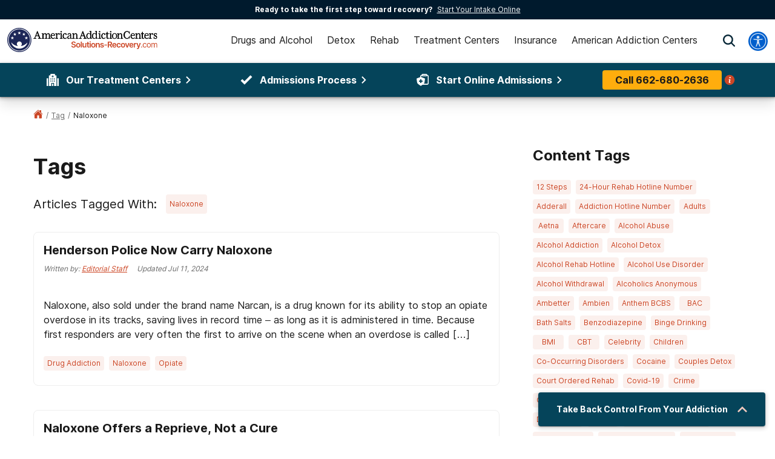

--- FILE ---
content_type: text/html; charset=utf-8
request_url: https://solutions-recovery.com/tag/naloxone/
body_size: 32834
content:
<!DOCTYPE html><html lang="en"><head><meta charSet="utf-8"/><meta name="viewport" content="width=device-width"/><title class="jsx-44fe23202d24b2e2">Naloxone Tag Archives | solutions-recovery.com</title><meta name="robots" content="index,follow" class="jsx-44fe23202d24b2e2"/><link rel="canonical" href="https://solutions-recovery.com/tag/naloxone/" class="jsx-44fe23202d24b2e2"/><meta name="next-head-count" content="5"/><meta charSet="UTF-8"/><meta http-equiv="X-UA-Compatible" content="IE=edge"/><meta name="theme-color" content="#087196"/><meta name="mobile-web-app-capable" content="yes"/><meta name="format-detection" content="telephone=no"/><link rel="icon" href="/static/favicons/favicon-solutions-recovery.ico" type="image/x-icon"/><link href="https://www.googletagmanager.com" rel="preconnect" crossorigin="true"/><link href="https://cdn.jsdelivr.net" rel="preconnect" crossorigin="true"/><link rel="preload" as="font" href="/static/fonts/inter-regular.woff2" type="font/woff2" crossorigin="anonymous"/><link rel="preload" as="font" href="/static/fonts/inter-bold.woff2" type="font/woff2" crossorigin="anonymous"/><style>
	/* latin */
	@font-face {
		font-family: 'Inter';
		font-style: normal;
		font-weight: 400;
		font-display: swap;
		src: local('Inter Regular'), local('Inter-Regular'),
			url('/static/fonts/inter-regular.woff2') format('woff2'), /* Chrome 26+, Opera 23+, Firefox 39+ */
			url('/static/fonts/inter-regular.woff') format('woff'); /* Chrome 6+, Firefox 3.6+, IE 9+, Safari 5.1+ */
	}
	/* latin */
	@font-face {
		font-family: 'Inter';
		font-style: normal;
		font-weight: bold;
		font-display: swap;
		src: local('Inter Heavy'), local('Inter-Heavy'),
			url('/static/fonts/inter-bold.woff2') format('woff2'), /* Chrome 26+, Opera 23+, Firefox 39+ */
			url('/static/fonts/inter-bold.woff') format('woff'); /* Chrome 6+, Firefox 3.6+, IE 9+, Safari 5.1+ */
	}

	* {
		margin: 0;
		padding: 0;
		box-sizing: border-box;
		-webkit-box-sizing: border-box;
	}
	:root {
		--black: #1a1a1a;
		--white: #ffffff;

		--success: #49a147;
		--warning: #ffad0d;
		--error: #e35141;
		--focus: #005fcc;

		--box-shadow: 0px 5px 20px -5px rgba(0, 0, 0, 0.30);
		--box-shadow-100: 0px 15px 20px -15px rgba(0, 0, 0, 0.30);
		--elevation-100: 0px 1px 3px 1px rgba(0, 0, 0, 0.15), 0px 1px 2px rgba(0, 0, 0, 0.3);
		--elevation-200: 0px 1px 2px 0px rgba(0, 0, 0, 0.30), 0px 2px 6px 2px rgba(0, 0, 0, 0.15);

		--primary-100: #E6F1F4;
		--primary-200: #83B8CA;
		--primary-300: #087196;
		--primary-400: #05445A;
		--primary: var(--primary-300);

		--secondary-100: #E0E6E9;
		--secondary-200: #B3BFC7;
		--secondary-300: #002b44;
		--secondary-400: #001A2D;
		--secondary: var(--secondary-300);

		--tertiary-100: #FFF8E8;
		--tertiary-200: #F5D28E;
		--tertiary-300:#EBA51E;
		--tertiary-400:#C0820A;
		--tertiary: var(--tertiary-300);

		--interactive-100: #FBF0ED;
		--interactive-200: #F0C8BE;
		--interactive-300:#cc4625;
		--interactive-400:#AD200D;
		--interactive: var(--interactive-300);

		--gray-100: #F8F8F8;
		--gray-200: #eeeeee;
		--gray-300: #cccccc;
		--gray-400: #6A6A6A;
		--gray-500: #1a1a1a;
		--gray: var(--gray-300);

		--title-font: Inter, -apple-system, BlinkMacSystemFont, Segoe UI, Roboto, Oxygen-Sans, Ubuntu, Cantarell, Helvetica Neue, sans-serif;
		--copy-font: Inter, -apple-system, BlinkMacSystemFont, Segoe UI, Roboto, Oxygen-Sans, Ubuntu, Cantarell, Helvetica Neue, sans-serif;
		--font-base: 16px;
		--font-base-height: 25px;

		--h1-hero-size: 48px;
		--h1-size: 36px;
		--h2-size: 30px;
		--h3-size: 24px;
		--h4-size: 20px;

		--transition-duration: 0.4s;

		--breakpoint: 776px;
		--breakpoint-mobile: 420px;
		--breakpoint-desktop: 1200px;
	}
	html, body {
		font-family: var(--copy-font);
		color: var(--gray-500);
		font-size: var(--font-base);
	}
	html {
		height: 100%;
		width: 100%;
		-webkit-font-smoothing: subpixel-antialiased;
		overflow-x: hidden;
		word-break: break-word;
	}

	#drift-frame-controller {
		z-index: 20 !important;
	}

	@media screen and (min-width: 992px) {
		#drift-frame-chat {
			z-index: 20 !important;
		}
	}

	b, strong {
		font-weight: bold;
	}

	hr {
		margin: 40px 0;
		border: 1px solid var(--primary-200)
	}
	@media screen and (min-width: 992px){
		hr {
			margin: 80px 0;
		}
	}

	h1,
	h2,
	h3,
	h4,
	.h1,
	.h2,
	.h3,
	.h4 {
		font-family: var(--title-font);
		font-weight: bold;
		margin: 12px 0 24px 0;
	}

	h1,
	.h1,
	.text-4xl {
		font-size: 36px;
		line-height: 44px;
	}

	h2,
	.h2,
	.text-3xl {
		font-size: 30px;
		line-height: 40px;
	}

	h3,
	.h3,
	.text-2xl {
		font-size: 24px;
		line-height: 32px;
	}

	h4,
	.h4,
	.text-xl {
		font-size: 20px;
		line-height: 32px;
	}

	.text-lg {
		font-size: 18px;
		line-height: 28px;
	}
	.text-base {
		font-size: 16px;
		line-height: 24px;
	}
	.text-sm {
		font-size: 14px;
		line-height: 20px;
	}
	.text-xs {
		font-size: 12px;
		line-height: 16px;
	}
	.text-xxs {
		font-size: 10px;
		line-height: 16px;
	}

	p {
		font-family: var(--copy-font);
		font-weight: 400;
		letter-spacing: 0;
		margin: 0 0 24px;
		/* Root font size */
		font-size: 16px;
		line-height: 24px;
	}

	a {
		text-decoration: underline;
		outline: none;
		color: var(--interactive);
		font-family: var(--avenir);
		transition: color var(--transition-duration) ease;
		cursor: pointer;
	}

	a:hover {
		color: var(--interactive-400);
		text-decoration: none;
	}

	img {
		max-width: 100%;
		height: auto;
		border: none;
	}

	button {
		font-size: 16px;
		letter-spacing: 0;
		line-height: 16px;
		font-weight: 600;
		text-align: center;
		padding: 15px 5px;
	}

	button a {
		text-decoration: none;
		font-family: var(--copy-font);
		color: inherit;
	}
	button a:hover {
		color: inherit;
		text-decoration: none;
	}

	input, textarea {
		padding: 5px 10px;
		border: 1px solid var(--gray-400);
		display: block;
	}
	label {
		font-size: 14px;
		display: inline-block;
		padding-bottom: 5px;
	}
	iframe {
		max-width: 100%;
		margin: 1em auto;
		display: flex;
	}

	@media screen and (max-width: 992px) {
		/* This class is being added on WP side through [video] shortcode */
		iframe.shortcode-video {
			height: calc(100vw / 1.77);
		}
	}

	.wordpress-content ul,
	.wordpress-content ol {
		/* Root font size */
		font-size: 16px;
		line-height: 24px;
	}

	mark {
		display: block;
		background: none;
		color: var(--primary-color-dark);
		font-size: 25px;
		line-height: 35px;
		margin-bottom: 30px;
		padding-left: 20px;
		position: relative;
	}
	mark:before {
		content: '';
		position: absolute;
		left: 0;
		top: 0;
		bottom: 0;
		width: 3px;
		background: var(--interactive);
	}

	@media screen and (min-width: 992px) {
		mark {
			font-size: 28px;
			line-height: 38px;
			padding-left: 31px;
			margin: 50px 0 80px 0;
		}
	}

	cite {
		display: block;
		font: normal 600 16px/20px var(--title-font);
		color: var(--gray-300);
		margin-top: 15px;
	}

	@media screen and (min-width: 992px) {
		cite {
			font-size: 20px;
			line-height: 26px;
			margin-top: 30px;
		}
	}

	blockquote {
		font: italic 20px/30px var(--title-font);
		margin: 0 0 20px;
		padding: 20px 0 0 30px;
		display: block;
		position: relative;
	}

	@media screen and (min-width: 992px) {
		blockquote {
			padding-left: 55px;
			margin-bottom: 50px;
		}
	}



	/* Make clicks pass-through */
	#nprogress {
		pointer-events: none;
	}

	#nprogress .bar {
		background: var(--primary);

		position: fixed;
		z-index: 55;
		top: 0;
		left: 0;

		width: 100%;
		height: 2px;
	}

	/* Fancy blur effect */
	#nprogress .peg {
		display: block;
		position: absolute;
		right: 0px;
		width: 100px;
		height: 100%;
		box-shadow: 0 0 10px var(--primary), 0 0 5px var(--primary);
		opacity: 1;

		-webkit-transform: rotate(3deg) translate(0px, -4px);
		-ms-transform: rotate(3deg) translate(0px, -4px);
		transform: rotate(3deg) translate(0px, -4px);
	}

	/* Remove these to get rid of the spinner */
	#nprogress .spinner {
		display: block;
		position: fixed;
		z-index: 55;
		top: 15px;
		right: 15px;
	}

	#nprogress .spinner-icon {
		width: 18px;
		height: 18px;
		box-sizing: border-box;

		border: solid 2px transparent;
		border-top-color: var(--primary);
		border-left-color: var(--primary);
		border-radius: 50%;

		-webkit-animation: nprogress-spinner 400ms linear infinite;
		animation: nprogress-spinner 400ms linear infinite;
	}

	.nprogress-custom-parent {
		overflow: hidden;
		position: relative;
	}

	.nprogress-custom-parent #nprogress .spinner,
	.nprogress-custom-parent #nprogress .bar {
		position: absolute;
	}

	@-webkit-keyframes nprogress-spinner {
		0% {
			-webkit-transform: rotate(0deg);
		}
		100% {
			-webkit-transform: rotate(360deg);
		}
	}
	@keyframes nprogress-spinner {
		0% {
			transform: rotate(0deg);
		}
		100% {
			transform: rotate(360deg);
		}
	}

	/* WP Styles */
	img.aligncenter,
	img.alignleft,
	img.left,
	img.alignright,
	img.right,
	.wp-caption.aligncenter,
	.wp-caption.alignleft,
	.wp-caption.left,
	.wp-caption.alignright,
	.wp-caption.right {
		display: flex;
		margin: 0 auto 20px;
	}
	img.alignnone,
	.wp-caption.alignnone {
		margin: 0 auto;
		display: block;
	}
	@media screen and (min-width: 992px) {
		img.alignleft,
		img.left,
		.wp-caption.alignleft {
			float: left;
			margin: 0 20px 20px 0;
		}
		img.alignright,
		img.right,
		.wp-caption.alignright {
			float: right;
			margin: 0 0 20px 20px;
		}
	}

	.wp-caption {
		display: flex;
		flex-direction: column;
	}
	.wp-caption-text {
		margin-top: 6px;
		font-size: 0.9rem;
        font-style: italic;
	}

	/* WP Styles - END */
</style><noscript data-n-css=""></noscript><script defer="" nomodule="" src="/_next/static/chunks/polyfills-42372ed130431b0a.js"></script><script src="/_next/static/chunks/webpack-0be6a2567fc1587c.js" defer=""></script><script src="/_next/static/chunks/framework-840cff9d6bb95703.js" defer=""></script><script src="/_next/static/chunks/main-8ad06028b1c92530.js" defer=""></script><script src="/_next/static/chunks/pages/_app-2d51ce4a349761fe.js" defer=""></script><script src="/_next/static/chunks/3848-5be717de52d5d984.js" defer=""></script><script src="/_next/static/chunks/8930-272da079d77e3504.js" defer=""></script><script src="/_next/static/chunks/336-82f2431321031c16.js" defer=""></script><script src="/_next/static/chunks/7249-92d23b7e353c8e9d.js" defer=""></script><script src="/_next/static/chunks/4780-4d6f98c2c90691bd.js" defer=""></script><script src="/_next/static/chunks/pages/tag/%5Btag%5D-a296c9c90fbd00e2.js" defer=""></script><script src="/_next/static/5kkl-yT_uXojxU3ECBdBZ/_buildManifest.js" defer=""></script><script src="/_next/static/5kkl-yT_uXojxU3ECBdBZ/_ssgManifest.js" defer=""></script><style id="__jsx-493111048">.search-drawer-btn.jsx-493111048{border:0;background-color:transparent}.search-drawer-btn.jsx-493111048:hover{cursor:pointer}.search-drawer-btn.jsx-493111048 svg{pointer-events:none}@media screen and (min-width:992px){.search-drawer-btn.jsx-493111048{margin-left:27px;margin-right:15px}}</style><style id="__jsx-938354c7cd1ccafd">.mobile-menu-back.jsx-938354c7cd1ccafd{background:var(--black);color:#fff;font-weight:bold;font-size:12px;line-height:21px;text-transform:uppercase;display:-webkit-box;display:-webkit-flex;display:-moz-box;display:-ms-flexbox;display:flex;-webkit-box-align:center;-webkit-align-items:center;-moz-box-align:center;-ms-flex-align:center;align-items:center;height:56px;width:100%;padding:16px}.mobile-menu-back.jsx-938354c7cd1ccafd svg{margin-right:6px}</style><style id="__jsx-ff985dc44b317da6">.userway.jsx-ff985dc44b317da6{background:var(--focus,#005fcc);width:32px;height:32px;-webkit-border-radius:100%;-moz-border-radius:100%;border-radius:100%;display:-webkit-box;display:-webkit-flex;display:-moz-box;display:-ms-flexbox;display:flex;-webkit-box-align:center;-webkit-align-items:center;-moz-box-align:center;-ms-flex-align:center;align-items:center;-webkit-box-pack:center;-webkit-justify-content:center;-moz-box-pack:center;-ms-flex-pack:center;justify-content:center;cursor:pointer}</style><style id="__jsx-130634080">.nav-cta.jsx-130634080{text-align:center;position:relative;min-width:100%;display:-webkit-box;display:-webkit-flex;display:-moz-box;display:-ms-flexbox;display:flex;-webkit-box-align:center;-webkit-align-items:center;-moz-box-align:center;-ms-flex-align:center;align-items:center;-webkit-box-pack:center;-webkit-justify-content:center;-moz-box-pack:center;-ms-flex-pack:center;justify-content:center}@media screen and (min-width:992px){.nav-cta.jsx-130634080{min-width:345px}}.nav-cta__content.jsx-130634080{position:relative;padding:40px}.nav-cta__title.jsx-130634080{color:#fff;font-weight:bold;font-size:24px;line-height:27px}.nav-cta__subtitle.jsx-130634080{color:#fff;font-weight:normal;font-size:16px;line-height:24px;margin:16px auto 24px}.nav-cta__link.jsx-130634080{padding:10px 20px;background-color:var(--interactive);font-size:16px;color:#fff;text-decoration:none;text-align:center;-webkit-border-radius:4px;-moz-border-radius:4px;border-radius:4px;font-weight:bold}.helpline__container.jsx-130634080{margin:0 auto;max-width:-webkit-fit-content;max-width:-moz-fit-content;max-width:fit-content}</style><style id="__jsx-c88bfde85548c280">.desktop-nav__subnav-ul-container.jsx-c88bfde85548c280{width:100%;max-height:100%;overflow:auto}.desktop-nav__subnav-ul-container.only-child.jsx-c88bfde85548c280{overflow:hidden;display:-webkit-box;display:-webkit-flex;display:-moz-box;display:-ms-flexbox;display:flex}.desktop-nav__subnav-ul-container.jsx-c88bfde85548c280::-webkit-scrollbar{height:8px;width:8px}.desktop-nav__subnav-ul-container.jsx-c88bfde85548c280::-webkit-scrollbar-track{background:var(--gray-100);border:1px solid var(--gray-200);-webkit-border-radius:100px;-moz-border-radius:100px;border-radius:100px}.desktop-nav__subnav-ul-container.jsx-c88bfde85548c280::-webkit-scrollbar-thumb{background:var(--gray-300);-webkit-border-radius:100px;-moz-border-radius:100px;border-radius:100px}ul.desktop-nav__subnav-ul.jsx-c88bfde85548c280{list-style-type:none;margin:0;padding:0;display:grid;grid-column-gap:32px;grid-row-gap:32px;padding:24px}.desktop-nav__subnav-ul-container.only-child.jsx-c88bfde85548c280 ul.desktop-nav__subnav-ul.jsx-c88bfde85548c280{width:100%;display:block}ul.desktop-nav__subnav-ul.jsx-c88bfde85548c280 ul.desktop-nav__subnav-ul.jsx-c88bfde85548c280>li.jsx-c88bfde85548c280{break-inside:avoid-column;padding-bottom:32px}li.jsx-c88bfde85548c280 .desktop-nav__subnav-li-title.jsx-c88bfde85548c280{display:block;border-bottom:1px solid var(--secondary-100);margin-left:12px;padding-bottom:10px;margin-bottom:12px}li.jsx-c88bfde85548c280 .desktop-nav__subnav-li-title-link.jsx-c88bfde85548c280{display:block;border-bottom:1px solid var(--secondary-100);padding:6px 0px}li.jsx-c88bfde85548c280 .desktop-nav__subnav-li-title-link.jsx-c88bfde85548c280{color:var(--secondary-100)}li.jsx-c88bfde85548c280 .desktop-nav__subnav-li-title.jsx-c88bfde85548c280 a{color:var(--gray-500)}.desktop-nav__subnav-li.only-child.jsx-c88bfde85548c280{display:-webkit-box;display:-webkit-flex;display:-moz-box;display:-ms-flexbox;display:flex;-webkit-box-orient:vertical;-webkit-box-direction:normal;-webkit-flex-direction:column;-moz-box-orient:vertical;-moz-box-direction:normal;-ms-flex-direction:column;flex-direction:column;max-height:100%;width:100%}.desktop-nav__subnav-child-ul.jsx-c88bfde85548c280{list-style-type:none}.desktop-nav__subnav-child-ul.only-child.jsx-c88bfde85548c280{display:-webkit-box;display:-webkit-flex;display:-moz-box;display:-ms-flexbox;display:flex;-webkit-box-orient:vertical;-webkit-box-direction:normal;-webkit-flex-flow:column wrap;-moz-box-orient:vertical;-moz-box-direction:normal;-ms-flex-flow:column wrap;flex-flow:column wrap;overflow:hidden;overflow-x:auto;width:100%}.desktop-nav__subnav-child-ul.only-child.jsx-c88bfde85548c280::-webkit-scrollbar{height:8px;width:8px}.desktop-nav__subnav-child-ul.only-child.jsx-c88bfde85548c280::-webkit-scrollbar-track{background:var(--gray-100);border:1px solid var(--gray-200);-webkit-border-radius:100px;-moz-border-radius:100px;border-radius:100px}.desktop-nav__subnav-child-ul.only-child.jsx-c88bfde85548c280::-webkit-scrollbar-thumb{background:var(--gray-300);-webkit-border-radius:100px;-moz-border-radius:100px;border-radius:100px}.desktop-nav__subnav-child-ul.jsx-c88bfde85548c280 li.jsx-c88bfde85548c280{margin:0;padding:0}.desktop-nav__subnav-child-ul.jsx-c88bfde85548c280 li.jsx-c88bfde85548c280 a{text-decoration:none;display:block;padding:6px 12px}.desktop-nav__subnav-child-ul.jsx-c88bfde85548c280 li.jsx-c88bfde85548c280 a:active,.desktop-nav__subnav-child-ul.jsx-c88bfde85548c280 li.jsx-c88bfde85548c280 a:focus{outline:auto}.desktop-nav__subnav-child-ul.jsx-c88bfde85548c280 li.jsx-c88bfde85548c280 a:hover{text-decoration:underline}.mobile-nav__subnav.jsx-c88bfde85548c280{top:56px;bottom:0;position:absolute;display:-webkit-box;display:-webkit-flex;display:-moz-box;display:-ms-flexbox;display:flex;-webkit-box-orient:vertical;-webkit-box-direction:normal;-webkit-flex-direction:column;-moz-box-orient:vertical;-moz-box-direction:normal;-ms-flex-direction:column;flex-direction:column;-webkit-box-pack:justify;-webkit-justify-content:space-between;-moz-box-pack:justify;-ms-flex-pack:justify;justify-content:space-between;background:#fff;min-width:100%}.mobile-nav__subnav-content.jsx-c88bfde85548c280{padding:24px 16px}.mobile-nav__subnav-content.jsx-c88bfde85548c280 a{text-decoration:none}</style><style id="__jsx-2706646963">.desktop-nav__subnav.jsx-2706646963{background-color:#fff;border-top:1px solid var(--secondary-100);-webkit-box-shadow:0px 1px 4px rgba(0,0,0,.1),0px 12px 20px rgba(0,0,0,.12);-moz-box-shadow:0px 1px 4px rgba(0,0,0,.1),0px 12px 20px rgba(0,0,0,.12);box-shadow:0px 1px 4px rgba(0,0,0,.1),0px 12px 20px rgba(0,0,0,.12);position:absolute;top:100%;left:0;overflow-y:auto;max-height:90vh;width:100%;opacity:0;visibility:hidden;-webkit-transition:all.2s ease-in;-moz-transition:all.2s ease-in;-o-transition:all.2s ease-in;transition:all.2s ease-in}.desktop-nav__subnav.show.jsx-2706646963{opacity:1;visibility:visible;z-index:50}.desktop-nav__subnav-container.jsx-2706646963{display:-webkit-box;display:-webkit-flex;display:-moz-box;display:-ms-flexbox;display:flex;max-height:60vh}.mobile-nav__subnav.jsx-2706646963{background:#fff;overflow-y:auto;overflow-x:hidden;-webkit-transform:translatex(100%);-moz-transform:translatex(100%);-ms-transform:translatex(100%);-o-transform:translatex(100%);transform:translatex(100%);position:absolute;top:0;bottom:0;left:0;right:0;width:100%;height:100%;-webkit-transition:all.2s ease-in;-moz-transition:all.2s ease-in;-o-transition:all.2s ease-in;transition:all.2s ease-in}.mobile-nav__subnav.show.jsx-2706646963{-webkit-transform:translatex(0);-moz-transform:translatex(0);-ms-transform:translatex(0);-o-transform:translatex(0);transform:translatex(0);z-index:50}</style><style id="__jsx-3593537745">.desktop-nav__li.jsx-3593537745{display:-webkit-box;display:-webkit-flex;display:-moz-box;display:-ms-flexbox;display:flex;-webkit-box-align:center;-webkit-align-items:center;-moz-box-align:center;-ms-flex-align:center;align-items:center;height:100%;margin:0 8px;text-decoration:none;border-bottom:5px solid transparent}.desktop-nav__li.jsx-3593537745:hover{border-bottom:5px solid var(--interactive);text-decoration:none}.desktop-nav__li.jsx-3593537745:hover .nav-li-title.jsx-3593537745{font-weight:bold}.mobile-nav__li.jsx-3593537745{margin:32px 0}.nav-li-title.jsx-3593537745{font-size:16px;line-height:24px;color:var(--gray-500);display:-webkit-box;display:-webkit-flex;display:-moz-box;display:-ms-flexbox;display:flex;text-align:center;-webkit-box-pack:justify;-webkit-justify-content:space-between;-moz-box-pack:justify;-ms-flex-pack:justify;justify-content:space-between}@media screen and (min-width:992px){.nav-li-title.jsx-3593537745{height:100%;-webkit-box-align:center;-webkit-align-items:center;-moz-box-align:center;-ms-flex-align:center;align-items:center}.nav-li-title.jsx-3593537745:hover{cursor:pointer}}</style><style id="__jsx-2892664425">.sub-nav-aac-facilities.jsx-2892664425{width:100%}@media screen and (min-width:992px){.sub-nav-aac-facilities.jsx-2892664425{display:-webkit-box;display:-webkit-flex;display:-moz-box;display:-ms-flexbox;display:flex;-webkit-flex-wrap:wrap;-ms-flex-wrap:wrap;flex-wrap:wrap}}.sub-nav-aac-facilities__title.jsx-2892664425{margin:24px 0 32px}@media screen and (min-width:992px){.sub-nav-aac-facilities__title.jsx-2892664425{display:none}}.sub-nav-aac-facilities__state.jsx-2892664425{width:100%;margin-bottom:32px}@media screen and (min-width:992px){.sub-nav-aac-facilities__state.jsx-2892664425{width:311px;margin-right:24px;margin-bottom:12px}}.sub-nav-aac-facilities__state-title.jsx-2892664425{display:block;border-bottom:1px solid#e1e5e7;padding-bottom:10px;margin-bottom:24px}.sub-nav-aac-facilities__logo.jsx-2892664425{display:block;height:32px;margin-bottom:24px;position:relative}</style><style id="__jsx-1919634711">.sub-nav-aac-facilities-container.jsx-1919634711{padding:24px;max-height:100%;overflow:auto}@media screen and (min-width:992px){.sub-nav-aac-facilities-container.jsx-1919634711{padding:32px}}</style><style id="__jsx-2002947960">.desktop-nav__ul.jsx-2002947960{display:grid;grid-template-columns:repeat(6,auto);grid-gap:8px;-webkit-box-pack:end;-webkit-justify-content:flex-end;-moz-box-pack:end;-ms-flex-pack:end;justify-content:flex-end;list-style-type:none;padding:0;margin:0}.desktop-nav__li:hover .desktop-nav__subnav{opacity:1;visibility:visible;z-index:50}.mobile-nav__ul.jsx-2002947960{list-style-type:none;padding:0 16px;margin:0 0 48px 0}.desktop-nav__container.jsx-2002947960{display:-webkit-box;display:-webkit-flex;display:-moz-box;display:-ms-flexbox;display:flex}.mobile-nav__container.jsx-2002947960{top:0;bottom:0;position:absolute;display:-webkit-box;display:-webkit-flex;display:-moz-box;display:-ms-flexbox;display:flex;-webkit-box-orient:vertical;-webkit-box-direction:normal;-webkit-flex-direction:column;-moz-box-orient:vertical;-moz-box-direction:normal;-ms-flex-direction:column;flex-direction:column;-webkit-box-pack:justify;-webkit-justify-content:space-between;-moz-box-pack:justify;-ms-flex-pack:justify;justify-content:space-between;background:#fff;min-width:100%}</style><style id="__jsx-2596827959">.mobile-nav.jsx-2596827959{display:-webkit-box;display:-webkit-flex;display:-moz-box;display:-ms-flexbox;display:flex;-webkit-box-pack:justify;-webkit-justify-content:space-between;-moz-box-pack:justify;-ms-flex-pack:justify;justify-content:space-between;-webkit-box-align:center;-webkit-align-items:center;-moz-box-align:center;-ms-flex-align:center;align-items:center;padding:0 0 0 15px}.mobile-nav__btn.jsx-2596827959{border:0;background-color:var(--interactive-300);height:56px;width:56px;display:-webkit-box;display:-webkit-flex;display:-moz-box;display:-ms-flexbox;display:flex;-webkit-box-align:center;-webkit-align-items:center;-moz-box-align:center;-ms-flex-align:center;align-items:center;margin-left:16px}.mobile-nav__btn.jsx-2596827959 svg{margin:auto}.mobile-nav__drawer.jsx-2596827959{background:#fff;overflow-y:auto;overflow-x:hidden;-webkit-transform:translatex(100%);-moz-transform:translatex(100%);-ms-transform:translatex(100%);-o-transform:translatex(100%);transform:translatex(100%);position:fixed;bottom:0;left:0;right:0;-webkit-transition:all.2s ease-in;-moz-transition:all.2s ease-in;-o-transition:all.2s ease-in;transition:all.2s ease-in}.mobile-nav__drawer.show.jsx-2596827959{-webkit-transform:translatex(0);-moz-transform:translatex(0);-ms-transform:translatex(0);-o-transform:translatex(0);transform:translatex(0);width:100%;z-index:50}.mobile-nav__drawer-container.jsx-2596827959{position:relative;height:100%}</style><style id="__jsx-2653206654">div.jsx-2653206654{display:block}@media screen and (min-width:992px){div.jsx-2653206654{display:none}}</style><style id="__jsx-3170299391">div.jsx-3170299391{display:none}@media screen and (min-width:992px){div.jsx-3170299391{display:block}}</style><style id="__jsx-802270721">div.jsx-802270721{display:none}@media screen and (min-width:992px){div.jsx-802270721{display:flex}}</style><style id="__jsx-104113762">.mobile-nav__drawer{top:88px}.header-placeholder.jsx-104113762{min-height:144px}@media screen and (min-width:992px){.header-placeholder.jsx-104113762{min-height:160px}}header.jsx-104113762{background-color:#fff;-webkit-box-shadow:0px 1px 4px rgba(0,0,0,.1),0px 12px 20px rgba(0,0,0,.12);-moz-box-shadow:0px 1px 4px rgba(0,0,0,.1),0px 12px 20px rgba(0,0,0,.12);box-shadow:0px 1px 4px rgba(0,0,0,.1),0px 12px 20px rgba(0,0,0,.12);max-height:144px;position:fixed;width:100%;top:0;z-index:30}.header-section.jsx-104113762{display:-webkit-box;display:-webkit-flex;display:-moz-box;display:-ms-flexbox;display:flex;-webkit-box-pack:justify;-webkit-justify-content:space-between;-moz-box-pack:justify;-ms-flex-pack:justify;justify-content:space-between;height:0px;overflow:hidden;width:100%;-webkit-transition:.2s ease-in-out;-moz-transition:.2s ease-in-out;-o-transition:.2s ease-in-out;transition:.2s ease-in-out}.header-section.show.jsx-104113762{height:56px}.header-content.jsx-104113762{display:-webkit-box;display:-webkit-flex;display:-moz-box;display:-ms-flexbox;display:flex;-webkit-box-pack:justify;-webkit-justify-content:space-between;-moz-box-pack:justify;-ms-flex-pack:justify;justify-content:space-between;-webkit-box-align:center;-webkit-align-items:center;-moz-box-align:center;-ms-flex-align:center;align-items:center;width:100%;height:100%;position:relative;padding-left:8px}@media screen and (min-width:992px){header.jsx-104113762{max-height:160px;position:fixed}.header-section.jsx-104113762,.header-section.show.jsx-104113762{height:72px;max-width:1464px;margin:auto}.header-content.jsx-104113762{position:absolute;height:72px;max-width:1464px;padding:0 12px}}</style><style id="__jsx-8e7b7e03c7ec71a6">.post-tag__tag-link{-webkit-box-align:center;-webkit-align-items:center;-moz-box-align:center;-ms-flex-align:center;align-items:center;background:var(--interactive-100);-webkit-border-radius:4px;-moz-border-radius:4px;border-radius:4px;display:-webkit-box;display:-webkit-flex;display:-moz-box;display:-ms-flexbox;display:flex;-webkit-box-pack:center;-webkit-justify-content:center;-moz-box-pack:center;-ms-flex-pack:center;justify-content:center;margin-bottom:8px;margin-right:8px;min-width:51px;padding:4px 6px;width:-webkit-fit-content;width:-moz-fit-content;width:fit-content;text-decoration:none}.post-tag__tag-link:hover{text-decoration:underline}.tag-name.jsx-8e7b7e03c7ec71a6{color:var(--interactive);margin:0}</style><style id="__jsx-b900a47e15e40111">.tag-list.jsx-b900a47e15e40111{display:-webkit-box;display:-webkit-flex;display:-moz-box;display:-ms-flexbox;display:flex;-webkit-flex-wrap:wrap;-ms-flex-wrap:wrap;flex-wrap:wrap}</style><style id="__jsx-1572463688">div.jsx-1572463688{margin-right:auto;margin-left:auto;max-width:1200px;padding:0px}.page-content.jsx-1572463688{height:100%;margin:24px 15px}@media screen and (min-width:992px){.page-content.jsx-1572463688{margin:40px 15px}}</style><style id="__jsx-1593992671">.aktify-prefooter.jsx-1593992671{margin-bottom:60px;scroll-margin:150px}@media screen and (min-width:992px){.aktify-prefooter.jsx-1593992671{scroll-margin:200px}}.title.jsx-1593992671{color:#fff;text-align:center;font-size:22px;font-weight:bold;margin-bottom:24px}</style><style id="__jsx-2281194517">footer.jsx-2281194517{padding-bottom:40px;background-color:var(--secondary-400);color:#fff}.footer.jsx-2281194517{padding:24px 24px 0;margin:auto;max-width:1200px}.footer__aktify-form.jsx-2281194517{margin:0}.state-section.jsx-2281194517{display:-webkit-box;display:-webkit-flex;display:-moz-box;display:-ms-flexbox;display:flex}.menu-list-container.jsx-2281194517{display:-webkit-box;display:-webkit-flex;display:-moz-box;display:-ms-flexbox;display:flex;-webkit-box-pack:justify;-webkit-justify-content:space-between;-moz-box-pack:justify;-ms-flex-pack:justify;justify-content:space-between;margin:40px 0}.menu-column.jsx-2281194517{width:190px;display:-webkit-box;display:-webkit-flex;display:-moz-box;display:-ms-flexbox;display:flex;-webkit-box-orient:vertical;-webkit-box-direction:normal;-webkit-flex-direction:column;-moz-box-orient:vertical;-moz-box-direction:normal;-ms-flex-direction:column;flex-direction:column}.menu-column.jsx-2281194517 .menu-item{color:var(--white);margin-bottom:8px;display:block;text-decoration:none}.menu-column.jsx-2281194517 .menu-item:hover{text-decoration:underline}.social-media-icons.jsx-2281194517{margin-top:20px}.social-media-icons.jsx-2281194517 a.jsx-2281194517{margin-right:15px}.organizations.jsx-2281194517{display:-webkit-box;display:-webkit-flex;display:-moz-box;display:-ms-flexbox;display:flex;-webkit-flex-wrap:wrap;-ms-flex-wrap:wrap;flex-wrap:wrap;-webkit-box-pack:center;-webkit-justify-content:center;-moz-box-pack:center;-ms-flex-pack:center;justify-content:center;-webkit-box-align:center;-webkit-align-items:center;-moz-box-align:center;-ms-flex-align:center;align-items:center;margin-bottom:40px}.organizations.jsx-2281194517 .org-title.jsx-2281194517{margin:0 24px 0 0}.badges-container.jsx-2281194517{display:-webkit-box;display:-webkit-flex;display:-moz-box;display:-ms-flexbox;display:flex;-webkit-box-align:center;-webkit-align-items:center;-moz-box-align:center;-ms-flex-align:center;align-items:center;-webkit-box-pack:center;-webkit-justify-content:center;-moz-box-pack:center;-ms-flex-pack:center;justify-content:center;margin-bottom:16px}.copyright-container.jsx-2281194517{border-top:1px solid#fff;display:-webkit-box;display:-webkit-flex;display:-moz-box;display:-ms-flexbox;display:flex;-webkit-flex-wrap:wrap;-ms-flex-wrap:wrap;flex-wrap:wrap;-webkit-box-align:center;-webkit-align-items:center;-moz-box-align:center;-ms-flex-align:center;align-items:center;-webkit-box-pack:center;-webkit-justify-content:center;-moz-box-pack:center;-ms-flex-pack:center;justify-content:center;padding:16px}.copyright-container.jsx-2281194517 a.jsx-2281194517{margin-right:16px;color:#fff}@media(max-width:992px){footer.jsx-2281194517{padding-bottom:0}.footer.jsx-2281194517{padding:24px 15px}.state-section.jsx-2281194517{-webkit-flex-wrap:wrap;-ms-flex-wrap:wrap;flex-wrap:wrap;-webkit-box-pack:center;-webkit-justify-content:center;-moz-box-pack:center;-ms-flex-pack:center;justify-content:center}.menu-list-container.jsx-2281194517{-webkit-box-orient:vertical;-webkit-box-direction:normal;-webkit-flex-direction:column;-moz-box-orient:vertical;-moz-box-direction:normal;-ms-flex-direction:column;flex-direction:column}.menu-column.jsx-2281194517{width:100%}.social-media.jsx-2281194517{-webkit-box-align:center;-webkit-align-items:center;-moz-box-align:center;-ms-flex-align:center;align-items:center;max-width:200px;margin:40px auto 0;text-align:center;padding:0 15px}.organizations.jsx-2281194517 .org-title.jsx-2281194517{margin:12px}.copyright-container.jsx-2281194517 a.jsx-2281194517{margin-bottom:16px}}</style><style id="__jsx-5e20d52d0b1366ea">#vob-form .options__slide{z-index:40!important}.portal_accordion+br,.portal_accordion+p:empty{display:none}.c-content-overview,.c-content-overview p{font-size:20px;line-height:1.8;margin:30px 0}.c-columns{margin-bottom:25px;-webkit-column-gap:24px;-moz-column-gap:24px;column-gap:24px}.c-columns p:first-child:empty{display:none}.c-columns *:first-of-type{margin-top:0}.c-columns iframe{width:100%}.c-callout ul{margin-left:30px}div[class^="c-columns--"] .c-callout,div[class^="c-columns--"] .c-callout-complex{display:inline-block;width:100%}@media screen and (min-width:992px){.c-columns--2{-webkit-column-count:2;-moz-column-count:2;column-count:2}.c-columns--3{-webkit-column-count:3;-moz-column-count:3;column-count:3}.c-columns--4{-webkit-column-count:4;-moz-column-count:4;column-count:4}}.callout{background:var(--interactive-100);border:1px solid var(--interactive-200);-webkit-border-radius:8px;-moz-border-radius:8px;border-radius:8px;padding:32px 24px;margin-bottom:1em;font-weight:normal;font-size:16px;line-height:24px;color:var(--gray-500)}span.quote{display:block;border-left:8px solid var(--interactive-100);padding:44px 24px 24px 54px;margin-bottom:1em;font-style:normal;font-weight:bold;font-size:24px;line-height:27px;letter-spacing:-.04em;color:var(--primary-300)}span.quote cite{margin-top:24px;font-style:normal;font-weight:normal;font-size:16px;line-height:24px;text-align:right;letter-spacing:-.16px;color:var(--gray-500)}@media screen and (min-width:992px){span.quote.right{float:right;width:50%;margin:1em 0 1em 1.5em}span.quote.left{float:left;width:50%;margin:1em 1.5em 1em 0}}textarea{font-family:monospace;margin:0 auto 25px;padding:20px;background:#fff;width:100%;display:block;font-size:14px;min-height:250px;line-height:2}.c-disclaimer{font-size:11px;color:#2a8db1;display:table;margin:0 auto}.c-disclaimer--inline{display:inline-block;margin:0 0 0 5px}.wp-block-button{min-height:50px;width:220px;min-width:-webkit-fit-content;min-width:-moz-fit-content;min-width:fit-content;text-align:center}.wp-block-button>.wp-block-button__link{background-color:var(--primary);font-family:var(--copy-font);text-transform:uppercase;border:none;padding:15px 30px;color:#fff;min-height:50px;width:100%;-webkit-border-radius:5px;-moz-border-radius:5px;border-radius:5px;text-decoration:none;font-size:13px;font-weight:600;display:block;margin:30px 0;cursor:pointer}.wp-block-button>.wp-block-button__link:hover{background:var(--primary-400);color:#fff;-webkit-transition:all.25s;-moz-transition:all.25s;-o-transition:all.25s;transition:all.25s}.wp-block-button.is-style-outline>.wp-block-button__link{background:#fff;border:2px solid var(--primary);color:var(--primary)}.wp-block-button.is-style-outline>.wp-block-button__link:hover{background:var(--primary-100);border:2px solid var(--primary-400);color:var(--primary-400);-webkit-transition:all.25s;-moz-transition:all.25s;-o-transition:all.25s;transition:all.25s}</style><style id="__jsx-44fe23202d24b2e2">.archive-listed.jsx-44fe23202d24b2e2{display:-webkit-box;display:-webkit-flex;display:-moz-box;display:-ms-flexbox;display:flex;-webkit-flex-wrap:wrap;-ms-flex-wrap:wrap;flex-wrap:wrap;margin-bottom:30px}.archive-title.jsx-44fe23202d24b2e2{margin-bottom:0;margin-right:15px}</style><style data-styled="" data-styled-version="5.3.11">.gExzkW{font-weight:normal;color:#fff;background-color:var(--interactive-300);display:-webkit-inline-box;display:-webkit-inline-flex;display:-ms-inline-flexbox;display:inline-flex;font-size:16px;line-height:1;padding:16px;text-align:center;-webkit-text-decoration:none;text-decoration:none;cursor:pointer;-webkit-box-pack:center;-webkit-justify-content:center;-ms-flex-pack:center;justify-content:center;-webkit-appearance:none;-moz-appearance:none;border:none;border-radius:8px;width:100%;width:100%;}/*!sc*/
.gExzkW:hover,.gExzkW:active{-webkit-text-decoration:none;text-decoration:none;cursor:pointer;-webkit-transition:all 0.25s;transition:all 0.25s;color:#fff;background-color:var(--interactive-400);}/*!sc*/
.gExzkW:focus{outline:0;}/*!sc*/
@media screen and (min-width:760px){.gExzkW{width:-webkit-fit-content;width:-moz-fit-content;width:fit-content;}}/*!sc*/
.jumtQJ{font-weight:normal;color:#fff;background-color:var(--interactive-300);display:-webkit-inline-box;display:-webkit-inline-flex;display:-ms-inline-flexbox;display:inline-flex;font-size:16px;line-height:1;padding:16px;text-align:center;-webkit-text-decoration:none;text-decoration:none;cursor:pointer;-webkit-box-pack:center;-webkit-justify-content:center;-ms-flex-pack:center;justify-content:center;-webkit-appearance:none;-moz-appearance:none;border:none;border-radius:8px;width:100%;}/*!sc*/
.jumtQJ:hover,.jumtQJ:active{-webkit-text-decoration:none;text-decoration:none;cursor:pointer;-webkit-transition:all 0.25s;transition:all 0.25s;color:#fff;background-color:var(--interactive-400);}/*!sc*/
.jumtQJ:focus{outline:0;}/*!sc*/
@media screen and (min-width:760px){.jumtQJ{width:-webkit-fit-content;width:-moz-fit-content;width:fit-content;}}/*!sc*/
data-styled.g4[id="sc-e656a4b9-1"]{content:"gExzkW,jumtQJ,"}/*!sc*/
.gGbNdu{position:relative;border:0;background:transparent;color:var(--gray-500);font-weight:400;font-size:12px;padding:3px;display:-webkit-box;display:-webkit-flex;display:-ms-flexbox;display:flex;-webkit-align-items:center;-webkit-box-align:center;-ms-flex-align:center;align-items:center;cursor:pointer;}/*!sc*/
.gGbNdu .helpline__text{margin:0 5px;color:#fff;font-weight:600;}/*!sc*/
.gGbNdu .helpline-btn:hover{cursor:pointer;}/*!sc*/
.gGbNdu .helpline-btn span{padding-left:3px;}/*!sc*/
.binTCj{position:relative;border:0;background:transparent;color:var(--gray-500);font-weight:400;font-size:12px;padding:3px;display:-webkit-box;display:-webkit-flex;display:-ms-flexbox;display:flex;-webkit-align-items:center;-webkit-box-align:center;-ms-flex-align:center;align-items:center;cursor:pointer;margin-top:8px;}/*!sc*/
.binTCj .helpline__text{margin:0 5px;color:#fff;font-weight:600;}/*!sc*/
.binTCj .helpline-btn:hover{cursor:pointer;}/*!sc*/
.binTCj .helpline-btn span{padding-left:3px;}/*!sc*/
.eUfmkm{position:relative;border:0;background:transparent;color:var(--gray-500);font-weight:400;font-size:12px;padding:3px;display:-webkit-box;display:-webkit-flex;display:-ms-flexbox;display:flex;-webkit-align-items:center;-webkit-box-align:center;-ms-flex-align:center;align-items:center;cursor:pointer;}/*!sc*/
.eUfmkm .helpline__text{margin:0 5px;color:var(--gray-500);font-weight:600;}/*!sc*/
.eUfmkm .helpline-btn:hover{cursor:pointer;}/*!sc*/
.eUfmkm .helpline-btn span{padding-left:3px;}/*!sc*/
data-styled.g9[id="sc-e8b70d8-0"]{content:"gGbNdu,binTCj,eUfmkm,"}/*!sc*/
.iUiYRT #geotarget-tab{top:20%;}/*!sc*/
data-styled.g10[id="sc-67db5969-0"]{content:"iUiYRT,"}/*!sc*/
.kCYvCd{display:-webkit-box;display:-webkit-flex;display:-ms-flexbox;display:flex;-webkit-align-items:center;-webkit-box-align:center;-ms-flex-align:center;align-items:center;-webkit-box-pack:center;-webkit-justify-content:center;-ms-flex-pack:center;justify-content:center;margin:0 auto;}/*!sc*/
@-webkit-keyframes rotate{from{-webkit-transform:rotate(0deg);-ms-transform:rotate(0deg);transform:rotate(0deg);}to{-webkit-transform:rotate(359deg);-ms-transform:rotate(359deg);transform:rotate(359deg);}}/*!sc*/
@keyframes rotate{from{-webkit-transform:rotate(0deg);-ms-transform:rotate(0deg);transform:rotate(0deg);}to{-webkit-transform:rotate(359deg);-ms-transform:rotate(359deg);transform:rotate(359deg);}}/*!sc*/
.kCYvCd svg{-webkit-animation:rotate 700ms linear infinite;animation:rotate 700ms linear infinite;width:100%;height:100%;max-width:45px;max-height:45px;}/*!sc*/
data-styled.g11[id="sc-790f94b3-0"]{content:"kCYvCd,"}/*!sc*/
.hKbQMs .accordion{border-bottom:1px solid var(--gray-200);}/*!sc*/
.hKbQMs .accordion__head{padding:1.05em 1.75em 1.05em 0;word-break:break-word;position:relative;color:var(--interactive);-webkit-user-select:none;-moz-user-select:none;-ms-user-select:none;user-select:none;}/*!sc*/
.hKbQMs .accordion__title{font-weight:bold;font-size:16px;line-height:1.56;color:var(--interactive);margin:0;padding:0;}/*!sc*/
.hKbQMs .accordion__head:hover{cursor:pointer;}/*!sc*/
.hKbQMs .accordion__head:after,.hKbQMs .accordion__head:before{content:'';position:absolute;top:50%;right:0;-webkit-transform:translate(-50%,-50%);-ms-transform:translate(-50%,-50%);transform:translate(-50%,-50%);width:16px;height:2px;border-radius:1px;background-color:#000;-webkit-transition:-webkit-transform 0.3s;-webkit-transition:transform 0.3s;transition:transform 0.3s;}/*!sc*/
@media (max-width:992px),screen and (max-width:812px) and (orientation:landscape){.hKbQMs .accordion__head:after,.hKbQMs .accordion__head:before{right:-1px;}}/*!sc*/
.hKbQMs .accordion__head:before{-webkit-transform:translate(-50%,-50%) rotate(90deg);-ms-transform:translate(-50%,-50%) rotate(90deg);transform:translate(-50%,-50%) rotate(90deg);}/*!sc*/
.hKbQMs .accordion__body{overflow:hidden;height:0;-webkit-transition:height 0.3s ease-out;transition:height 0.3s ease-out;}/*!sc*/
.hKbQMs .is-expanded .accordion__body{height:auto;}/*!sc*/
.hKbQMs .accordion__wrapper{padding-right:3.9em;padding-bottom:1.8em;}/*!sc*/
@media (max-width:992px),screen and (max-width:812px) and (orientation:landscape){.hKbQMs .accordion__wrapper{padding-right:2.2em;padding-bottom:0.8em;}}/*!sc*/
.hKbQMs .accordion__wrapper > *:last-child{margin-bottom:0;}/*!sc*/
.hKbQMs .accordion.is-expanded .accordion__head:before{-webkit-transform:translate(-50%,-50%);-ms-transform:translate(-50%,-50%);transform:translate(-50%,-50%);}/*!sc*/
data-styled.g13[id="sc-67a619c-0"]{content:"hKbQMs,"}/*!sc*/
.kHbFkj{display:-webkit-box;display:-webkit-flex;display:-ms-flexbox;display:flex;-webkit-box-pack:end;-webkit-justify-content:flex-end;-ms-flex-pack:end;justify-content:flex-end;height:100%;}/*!sc*/
data-styled.g15[id="sc-62719feb-0"]{content:"kHbFkj,"}/*!sc*/
.jIyZIH{width:100%;box-shadow:var(--elevation-200);min-height:56px;}/*!sc*/
.jIyZIH .next-steps-trigger{background:var(--primary-400);display:-webkit-box;display:-webkit-flex;display:-ms-flexbox;display:flex;-webkit-align-items:center;-webkit-box-align:center;-ms-flex-align:center;align-items:center;padding:16px;color:var(--white);font-weight:bold;}/*!sc*/
.jIyZIH .next-steps-trigger svg{margin-left:auto;}/*!sc*/
.jIyZIH .next-steps-container{width:100%;height:0;visibility:hidden;opacity:0;-webkit-transition:visibility 0.5s,opacity 0.5s,height 0.5s;transition:visibility 0.5s,opacity 0.5s,height 0.5s;-webkit-align-items:center;-webkit-box-align:center;-ms-flex-align:center;align-items:center;}/*!sc*/
.jIyZIH .next-steps-container.show{background-color:var(--white);height:auto;opacity:1;visibility:visible;}/*!sc*/
@media screen and (min-width:992px){.jIyZIH{background:var(--primary-400);display:-webkit-box;display:-webkit-flex;display:-ms-flexbox;display:flex;-webkit-box-pack:center;-webkit-justify-content:center;-ms-flex-pack:center;justify-content:center;-webkit-align-items:center;-webkit-box-align:center;-ms-flex-align:center;align-items:center;padding:0 12px;}.jIyZIH .next-steps-container,.jIyZIH .next-steps-container.show{background-color:inherit;width:100%;height:auto;opacity:1;visibility:visible;box-shadow:none;display:-webkit-box;display:-webkit-flex;display:-ms-flexbox;display:flex;-webkit-box-pack:space-evenly;-webkit-justify-content:space-evenly;-ms-flex-pack:space-evenly;justify-content:space-evenly;max-width:1440px;margin:auto;}.jIyZIH .next-step-title{color:var(--white);padding:10px;font-weight:bold;}}/*!sc*/
.jIyZIH .next-step-link{color:var(--gray-500);display:-webkit-box;display:-webkit-flex;display:-ms-flexbox;display:flex;width:100%;padding:20px;-webkit-text-decoration:none;text-decoration:none;}/*!sc*/
.jIyZIH .next-step-link:hover,.jIyZIH .next-step-link:active{-webkit-text-decoration:underline;text-decoration:underline;}/*!sc*/
.jIyZIH .next-step-link svg{margin-right:10px;}/*!sc*/
.jIyZIH .next-step-link svg path{fill:var(--gray-500);}/*!sc*/
.jIyZIH .next-step-link svg:last-child{display:none;}/*!sc*/
@media screen and (min-width:992px){.jIyZIH .next-step-link{color:var(--white);padding:0;display:-webkit-box;display:-webkit-flex;display:-ms-flexbox;display:flex;-webkit-align-items:center;-webkit-box-align:center;-ms-flex-align:center;align-items:center;width:auto;font-weight:bold;}.jIyZIH .next-step-link svg path{fill:var(--white);}.jIyZIH .next-step-link svg:last-child{display:block;}}/*!sc*/
.jIyZIH .call-btn{display:grid;grid-template-columns:1fr;-webkit-box-pack:center;-webkit-justify-content:center;-ms-flex-pack:center;justify-content:center;grid-gap:8px;padding:0 15px 8px 15px;}/*!sc*/
@media screen and (min-width:992px){.jIyZIH .call-btn{display:-webkit-box;display:-webkit-flex;display:-ms-flexbox;display:flex;-webkit-align-items:center;-webkit-box-align:center;-ms-flex-align:center;align-items:center;padding:0;grid-gap:4px;}}/*!sc*/
.jIyZIH .call-btn a{background:var(--warning);padding:16px;border-radius:4px;color:var(--gray-500);font-weight:bold;}/*!sc*/
@media screen and (min-width:992px){.jIyZIH .call-btn a{padding:8px;}}/*!sc*/
.jIyZIH .call-btn button{margin:0 auto;}/*!sc*/
data-styled.g16[id="sc-5e458c51-0"]{content:"jIyZIH,"}/*!sc*/
.idbcxI{height:32px;display:-webkit-box;display:-webkit-flex;display:-ms-flexbox;display:flex;-webkit-align-items:center;-webkit-box-align:center;-ms-flex-align:center;align-items:center;-webkit-box-pack:center;-webkit-justify-content:center;-ms-flex-pack:center;justify-content:center;font-weight:500;font-size:12px;line-height:16px;color:#fff;background:var(--secondary-400,#1a1a1a);}/*!sc*/
.idbcxI .utility-bar__text{display:none;padding-right:4px;}/*!sc*/
.idbcxI .utility-bar__call{margin-left:4px;margin-right:4px;}/*!sc*/
.idbcxI a{color:#fff;-webkit-text-decoration:underline;text-decoration:underline;}/*!sc*/
@media screen and (min-width:768px){.idbcxI .utility-bar__text{display:block;}}/*!sc*/
data-styled.g48[id="sc-b4d44dde-0"]{content:"idbcxI,"}/*!sc*/
.bQkIOB .recaptcha-links{color:var(--white) !important;}/*!sc*/
.bQkIOB .response{padding:15px;background-color:transparent;}/*!sc*/
.bQkIOB .response > div{max-width:none;}/*!sc*/
.bQkIOB .input{color:var(--black);}/*!sc*/
@media (min-width:992px){.bQkIOB .required-label{text-align:center;}}/*!sc*/
.bQkIOB #aac-recaptcha a,.bQkIOB .checkbox-input__container a{color:var(--white);-webkit-text-decoration:underline;text-decoration:underline;}/*!sc*/
.bQkIOB #aac-recaptcha a:hover,.bQkIOB .checkbox-input__container a:hover{-webkit-text-decoration:none;text-decoration:none;}/*!sc*/
data-styled.g49[id="sc-d9bc3964-0"]{content:"bQkIOB,"}/*!sc*/
.fbeFXg{background-color:#000;padding:0.7em 0 0.8em;color:var(--white);text-align:center;height:48px;bottom:0;z-index:15;width:100%;}/*!sc*/
.fbeFXg a{color:var(--white);}/*!sc*/
.fbeFXg .list-links{font-size:12px;display:-webkit-box;display:-webkit-flex;display:-ms-flexbox;display:flex;}/*!sc*/
.fbeFXg .list-links li{list-style:none;}/*!sc*/
.fbeFXg .list-links li + li{margin-left:16px;}/*!sc*/
.fbeFXg .list-links li a{color:var(--white);}/*!sc*/
.fbeFXg .copyright{font-size:12px;display:inline-block;vertical-align:middle;margin-bottom:0;margin-left:16px;}/*!sc*/
.fbeFXg .shell{max-width:1200px;padding-left:30px;padding-right:30px;margin:auto;width:100%;display:-webkit-box;display:-webkit-flex;display:-ms-flexbox;display:flex;-webkit-box-pack:center;-webkit-justify-content:center;-ms-flex-pack:center;justify-content:center;-webkit-align-items:center;-webkit-box-align:center;-ms-flex-align:center;align-items:center;}/*!sc*/
@media (max-width:992px){.fbeFXg{padding:16px 0;height:auto;position:relative;}.fbeFXg .list-links{gap:16px;margin-bottom:0.9em;}.fbeFXg .list-links li{margin:4px 0;}.fbeFXg .list-links li + li{margin-left:0;}.fbeFXg .copyright{margin-left:0;}.fbeFXg .shell{-webkit-flex-direction:column;-ms-flex-direction:column;flex-direction:column;padding-left:15px;padding-right:15px;}}/*!sc*/
data-styled.g51[id="sc-29ad90c9-0"]{content:"fbeFXg,"}/*!sc*/
.kdaElR.kdaElR .accordion__title{color:#fff;}/*!sc*/
.kdaElR.kdaElR .accordion__head:after,.kdaElR.kdaElR .accordion__head:before{background-color:var(--interactive) !important;}/*!sc*/
data-styled.g52[id="sc-faaca4aa-0"]{content:"kdaElR,"}/*!sc*/
.SmNOY{text-align:center;}/*!sc*/
.SmNOY p{font-size:12px;line-height:18px;}/*!sc*/
.SmNOY .disclaimer-content{opacity:0.5;margin:8px 0 0;}/*!sc*/
.SmNOY a{color:var(--white);-webkit-text-decoration:underline;text-decoration:underline;}/*!sc*/
.SmNOY a:hover{-webkit-text-decoration:none;text-decoration:none;}/*!sc*/
data-styled.g53[id="sc-faaca4aa-1"]{content:"SmNOY,"}/*!sc*/
.cpNCgG{color:var(--white);-webkit-text-decoration:none;text-decoration:none;margin-bottom:16px;font-size:16px;font-weight:bold;}/*!sc*/
.cpNCgG a{color:var(--white);-webkit-text-decoration:none;text-decoration:none;margin-bottom:16px;font-size:16px;font-weight:bold;}/*!sc*/
.cpNCgG a:hover{-webkit-text-decoration:underline;text-decoration:underline;}/*!sc*/
data-styled.g54[id="sc-faaca4aa-2"]{content:"cpNCgG,"}/*!sc*/
.bFPKnW{max-width:1200px;padding:0 15px;margin:20px auto 60px;}/*!sc*/
data-styled.g177[id="sc-cdd8aead-0"]{content:"bFPKnW,"}/*!sc*/
.clNiwY{margin-top:40px;}/*!sc*/
.clNiwY .archive-listed .post-tag__tag-link{margin:0;}/*!sc*/
.clNiwY aside .content-tags{font-weight:bold;}/*!sc*/
.clNiwY .archive-post{border-radius:8px;border:1px solid var(--gray-200,#eee);padding:16px;margin-bottom:40px;}/*!sc*/
.clNiwY .archive-post .post-title a{color:var(--black);-webkit-text-decoration:none;text-decoration:none;}/*!sc*/
.clNiwY .archive-post .post-title a:hover{-webkit-text-decoration:underline;text-decoration:underline;}/*!sc*/
@media screen and (min-width:992px){.clNiwY{display:-webkit-box;display:-webkit-flex;display:-ms-flexbox;display:flex;}.clNiwY article{width:67%;}.clNiwY aside{width:30%;margin-left:55px;}}/*!sc*/
data-styled.g178[id="sc-cdd8aead-1"]{content:"clNiwY,"}/*!sc*/
</style></head><body><noscript><iframe src="https://www.googletagmanager.com/ns.html?id=GTM-MQ8B48"
							height="0" width="0" style="display:none;visibility:hidden"></iframe></noscript><div id="__next"><div id="page-segment" class="info-addiction" data-segment="info-addiction" data-segment-number="2"></div><header class="jsx-104113762"><div class="sc-b4d44dde-0 idbcxI utility-bar"><span class="utility-bar__text">Call American Addiction Centers for help today.</span><svg width="14" height="14" viewBox="0 0 24 24" fill="none" style="transform:rotate(0deg)"><path d="M18.0257 21.9998C17.1541 21.9998 15.9297 21.6846 14.0963 20.6605C11.8668 19.4105 10.1424 18.2565 7.92495 16.0453C5.78701 13.9091 4.74662 12.5261 3.29052 9.87691C1.64554 6.88581 1.92596 5.31793 2.23941 4.64783C2.61271 3.84693 3.16371 3.36791 3.87591 2.89245C4.28043 2.62747 4.70852 2.40031 5.15474 2.21387C5.1994 2.19468 5.24092 2.17637 5.27798 2.15986C5.49901 2.0603 5.8339 1.90985 6.25809 2.07057C6.54119 2.17682 6.79392 2.39423 7.18953 2.78486C8.00086 3.58487 9.10957 5.36659 9.51858 6.2416C9.79319 6.83134 9.97493 7.22063 9.97537 7.65724C9.97537 8.16841 9.71818 8.56261 9.40606 8.98806C9.34756 9.06797 9.28952 9.14431 9.23325 9.21842C8.89345 9.66486 8.81888 9.79388 8.868 10.0242C8.96758 10.4872 9.71014 11.8653 10.9305 13.0828C12.1508 14.3002 13.4895 14.9957 13.9543 15.0948C14.1945 15.1462 14.3263 15.0685 14.7871 14.7167C14.8532 14.6663 14.921 14.614 14.992 14.5618C15.468 14.2078 15.844 13.9573 16.3432 13.9573H16.3459C16.7803 13.9573 17.1523 14.1457 17.7685 14.4564C18.5722 14.8618 20.4079 15.956 21.2129 16.7681C21.6045 17.1627 21.8229 17.4145 21.9296 17.6971C22.0903 18.1225 21.939 18.456 21.8403 18.6793C21.8238 18.7163 21.8055 18.7569 21.7863 18.802C21.5983 19.2474 21.3698 19.6745 21.1035 20.0779C20.6289 20.7878 20.148 21.3373 19.3451 21.711C18.9329 21.9059 18.4817 22.0047 18.0257 21.9998Z" fill="#fff"></path></svg><a class="utility-bar__call" href="tel:+1-662-680-2636">662-680-2636</a><button class="sc-e8b70d8-0 gGbNdu helpline"><svg width="20" height="20" viewBox="0 0 24 24" fill="none" style="transform:rotate(0deg)"><circle cx="12" cy="12" r="10" fill="var(--interactive)"></circle><path fill-rule="evenodd" clip-rule="evenodd" d="M12.8467 8.72727C13.233 8.72727 13.5634 8.59487 13.8378 8.33005C14.1122 8.06524 14.2498 7.7439 14.2498 7.36687C14.2498 6.99144 14.1122 6.6685 13.8378 6.40126C13.5642 6.13321 13.233 6 12.8467 6C12.4611 6 12.1284 6.13321 11.8517 6.40126C11.5773 6.6685 11.4373 6.99144 11.4373 7.36687C11.4373 7.7431 11.5765 8.06524 11.8517 8.33005C12.1284 8.59487 12.4611 8.72727 12.8467 8.72727ZM13.0495 17.8496C13.3123 17.7494 13.6628 17.6045 14.103 17.4135L14.25 16.7553C14.1733 16.7943 14.0516 16.8397 13.8836 16.8906C13.7142 16.9415 13.5643 16.9678 13.4304 16.9678C13.1465 16.9678 12.946 16.9161 12.8316 16.8134C12.7157 16.7107 12.6585 16.5173 12.6585 16.234C12.6585 16.1218 12.6759 15.9547 12.7114 15.7358C12.7476 15.5169 12.7874 15.3212 12.8323 15.15L13.3804 13.0171C13.434 12.8205 13.4709 12.6064 13.4905 12.3717C13.51 12.1377 13.5202 11.9737 13.5202 11.8806C13.5202 11.4317 13.3761 11.0664 13.0901 10.7855C12.8026 10.5053 12.3942 10.3637 11.865 10.3637C11.5717 10.3637 11.2604 10.421 10.9309 10.5372C10.6015 10.6518 10.2561 10.7903 9.89554 10.9518L9.75 11.6108C9.85571 11.5662 9.98459 11.5209 10.133 11.4707C10.2829 11.4222 10.4292 11.3991 10.5711 11.3991C10.8614 11.3991 11.0562 11.4516 11.1597 11.5591C11.2618 11.6665 11.3132 11.8575 11.3132 12.1297C11.3132 12.2825 11.2973 12.4505 11.264 12.6335C11.2307 12.815 11.1887 13.0099 11.1402 13.2153L10.5892 15.3546C10.5407 15.5798 10.5052 15.7804 10.4827 15.9586C10.461 16.1369 10.4502 16.312 10.4502 16.4831C10.4502 16.9232 10.5971 17.2854 10.8926 17.5711C11.188 17.8568 11.6029 18 12.1358 18C12.4826 18 12.7874 17.9499 13.0495 17.8496Z" fill="#fff"></path></svg><span class="helpline__text">Helpline Information</span></button> </div><section class="jsx-104113762 header-section show"><div class="jsx-104113762 header-content"><a href="/"><img alt="solutions-recovery.com logo" loading="lazy" width="0" height="0" decoding="async" data-nimg="1" style="color:transparent;width:auto;max-height:40px;height:40px" src="/static/logos/sol-horizontal-color.svg"/></a><div class="jsx-2653206654 "><nav style="height:100%;display:flex;align-items:center" class="jsx-2596827959"><div class="jsx-2596827959 mobile-nav"><button data-search-drawer="true" class="jsx-493111048 search-drawer-btn"><svg width="24" height="24" viewBox="0 0 24 24" fill="none" xmlns="http://www.w3.org/2000/svg"><path d="M21.6935 19.9925L17.1596 15.4586C18.2511 14.0054 18.8404 12.2367 18.8384 10.4192C18.8384 5.77688 15.0615 2 10.4192 2C5.77688 2 2 5.77688 2 10.4192C2 15.0615 5.77688 18.8384 10.4192 18.8384C12.2367 18.8404 14.0054 18.2511 15.4586 17.1596L19.9925 21.6935C20.222 21.8986 20.5213 22.0081 20.829 21.9995C21.1367 21.9909 21.4295 21.8648 21.6472 21.6472C21.8648 21.4295 21.9909 21.1367 21.9995 20.829C22.0081 20.5213 21.8986 20.222 21.6935 19.9925ZM4.40549 10.4192C4.40549 9.2298 4.75818 8.06711 5.41898 7.07816C6.07977 6.08921 7.01899 5.31842 8.11785 4.86325C9.21671 4.40809 10.4259 4.289 11.5924 4.52104C12.759 4.75308 13.8305 5.32583 14.6715 6.16686C15.5126 7.00789 16.0853 8.07944 16.3174 9.24598C16.5494 10.4125 16.4303 11.6217 15.9751 12.7205C15.52 13.8194 14.7492 14.7586 13.7602 15.4194C12.7713 16.0802 11.6086 16.4329 10.4192 16.4329C8.82485 16.431 7.29635 15.7968 6.16897 14.6694C5.0416 13.5421 4.4074 12.0135 4.40549 10.4192Z" fill="#082838"></path></svg></button><button class="jsx-2596827959 mobile-nav__btn"><svg width="24" height="24" viewBox="0 0 24 24" fill="none" style="transform:rotate(0deg)"><path d="M21 18H3V16H21V18ZM21 13H3V11H21V13ZM21 8H3V6H21V8Z" fill="#fff"></path></svg></button></div><div class="jsx-2596827959 mobile-nav__drawer "><div class="jsx-2596827959 mobile-nav__drawer-container"><div class="jsx-2002947960 mobile-nav__container"><div class="jsx-938354c7cd1ccafd mobile-menu-back"><svg width="24" height="24" viewBox="0 0 24 24" fill="none" style="transform:rotate(0deg)"><path d="M17.59 5L12 10.59L6.41 5L5 6.41L10.59 12L5 17.59L6.41 19L12 13.41L17.59 19L19 17.59L13.41 12L19 6.41L17.59 5Z" fill="var(--interactive-200)"></path></svg> <!-- -->Close Main Menu</div><div style="display:flex;align-items:center;padding:24px 16px 0" class="jsx-2002947960"><div style="margin:0 16px 0 0" class="jsx-2002947960 h3">Main Menu</div><div id="custom_uw_trigger" class="jsx-ff985dc44b317da6 userway"><svg width="32" height="32" viewBox="0 0 24 24" style="transform:rotate(0deg)" fill="none" xmlns="http://www.w3.org/2000/svg"><path opacity="0.85" fill-rule="evenodd" clip-rule="evenodd" fill="#fff" d="M6.4443 3.6853C8.08879 2.58649 10.0222 2 12 2C14.6514 2.00252 17.1935 3.0569 19.0683 4.93172C20.9431 6.80653 21.9975 9.34861 22 12C22 13.9778 21.4135 15.9112 20.3147 17.5557C19.2159 19.2002 17.6541 20.4819 15.8268 21.2388C13.9996 21.9957 11.9889 22.1937 10.0491 21.8078C8.10929 21.422 6.32746 20.4696 4.92894 19.0711C3.53041 17.6725 2.578 15.8907 2.19215 13.9509C1.8063 12.0111 2.00433 10.0004 2.76121 8.17316C3.51809 6.3459 4.79981 4.78412 6.4443 3.6853ZM6.97342 19.5228C8.46129 20.517 10.2106 21.0476 12 21.0476C14.3985 21.0443 16.6979 20.0899 18.3939 18.3939C20.09 16.6979 21.0443 14.3985 21.0476 12C21.0476 10.2105 20.517 8.46128 19.5228 6.97341C18.5287 5.48554 17.1156 4.32588 15.4624 3.64109C13.8091 2.9563 11.99 2.77712 10.2349 3.12623C8.47983 3.47533 6.8677 4.33703 5.60237 5.60237C4.33704 6.8677 3.47534 8.47983 3.12623 10.2349C2.77713 11.99 2.9563 13.8091 3.64109 15.4624C4.32589 17.1156 5.48554 18.5287 6.97342 19.5228ZM13.2337 8.3405C13.9155 7.65863 13.9155 6.5531 13.2337 5.87123C12.5518 5.18937 11.4463 5.18937 10.7644 5.87123C10.0825 6.5531 10.0825 7.65863 10.7644 8.3405C11.4463 9.02236 12.5518 9.02236 13.2337 8.3405ZM17.1175 9.07301C13.7335 9.69841 10.2635 9.69841 6.87941 9.07301C6.81181 9.05974 6.74223 9.06009 6.67477 9.07406C6.6073 9.08803 6.5433 9.11533 6.48653 9.15436C6.42976 9.1934 6.38135 9.24337 6.34415 9.30136C6.30695 9.35935 6.2817 9.42419 6.26989 9.49206C6.25705 9.55963 6.25773 9.62907 6.27189 9.69637C6.28604 9.76367 6.31339 9.8275 6.35235 9.88418C6.39131 9.94085 6.44112 9.98924 6.49889 10.0266C6.55666 10.0639 6.62125 10.0894 6.68894 10.1016C7.83497 10.3124 8.9926 10.4545 10.1556 10.527C10.2682 10.5348 10.378 10.5654 10.4784 10.617C10.5788 10.6686 10.6676 10.7401 10.7395 10.8271C10.8114 10.9141 10.8648 11.0148 10.8965 11.1231C10.9282 11.2315 10.9375 11.3451 10.9239 11.4571L10.8223 12.3302C10.6678 13.7043 10.348 15.0548 9.86989 16.3524L9.23497 18.0508C9.18613 18.1809 9.19098 18.325 9.24843 18.4515C9.30588 18.5781 9.41123 18.6766 9.54132 18.7254C9.6714 18.7742 9.81555 18.7694 9.94207 18.7119C10.0686 18.6545 10.1671 18.5491 10.2159 18.419L10.3715 18.1016C10.8794 17.019 11.3524 15.9111 11.7842 14.7905C11.8013 14.7463 11.8314 14.7083 11.8705 14.6815C11.9096 14.6548 11.9558 14.6404 12.0032 14.6404C12.0506 14.6404 12.0969 14.6548 12.136 14.6815C12.1751 14.7083 12.2051 14.7463 12.2223 14.7905C12.654 15.9111 13.127 17.0127 13.635 18.1048L13.7969 18.4508C13.8361 18.5435 13.9014 18.6228 13.9848 18.6791C14.0682 18.7354 14.1661 18.7664 14.2667 18.7682C14.3287 18.7677 14.39 18.7559 14.4477 18.7333C14.5131 18.7106 14.5734 18.675 14.625 18.6287C14.6765 18.5824 14.7183 18.5263 14.7479 18.4636C14.7775 18.4009 14.7942 18.3329 14.7972 18.2637C14.8001 18.1944 14.7892 18.1253 14.7651 18.0603L14.1302 16.3619C13.6537 15.0639 13.3339 13.7136 13.1778 12.3397L13.0794 11.4603C13.0662 11.3487 13.0759 11.2356 13.1079 11.1278C13.1398 11.02 13.1933 10.9199 13.2652 10.8335C13.3371 10.7471 13.4258 10.6762 13.5259 10.6251C13.626 10.5741 13.7355 10.5439 13.8477 10.5365C15.0009 10.4646 16.149 10.3247 17.2858 10.1175C17.4117 10.0961 17.5263 10.0314 17.6097 9.93465C17.6932 9.83788 17.7403 9.71505 17.7429 9.5873C17.743 9.50986 17.7259 9.43338 17.6928 9.36335C17.6598 9.29331 17.6116 9.23148 17.5518 9.1823C17.492 9.13311 17.422 9.0978 17.3469 9.0789C17.2718 9.06001 17.1935 9.058 17.1175 9.07301Z"></path></svg></div></div><ul class="jsx-2002947960 mobile-nav__ul"><li class="jsx-3593537745 mobile-nav__li"><div class="jsx-3593537745 nav-li-title">Drugs and Alcohol<svg width="24" height="24" viewBox="0 0 24 24" fill="none" style="transform:rotate(270deg)"><path d="M12 15.713L18.01 9.70299L16.597 8.28799L12 12.888L7.40399 8.28799L5.98999 9.70199L12 15.713Z" fill="var(--black)"></path></svg></div><div class="jsx-2706646963 mobile-nav__subnav "><div class="jsx-2706646963 mobile-nav__subnav-container"><div class="jsx-938354c7cd1ccafd mobile-menu-back"><svg width="24" height="24" viewBox="0 0 24 24" fill="none" style="transform:rotate(90deg)"><path d="M12 15.713L18.01 9.70299L16.597 8.28799L12 12.888L7.40399 8.28799L5.98999 9.70199L12 15.713Z" fill="var(--interactive-200)"></path></svg> <!-- -->Back to Main Menu</div><div class="jsx-c88bfde85548c280 mobile-nav__subnav"><div class="jsx-c88bfde85548c280 mobile-nav__subnav-content"><div class="jsx-c88bfde85548c280 mobile-nav__subnav-title h3">Drugs and Alcohol</div><div class="jsx-c88bfde85548c280"><div style="margin-bottom:12px" class="jsx-c88bfde85548c280"><a href="/alcohol/">Alcohol</a></div><div style="margin-bottom:12px" class="jsx-c88bfde85548c280"><a href="/stimulants/adderall/">Adderall</a></div><div style="margin-bottom:12px" class="jsx-c88bfde85548c280"><a href="/stimulants/cocaine/">Cocaine</a></div><div style="margin-bottom:12px" class="jsx-c88bfde85548c280"><a href="/dxm-addiction/">Dextromethorphan</a></div><div style="margin-bottom:12px" class="jsx-c88bfde85548c280"><a href="/hallucinogen-guide/">Hallucinogens</a></div><div style="margin-bottom:12px" class="jsx-c88bfde85548c280"><a href="/inhalants/">Inhalants</a></div><div style="margin-bottom:12px" class="jsx-c88bfde85548c280"><a href="/khat-guide/">Khat</a></div><div style="margin-bottom:12px" class="jsx-c88bfde85548c280"><a href="/lean-guide/">Lean</a></div><div style="margin-bottom:12px" class="jsx-c88bfde85548c280"><a href="/marijuana-abuse/">Marijuana</a></div><div style="margin-bottom:12px" class="jsx-c88bfde85548c280"><a href="/opioids/">Painkillers</a></div><div style="margin-bottom:12px" class="jsx-c88bfde85548c280"><a href="/ritalin-addiction/">Ritalin</a></div><div style="margin-bottom:12px" class="jsx-c88bfde85548c280"><a href="/opioids/tramadol/">Tramadol</a></div><div style="margin-bottom:12px" class="jsx-c88bfde85548c280"><a href="/stimulants/vyvanse/">Vyvanse</a></div><div style="margin-bottom:12px" class="jsx-c88bfde85548c280"><a href="/ambien-addiction/">Ambien</a></div><div style="margin-bottom:12px" class="jsx-c88bfde85548c280"><a href="/stimulants/crystal-methamphetamine/">Crystal Meth</a></div><div style="margin-bottom:12px" class="jsx-c88bfde85548c280"><a href="/ghb-addiction/">Gamma-Hydroxybutyric Acid</a></div><div style="margin-bottom:12px" class="jsx-c88bfde85548c280"><a href="/opioids/heroin/">Heroin</a></div><div style="margin-bottom:12px" class="jsx-c88bfde85548c280"><a href="/ketamine/">Ketamine</a></div><div style="margin-bottom:12px" class="jsx-c88bfde85548c280"><a href="/kratom-addiction/">Kratom</a></div><div style="margin-bottom:12px" class="jsx-c88bfde85548c280"><a href="/lsd-guide/">LSD</a></div><div style="margin-bottom:12px" class="jsx-c88bfde85548c280"><a href="/meth-guide/">Methamphetamine</a></div><div style="margin-bottom:12px" class="jsx-c88bfde85548c280"><a href="/prescription-drugs/">Prescription Drugs</a></div><div style="margin-bottom:12px" class="jsx-c88bfde85548c280"><a href="/synthetic-drugs/">Synthetic Drugs</a></div><div style="margin-bottom:12px" class="jsx-c88bfde85548c280"><a href="/benzodiazepines/alprazolam/">Xanax</a></div></div></div><div class="jsx-130634080 nav-cta"><img alt="American Addiction Centers Photo" loading="lazy" decoding="async" data-nimg="fill" style="position:absolute;height:100%;width:100%;left:0;top:0;right:0;bottom:0;object-fit:cover;color:transparent" sizes="400px" srcSet="/_next/image/?url=%2Fstatic%2Fnavigation%2Fwoman-on-phone.png&amp;w=16&amp;q=75 16w, /_next/image/?url=%2Fstatic%2Fnavigation%2Fwoman-on-phone.png&amp;w=32&amp;q=75 32w, /_next/image/?url=%2Fstatic%2Fnavigation%2Fwoman-on-phone.png&amp;w=48&amp;q=75 48w, /_next/image/?url=%2Fstatic%2Fnavigation%2Fwoman-on-phone.png&amp;w=64&amp;q=75 64w, /_next/image/?url=%2Fstatic%2Fnavigation%2Fwoman-on-phone.png&amp;w=96&amp;q=75 96w, /_next/image/?url=%2Fstatic%2Fnavigation%2Fwoman-on-phone.png&amp;w=128&amp;q=75 128w, /_next/image/?url=%2Fstatic%2Fnavigation%2Fwoman-on-phone.png&amp;w=256&amp;q=75 256w, /_next/image/?url=%2Fstatic%2Fnavigation%2Fwoman-on-phone.png&amp;w=384&amp;q=75 384w, /_next/image/?url=%2Fstatic%2Fnavigation%2Fwoman-on-phone.png&amp;w=640&amp;q=75 640w, /_next/image/?url=%2Fstatic%2Fnavigation%2Fwoman-on-phone.png&amp;w=750&amp;q=75 750w, /_next/image/?url=%2Fstatic%2Fnavigation%2Fwoman-on-phone.png&amp;w=828&amp;q=75 828w, /_next/image/?url=%2Fstatic%2Fnavigation%2Fwoman-on-phone.png&amp;w=1080&amp;q=75 1080w, /_next/image/?url=%2Fstatic%2Fnavigation%2Fwoman-on-phone.png&amp;w=1200&amp;q=75 1200w, /_next/image/?url=%2Fstatic%2Fnavigation%2Fwoman-on-phone.png&amp;w=1920&amp;q=75 1920w, /_next/image/?url=%2Fstatic%2Fnavigation%2Fwoman-on-phone.png&amp;w=2048&amp;q=75 2048w, /_next/image/?url=%2Fstatic%2Fnavigation%2Fwoman-on-phone.png&amp;w=3840&amp;q=75 3840w" src="/_next/image/?url=%2Fstatic%2Fnavigation%2Fwoman-on-phone.png&amp;w=3840&amp;q=75"/><div class="jsx-130634080 nav-cta__content"><div class="jsx-130634080 nav-cta__title">Ready to get help?</div><div class="jsx-130634080 nav-cta__subtitle">Our helpline is available 24/7.</div><a styles="width: 100%;" theme="[object Object]" class="sc-e656a4b9-1 gExzkW" href="tel:+1-662-680-2636">Call 662-680-2636</a><div class="jsx-130634080 helpline__container"><button class="sc-e8b70d8-0 binTCj helpline"><svg width="20" height="20" viewBox="0 0 24 24" fill="none" style="transform:rotate(0deg)"><circle cx="12" cy="12" r="10" fill="var(--interactive)"></circle><path fill-rule="evenodd" clip-rule="evenodd" d="M12.8467 8.72727C13.233 8.72727 13.5634 8.59487 13.8378 8.33005C14.1122 8.06524 14.2498 7.7439 14.2498 7.36687C14.2498 6.99144 14.1122 6.6685 13.8378 6.40126C13.5642 6.13321 13.233 6 12.8467 6C12.4611 6 12.1284 6.13321 11.8517 6.40126C11.5773 6.6685 11.4373 6.99144 11.4373 7.36687C11.4373 7.7431 11.5765 8.06524 11.8517 8.33005C12.1284 8.59487 12.4611 8.72727 12.8467 8.72727ZM13.0495 17.8496C13.3123 17.7494 13.6628 17.6045 14.103 17.4135L14.25 16.7553C14.1733 16.7943 14.0516 16.8397 13.8836 16.8906C13.7142 16.9415 13.5643 16.9678 13.4304 16.9678C13.1465 16.9678 12.946 16.9161 12.8316 16.8134C12.7157 16.7107 12.6585 16.5173 12.6585 16.234C12.6585 16.1218 12.6759 15.9547 12.7114 15.7358C12.7476 15.5169 12.7874 15.3212 12.8323 15.15L13.3804 13.0171C13.434 12.8205 13.4709 12.6064 13.4905 12.3717C13.51 12.1377 13.5202 11.9737 13.5202 11.8806C13.5202 11.4317 13.3761 11.0664 13.0901 10.7855C12.8026 10.5053 12.3942 10.3637 11.865 10.3637C11.5717 10.3637 11.2604 10.421 10.9309 10.5372C10.6015 10.6518 10.2561 10.7903 9.89554 10.9518L9.75 11.6108C9.85571 11.5662 9.98459 11.5209 10.133 11.4707C10.2829 11.4222 10.4292 11.3991 10.5711 11.3991C10.8614 11.3991 11.0562 11.4516 11.1597 11.5591C11.2618 11.6665 11.3132 11.8575 11.3132 12.1297C11.3132 12.2825 11.2973 12.4505 11.264 12.6335C11.2307 12.815 11.1887 13.0099 11.1402 13.2153L10.5892 15.3546C10.5407 15.5798 10.5052 15.7804 10.4827 15.9586C10.461 16.1369 10.4502 16.312 10.4502 16.4831C10.4502 16.9232 10.5971 17.2854 10.8926 17.5711C11.188 17.8568 11.6029 18 12.1358 18C12.4826 18 12.7874 17.9499 13.0495 17.8496Z" fill="#fff"></path></svg><span class="helpline__text">Helpline Information</span></button></div></div></div></div></div></div></li><li class="jsx-3593537745 mobile-nav__li"><div class="jsx-3593537745 nav-li-title">Detox<svg width="24" height="24" viewBox="0 0 24 24" fill="none" style="transform:rotate(270deg)"><path d="M12 15.713L18.01 9.70299L16.597 8.28799L12 12.888L7.40399 8.28799L5.98999 9.70199L12 15.713Z" fill="var(--black)"></path></svg></div><div class="jsx-2706646963 mobile-nav__subnav "><div class="jsx-2706646963 mobile-nav__subnav-container"><div class="jsx-938354c7cd1ccafd mobile-menu-back"><svg width="24" height="24" viewBox="0 0 24 24" fill="none" style="transform:rotate(90deg)"><path d="M12 15.713L18.01 9.70299L16.597 8.28799L12 12.888L7.40399 8.28799L5.98999 9.70199L12 15.713Z" fill="var(--interactive-200)"></path></svg> <!-- -->Back to Main Menu</div><div class="jsx-c88bfde85548c280 mobile-nav__subnav"><div class="jsx-c88bfde85548c280 mobile-nav__subnav-content"><div class="jsx-c88bfde85548c280 mobile-nav__subnav-title h3">Detox</div><div class="jsx-c88bfde85548c280"><div style="margin-bottom:12px" class="jsx-c88bfde85548c280"><a href="/detox/inpatient/">Inpatient Detox</a></div><div style="margin-bottom:12px" class="jsx-c88bfde85548c280"><a href="/detox/outpatient/">Outpatient Detox</a></div><div style="margin-bottom:12px" class="jsx-c88bfde85548c280"><a href="/detox/medical/">Medical Detox</a></div><div style="margin-bottom:12px" class="jsx-c88bfde85548c280"><a href="/detox/alcohol/">Detox for Alcohol</a></div><div style="margin-bottom:12px" class="jsx-c88bfde85548c280"><a href="/detox/benzodiazepines/">Detox for Benzos</a></div><div style="margin-bottom:12px" class="jsx-c88bfde85548c280"><a href="/detox/opioids/">Detox for Opioids</a></div><div style="margin-bottom:12px" class="jsx-c88bfde85548c280"><a href="/detox/marijuana/">Detox for Marijuana</a></div><div style="margin-bottom:12px" class="jsx-c88bfde85548c280"><a href="/detox/stimulants/">Detox for Stimulants</a></div></div></div><div class="jsx-130634080 nav-cta"><img alt="American Addiction Centers Photo" loading="lazy" decoding="async" data-nimg="fill" style="position:absolute;height:100%;width:100%;left:0;top:0;right:0;bottom:0;object-fit:cover;color:transparent" sizes="400px" srcSet="/_next/image/?url=%2Fstatic%2Fnavigation%2Ftreatment-facility-front-desk.png&amp;w=16&amp;q=75 16w, /_next/image/?url=%2Fstatic%2Fnavigation%2Ftreatment-facility-front-desk.png&amp;w=32&amp;q=75 32w, /_next/image/?url=%2Fstatic%2Fnavigation%2Ftreatment-facility-front-desk.png&amp;w=48&amp;q=75 48w, /_next/image/?url=%2Fstatic%2Fnavigation%2Ftreatment-facility-front-desk.png&amp;w=64&amp;q=75 64w, /_next/image/?url=%2Fstatic%2Fnavigation%2Ftreatment-facility-front-desk.png&amp;w=96&amp;q=75 96w, /_next/image/?url=%2Fstatic%2Fnavigation%2Ftreatment-facility-front-desk.png&amp;w=128&amp;q=75 128w, /_next/image/?url=%2Fstatic%2Fnavigation%2Ftreatment-facility-front-desk.png&amp;w=256&amp;q=75 256w, /_next/image/?url=%2Fstatic%2Fnavigation%2Ftreatment-facility-front-desk.png&amp;w=384&amp;q=75 384w, /_next/image/?url=%2Fstatic%2Fnavigation%2Ftreatment-facility-front-desk.png&amp;w=640&amp;q=75 640w, /_next/image/?url=%2Fstatic%2Fnavigation%2Ftreatment-facility-front-desk.png&amp;w=750&amp;q=75 750w, /_next/image/?url=%2Fstatic%2Fnavigation%2Ftreatment-facility-front-desk.png&amp;w=828&amp;q=75 828w, /_next/image/?url=%2Fstatic%2Fnavigation%2Ftreatment-facility-front-desk.png&amp;w=1080&amp;q=75 1080w, /_next/image/?url=%2Fstatic%2Fnavigation%2Ftreatment-facility-front-desk.png&amp;w=1200&amp;q=75 1200w, /_next/image/?url=%2Fstatic%2Fnavigation%2Ftreatment-facility-front-desk.png&amp;w=1920&amp;q=75 1920w, /_next/image/?url=%2Fstatic%2Fnavigation%2Ftreatment-facility-front-desk.png&amp;w=2048&amp;q=75 2048w, /_next/image/?url=%2Fstatic%2Fnavigation%2Ftreatment-facility-front-desk.png&amp;w=3840&amp;q=75 3840w" src="/_next/image/?url=%2Fstatic%2Fnavigation%2Ftreatment-facility-front-desk.png&amp;w=3840&amp;q=75"/><div class="jsx-130634080 nav-cta__content"><div class="jsx-130634080 nav-cta__title">Compare Treatment Options</div><div class="jsx-130634080 nav-cta__subtitle">Find the perfect treatment for you.</div><a styles="width: 100%;" theme="[object Object]" class="sc-e656a4b9-1 gExzkW" href="/aac-facilities/">See Treatment Facilities</a></div></div></div></div></div></li><li class="jsx-3593537745 mobile-nav__li"><div class="jsx-3593537745 nav-li-title">Rehab<svg width="24" height="24" viewBox="0 0 24 24" fill="none" style="transform:rotate(270deg)"><path d="M12 15.713L18.01 9.70299L16.597 8.28799L12 12.888L7.40399 8.28799L5.98999 9.70199L12 15.713Z" fill="var(--black)"></path></svg></div><div class="jsx-2706646963 mobile-nav__subnav "><div class="jsx-2706646963 mobile-nav__subnav-container"><div class="jsx-938354c7cd1ccafd mobile-menu-back"><svg width="24" height="24" viewBox="0 0 24 24" fill="none" style="transform:rotate(90deg)"><path d="M12 15.713L18.01 9.70299L16.597 8.28799L12 12.888L7.40399 8.28799L5.98999 9.70199L12 15.713Z" fill="var(--interactive-200)"></path></svg> <!-- -->Back to Main Menu</div><div class="jsx-c88bfde85548c280 mobile-nav__subnav"><div class="jsx-c88bfde85548c280 mobile-nav__subnav-content"><div class="jsx-c88bfde85548c280 mobile-nav__subnav-title h3">Rehab</div><div class="jsx-c88bfde85548c280"><div style="margin-bottom:12px" class="jsx-c88bfde85548c280"><a href="/rehab/inpatient/">Inpatient Rehab</a></div><div style="margin-bottom:12px" class="jsx-c88bfde85548c280"><a href="/rehab/outpatient/">Outpatient Rehab</a></div><div style="margin-bottom:12px" class="jsx-c88bfde85548c280"><a href="/rehab/medication-assisted-treatment/">Medication Assisted Rehab</a></div><div style="margin-bottom:12px" class="jsx-c88bfde85548c280"><a href="/rehab/24-hour-hotlines-las-vegas-nevada/">Rehab Hotlines</a></div><div style="margin-bottom:12px" class="jsx-c88bfde85548c280"><a href="/rehab/couples-programs/">Rehab for Couples</a></div><div style="margin-bottom:12px" class="jsx-c88bfde85548c280"><a href="/rehab/court-ordered/">Rehab for Court Orders</a></div><div style="margin-bottom:12px" class="jsx-c88bfde85548c280"><a href="/rehab/first-responder-programs/">Rehab for First Responders</a></div><div style="margin-bottom:12px" class="jsx-c88bfde85548c280"><a href="/rehab/lgbtq-programs/">Rehab for LGBTQ</a></div><div style="margin-bottom:12px" class="jsx-c88bfde85548c280"><a href="/rehab/mens-programs/">Rehab for Men</a></div><div style="margin-bottom:12px" class="jsx-c88bfde85548c280"><a href="/rehab/teen-programs/">Rehab for Teens</a></div><div style="margin-bottom:12px" class="jsx-c88bfde85548c280"><a href="/rehab/senior-programs/">Rehab for Seniors</a></div><div style="margin-bottom:12px" class="jsx-c88bfde85548c280"><a href="/rehab/veterans-programs/">Rehab for Veterans</a></div><div style="margin-bottom:12px" class="jsx-c88bfde85548c280"><a href="/rehab/womens-programs/">Rehab for Women</a></div><div style="margin-bottom:12px" class="jsx-c88bfde85548c280"><a href="/payment-options/">Rehab Payment Options</a></div><div style="margin-bottom:12px" class="jsx-c88bfde85548c280"><a href="/rehab/preparing/">Rehab Preparation</a></div></div></div><div class="jsx-130634080 nav-cta"><img alt="American Addiction Centers Photo" loading="lazy" decoding="async" data-nimg="fill" style="position:absolute;height:100%;width:100%;left:0;top:0;right:0;bottom:0;object-fit:cover;color:transparent" sizes="400px" srcSet="/_next/image/?url=%2Fstatic%2Fnavigation%2Fwomen-pointing-at-screen-on-laptop.png&amp;w=16&amp;q=75 16w, /_next/image/?url=%2Fstatic%2Fnavigation%2Fwomen-pointing-at-screen-on-laptop.png&amp;w=32&amp;q=75 32w, /_next/image/?url=%2Fstatic%2Fnavigation%2Fwomen-pointing-at-screen-on-laptop.png&amp;w=48&amp;q=75 48w, /_next/image/?url=%2Fstatic%2Fnavigation%2Fwomen-pointing-at-screen-on-laptop.png&amp;w=64&amp;q=75 64w, /_next/image/?url=%2Fstatic%2Fnavigation%2Fwomen-pointing-at-screen-on-laptop.png&amp;w=96&amp;q=75 96w, /_next/image/?url=%2Fstatic%2Fnavigation%2Fwomen-pointing-at-screen-on-laptop.png&amp;w=128&amp;q=75 128w, /_next/image/?url=%2Fstatic%2Fnavigation%2Fwomen-pointing-at-screen-on-laptop.png&amp;w=256&amp;q=75 256w, /_next/image/?url=%2Fstatic%2Fnavigation%2Fwomen-pointing-at-screen-on-laptop.png&amp;w=384&amp;q=75 384w, /_next/image/?url=%2Fstatic%2Fnavigation%2Fwomen-pointing-at-screen-on-laptop.png&amp;w=640&amp;q=75 640w, /_next/image/?url=%2Fstatic%2Fnavigation%2Fwomen-pointing-at-screen-on-laptop.png&amp;w=750&amp;q=75 750w, /_next/image/?url=%2Fstatic%2Fnavigation%2Fwomen-pointing-at-screen-on-laptop.png&amp;w=828&amp;q=75 828w, /_next/image/?url=%2Fstatic%2Fnavigation%2Fwomen-pointing-at-screen-on-laptop.png&amp;w=1080&amp;q=75 1080w, /_next/image/?url=%2Fstatic%2Fnavigation%2Fwomen-pointing-at-screen-on-laptop.png&amp;w=1200&amp;q=75 1200w, /_next/image/?url=%2Fstatic%2Fnavigation%2Fwomen-pointing-at-screen-on-laptop.png&amp;w=1920&amp;q=75 1920w, /_next/image/?url=%2Fstatic%2Fnavigation%2Fwomen-pointing-at-screen-on-laptop.png&amp;w=2048&amp;q=75 2048w, /_next/image/?url=%2Fstatic%2Fnavigation%2Fwomen-pointing-at-screen-on-laptop.png&amp;w=3840&amp;q=75 3840w" src="/_next/image/?url=%2Fstatic%2Fnavigation%2Fwomen-pointing-at-screen-on-laptop.png&amp;w=3840&amp;q=75"/><div class="jsx-130634080 nav-cta__content"><div class="jsx-130634080 nav-cta__title">Rehab Guides</div><div class="jsx-130634080 nav-cta__subtitle">Read about how you can live a healthier life on the journey to treatment.</div><a styles="width: 100%;" theme="[object Object]" class="sc-e656a4b9-1 gExzkW" href="/rehab/">Go to Rehab Guides</a></div></div></div></div></div></li><li class="jsx-3593537745 mobile-nav__li"><div class="jsx-3593537745 nav-li-title">Treatment Centers<svg width="24" height="24" viewBox="0 0 24 24" fill="none" style="transform:rotate(270deg)"><path d="M12 15.713L18.01 9.70299L16.597 8.28799L12 12.888L7.40399 8.28799L5.98999 9.70199L12 15.713Z" fill="var(--black)"></path></svg></div><div class="jsx-2706646963 mobile-nav__subnav "><div class="jsx-2706646963 mobile-nav__subnav-container"><div class="jsx-938354c7cd1ccafd mobile-menu-back"><svg width="24" height="24" viewBox="0 0 24 24" fill="none" style="transform:rotate(90deg)"><path d="M12 15.713L18.01 9.70299L16.597 8.28799L12 12.888L7.40399 8.28799L5.98999 9.70199L12 15.713Z" fill="var(--interactive-200)"></path></svg> <!-- -->Back to Main Menu</div><div class="jsx-1919634711 sub-nav-aac-facilities-container"><div class="jsx-2892664425 sub-nav-aac-facilities"><div class="jsx-2892664425 sub-nav-aac-facilities__state"><div class="jsx-2892664425 sub-nav-aac-facilities__state-title">California</div><div class="jsx-2892664425 sub-nav-aac-facilities__logo"><a title="Laguna Treatment Center" href="/aac-facilities/laguna-treatment-center/"><img alt="Laguna Treatment Center" loading="lazy" width="0" height="0" decoding="async" data-nimg="1" style="color:transparent;width:auto;height:32px" sizes="300px" srcSet="/_next/image/?url=%2Fstatic%2Faac-facilities-logo%2Flaguna.png&amp;w=16&amp;q=75 16w, /_next/image/?url=%2Fstatic%2Faac-facilities-logo%2Flaguna.png&amp;w=32&amp;q=75 32w, /_next/image/?url=%2Fstatic%2Faac-facilities-logo%2Flaguna.png&amp;w=48&amp;q=75 48w, /_next/image/?url=%2Fstatic%2Faac-facilities-logo%2Flaguna.png&amp;w=64&amp;q=75 64w, /_next/image/?url=%2Fstatic%2Faac-facilities-logo%2Flaguna.png&amp;w=96&amp;q=75 96w, /_next/image/?url=%2Fstatic%2Faac-facilities-logo%2Flaguna.png&amp;w=128&amp;q=75 128w, /_next/image/?url=%2Fstatic%2Faac-facilities-logo%2Flaguna.png&amp;w=256&amp;q=75 256w, /_next/image/?url=%2Fstatic%2Faac-facilities-logo%2Flaguna.png&amp;w=384&amp;q=75 384w, /_next/image/?url=%2Fstatic%2Faac-facilities-logo%2Flaguna.png&amp;w=640&amp;q=75 640w, /_next/image/?url=%2Fstatic%2Faac-facilities-logo%2Flaguna.png&amp;w=750&amp;q=75 750w, /_next/image/?url=%2Fstatic%2Faac-facilities-logo%2Flaguna.png&amp;w=828&amp;q=75 828w, /_next/image/?url=%2Fstatic%2Faac-facilities-logo%2Flaguna.png&amp;w=1080&amp;q=75 1080w, /_next/image/?url=%2Fstatic%2Faac-facilities-logo%2Flaguna.png&amp;w=1200&amp;q=75 1200w, /_next/image/?url=%2Fstatic%2Faac-facilities-logo%2Flaguna.png&amp;w=1920&amp;q=75 1920w, /_next/image/?url=%2Fstatic%2Faac-facilities-logo%2Flaguna.png&amp;w=2048&amp;q=75 2048w, /_next/image/?url=%2Fstatic%2Faac-facilities-logo%2Flaguna.png&amp;w=3840&amp;q=75 3840w" src="/_next/image/?url=%2Fstatic%2Faac-facilities-logo%2Flaguna.png&amp;w=3840&amp;q=75"/></a></div></div><div class="jsx-2892664425 sub-nav-aac-facilities__state"><div class="jsx-2892664425 sub-nav-aac-facilities__state-title">Mississippi</div><div class="jsx-2892664425 sub-nav-aac-facilities__logo"><a title="Oxford Treatment Center" href="/aac-facilities/oxford/"><img alt="Oxford Treatment Center" loading="lazy" width="0" height="0" decoding="async" data-nimg="1" style="color:transparent;width:auto;height:32px" sizes="300px" srcSet="/_next/image/?url=%2Fstatic%2Faac-facilities-logo%2Foxford.png&amp;w=16&amp;q=75 16w, /_next/image/?url=%2Fstatic%2Faac-facilities-logo%2Foxford.png&amp;w=32&amp;q=75 32w, /_next/image/?url=%2Fstatic%2Faac-facilities-logo%2Foxford.png&amp;w=48&amp;q=75 48w, /_next/image/?url=%2Fstatic%2Faac-facilities-logo%2Foxford.png&amp;w=64&amp;q=75 64w, /_next/image/?url=%2Fstatic%2Faac-facilities-logo%2Foxford.png&amp;w=96&amp;q=75 96w, /_next/image/?url=%2Fstatic%2Faac-facilities-logo%2Foxford.png&amp;w=128&amp;q=75 128w, /_next/image/?url=%2Fstatic%2Faac-facilities-logo%2Foxford.png&amp;w=256&amp;q=75 256w, /_next/image/?url=%2Fstatic%2Faac-facilities-logo%2Foxford.png&amp;w=384&amp;q=75 384w, /_next/image/?url=%2Fstatic%2Faac-facilities-logo%2Foxford.png&amp;w=640&amp;q=75 640w, /_next/image/?url=%2Fstatic%2Faac-facilities-logo%2Foxford.png&amp;w=750&amp;q=75 750w, /_next/image/?url=%2Fstatic%2Faac-facilities-logo%2Foxford.png&amp;w=828&amp;q=75 828w, /_next/image/?url=%2Fstatic%2Faac-facilities-logo%2Foxford.png&amp;w=1080&amp;q=75 1080w, /_next/image/?url=%2Fstatic%2Faac-facilities-logo%2Foxford.png&amp;w=1200&amp;q=75 1200w, /_next/image/?url=%2Fstatic%2Faac-facilities-logo%2Foxford.png&amp;w=1920&amp;q=75 1920w, /_next/image/?url=%2Fstatic%2Faac-facilities-logo%2Foxford.png&amp;w=2048&amp;q=75 2048w, /_next/image/?url=%2Fstatic%2Faac-facilities-logo%2Foxford.png&amp;w=3840&amp;q=75 3840w" src="/_next/image/?url=%2Fstatic%2Faac-facilities-logo%2Foxford.png&amp;w=3840&amp;q=75"/></a></div></div><div class="jsx-2892664425 sub-nav-aac-facilities__state"><div class="jsx-2892664425 sub-nav-aac-facilities__state-title">Nevada</div><div class="jsx-2892664425 sub-nav-aac-facilities__logo"><a title="Desert Hope Treatment Center" href="/aac-facilities/desert-hope/"><img alt="Desert Hope Treatment Center" loading="lazy" width="0" height="0" decoding="async" data-nimg="1" style="color:transparent;width:auto;height:32px" sizes="300px" srcSet="/_next/image/?url=%2Fstatic%2Faac-facilities-logo%2Fdesert-hope.png&amp;w=16&amp;q=75 16w, /_next/image/?url=%2Fstatic%2Faac-facilities-logo%2Fdesert-hope.png&amp;w=32&amp;q=75 32w, /_next/image/?url=%2Fstatic%2Faac-facilities-logo%2Fdesert-hope.png&amp;w=48&amp;q=75 48w, /_next/image/?url=%2Fstatic%2Faac-facilities-logo%2Fdesert-hope.png&amp;w=64&amp;q=75 64w, /_next/image/?url=%2Fstatic%2Faac-facilities-logo%2Fdesert-hope.png&amp;w=96&amp;q=75 96w, /_next/image/?url=%2Fstatic%2Faac-facilities-logo%2Fdesert-hope.png&amp;w=128&amp;q=75 128w, /_next/image/?url=%2Fstatic%2Faac-facilities-logo%2Fdesert-hope.png&amp;w=256&amp;q=75 256w, /_next/image/?url=%2Fstatic%2Faac-facilities-logo%2Fdesert-hope.png&amp;w=384&amp;q=75 384w, /_next/image/?url=%2Fstatic%2Faac-facilities-logo%2Fdesert-hope.png&amp;w=640&amp;q=75 640w, /_next/image/?url=%2Fstatic%2Faac-facilities-logo%2Fdesert-hope.png&amp;w=750&amp;q=75 750w, /_next/image/?url=%2Fstatic%2Faac-facilities-logo%2Fdesert-hope.png&amp;w=828&amp;q=75 828w, /_next/image/?url=%2Fstatic%2Faac-facilities-logo%2Fdesert-hope.png&amp;w=1080&amp;q=75 1080w, /_next/image/?url=%2Fstatic%2Faac-facilities-logo%2Fdesert-hope.png&amp;w=1200&amp;q=75 1200w, /_next/image/?url=%2Fstatic%2Faac-facilities-logo%2Fdesert-hope.png&amp;w=1920&amp;q=75 1920w, /_next/image/?url=%2Fstatic%2Faac-facilities-logo%2Fdesert-hope.png&amp;w=2048&amp;q=75 2048w, /_next/image/?url=%2Fstatic%2Faac-facilities-logo%2Fdesert-hope.png&amp;w=3840&amp;q=75 3840w" src="/_next/image/?url=%2Fstatic%2Faac-facilities-logo%2Fdesert-hope.png&amp;w=3840&amp;q=75"/></a></div></div><div class="jsx-2892664425 sub-nav-aac-facilities__state"><div class="jsx-2892664425 sub-nav-aac-facilities__state-title">Texas</div><div class="jsx-2892664425 sub-nav-aac-facilities__logo"><a title="Greenhouse Treatment Center" href="/aac-facilities/greenhouse/"><img alt="Greenhouse Treatment Center" loading="lazy" width="0" height="0" decoding="async" data-nimg="1" style="color:transparent;width:auto;height:32px" sizes="300px" srcSet="/_next/image/?url=%2Fstatic%2Faac-facilities-logo%2Fgreenhouse.png&amp;w=16&amp;q=75 16w, /_next/image/?url=%2Fstatic%2Faac-facilities-logo%2Fgreenhouse.png&amp;w=32&amp;q=75 32w, /_next/image/?url=%2Fstatic%2Faac-facilities-logo%2Fgreenhouse.png&amp;w=48&amp;q=75 48w, /_next/image/?url=%2Fstatic%2Faac-facilities-logo%2Fgreenhouse.png&amp;w=64&amp;q=75 64w, /_next/image/?url=%2Fstatic%2Faac-facilities-logo%2Fgreenhouse.png&amp;w=96&amp;q=75 96w, /_next/image/?url=%2Fstatic%2Faac-facilities-logo%2Fgreenhouse.png&amp;w=128&amp;q=75 128w, /_next/image/?url=%2Fstatic%2Faac-facilities-logo%2Fgreenhouse.png&amp;w=256&amp;q=75 256w, /_next/image/?url=%2Fstatic%2Faac-facilities-logo%2Fgreenhouse.png&amp;w=384&amp;q=75 384w, /_next/image/?url=%2Fstatic%2Faac-facilities-logo%2Fgreenhouse.png&amp;w=640&amp;q=75 640w, /_next/image/?url=%2Fstatic%2Faac-facilities-logo%2Fgreenhouse.png&amp;w=750&amp;q=75 750w, /_next/image/?url=%2Fstatic%2Faac-facilities-logo%2Fgreenhouse.png&amp;w=828&amp;q=75 828w, /_next/image/?url=%2Fstatic%2Faac-facilities-logo%2Fgreenhouse.png&amp;w=1080&amp;q=75 1080w, /_next/image/?url=%2Fstatic%2Faac-facilities-logo%2Fgreenhouse.png&amp;w=1200&amp;q=75 1200w, /_next/image/?url=%2Fstatic%2Faac-facilities-logo%2Fgreenhouse.png&amp;w=1920&amp;q=75 1920w, /_next/image/?url=%2Fstatic%2Faac-facilities-logo%2Fgreenhouse.png&amp;w=2048&amp;q=75 2048w, /_next/image/?url=%2Fstatic%2Faac-facilities-logo%2Fgreenhouse.png&amp;w=3840&amp;q=75 3840w" src="/_next/image/?url=%2Fstatic%2Faac-facilities-logo%2Fgreenhouse.png&amp;w=3840&amp;q=75"/></a></div></div><div class="jsx-2892664425 sub-nav-aac-facilities__state"><div class="jsx-2892664425 sub-nav-aac-facilities__state-title">Florida</div><div class="jsx-2892664425 sub-nav-aac-facilities__logo"><a title="River Oaks Treatment Center" href="/aac-facilities/river-oaks/"><img alt="River Oaks Treatment Center" loading="lazy" width="0" height="0" decoding="async" data-nimg="1" style="color:transparent;width:auto;height:32px" sizes="300px" srcSet="/_next/image/?url=%2Fstatic%2Faac-facilities-logo%2Friver-oaks.png&amp;w=16&amp;q=75 16w, /_next/image/?url=%2Fstatic%2Faac-facilities-logo%2Friver-oaks.png&amp;w=32&amp;q=75 32w, /_next/image/?url=%2Fstatic%2Faac-facilities-logo%2Friver-oaks.png&amp;w=48&amp;q=75 48w, /_next/image/?url=%2Fstatic%2Faac-facilities-logo%2Friver-oaks.png&amp;w=64&amp;q=75 64w, /_next/image/?url=%2Fstatic%2Faac-facilities-logo%2Friver-oaks.png&amp;w=96&amp;q=75 96w, /_next/image/?url=%2Fstatic%2Faac-facilities-logo%2Friver-oaks.png&amp;w=128&amp;q=75 128w, /_next/image/?url=%2Fstatic%2Faac-facilities-logo%2Friver-oaks.png&amp;w=256&amp;q=75 256w, /_next/image/?url=%2Fstatic%2Faac-facilities-logo%2Friver-oaks.png&amp;w=384&amp;q=75 384w, /_next/image/?url=%2Fstatic%2Faac-facilities-logo%2Friver-oaks.png&amp;w=640&amp;q=75 640w, /_next/image/?url=%2Fstatic%2Faac-facilities-logo%2Friver-oaks.png&amp;w=750&amp;q=75 750w, /_next/image/?url=%2Fstatic%2Faac-facilities-logo%2Friver-oaks.png&amp;w=828&amp;q=75 828w, /_next/image/?url=%2Fstatic%2Faac-facilities-logo%2Friver-oaks.png&amp;w=1080&amp;q=75 1080w, /_next/image/?url=%2Fstatic%2Faac-facilities-logo%2Friver-oaks.png&amp;w=1200&amp;q=75 1200w, /_next/image/?url=%2Fstatic%2Faac-facilities-logo%2Friver-oaks.png&amp;w=1920&amp;q=75 1920w, /_next/image/?url=%2Fstatic%2Faac-facilities-logo%2Friver-oaks.png&amp;w=2048&amp;q=75 2048w, /_next/image/?url=%2Fstatic%2Faac-facilities-logo%2Friver-oaks.png&amp;w=3840&amp;q=75 3840w" src="/_next/image/?url=%2Fstatic%2Faac-facilities-logo%2Friver-oaks.png&amp;w=3840&amp;q=75"/></a></div><div class="jsx-2892664425 sub-nav-aac-facilities__logo"><a title="Recovery First Treatment Center" href="/aac-facilities/recovery-first-hollywood/"><img alt="Recovery First Treatment Center" loading="lazy" width="0" height="0" decoding="async" data-nimg="1" style="color:transparent;width:auto;height:32px" sizes="300px" srcSet="/_next/image/?url=%2Fstatic%2Faac-facilities-logo%2Frecovery-first.png&amp;w=16&amp;q=75 16w, /_next/image/?url=%2Fstatic%2Faac-facilities-logo%2Frecovery-first.png&amp;w=32&amp;q=75 32w, /_next/image/?url=%2Fstatic%2Faac-facilities-logo%2Frecovery-first.png&amp;w=48&amp;q=75 48w, /_next/image/?url=%2Fstatic%2Faac-facilities-logo%2Frecovery-first.png&amp;w=64&amp;q=75 64w, /_next/image/?url=%2Fstatic%2Faac-facilities-logo%2Frecovery-first.png&amp;w=96&amp;q=75 96w, /_next/image/?url=%2Fstatic%2Faac-facilities-logo%2Frecovery-first.png&amp;w=128&amp;q=75 128w, /_next/image/?url=%2Fstatic%2Faac-facilities-logo%2Frecovery-first.png&amp;w=256&amp;q=75 256w, /_next/image/?url=%2Fstatic%2Faac-facilities-logo%2Frecovery-first.png&amp;w=384&amp;q=75 384w, /_next/image/?url=%2Fstatic%2Faac-facilities-logo%2Frecovery-first.png&amp;w=640&amp;q=75 640w, /_next/image/?url=%2Fstatic%2Faac-facilities-logo%2Frecovery-first.png&amp;w=750&amp;q=75 750w, /_next/image/?url=%2Fstatic%2Faac-facilities-logo%2Frecovery-first.png&amp;w=828&amp;q=75 828w, /_next/image/?url=%2Fstatic%2Faac-facilities-logo%2Frecovery-first.png&amp;w=1080&amp;q=75 1080w, /_next/image/?url=%2Fstatic%2Faac-facilities-logo%2Frecovery-first.png&amp;w=1200&amp;q=75 1200w, /_next/image/?url=%2Fstatic%2Faac-facilities-logo%2Frecovery-first.png&amp;w=1920&amp;q=75 1920w, /_next/image/?url=%2Fstatic%2Faac-facilities-logo%2Frecovery-first.png&amp;w=2048&amp;q=75 2048w, /_next/image/?url=%2Fstatic%2Faac-facilities-logo%2Frecovery-first.png&amp;w=3840&amp;q=75 3840w" src="/_next/image/?url=%2Fstatic%2Faac-facilities-logo%2Frecovery-first.png&amp;w=3840&amp;q=75"/></a></div></div><div class="jsx-2892664425 sub-nav-aac-facilities__state"><div class="jsx-2892664425 sub-nav-aac-facilities__state-title">Massachusetts &amp; Rhode Island</div><div class="jsx-2892664425 sub-nav-aac-facilities__logo"><a title="AdCare Hospital" href="/aac-facilities/adcare-hospital/"><img alt="AdCare Hospital" loading="lazy" width="0" height="0" decoding="async" data-nimg="1" style="color:transparent;width:auto;height:32px" sizes="300px" srcSet="/_next/image/?url=%2Fstatic%2Faac-facilities-logo%2Fadcare-hospital.png&amp;w=16&amp;q=75 16w, /_next/image/?url=%2Fstatic%2Faac-facilities-logo%2Fadcare-hospital.png&amp;w=32&amp;q=75 32w, /_next/image/?url=%2Fstatic%2Faac-facilities-logo%2Fadcare-hospital.png&amp;w=48&amp;q=75 48w, /_next/image/?url=%2Fstatic%2Faac-facilities-logo%2Fadcare-hospital.png&amp;w=64&amp;q=75 64w, /_next/image/?url=%2Fstatic%2Faac-facilities-logo%2Fadcare-hospital.png&amp;w=96&amp;q=75 96w, /_next/image/?url=%2Fstatic%2Faac-facilities-logo%2Fadcare-hospital.png&amp;w=128&amp;q=75 128w, /_next/image/?url=%2Fstatic%2Faac-facilities-logo%2Fadcare-hospital.png&amp;w=256&amp;q=75 256w, /_next/image/?url=%2Fstatic%2Faac-facilities-logo%2Fadcare-hospital.png&amp;w=384&amp;q=75 384w, /_next/image/?url=%2Fstatic%2Faac-facilities-logo%2Fadcare-hospital.png&amp;w=640&amp;q=75 640w, /_next/image/?url=%2Fstatic%2Faac-facilities-logo%2Fadcare-hospital.png&amp;w=750&amp;q=75 750w, /_next/image/?url=%2Fstatic%2Faac-facilities-logo%2Fadcare-hospital.png&amp;w=828&amp;q=75 828w, /_next/image/?url=%2Fstatic%2Faac-facilities-logo%2Fadcare-hospital.png&amp;w=1080&amp;q=75 1080w, /_next/image/?url=%2Fstatic%2Faac-facilities-logo%2Fadcare-hospital.png&amp;w=1200&amp;q=75 1200w, /_next/image/?url=%2Fstatic%2Faac-facilities-logo%2Fadcare-hospital.png&amp;w=1920&amp;q=75 1920w, /_next/image/?url=%2Fstatic%2Faac-facilities-logo%2Fadcare-hospital.png&amp;w=2048&amp;q=75 2048w, /_next/image/?url=%2Fstatic%2Faac-facilities-logo%2Fadcare-hospital.png&amp;w=3840&amp;q=75 3840w" src="/_next/image/?url=%2Fstatic%2Faac-facilities-logo%2Fadcare-hospital.png&amp;w=3840&amp;q=75"/></a></div><div class="jsx-2892664425 sub-nav-aac-facilities__logo"><a title="AdCare Rhode Island" href="/aac-facilities/adcare-rhode-island/"><img alt="AdCare Rhode Island" loading="lazy" width="0" height="0" decoding="async" data-nimg="1" style="color:transparent;width:auto;height:32px" sizes="300px" srcSet="/_next/image/?url=%2Fstatic%2Faac-facilities-logo%2Fadcare-rhode-island.png&amp;w=16&amp;q=75 16w, /_next/image/?url=%2Fstatic%2Faac-facilities-logo%2Fadcare-rhode-island.png&amp;w=32&amp;q=75 32w, /_next/image/?url=%2Fstatic%2Faac-facilities-logo%2Fadcare-rhode-island.png&amp;w=48&amp;q=75 48w, /_next/image/?url=%2Fstatic%2Faac-facilities-logo%2Fadcare-rhode-island.png&amp;w=64&amp;q=75 64w, /_next/image/?url=%2Fstatic%2Faac-facilities-logo%2Fadcare-rhode-island.png&amp;w=96&amp;q=75 96w, /_next/image/?url=%2Fstatic%2Faac-facilities-logo%2Fadcare-rhode-island.png&amp;w=128&amp;q=75 128w, /_next/image/?url=%2Fstatic%2Faac-facilities-logo%2Fadcare-rhode-island.png&amp;w=256&amp;q=75 256w, /_next/image/?url=%2Fstatic%2Faac-facilities-logo%2Fadcare-rhode-island.png&amp;w=384&amp;q=75 384w, /_next/image/?url=%2Fstatic%2Faac-facilities-logo%2Fadcare-rhode-island.png&amp;w=640&amp;q=75 640w, /_next/image/?url=%2Fstatic%2Faac-facilities-logo%2Fadcare-rhode-island.png&amp;w=750&amp;q=75 750w, /_next/image/?url=%2Fstatic%2Faac-facilities-logo%2Fadcare-rhode-island.png&amp;w=828&amp;q=75 828w, /_next/image/?url=%2Fstatic%2Faac-facilities-logo%2Fadcare-rhode-island.png&amp;w=1080&amp;q=75 1080w, /_next/image/?url=%2Fstatic%2Faac-facilities-logo%2Fadcare-rhode-island.png&amp;w=1200&amp;q=75 1200w, /_next/image/?url=%2Fstatic%2Faac-facilities-logo%2Fadcare-rhode-island.png&amp;w=1920&amp;q=75 1920w, /_next/image/?url=%2Fstatic%2Faac-facilities-logo%2Fadcare-rhode-island.png&amp;w=2048&amp;q=75 2048w, /_next/image/?url=%2Fstatic%2Faac-facilities-logo%2Fadcare-rhode-island.png&amp;w=3840&amp;q=75 3840w" src="/_next/image/?url=%2Fstatic%2Faac-facilities-logo%2Fadcare-rhode-island.png&amp;w=3840&amp;q=75"/></a></div></div></div></div><div class="jsx-130634080 nav-cta"><img alt="American Addiction Centers Photo" loading="lazy" decoding="async" data-nimg="fill" style="position:absolute;height:100%;width:100%;left:0;top:0;right:0;bottom:0;object-fit:cover;color:transparent" sizes="400px" srcSet="/_next/image/?url=%2Fstatic%2Fnavigation%2Frehab-centers-cta.jpg&amp;w=16&amp;q=75 16w, /_next/image/?url=%2Fstatic%2Fnavigation%2Frehab-centers-cta.jpg&amp;w=32&amp;q=75 32w, /_next/image/?url=%2Fstatic%2Fnavigation%2Frehab-centers-cta.jpg&amp;w=48&amp;q=75 48w, /_next/image/?url=%2Fstatic%2Fnavigation%2Frehab-centers-cta.jpg&amp;w=64&amp;q=75 64w, /_next/image/?url=%2Fstatic%2Fnavigation%2Frehab-centers-cta.jpg&amp;w=96&amp;q=75 96w, /_next/image/?url=%2Fstatic%2Fnavigation%2Frehab-centers-cta.jpg&amp;w=128&amp;q=75 128w, /_next/image/?url=%2Fstatic%2Fnavigation%2Frehab-centers-cta.jpg&amp;w=256&amp;q=75 256w, /_next/image/?url=%2Fstatic%2Fnavigation%2Frehab-centers-cta.jpg&amp;w=384&amp;q=75 384w, /_next/image/?url=%2Fstatic%2Fnavigation%2Frehab-centers-cta.jpg&amp;w=640&amp;q=75 640w, /_next/image/?url=%2Fstatic%2Fnavigation%2Frehab-centers-cta.jpg&amp;w=750&amp;q=75 750w, /_next/image/?url=%2Fstatic%2Fnavigation%2Frehab-centers-cta.jpg&amp;w=828&amp;q=75 828w, /_next/image/?url=%2Fstatic%2Fnavigation%2Frehab-centers-cta.jpg&amp;w=1080&amp;q=75 1080w, /_next/image/?url=%2Fstatic%2Fnavigation%2Frehab-centers-cta.jpg&amp;w=1200&amp;q=75 1200w, /_next/image/?url=%2Fstatic%2Fnavigation%2Frehab-centers-cta.jpg&amp;w=1920&amp;q=75 1920w, /_next/image/?url=%2Fstatic%2Fnavigation%2Frehab-centers-cta.jpg&amp;w=2048&amp;q=75 2048w, /_next/image/?url=%2Fstatic%2Fnavigation%2Frehab-centers-cta.jpg&amp;w=3840&amp;q=75 3840w" src="/_next/image/?url=%2Fstatic%2Fnavigation%2Frehab-centers-cta.jpg&amp;w=3840&amp;q=75"/><div class="jsx-130634080 nav-cta__content"><div class="jsx-130634080 nav-cta__title">Looking for a rehab center?</div><div class="jsx-130634080 nav-cta__subtitle">We make it easy to find the best treatment centers in the nation.</div><a styles="width: 100%;" theme="[object Object]" class="sc-e656a4b9-1 gExzkW" href="/aac-facilities/">See Treatment Facilities</a></div></div></div></div></li><li class="jsx-3593537745 mobile-nav__li"><div class="jsx-3593537745 nav-li-title">Insurance<svg width="24" height="24" viewBox="0 0 24 24" fill="none" style="transform:rotate(270deg)"><path d="M12 15.713L18.01 9.70299L16.597 8.28799L12 12.888L7.40399 8.28799L5.98999 9.70199L12 15.713Z" fill="var(--black)"></path></svg></div><div class="jsx-2706646963 mobile-nav__subnav "><div class="jsx-2706646963 mobile-nav__subnav-container"><div class="jsx-938354c7cd1ccafd mobile-menu-back"><svg width="24" height="24" viewBox="0 0 24 24" fill="none" style="transform:rotate(90deg)"><path d="M12 15.713L18.01 9.70299L16.597 8.28799L12 12.888L7.40399 8.28799L5.98999 9.70199L12 15.713Z" fill="var(--interactive-200)"></path></svg> <!-- -->Back to Main Menu</div><div class="jsx-c88bfde85548c280 mobile-nav__subnav"><div class="jsx-c88bfde85548c280 mobile-nav__subnav-content"><div class="jsx-c88bfde85548c280 mobile-nav__subnav-title h3">Insurance</div><div class="jsx-c88bfde85548c280"><div style="margin-bottom:12px" class="jsx-c88bfde85548c280"><a href="/paying-for-treatment/insurance/aetna/">Aetna</a></div><div style="margin-bottom:12px" class="jsx-c88bfde85548c280"><a href="/paying-for-treatment/insurance/ambetter/">Ambetter</a></div><div style="margin-bottom:12px" class="jsx-c88bfde85548c280"><a href="/paying-for-treatment/insurance/anthem-bcbs/">Blue Cross Blue Shield</a></div><div style="margin-bottom:12px" class="jsx-c88bfde85548c280"><a href="/paying-for-treatment/insurance/health-plan-of-nevada/">Health Plan of Nevada</a></div><div style="margin-bottom:12px" class="jsx-c88bfde85548c280"><a href="/paying-for-treatment/insurance/medicaid/">Medicaid</a></div><div style="margin-bottom:12px" class="jsx-c88bfde85548c280"><a href="/paying-for-treatment/insurance/medicare/">Medicare</a></div><div style="margin-bottom:12px" class="jsx-c88bfde85548c280"><a href="/paying-for-treatment/insurance/state-funded/">State-Funded</a></div><div style="margin-bottom:12px" class="jsx-c88bfde85548c280"><a href="/paying-for-treatment/insurance/tricare/">TRICARE</a></div><div style="margin-bottom:12px" class="jsx-c88bfde85548c280"><a href="/paying-for-treatment/insurance/united-healthcare/">United Healthcare</a></div><div style="margin-bottom:12px" class="jsx-c88bfde85548c280"><a href="/paying-for-treatment/insurance/veterans/">Veterans</a></div><div style="margin-bottom:12px" class="jsx-c88bfde85548c280"><a href="/paying-for-treatment/without-insurance/">Without Insurance</a></div></div></div><div class="jsx-130634080 nav-cta"><img alt="American Addiction Centers Photo" loading="lazy" decoding="async" data-nimg="fill" style="position:absolute;height:100%;width:100%;left:0;top:0;right:0;bottom:0;object-fit:cover;color:transparent" sizes="400px" srcSet="/_next/image/?url=%2Fstatic%2Fnavigation%2Fdoctor-looking-at-tablet.jpeg&amp;w=16&amp;q=75 16w, /_next/image/?url=%2Fstatic%2Fnavigation%2Fdoctor-looking-at-tablet.jpeg&amp;w=32&amp;q=75 32w, /_next/image/?url=%2Fstatic%2Fnavigation%2Fdoctor-looking-at-tablet.jpeg&amp;w=48&amp;q=75 48w, /_next/image/?url=%2Fstatic%2Fnavigation%2Fdoctor-looking-at-tablet.jpeg&amp;w=64&amp;q=75 64w, /_next/image/?url=%2Fstatic%2Fnavigation%2Fdoctor-looking-at-tablet.jpeg&amp;w=96&amp;q=75 96w, /_next/image/?url=%2Fstatic%2Fnavigation%2Fdoctor-looking-at-tablet.jpeg&amp;w=128&amp;q=75 128w, /_next/image/?url=%2Fstatic%2Fnavigation%2Fdoctor-looking-at-tablet.jpeg&amp;w=256&amp;q=75 256w, /_next/image/?url=%2Fstatic%2Fnavigation%2Fdoctor-looking-at-tablet.jpeg&amp;w=384&amp;q=75 384w, /_next/image/?url=%2Fstatic%2Fnavigation%2Fdoctor-looking-at-tablet.jpeg&amp;w=640&amp;q=75 640w, /_next/image/?url=%2Fstatic%2Fnavigation%2Fdoctor-looking-at-tablet.jpeg&amp;w=750&amp;q=75 750w, /_next/image/?url=%2Fstatic%2Fnavigation%2Fdoctor-looking-at-tablet.jpeg&amp;w=828&amp;q=75 828w, /_next/image/?url=%2Fstatic%2Fnavigation%2Fdoctor-looking-at-tablet.jpeg&amp;w=1080&amp;q=75 1080w, /_next/image/?url=%2Fstatic%2Fnavigation%2Fdoctor-looking-at-tablet.jpeg&amp;w=1200&amp;q=75 1200w, /_next/image/?url=%2Fstatic%2Fnavigation%2Fdoctor-looking-at-tablet.jpeg&amp;w=1920&amp;q=75 1920w, /_next/image/?url=%2Fstatic%2Fnavigation%2Fdoctor-looking-at-tablet.jpeg&amp;w=2048&amp;q=75 2048w, /_next/image/?url=%2Fstatic%2Fnavigation%2Fdoctor-looking-at-tablet.jpeg&amp;w=3840&amp;q=75 3840w" src="/_next/image/?url=%2Fstatic%2Fnavigation%2Fdoctor-looking-at-tablet.jpeg&amp;w=3840&amp;q=75"/><div class="jsx-130634080 nav-cta__content"><div class="jsx-130634080 nav-cta__title">Are You Covered?</div><div class="jsx-130634080 nav-cta__subtitle">See if your insurance covers treatment.</div><a styles="width: 100%;" theme="[object Object]" class="sc-e656a4b9-1 gExzkW" href="/verify-insurance/">Verify Your Insurance</a></div></div></div></div></div></li><li class="jsx-3593537745 mobile-nav__li"><div class="jsx-3593537745 nav-li-title">American Addiction Centers<svg width="24" height="24" viewBox="0 0 24 24" fill="none" style="transform:rotate(270deg)"><path d="M12 15.713L18.01 9.70299L16.597 8.28799L12 12.888L7.40399 8.28799L5.98999 9.70199L12 15.713Z" fill="var(--black)"></path></svg></div><div class="jsx-2706646963 mobile-nav__subnav "><div class="jsx-2706646963 mobile-nav__subnav-container"><div class="jsx-938354c7cd1ccafd mobile-menu-back"><svg width="24" height="24" viewBox="0 0 24 24" fill="none" style="transform:rotate(90deg)"><path d="M12 15.713L18.01 9.70299L16.597 8.28799L12 12.888L7.40399 8.28799L5.98999 9.70199L12 15.713Z" fill="var(--interactive-200)"></path></svg> <!-- -->Back to Main Menu</div><div class="jsx-c88bfde85548c280 mobile-nav__subnav"><div class="jsx-c88bfde85548c280 mobile-nav__subnav-content"><div class="jsx-c88bfde85548c280 mobile-nav__subnav-title h3">American Addiction Centers</div><div class="jsx-c88bfde85548c280"><div style="margin-bottom:12px" class="jsx-c88bfde85548c280"><a href="/aac-facilities/">About Us</a></div><div style="margin-bottom:12px" class="jsx-c88bfde85548c280"><a href="/admissions/">Admissions Center</a></div><div style="margin-bottom:12px" class="jsx-c88bfde85548c280"><a href="/admissions/team/">Admissions Team</a></div><div style="margin-bottom:12px" class="jsx-c88bfde85548c280"><a href="/admissions/process/">Admissions Process</a></div><div style="margin-bottom:12px" class="jsx-c88bfde85548c280"><a href="/verify-insurance/">Check Your Insurance</a></div><div style="margin-bottom:12px" class="jsx-c88bfde85548c280"><a href="/rehab/veterans-programs/salute-to-recovery-program/">Substance Abuse Recovery for Veterans</a></div><div style="margin-bottom:12px" class="jsx-c88bfde85548c280"><a href="/text-support-sign-up/">Text Support</a></div><div style="margin-bottom:12px" class="jsx-c88bfde85548c280"><a href="/blog/">Addiction Blog</a></div></div></div><div class="jsx-130634080 nav-cta"><img alt="American Addiction Centers Photo" loading="lazy" decoding="async" data-nimg="fill" style="position:absolute;height:100%;width:100%;left:0;top:0;right:0;bottom:0;object-fit:cover;color:transparent" sizes="400px" srcSet="/_next/image/?url=%2Fstatic%2Fnavigation%2Fadmissions-navigator-talking.png&amp;w=16&amp;q=75 16w, /_next/image/?url=%2Fstatic%2Fnavigation%2Fadmissions-navigator-talking.png&amp;w=32&amp;q=75 32w, /_next/image/?url=%2Fstatic%2Fnavigation%2Fadmissions-navigator-talking.png&amp;w=48&amp;q=75 48w, /_next/image/?url=%2Fstatic%2Fnavigation%2Fadmissions-navigator-talking.png&amp;w=64&amp;q=75 64w, /_next/image/?url=%2Fstatic%2Fnavigation%2Fadmissions-navigator-talking.png&amp;w=96&amp;q=75 96w, /_next/image/?url=%2Fstatic%2Fnavigation%2Fadmissions-navigator-talking.png&amp;w=128&amp;q=75 128w, /_next/image/?url=%2Fstatic%2Fnavigation%2Fadmissions-navigator-talking.png&amp;w=256&amp;q=75 256w, /_next/image/?url=%2Fstatic%2Fnavigation%2Fadmissions-navigator-talking.png&amp;w=384&amp;q=75 384w, /_next/image/?url=%2Fstatic%2Fnavigation%2Fadmissions-navigator-talking.png&amp;w=640&amp;q=75 640w, /_next/image/?url=%2Fstatic%2Fnavigation%2Fadmissions-navigator-talking.png&amp;w=750&amp;q=75 750w, /_next/image/?url=%2Fstatic%2Fnavigation%2Fadmissions-navigator-talking.png&amp;w=828&amp;q=75 828w, /_next/image/?url=%2Fstatic%2Fnavigation%2Fadmissions-navigator-talking.png&amp;w=1080&amp;q=75 1080w, /_next/image/?url=%2Fstatic%2Fnavigation%2Fadmissions-navigator-talking.png&amp;w=1200&amp;q=75 1200w, /_next/image/?url=%2Fstatic%2Fnavigation%2Fadmissions-navigator-talking.png&amp;w=1920&amp;q=75 1920w, /_next/image/?url=%2Fstatic%2Fnavigation%2Fadmissions-navigator-talking.png&amp;w=2048&amp;q=75 2048w, /_next/image/?url=%2Fstatic%2Fnavigation%2Fadmissions-navigator-talking.png&amp;w=3840&amp;q=75 3840w" src="/_next/image/?url=%2Fstatic%2Fnavigation%2Fadmissions-navigator-talking.png&amp;w=3840&amp;q=75"/><div class="jsx-130634080 nav-cta__content"><div class="jsx-130634080 nav-cta__title">Who Answers?</div><div class="jsx-130634080 nav-cta__subtitle">Learn more about our admissions navigators.</div><a styles="width: 100%;" theme="[object Object]" class="sc-e656a4b9-1 gExzkW" href="/admissions/team/">Our Admissions Team</a></div></div></div></div></div></li></ul><div class="jsx-130634080 nav-cta"><img alt="American Addiction Centers Photo" loading="lazy" decoding="async" data-nimg="fill" style="position:absolute;height:100%;width:100%;left:0;top:0;right:0;bottom:0;object-fit:cover;color:transparent" sizes="400px" srcSet="/_next/image/?url=%2Fstatic%2Fnavigation%2Fwoman-on-phone.png&amp;w=16&amp;q=75 16w, /_next/image/?url=%2Fstatic%2Fnavigation%2Fwoman-on-phone.png&amp;w=32&amp;q=75 32w, /_next/image/?url=%2Fstatic%2Fnavigation%2Fwoman-on-phone.png&amp;w=48&amp;q=75 48w, /_next/image/?url=%2Fstatic%2Fnavigation%2Fwoman-on-phone.png&amp;w=64&amp;q=75 64w, /_next/image/?url=%2Fstatic%2Fnavigation%2Fwoman-on-phone.png&amp;w=96&amp;q=75 96w, /_next/image/?url=%2Fstatic%2Fnavigation%2Fwoman-on-phone.png&amp;w=128&amp;q=75 128w, /_next/image/?url=%2Fstatic%2Fnavigation%2Fwoman-on-phone.png&amp;w=256&amp;q=75 256w, /_next/image/?url=%2Fstatic%2Fnavigation%2Fwoman-on-phone.png&amp;w=384&amp;q=75 384w, /_next/image/?url=%2Fstatic%2Fnavigation%2Fwoman-on-phone.png&amp;w=640&amp;q=75 640w, /_next/image/?url=%2Fstatic%2Fnavigation%2Fwoman-on-phone.png&amp;w=750&amp;q=75 750w, /_next/image/?url=%2Fstatic%2Fnavigation%2Fwoman-on-phone.png&amp;w=828&amp;q=75 828w, /_next/image/?url=%2Fstatic%2Fnavigation%2Fwoman-on-phone.png&amp;w=1080&amp;q=75 1080w, /_next/image/?url=%2Fstatic%2Fnavigation%2Fwoman-on-phone.png&amp;w=1200&amp;q=75 1200w, /_next/image/?url=%2Fstatic%2Fnavigation%2Fwoman-on-phone.png&amp;w=1920&amp;q=75 1920w, /_next/image/?url=%2Fstatic%2Fnavigation%2Fwoman-on-phone.png&amp;w=2048&amp;q=75 2048w, /_next/image/?url=%2Fstatic%2Fnavigation%2Fwoman-on-phone.png&amp;w=3840&amp;q=75 3840w" src="/_next/image/?url=%2Fstatic%2Fnavigation%2Fwoman-on-phone.png&amp;w=3840&amp;q=75"/><div class="jsx-130634080 nav-cta__content"><div class="jsx-130634080 nav-cta__title">Ready to get help?</div><div class="jsx-130634080 nav-cta__subtitle">Our helpline is available 24/7.</div><a styles="width: 100%;" theme="[object Object]" class="sc-e656a4b9-1 gExzkW" href="tel:+1-662-680-2636">Call 662-680-2636</a><div class="jsx-130634080 helpline__container"><button class="sc-e8b70d8-0 binTCj helpline"><svg width="20" height="20" viewBox="0 0 24 24" fill="none" style="transform:rotate(0deg)"><circle cx="12" cy="12" r="10" fill="var(--interactive)"></circle><path fill-rule="evenodd" clip-rule="evenodd" d="M12.8467 8.72727C13.233 8.72727 13.5634 8.59487 13.8378 8.33005C14.1122 8.06524 14.2498 7.7439 14.2498 7.36687C14.2498 6.99144 14.1122 6.6685 13.8378 6.40126C13.5642 6.13321 13.233 6 12.8467 6C12.4611 6 12.1284 6.13321 11.8517 6.40126C11.5773 6.6685 11.4373 6.99144 11.4373 7.36687C11.4373 7.7431 11.5765 8.06524 11.8517 8.33005C12.1284 8.59487 12.4611 8.72727 12.8467 8.72727ZM13.0495 17.8496C13.3123 17.7494 13.6628 17.6045 14.103 17.4135L14.25 16.7553C14.1733 16.7943 14.0516 16.8397 13.8836 16.8906C13.7142 16.9415 13.5643 16.9678 13.4304 16.9678C13.1465 16.9678 12.946 16.9161 12.8316 16.8134C12.7157 16.7107 12.6585 16.5173 12.6585 16.234C12.6585 16.1218 12.6759 15.9547 12.7114 15.7358C12.7476 15.5169 12.7874 15.3212 12.8323 15.15L13.3804 13.0171C13.434 12.8205 13.4709 12.6064 13.4905 12.3717C13.51 12.1377 13.5202 11.9737 13.5202 11.8806C13.5202 11.4317 13.3761 11.0664 13.0901 10.7855C12.8026 10.5053 12.3942 10.3637 11.865 10.3637C11.5717 10.3637 11.2604 10.421 10.9309 10.5372C10.6015 10.6518 10.2561 10.7903 9.89554 10.9518L9.75 11.6108C9.85571 11.5662 9.98459 11.5209 10.133 11.4707C10.2829 11.4222 10.4292 11.3991 10.5711 11.3991C10.8614 11.3991 11.0562 11.4516 11.1597 11.5591C11.2618 11.6665 11.3132 11.8575 11.3132 12.1297C11.3132 12.2825 11.2973 12.4505 11.264 12.6335C11.2307 12.815 11.1887 13.0099 11.1402 13.2153L10.5892 15.3546C10.5407 15.5798 10.5052 15.7804 10.4827 15.9586C10.461 16.1369 10.4502 16.312 10.4502 16.4831C10.4502 16.9232 10.5971 17.2854 10.8926 17.5711C11.188 17.8568 11.6029 18 12.1358 18C12.4826 18 12.7874 17.9499 13.0495 17.8496Z" fill="#fff"></path></svg><span class="helpline__text">Helpline Information</span></button></div></div></div></div></div></div></nav></div><div style="align-items:center;height:100%" class="jsx-802270721"><nav class="sc-62719feb-0 kHbFkj"><div class="jsx-2002947960 desktop-nav__container"><ul class="jsx-2002947960 desktop-nav__ul"><li class="jsx-3593537745 desktop-nav__li"><div class="jsx-3593537745 nav-li-title">Drugs and Alcohol</div><div class="jsx-2706646963 desktop-nav__subnav "><div class="jsx-2706646963 desktop-nav__subnav-container"><div class="jsx-130634080 nav-cta"><img alt="American Addiction Centers Photo" loading="lazy" decoding="async" data-nimg="fill" style="position:absolute;height:100%;width:100%;left:0;top:0;right:0;bottom:0;object-fit:cover;color:transparent" sizes="400px" srcSet="/_next/image/?url=%2Fstatic%2Fnavigation%2Fwoman-on-phone.png&amp;w=16&amp;q=75 16w, /_next/image/?url=%2Fstatic%2Fnavigation%2Fwoman-on-phone.png&amp;w=32&amp;q=75 32w, /_next/image/?url=%2Fstatic%2Fnavigation%2Fwoman-on-phone.png&amp;w=48&amp;q=75 48w, /_next/image/?url=%2Fstatic%2Fnavigation%2Fwoman-on-phone.png&amp;w=64&amp;q=75 64w, /_next/image/?url=%2Fstatic%2Fnavigation%2Fwoman-on-phone.png&amp;w=96&amp;q=75 96w, /_next/image/?url=%2Fstatic%2Fnavigation%2Fwoman-on-phone.png&amp;w=128&amp;q=75 128w, /_next/image/?url=%2Fstatic%2Fnavigation%2Fwoman-on-phone.png&amp;w=256&amp;q=75 256w, /_next/image/?url=%2Fstatic%2Fnavigation%2Fwoman-on-phone.png&amp;w=384&amp;q=75 384w, /_next/image/?url=%2Fstatic%2Fnavigation%2Fwoman-on-phone.png&amp;w=640&amp;q=75 640w, /_next/image/?url=%2Fstatic%2Fnavigation%2Fwoman-on-phone.png&amp;w=750&amp;q=75 750w, /_next/image/?url=%2Fstatic%2Fnavigation%2Fwoman-on-phone.png&amp;w=828&amp;q=75 828w, /_next/image/?url=%2Fstatic%2Fnavigation%2Fwoman-on-phone.png&amp;w=1080&amp;q=75 1080w, /_next/image/?url=%2Fstatic%2Fnavigation%2Fwoman-on-phone.png&amp;w=1200&amp;q=75 1200w, /_next/image/?url=%2Fstatic%2Fnavigation%2Fwoman-on-phone.png&amp;w=1920&amp;q=75 1920w, /_next/image/?url=%2Fstatic%2Fnavigation%2Fwoman-on-phone.png&amp;w=2048&amp;q=75 2048w, /_next/image/?url=%2Fstatic%2Fnavigation%2Fwoman-on-phone.png&amp;w=3840&amp;q=75 3840w" src="/_next/image/?url=%2Fstatic%2Fnavigation%2Fwoman-on-phone.png&amp;w=3840&amp;q=75"/><div class="jsx-130634080 nav-cta__content"><div class="jsx-130634080 nav-cta__title">Ready to get help?</div><div class="jsx-130634080 nav-cta__subtitle">Our helpline is available 24/7.</div><a styles="width: 100%;" theme="[object Object]" class="sc-e656a4b9-1 gExzkW" href="tel:+1-662-680-2636">Call 662-680-2636</a><div class="jsx-130634080 helpline__container"><button class="sc-e8b70d8-0 binTCj helpline"><svg width="20" height="20" viewBox="0 0 24 24" fill="none" style="transform:rotate(0deg)"><circle cx="12" cy="12" r="10" fill="var(--interactive)"></circle><path fill-rule="evenodd" clip-rule="evenodd" d="M12.8467 8.72727C13.233 8.72727 13.5634 8.59487 13.8378 8.33005C14.1122 8.06524 14.2498 7.7439 14.2498 7.36687C14.2498 6.99144 14.1122 6.6685 13.8378 6.40126C13.5642 6.13321 13.233 6 12.8467 6C12.4611 6 12.1284 6.13321 11.8517 6.40126C11.5773 6.6685 11.4373 6.99144 11.4373 7.36687C11.4373 7.7431 11.5765 8.06524 11.8517 8.33005C12.1284 8.59487 12.4611 8.72727 12.8467 8.72727ZM13.0495 17.8496C13.3123 17.7494 13.6628 17.6045 14.103 17.4135L14.25 16.7553C14.1733 16.7943 14.0516 16.8397 13.8836 16.8906C13.7142 16.9415 13.5643 16.9678 13.4304 16.9678C13.1465 16.9678 12.946 16.9161 12.8316 16.8134C12.7157 16.7107 12.6585 16.5173 12.6585 16.234C12.6585 16.1218 12.6759 15.9547 12.7114 15.7358C12.7476 15.5169 12.7874 15.3212 12.8323 15.15L13.3804 13.0171C13.434 12.8205 13.4709 12.6064 13.4905 12.3717C13.51 12.1377 13.5202 11.9737 13.5202 11.8806C13.5202 11.4317 13.3761 11.0664 13.0901 10.7855C12.8026 10.5053 12.3942 10.3637 11.865 10.3637C11.5717 10.3637 11.2604 10.421 10.9309 10.5372C10.6015 10.6518 10.2561 10.7903 9.89554 10.9518L9.75 11.6108C9.85571 11.5662 9.98459 11.5209 10.133 11.4707C10.2829 11.4222 10.4292 11.3991 10.5711 11.3991C10.8614 11.3991 11.0562 11.4516 11.1597 11.5591C11.2618 11.6665 11.3132 11.8575 11.3132 12.1297C11.3132 12.2825 11.2973 12.4505 11.264 12.6335C11.2307 12.815 11.1887 13.0099 11.1402 13.2153L10.5892 15.3546C10.5407 15.5798 10.5052 15.7804 10.4827 15.9586C10.461 16.1369 10.4502 16.312 10.4502 16.4831C10.4502 16.9232 10.5971 17.2854 10.8926 17.5711C11.188 17.8568 11.6029 18 12.1358 18C12.4826 18 12.7874 17.9499 13.0495 17.8496Z" fill="#fff"></path></svg><span class="helpline__text">Helpline Information</span></button></div></div></div><div class="jsx-c88bfde85548c280 desktop-nav__subnav-ul-container only-child"><ul class="jsx-c88bfde85548c280 desktop-nav__subnav-ul"><li class="jsx-c88bfde85548c280 desktop-nav__subnav-li only-child"><span class="jsx-c88bfde85548c280 desktop-nav__subnav-li-title">Drugs and Alcohol</span><ul class="jsx-c88bfde85548c280 desktop-nav__subnav-child-ul only-child"><li class="jsx-c88bfde85548c280"><a href="/alcohol/">Alcohol</a></li><li class="jsx-c88bfde85548c280"><a href="/stimulants/adderall/">Adderall</a></li><li class="jsx-c88bfde85548c280"><a href="/stimulants/cocaine/">Cocaine</a></li><li class="jsx-c88bfde85548c280"><a href="/dxm-addiction/">Dextromethorphan</a></li><li class="jsx-c88bfde85548c280"><a href="/hallucinogen-guide/">Hallucinogens</a></li><li class="jsx-c88bfde85548c280"><a href="/inhalants/">Inhalants</a></li><li class="jsx-c88bfde85548c280"><a href="/khat-guide/">Khat</a></li><li class="jsx-c88bfde85548c280"><a href="/lean-guide/">Lean</a></li><li class="jsx-c88bfde85548c280"><a href="/marijuana-abuse/">Marijuana</a></li><li class="jsx-c88bfde85548c280"><a href="/opioids/">Painkillers</a></li><li class="jsx-c88bfde85548c280"><a href="/ritalin-addiction/">Ritalin</a></li><li class="jsx-c88bfde85548c280"><a href="/opioids/tramadol/">Tramadol</a></li><li class="jsx-c88bfde85548c280"><a href="/stimulants/vyvanse/">Vyvanse</a></li><li class="jsx-c88bfde85548c280"><a href="/ambien-addiction/">Ambien</a></li><li class="jsx-c88bfde85548c280"><a href="/stimulants/crystal-methamphetamine/">Crystal Meth</a></li><li class="jsx-c88bfde85548c280"><a href="/ghb-addiction/">Gamma-Hydroxybutyric Acid</a></li><li class="jsx-c88bfde85548c280"><a href="/opioids/heroin/">Heroin</a></li><li class="jsx-c88bfde85548c280"><a href="/ketamine/">Ketamine</a></li><li class="jsx-c88bfde85548c280"><a href="/kratom-addiction/">Kratom</a></li><li class="jsx-c88bfde85548c280"><a href="/lsd-guide/">LSD</a></li><li class="jsx-c88bfde85548c280"><a href="/meth-guide/">Methamphetamine</a></li><li class="jsx-c88bfde85548c280"><a href="/prescription-drugs/">Prescription Drugs</a></li><li class="jsx-c88bfde85548c280"><a href="/synthetic-drugs/">Synthetic Drugs</a></li><li class="jsx-c88bfde85548c280"><a href="/benzodiazepines/alprazolam/">Xanax</a></li></ul></li></ul></div></div></div></li><li class="jsx-3593537745 desktop-nav__li"><div class="jsx-3593537745 nav-li-title">Detox</div><div class="jsx-2706646963 desktop-nav__subnav "><div class="jsx-2706646963 desktop-nav__subnav-container"><div class="jsx-130634080 nav-cta"><img alt="American Addiction Centers Photo" loading="lazy" decoding="async" data-nimg="fill" style="position:absolute;height:100%;width:100%;left:0;top:0;right:0;bottom:0;object-fit:cover;color:transparent" sizes="400px" srcSet="/_next/image/?url=%2Fstatic%2Fnavigation%2Ftreatment-facility-front-desk.png&amp;w=16&amp;q=75 16w, /_next/image/?url=%2Fstatic%2Fnavigation%2Ftreatment-facility-front-desk.png&amp;w=32&amp;q=75 32w, /_next/image/?url=%2Fstatic%2Fnavigation%2Ftreatment-facility-front-desk.png&amp;w=48&amp;q=75 48w, /_next/image/?url=%2Fstatic%2Fnavigation%2Ftreatment-facility-front-desk.png&amp;w=64&amp;q=75 64w, /_next/image/?url=%2Fstatic%2Fnavigation%2Ftreatment-facility-front-desk.png&amp;w=96&amp;q=75 96w, /_next/image/?url=%2Fstatic%2Fnavigation%2Ftreatment-facility-front-desk.png&amp;w=128&amp;q=75 128w, /_next/image/?url=%2Fstatic%2Fnavigation%2Ftreatment-facility-front-desk.png&amp;w=256&amp;q=75 256w, /_next/image/?url=%2Fstatic%2Fnavigation%2Ftreatment-facility-front-desk.png&amp;w=384&amp;q=75 384w, /_next/image/?url=%2Fstatic%2Fnavigation%2Ftreatment-facility-front-desk.png&amp;w=640&amp;q=75 640w, /_next/image/?url=%2Fstatic%2Fnavigation%2Ftreatment-facility-front-desk.png&amp;w=750&amp;q=75 750w, /_next/image/?url=%2Fstatic%2Fnavigation%2Ftreatment-facility-front-desk.png&amp;w=828&amp;q=75 828w, /_next/image/?url=%2Fstatic%2Fnavigation%2Ftreatment-facility-front-desk.png&amp;w=1080&amp;q=75 1080w, /_next/image/?url=%2Fstatic%2Fnavigation%2Ftreatment-facility-front-desk.png&amp;w=1200&amp;q=75 1200w, /_next/image/?url=%2Fstatic%2Fnavigation%2Ftreatment-facility-front-desk.png&amp;w=1920&amp;q=75 1920w, /_next/image/?url=%2Fstatic%2Fnavigation%2Ftreatment-facility-front-desk.png&amp;w=2048&amp;q=75 2048w, /_next/image/?url=%2Fstatic%2Fnavigation%2Ftreatment-facility-front-desk.png&amp;w=3840&amp;q=75 3840w" src="/_next/image/?url=%2Fstatic%2Fnavigation%2Ftreatment-facility-front-desk.png&amp;w=3840&amp;q=75"/><div class="jsx-130634080 nav-cta__content"><div class="jsx-130634080 nav-cta__title">Compare Treatment Options</div><div class="jsx-130634080 nav-cta__subtitle">Find the perfect treatment for you.</div><a styles="width: 100%;" theme="[object Object]" class="sc-e656a4b9-1 gExzkW" href="/aac-facilities/">See Treatment Facilities</a></div></div><div class="jsx-c88bfde85548c280 desktop-nav__subnav-ul-container only-child"><ul class="jsx-c88bfde85548c280 desktop-nav__subnav-ul"><li class="jsx-c88bfde85548c280 desktop-nav__subnav-li only-child"><span class="jsx-c88bfde85548c280 desktop-nav__subnav-li-title">Detox</span><ul class="jsx-c88bfde85548c280 desktop-nav__subnav-child-ul only-child"><li class="jsx-c88bfde85548c280"><a href="/detox/inpatient/">Inpatient Detox</a></li><li class="jsx-c88bfde85548c280"><a href="/detox/outpatient/">Outpatient Detox</a></li><li class="jsx-c88bfde85548c280"><a href="/detox/medical/">Medical Detox</a></li><li class="jsx-c88bfde85548c280"><a href="/detox/alcohol/">Detox for Alcohol</a></li><li class="jsx-c88bfde85548c280"><a href="/detox/benzodiazepines/">Detox for Benzos</a></li><li class="jsx-c88bfde85548c280"><a href="/detox/opioids/">Detox for Opioids</a></li><li class="jsx-c88bfde85548c280"><a href="/detox/marijuana/">Detox for Marijuana</a></li><li class="jsx-c88bfde85548c280"><a href="/detox/stimulants/">Detox for Stimulants</a></li></ul></li></ul></div></div></div></li><li class="jsx-3593537745 desktop-nav__li"><div class="jsx-3593537745 nav-li-title">Rehab</div><div class="jsx-2706646963 desktop-nav__subnav "><div class="jsx-2706646963 desktop-nav__subnav-container"><div class="jsx-130634080 nav-cta"><img alt="American Addiction Centers Photo" loading="lazy" decoding="async" data-nimg="fill" style="position:absolute;height:100%;width:100%;left:0;top:0;right:0;bottom:0;object-fit:cover;color:transparent" sizes="400px" srcSet="/_next/image/?url=%2Fstatic%2Fnavigation%2Fwomen-pointing-at-screen-on-laptop.png&amp;w=16&amp;q=75 16w, /_next/image/?url=%2Fstatic%2Fnavigation%2Fwomen-pointing-at-screen-on-laptop.png&amp;w=32&amp;q=75 32w, /_next/image/?url=%2Fstatic%2Fnavigation%2Fwomen-pointing-at-screen-on-laptop.png&amp;w=48&amp;q=75 48w, /_next/image/?url=%2Fstatic%2Fnavigation%2Fwomen-pointing-at-screen-on-laptop.png&amp;w=64&amp;q=75 64w, /_next/image/?url=%2Fstatic%2Fnavigation%2Fwomen-pointing-at-screen-on-laptop.png&amp;w=96&amp;q=75 96w, /_next/image/?url=%2Fstatic%2Fnavigation%2Fwomen-pointing-at-screen-on-laptop.png&amp;w=128&amp;q=75 128w, /_next/image/?url=%2Fstatic%2Fnavigation%2Fwomen-pointing-at-screen-on-laptop.png&amp;w=256&amp;q=75 256w, /_next/image/?url=%2Fstatic%2Fnavigation%2Fwomen-pointing-at-screen-on-laptop.png&amp;w=384&amp;q=75 384w, /_next/image/?url=%2Fstatic%2Fnavigation%2Fwomen-pointing-at-screen-on-laptop.png&amp;w=640&amp;q=75 640w, /_next/image/?url=%2Fstatic%2Fnavigation%2Fwomen-pointing-at-screen-on-laptop.png&amp;w=750&amp;q=75 750w, /_next/image/?url=%2Fstatic%2Fnavigation%2Fwomen-pointing-at-screen-on-laptop.png&amp;w=828&amp;q=75 828w, /_next/image/?url=%2Fstatic%2Fnavigation%2Fwomen-pointing-at-screen-on-laptop.png&amp;w=1080&amp;q=75 1080w, /_next/image/?url=%2Fstatic%2Fnavigation%2Fwomen-pointing-at-screen-on-laptop.png&amp;w=1200&amp;q=75 1200w, /_next/image/?url=%2Fstatic%2Fnavigation%2Fwomen-pointing-at-screen-on-laptop.png&amp;w=1920&amp;q=75 1920w, /_next/image/?url=%2Fstatic%2Fnavigation%2Fwomen-pointing-at-screen-on-laptop.png&amp;w=2048&amp;q=75 2048w, /_next/image/?url=%2Fstatic%2Fnavigation%2Fwomen-pointing-at-screen-on-laptop.png&amp;w=3840&amp;q=75 3840w" src="/_next/image/?url=%2Fstatic%2Fnavigation%2Fwomen-pointing-at-screen-on-laptop.png&amp;w=3840&amp;q=75"/><div class="jsx-130634080 nav-cta__content"><div class="jsx-130634080 nav-cta__title">Rehab Guides</div><div class="jsx-130634080 nav-cta__subtitle">Read about how you can live a healthier life on the journey to treatment.</div><a styles="width: 100%;" theme="[object Object]" class="sc-e656a4b9-1 gExzkW" href="/rehab/">Go to Rehab Guides</a></div></div><div class="jsx-c88bfde85548c280 desktop-nav__subnav-ul-container only-child"><ul class="jsx-c88bfde85548c280 desktop-nav__subnav-ul"><li class="jsx-c88bfde85548c280 desktop-nav__subnav-li only-child"><span class="jsx-c88bfde85548c280 desktop-nav__subnav-li-title">Rehab</span><ul class="jsx-c88bfde85548c280 desktop-nav__subnav-child-ul only-child"><li class="jsx-c88bfde85548c280"><a href="/rehab/inpatient/">Inpatient Rehab</a></li><li class="jsx-c88bfde85548c280"><a href="/rehab/outpatient/">Outpatient Rehab</a></li><li class="jsx-c88bfde85548c280"><a href="/rehab/medication-assisted-treatment/">Medication Assisted Rehab</a></li><li class="jsx-c88bfde85548c280"><a href="/rehab/24-hour-hotlines-las-vegas-nevada/">Rehab Hotlines</a></li><li class="jsx-c88bfde85548c280"><a href="/rehab/couples-programs/">Rehab for Couples</a></li><li class="jsx-c88bfde85548c280"><a href="/rehab/court-ordered/">Rehab for Court Orders</a></li><li class="jsx-c88bfde85548c280"><a href="/rehab/first-responder-programs/">Rehab for First Responders</a></li><li class="jsx-c88bfde85548c280"><a href="/rehab/lgbtq-programs/">Rehab for LGBTQ</a></li><li class="jsx-c88bfde85548c280"><a href="/rehab/mens-programs/">Rehab for Men</a></li><li class="jsx-c88bfde85548c280"><a href="/rehab/teen-programs/">Rehab for Teens</a></li><li class="jsx-c88bfde85548c280"><a href="/rehab/senior-programs/">Rehab for Seniors</a></li><li class="jsx-c88bfde85548c280"><a href="/rehab/veterans-programs/">Rehab for Veterans</a></li><li class="jsx-c88bfde85548c280"><a href="/rehab/womens-programs/">Rehab for Women</a></li><li class="jsx-c88bfde85548c280"><a href="/payment-options/">Rehab Payment Options</a></li><li class="jsx-c88bfde85548c280"><a href="/rehab/preparing/">Rehab Preparation</a></li></ul></li></ul></div></div></div></li><li class="jsx-3593537745 desktop-nav__li"><div class="jsx-3593537745 nav-li-title">Treatment Centers</div><div class="jsx-2706646963 desktop-nav__subnav "><div class="jsx-2706646963 desktop-nav__subnav-container"><div class="jsx-130634080 nav-cta"><img alt="American Addiction Centers Photo" loading="lazy" decoding="async" data-nimg="fill" style="position:absolute;height:100%;width:100%;left:0;top:0;right:0;bottom:0;object-fit:cover;color:transparent" sizes="400px" srcSet="/_next/image/?url=%2Fstatic%2Fnavigation%2Frehab-centers-cta.jpg&amp;w=16&amp;q=75 16w, /_next/image/?url=%2Fstatic%2Fnavigation%2Frehab-centers-cta.jpg&amp;w=32&amp;q=75 32w, /_next/image/?url=%2Fstatic%2Fnavigation%2Frehab-centers-cta.jpg&amp;w=48&amp;q=75 48w, /_next/image/?url=%2Fstatic%2Fnavigation%2Frehab-centers-cta.jpg&amp;w=64&amp;q=75 64w, /_next/image/?url=%2Fstatic%2Fnavigation%2Frehab-centers-cta.jpg&amp;w=96&amp;q=75 96w, /_next/image/?url=%2Fstatic%2Fnavigation%2Frehab-centers-cta.jpg&amp;w=128&amp;q=75 128w, /_next/image/?url=%2Fstatic%2Fnavigation%2Frehab-centers-cta.jpg&amp;w=256&amp;q=75 256w, /_next/image/?url=%2Fstatic%2Fnavigation%2Frehab-centers-cta.jpg&amp;w=384&amp;q=75 384w, /_next/image/?url=%2Fstatic%2Fnavigation%2Frehab-centers-cta.jpg&amp;w=640&amp;q=75 640w, /_next/image/?url=%2Fstatic%2Fnavigation%2Frehab-centers-cta.jpg&amp;w=750&amp;q=75 750w, /_next/image/?url=%2Fstatic%2Fnavigation%2Frehab-centers-cta.jpg&amp;w=828&amp;q=75 828w, /_next/image/?url=%2Fstatic%2Fnavigation%2Frehab-centers-cta.jpg&amp;w=1080&amp;q=75 1080w, /_next/image/?url=%2Fstatic%2Fnavigation%2Frehab-centers-cta.jpg&amp;w=1200&amp;q=75 1200w, /_next/image/?url=%2Fstatic%2Fnavigation%2Frehab-centers-cta.jpg&amp;w=1920&amp;q=75 1920w, /_next/image/?url=%2Fstatic%2Fnavigation%2Frehab-centers-cta.jpg&amp;w=2048&amp;q=75 2048w, /_next/image/?url=%2Fstatic%2Fnavigation%2Frehab-centers-cta.jpg&amp;w=3840&amp;q=75 3840w" src="/_next/image/?url=%2Fstatic%2Fnavigation%2Frehab-centers-cta.jpg&amp;w=3840&amp;q=75"/><div class="jsx-130634080 nav-cta__content"><div class="jsx-130634080 nav-cta__title">Looking for a rehab center?</div><div class="jsx-130634080 nav-cta__subtitle">We make it easy to find the best treatment centers in the nation.</div><a styles="width: 100%;" theme="[object Object]" class="sc-e656a4b9-1 gExzkW" href="/aac-facilities/">See Treatment Facilities</a></div></div><div class="jsx-1919634711 sub-nav-aac-facilities-container"><div class="jsx-2892664425 sub-nav-aac-facilities"><div class="jsx-2892664425 sub-nav-aac-facilities__state"><div class="jsx-2892664425 sub-nav-aac-facilities__state-title">California</div><div class="jsx-2892664425 sub-nav-aac-facilities__logo"><a title="Laguna Treatment Center" href="/aac-facilities/laguna-treatment-center/"><img alt="Laguna Treatment Center" loading="lazy" width="0" height="0" decoding="async" data-nimg="1" style="color:transparent;width:auto;height:32px" sizes="300px" srcSet="/_next/image/?url=%2Fstatic%2Faac-facilities-logo%2Flaguna.png&amp;w=16&amp;q=75 16w, /_next/image/?url=%2Fstatic%2Faac-facilities-logo%2Flaguna.png&amp;w=32&amp;q=75 32w, /_next/image/?url=%2Fstatic%2Faac-facilities-logo%2Flaguna.png&amp;w=48&amp;q=75 48w, /_next/image/?url=%2Fstatic%2Faac-facilities-logo%2Flaguna.png&amp;w=64&amp;q=75 64w, /_next/image/?url=%2Fstatic%2Faac-facilities-logo%2Flaguna.png&amp;w=96&amp;q=75 96w, /_next/image/?url=%2Fstatic%2Faac-facilities-logo%2Flaguna.png&amp;w=128&amp;q=75 128w, /_next/image/?url=%2Fstatic%2Faac-facilities-logo%2Flaguna.png&amp;w=256&amp;q=75 256w, /_next/image/?url=%2Fstatic%2Faac-facilities-logo%2Flaguna.png&amp;w=384&amp;q=75 384w, /_next/image/?url=%2Fstatic%2Faac-facilities-logo%2Flaguna.png&amp;w=640&amp;q=75 640w, /_next/image/?url=%2Fstatic%2Faac-facilities-logo%2Flaguna.png&amp;w=750&amp;q=75 750w, /_next/image/?url=%2Fstatic%2Faac-facilities-logo%2Flaguna.png&amp;w=828&amp;q=75 828w, /_next/image/?url=%2Fstatic%2Faac-facilities-logo%2Flaguna.png&amp;w=1080&amp;q=75 1080w, /_next/image/?url=%2Fstatic%2Faac-facilities-logo%2Flaguna.png&amp;w=1200&amp;q=75 1200w, /_next/image/?url=%2Fstatic%2Faac-facilities-logo%2Flaguna.png&amp;w=1920&amp;q=75 1920w, /_next/image/?url=%2Fstatic%2Faac-facilities-logo%2Flaguna.png&amp;w=2048&amp;q=75 2048w, /_next/image/?url=%2Fstatic%2Faac-facilities-logo%2Flaguna.png&amp;w=3840&amp;q=75 3840w" src="/_next/image/?url=%2Fstatic%2Faac-facilities-logo%2Flaguna.png&amp;w=3840&amp;q=75"/></a></div></div><div class="jsx-2892664425 sub-nav-aac-facilities__state"><div class="jsx-2892664425 sub-nav-aac-facilities__state-title">Mississippi</div><div class="jsx-2892664425 sub-nav-aac-facilities__logo"><a title="Oxford Treatment Center" href="/aac-facilities/oxford/"><img alt="Oxford Treatment Center" loading="lazy" width="0" height="0" decoding="async" data-nimg="1" style="color:transparent;width:auto;height:32px" sizes="300px" srcSet="/_next/image/?url=%2Fstatic%2Faac-facilities-logo%2Foxford.png&amp;w=16&amp;q=75 16w, /_next/image/?url=%2Fstatic%2Faac-facilities-logo%2Foxford.png&amp;w=32&amp;q=75 32w, /_next/image/?url=%2Fstatic%2Faac-facilities-logo%2Foxford.png&amp;w=48&amp;q=75 48w, /_next/image/?url=%2Fstatic%2Faac-facilities-logo%2Foxford.png&amp;w=64&amp;q=75 64w, /_next/image/?url=%2Fstatic%2Faac-facilities-logo%2Foxford.png&amp;w=96&amp;q=75 96w, /_next/image/?url=%2Fstatic%2Faac-facilities-logo%2Foxford.png&amp;w=128&amp;q=75 128w, /_next/image/?url=%2Fstatic%2Faac-facilities-logo%2Foxford.png&amp;w=256&amp;q=75 256w, /_next/image/?url=%2Fstatic%2Faac-facilities-logo%2Foxford.png&amp;w=384&amp;q=75 384w, /_next/image/?url=%2Fstatic%2Faac-facilities-logo%2Foxford.png&amp;w=640&amp;q=75 640w, /_next/image/?url=%2Fstatic%2Faac-facilities-logo%2Foxford.png&amp;w=750&amp;q=75 750w, /_next/image/?url=%2Fstatic%2Faac-facilities-logo%2Foxford.png&amp;w=828&amp;q=75 828w, /_next/image/?url=%2Fstatic%2Faac-facilities-logo%2Foxford.png&amp;w=1080&amp;q=75 1080w, /_next/image/?url=%2Fstatic%2Faac-facilities-logo%2Foxford.png&amp;w=1200&amp;q=75 1200w, /_next/image/?url=%2Fstatic%2Faac-facilities-logo%2Foxford.png&amp;w=1920&amp;q=75 1920w, /_next/image/?url=%2Fstatic%2Faac-facilities-logo%2Foxford.png&amp;w=2048&amp;q=75 2048w, /_next/image/?url=%2Fstatic%2Faac-facilities-logo%2Foxford.png&amp;w=3840&amp;q=75 3840w" src="/_next/image/?url=%2Fstatic%2Faac-facilities-logo%2Foxford.png&amp;w=3840&amp;q=75"/></a></div></div><div class="jsx-2892664425 sub-nav-aac-facilities__state"><div class="jsx-2892664425 sub-nav-aac-facilities__state-title">Nevada</div><div class="jsx-2892664425 sub-nav-aac-facilities__logo"><a title="Desert Hope Treatment Center" href="/aac-facilities/desert-hope/"><img alt="Desert Hope Treatment Center" loading="lazy" width="0" height="0" decoding="async" data-nimg="1" style="color:transparent;width:auto;height:32px" sizes="300px" srcSet="/_next/image/?url=%2Fstatic%2Faac-facilities-logo%2Fdesert-hope.png&amp;w=16&amp;q=75 16w, /_next/image/?url=%2Fstatic%2Faac-facilities-logo%2Fdesert-hope.png&amp;w=32&amp;q=75 32w, /_next/image/?url=%2Fstatic%2Faac-facilities-logo%2Fdesert-hope.png&amp;w=48&amp;q=75 48w, /_next/image/?url=%2Fstatic%2Faac-facilities-logo%2Fdesert-hope.png&amp;w=64&amp;q=75 64w, /_next/image/?url=%2Fstatic%2Faac-facilities-logo%2Fdesert-hope.png&amp;w=96&amp;q=75 96w, /_next/image/?url=%2Fstatic%2Faac-facilities-logo%2Fdesert-hope.png&amp;w=128&amp;q=75 128w, /_next/image/?url=%2Fstatic%2Faac-facilities-logo%2Fdesert-hope.png&amp;w=256&amp;q=75 256w, /_next/image/?url=%2Fstatic%2Faac-facilities-logo%2Fdesert-hope.png&amp;w=384&amp;q=75 384w, /_next/image/?url=%2Fstatic%2Faac-facilities-logo%2Fdesert-hope.png&amp;w=640&amp;q=75 640w, /_next/image/?url=%2Fstatic%2Faac-facilities-logo%2Fdesert-hope.png&amp;w=750&amp;q=75 750w, /_next/image/?url=%2Fstatic%2Faac-facilities-logo%2Fdesert-hope.png&amp;w=828&amp;q=75 828w, /_next/image/?url=%2Fstatic%2Faac-facilities-logo%2Fdesert-hope.png&amp;w=1080&amp;q=75 1080w, /_next/image/?url=%2Fstatic%2Faac-facilities-logo%2Fdesert-hope.png&amp;w=1200&amp;q=75 1200w, /_next/image/?url=%2Fstatic%2Faac-facilities-logo%2Fdesert-hope.png&amp;w=1920&amp;q=75 1920w, /_next/image/?url=%2Fstatic%2Faac-facilities-logo%2Fdesert-hope.png&amp;w=2048&amp;q=75 2048w, /_next/image/?url=%2Fstatic%2Faac-facilities-logo%2Fdesert-hope.png&amp;w=3840&amp;q=75 3840w" src="/_next/image/?url=%2Fstatic%2Faac-facilities-logo%2Fdesert-hope.png&amp;w=3840&amp;q=75"/></a></div></div><div class="jsx-2892664425 sub-nav-aac-facilities__state"><div class="jsx-2892664425 sub-nav-aac-facilities__state-title">Texas</div><div class="jsx-2892664425 sub-nav-aac-facilities__logo"><a title="Greenhouse Treatment Center" href="/aac-facilities/greenhouse/"><img alt="Greenhouse Treatment Center" loading="lazy" width="0" height="0" decoding="async" data-nimg="1" style="color:transparent;width:auto;height:32px" sizes="300px" srcSet="/_next/image/?url=%2Fstatic%2Faac-facilities-logo%2Fgreenhouse.png&amp;w=16&amp;q=75 16w, /_next/image/?url=%2Fstatic%2Faac-facilities-logo%2Fgreenhouse.png&amp;w=32&amp;q=75 32w, /_next/image/?url=%2Fstatic%2Faac-facilities-logo%2Fgreenhouse.png&amp;w=48&amp;q=75 48w, /_next/image/?url=%2Fstatic%2Faac-facilities-logo%2Fgreenhouse.png&amp;w=64&amp;q=75 64w, /_next/image/?url=%2Fstatic%2Faac-facilities-logo%2Fgreenhouse.png&amp;w=96&amp;q=75 96w, /_next/image/?url=%2Fstatic%2Faac-facilities-logo%2Fgreenhouse.png&amp;w=128&amp;q=75 128w, /_next/image/?url=%2Fstatic%2Faac-facilities-logo%2Fgreenhouse.png&amp;w=256&amp;q=75 256w, /_next/image/?url=%2Fstatic%2Faac-facilities-logo%2Fgreenhouse.png&amp;w=384&amp;q=75 384w, /_next/image/?url=%2Fstatic%2Faac-facilities-logo%2Fgreenhouse.png&amp;w=640&amp;q=75 640w, /_next/image/?url=%2Fstatic%2Faac-facilities-logo%2Fgreenhouse.png&amp;w=750&amp;q=75 750w, /_next/image/?url=%2Fstatic%2Faac-facilities-logo%2Fgreenhouse.png&amp;w=828&amp;q=75 828w, /_next/image/?url=%2Fstatic%2Faac-facilities-logo%2Fgreenhouse.png&amp;w=1080&amp;q=75 1080w, /_next/image/?url=%2Fstatic%2Faac-facilities-logo%2Fgreenhouse.png&amp;w=1200&amp;q=75 1200w, /_next/image/?url=%2Fstatic%2Faac-facilities-logo%2Fgreenhouse.png&amp;w=1920&amp;q=75 1920w, /_next/image/?url=%2Fstatic%2Faac-facilities-logo%2Fgreenhouse.png&amp;w=2048&amp;q=75 2048w, /_next/image/?url=%2Fstatic%2Faac-facilities-logo%2Fgreenhouse.png&amp;w=3840&amp;q=75 3840w" src="/_next/image/?url=%2Fstatic%2Faac-facilities-logo%2Fgreenhouse.png&amp;w=3840&amp;q=75"/></a></div></div><div class="jsx-2892664425 sub-nav-aac-facilities__state"><div class="jsx-2892664425 sub-nav-aac-facilities__state-title">Florida</div><div class="jsx-2892664425 sub-nav-aac-facilities__logo"><a title="River Oaks Treatment Center" href="/aac-facilities/river-oaks/"><img alt="River Oaks Treatment Center" loading="lazy" width="0" height="0" decoding="async" data-nimg="1" style="color:transparent;width:auto;height:32px" sizes="300px" srcSet="/_next/image/?url=%2Fstatic%2Faac-facilities-logo%2Friver-oaks.png&amp;w=16&amp;q=75 16w, /_next/image/?url=%2Fstatic%2Faac-facilities-logo%2Friver-oaks.png&amp;w=32&amp;q=75 32w, /_next/image/?url=%2Fstatic%2Faac-facilities-logo%2Friver-oaks.png&amp;w=48&amp;q=75 48w, /_next/image/?url=%2Fstatic%2Faac-facilities-logo%2Friver-oaks.png&amp;w=64&amp;q=75 64w, /_next/image/?url=%2Fstatic%2Faac-facilities-logo%2Friver-oaks.png&amp;w=96&amp;q=75 96w, /_next/image/?url=%2Fstatic%2Faac-facilities-logo%2Friver-oaks.png&amp;w=128&amp;q=75 128w, /_next/image/?url=%2Fstatic%2Faac-facilities-logo%2Friver-oaks.png&amp;w=256&amp;q=75 256w, /_next/image/?url=%2Fstatic%2Faac-facilities-logo%2Friver-oaks.png&amp;w=384&amp;q=75 384w, /_next/image/?url=%2Fstatic%2Faac-facilities-logo%2Friver-oaks.png&amp;w=640&amp;q=75 640w, /_next/image/?url=%2Fstatic%2Faac-facilities-logo%2Friver-oaks.png&amp;w=750&amp;q=75 750w, /_next/image/?url=%2Fstatic%2Faac-facilities-logo%2Friver-oaks.png&amp;w=828&amp;q=75 828w, /_next/image/?url=%2Fstatic%2Faac-facilities-logo%2Friver-oaks.png&amp;w=1080&amp;q=75 1080w, /_next/image/?url=%2Fstatic%2Faac-facilities-logo%2Friver-oaks.png&amp;w=1200&amp;q=75 1200w, /_next/image/?url=%2Fstatic%2Faac-facilities-logo%2Friver-oaks.png&amp;w=1920&amp;q=75 1920w, /_next/image/?url=%2Fstatic%2Faac-facilities-logo%2Friver-oaks.png&amp;w=2048&amp;q=75 2048w, /_next/image/?url=%2Fstatic%2Faac-facilities-logo%2Friver-oaks.png&amp;w=3840&amp;q=75 3840w" src="/_next/image/?url=%2Fstatic%2Faac-facilities-logo%2Friver-oaks.png&amp;w=3840&amp;q=75"/></a></div><div class="jsx-2892664425 sub-nav-aac-facilities__logo"><a title="Recovery First Treatment Center" href="/aac-facilities/recovery-first-hollywood/"><img alt="Recovery First Treatment Center" loading="lazy" width="0" height="0" decoding="async" data-nimg="1" style="color:transparent;width:auto;height:32px" sizes="300px" srcSet="/_next/image/?url=%2Fstatic%2Faac-facilities-logo%2Frecovery-first.png&amp;w=16&amp;q=75 16w, /_next/image/?url=%2Fstatic%2Faac-facilities-logo%2Frecovery-first.png&amp;w=32&amp;q=75 32w, /_next/image/?url=%2Fstatic%2Faac-facilities-logo%2Frecovery-first.png&amp;w=48&amp;q=75 48w, /_next/image/?url=%2Fstatic%2Faac-facilities-logo%2Frecovery-first.png&amp;w=64&amp;q=75 64w, /_next/image/?url=%2Fstatic%2Faac-facilities-logo%2Frecovery-first.png&amp;w=96&amp;q=75 96w, /_next/image/?url=%2Fstatic%2Faac-facilities-logo%2Frecovery-first.png&amp;w=128&amp;q=75 128w, /_next/image/?url=%2Fstatic%2Faac-facilities-logo%2Frecovery-first.png&amp;w=256&amp;q=75 256w, /_next/image/?url=%2Fstatic%2Faac-facilities-logo%2Frecovery-first.png&amp;w=384&amp;q=75 384w, /_next/image/?url=%2Fstatic%2Faac-facilities-logo%2Frecovery-first.png&amp;w=640&amp;q=75 640w, /_next/image/?url=%2Fstatic%2Faac-facilities-logo%2Frecovery-first.png&amp;w=750&amp;q=75 750w, /_next/image/?url=%2Fstatic%2Faac-facilities-logo%2Frecovery-first.png&amp;w=828&amp;q=75 828w, /_next/image/?url=%2Fstatic%2Faac-facilities-logo%2Frecovery-first.png&amp;w=1080&amp;q=75 1080w, /_next/image/?url=%2Fstatic%2Faac-facilities-logo%2Frecovery-first.png&amp;w=1200&amp;q=75 1200w, /_next/image/?url=%2Fstatic%2Faac-facilities-logo%2Frecovery-first.png&amp;w=1920&amp;q=75 1920w, /_next/image/?url=%2Fstatic%2Faac-facilities-logo%2Frecovery-first.png&amp;w=2048&amp;q=75 2048w, /_next/image/?url=%2Fstatic%2Faac-facilities-logo%2Frecovery-first.png&amp;w=3840&amp;q=75 3840w" src="/_next/image/?url=%2Fstatic%2Faac-facilities-logo%2Frecovery-first.png&amp;w=3840&amp;q=75"/></a></div></div><div class="jsx-2892664425 sub-nav-aac-facilities__state"><div class="jsx-2892664425 sub-nav-aac-facilities__state-title">Massachusetts &amp; Rhode Island</div><div class="jsx-2892664425 sub-nav-aac-facilities__logo"><a title="AdCare Hospital" href="/aac-facilities/adcare-hospital/"><img alt="AdCare Hospital" loading="lazy" width="0" height="0" decoding="async" data-nimg="1" style="color:transparent;width:auto;height:32px" sizes="300px" srcSet="/_next/image/?url=%2Fstatic%2Faac-facilities-logo%2Fadcare-hospital.png&amp;w=16&amp;q=75 16w, /_next/image/?url=%2Fstatic%2Faac-facilities-logo%2Fadcare-hospital.png&amp;w=32&amp;q=75 32w, /_next/image/?url=%2Fstatic%2Faac-facilities-logo%2Fadcare-hospital.png&amp;w=48&amp;q=75 48w, /_next/image/?url=%2Fstatic%2Faac-facilities-logo%2Fadcare-hospital.png&amp;w=64&amp;q=75 64w, /_next/image/?url=%2Fstatic%2Faac-facilities-logo%2Fadcare-hospital.png&amp;w=96&amp;q=75 96w, /_next/image/?url=%2Fstatic%2Faac-facilities-logo%2Fadcare-hospital.png&amp;w=128&amp;q=75 128w, /_next/image/?url=%2Fstatic%2Faac-facilities-logo%2Fadcare-hospital.png&amp;w=256&amp;q=75 256w, /_next/image/?url=%2Fstatic%2Faac-facilities-logo%2Fadcare-hospital.png&amp;w=384&amp;q=75 384w, /_next/image/?url=%2Fstatic%2Faac-facilities-logo%2Fadcare-hospital.png&amp;w=640&amp;q=75 640w, /_next/image/?url=%2Fstatic%2Faac-facilities-logo%2Fadcare-hospital.png&amp;w=750&amp;q=75 750w, /_next/image/?url=%2Fstatic%2Faac-facilities-logo%2Fadcare-hospital.png&amp;w=828&amp;q=75 828w, /_next/image/?url=%2Fstatic%2Faac-facilities-logo%2Fadcare-hospital.png&amp;w=1080&amp;q=75 1080w, /_next/image/?url=%2Fstatic%2Faac-facilities-logo%2Fadcare-hospital.png&amp;w=1200&amp;q=75 1200w, /_next/image/?url=%2Fstatic%2Faac-facilities-logo%2Fadcare-hospital.png&amp;w=1920&amp;q=75 1920w, /_next/image/?url=%2Fstatic%2Faac-facilities-logo%2Fadcare-hospital.png&amp;w=2048&amp;q=75 2048w, /_next/image/?url=%2Fstatic%2Faac-facilities-logo%2Fadcare-hospital.png&amp;w=3840&amp;q=75 3840w" src="/_next/image/?url=%2Fstatic%2Faac-facilities-logo%2Fadcare-hospital.png&amp;w=3840&amp;q=75"/></a></div><div class="jsx-2892664425 sub-nav-aac-facilities__logo"><a title="AdCare Rhode Island" href="/aac-facilities/adcare-rhode-island/"><img alt="AdCare Rhode Island" loading="lazy" width="0" height="0" decoding="async" data-nimg="1" style="color:transparent;width:auto;height:32px" sizes="300px" srcSet="/_next/image/?url=%2Fstatic%2Faac-facilities-logo%2Fadcare-rhode-island.png&amp;w=16&amp;q=75 16w, /_next/image/?url=%2Fstatic%2Faac-facilities-logo%2Fadcare-rhode-island.png&amp;w=32&amp;q=75 32w, /_next/image/?url=%2Fstatic%2Faac-facilities-logo%2Fadcare-rhode-island.png&amp;w=48&amp;q=75 48w, /_next/image/?url=%2Fstatic%2Faac-facilities-logo%2Fadcare-rhode-island.png&amp;w=64&amp;q=75 64w, /_next/image/?url=%2Fstatic%2Faac-facilities-logo%2Fadcare-rhode-island.png&amp;w=96&amp;q=75 96w, /_next/image/?url=%2Fstatic%2Faac-facilities-logo%2Fadcare-rhode-island.png&amp;w=128&amp;q=75 128w, /_next/image/?url=%2Fstatic%2Faac-facilities-logo%2Fadcare-rhode-island.png&amp;w=256&amp;q=75 256w, /_next/image/?url=%2Fstatic%2Faac-facilities-logo%2Fadcare-rhode-island.png&amp;w=384&amp;q=75 384w, /_next/image/?url=%2Fstatic%2Faac-facilities-logo%2Fadcare-rhode-island.png&amp;w=640&amp;q=75 640w, /_next/image/?url=%2Fstatic%2Faac-facilities-logo%2Fadcare-rhode-island.png&amp;w=750&amp;q=75 750w, /_next/image/?url=%2Fstatic%2Faac-facilities-logo%2Fadcare-rhode-island.png&amp;w=828&amp;q=75 828w, /_next/image/?url=%2Fstatic%2Faac-facilities-logo%2Fadcare-rhode-island.png&amp;w=1080&amp;q=75 1080w, /_next/image/?url=%2Fstatic%2Faac-facilities-logo%2Fadcare-rhode-island.png&amp;w=1200&amp;q=75 1200w, /_next/image/?url=%2Fstatic%2Faac-facilities-logo%2Fadcare-rhode-island.png&amp;w=1920&amp;q=75 1920w, /_next/image/?url=%2Fstatic%2Faac-facilities-logo%2Fadcare-rhode-island.png&amp;w=2048&amp;q=75 2048w, /_next/image/?url=%2Fstatic%2Faac-facilities-logo%2Fadcare-rhode-island.png&amp;w=3840&amp;q=75 3840w" src="/_next/image/?url=%2Fstatic%2Faac-facilities-logo%2Fadcare-rhode-island.png&amp;w=3840&amp;q=75"/></a></div></div></div></div></div></div></li><li class="jsx-3593537745 desktop-nav__li"><div class="jsx-3593537745 nav-li-title">Insurance</div><div class="jsx-2706646963 desktop-nav__subnav "><div class="jsx-2706646963 desktop-nav__subnav-container"><div class="jsx-130634080 nav-cta"><img alt="American Addiction Centers Photo" loading="lazy" decoding="async" data-nimg="fill" style="position:absolute;height:100%;width:100%;left:0;top:0;right:0;bottom:0;object-fit:cover;color:transparent" sizes="400px" srcSet="/_next/image/?url=%2Fstatic%2Fnavigation%2Fdoctor-looking-at-tablet.jpeg&amp;w=16&amp;q=75 16w, /_next/image/?url=%2Fstatic%2Fnavigation%2Fdoctor-looking-at-tablet.jpeg&amp;w=32&amp;q=75 32w, /_next/image/?url=%2Fstatic%2Fnavigation%2Fdoctor-looking-at-tablet.jpeg&amp;w=48&amp;q=75 48w, /_next/image/?url=%2Fstatic%2Fnavigation%2Fdoctor-looking-at-tablet.jpeg&amp;w=64&amp;q=75 64w, /_next/image/?url=%2Fstatic%2Fnavigation%2Fdoctor-looking-at-tablet.jpeg&amp;w=96&amp;q=75 96w, /_next/image/?url=%2Fstatic%2Fnavigation%2Fdoctor-looking-at-tablet.jpeg&amp;w=128&amp;q=75 128w, /_next/image/?url=%2Fstatic%2Fnavigation%2Fdoctor-looking-at-tablet.jpeg&amp;w=256&amp;q=75 256w, /_next/image/?url=%2Fstatic%2Fnavigation%2Fdoctor-looking-at-tablet.jpeg&amp;w=384&amp;q=75 384w, /_next/image/?url=%2Fstatic%2Fnavigation%2Fdoctor-looking-at-tablet.jpeg&amp;w=640&amp;q=75 640w, /_next/image/?url=%2Fstatic%2Fnavigation%2Fdoctor-looking-at-tablet.jpeg&amp;w=750&amp;q=75 750w, /_next/image/?url=%2Fstatic%2Fnavigation%2Fdoctor-looking-at-tablet.jpeg&amp;w=828&amp;q=75 828w, /_next/image/?url=%2Fstatic%2Fnavigation%2Fdoctor-looking-at-tablet.jpeg&amp;w=1080&amp;q=75 1080w, /_next/image/?url=%2Fstatic%2Fnavigation%2Fdoctor-looking-at-tablet.jpeg&amp;w=1200&amp;q=75 1200w, /_next/image/?url=%2Fstatic%2Fnavigation%2Fdoctor-looking-at-tablet.jpeg&amp;w=1920&amp;q=75 1920w, /_next/image/?url=%2Fstatic%2Fnavigation%2Fdoctor-looking-at-tablet.jpeg&amp;w=2048&amp;q=75 2048w, /_next/image/?url=%2Fstatic%2Fnavigation%2Fdoctor-looking-at-tablet.jpeg&amp;w=3840&amp;q=75 3840w" src="/_next/image/?url=%2Fstatic%2Fnavigation%2Fdoctor-looking-at-tablet.jpeg&amp;w=3840&amp;q=75"/><div class="jsx-130634080 nav-cta__content"><div class="jsx-130634080 nav-cta__title">Are You Covered?</div><div class="jsx-130634080 nav-cta__subtitle">See if your insurance covers treatment.</div><a styles="width: 100%;" theme="[object Object]" class="sc-e656a4b9-1 gExzkW" href="/verify-insurance/">Verify Your Insurance</a></div></div><div class="jsx-c88bfde85548c280 desktop-nav__subnav-ul-container only-child"><ul class="jsx-c88bfde85548c280 desktop-nav__subnav-ul"><li class="jsx-c88bfde85548c280 desktop-nav__subnav-li only-child"><span class="jsx-c88bfde85548c280 desktop-nav__subnav-li-title">Insurance</span><ul class="jsx-c88bfde85548c280 desktop-nav__subnav-child-ul only-child"><li class="jsx-c88bfde85548c280"><a href="/paying-for-treatment/insurance/aetna/">Aetna</a></li><li class="jsx-c88bfde85548c280"><a href="/paying-for-treatment/insurance/ambetter/">Ambetter</a></li><li class="jsx-c88bfde85548c280"><a href="/paying-for-treatment/insurance/anthem-bcbs/">Blue Cross Blue Shield</a></li><li class="jsx-c88bfde85548c280"><a href="/paying-for-treatment/insurance/health-plan-of-nevada/">Health Plan of Nevada</a></li><li class="jsx-c88bfde85548c280"><a href="/paying-for-treatment/insurance/medicaid/">Medicaid</a></li><li class="jsx-c88bfde85548c280"><a href="/paying-for-treatment/insurance/medicare/">Medicare</a></li><li class="jsx-c88bfde85548c280"><a href="/paying-for-treatment/insurance/state-funded/">State-Funded</a></li><li class="jsx-c88bfde85548c280"><a href="/paying-for-treatment/insurance/tricare/">TRICARE</a></li><li class="jsx-c88bfde85548c280"><a href="/paying-for-treatment/insurance/united-healthcare/">United Healthcare</a></li><li class="jsx-c88bfde85548c280"><a href="/paying-for-treatment/insurance/veterans/">Veterans</a></li><li class="jsx-c88bfde85548c280"><a href="/paying-for-treatment/without-insurance/">Without Insurance</a></li></ul></li></ul></div></div></div></li><li class="jsx-3593537745 desktop-nav__li"><div class="jsx-3593537745 nav-li-title">American Addiction Centers</div><div class="jsx-2706646963 desktop-nav__subnav "><div class="jsx-2706646963 desktop-nav__subnav-container"><div class="jsx-130634080 nav-cta"><img alt="American Addiction Centers Photo" loading="lazy" decoding="async" data-nimg="fill" style="position:absolute;height:100%;width:100%;left:0;top:0;right:0;bottom:0;object-fit:cover;color:transparent" sizes="400px" srcSet="/_next/image/?url=%2Fstatic%2Fnavigation%2Fadmissions-navigator-talking.png&amp;w=16&amp;q=75 16w, /_next/image/?url=%2Fstatic%2Fnavigation%2Fadmissions-navigator-talking.png&amp;w=32&amp;q=75 32w, /_next/image/?url=%2Fstatic%2Fnavigation%2Fadmissions-navigator-talking.png&amp;w=48&amp;q=75 48w, /_next/image/?url=%2Fstatic%2Fnavigation%2Fadmissions-navigator-talking.png&amp;w=64&amp;q=75 64w, /_next/image/?url=%2Fstatic%2Fnavigation%2Fadmissions-navigator-talking.png&amp;w=96&amp;q=75 96w, /_next/image/?url=%2Fstatic%2Fnavigation%2Fadmissions-navigator-talking.png&amp;w=128&amp;q=75 128w, /_next/image/?url=%2Fstatic%2Fnavigation%2Fadmissions-navigator-talking.png&amp;w=256&amp;q=75 256w, /_next/image/?url=%2Fstatic%2Fnavigation%2Fadmissions-navigator-talking.png&amp;w=384&amp;q=75 384w, /_next/image/?url=%2Fstatic%2Fnavigation%2Fadmissions-navigator-talking.png&amp;w=640&amp;q=75 640w, /_next/image/?url=%2Fstatic%2Fnavigation%2Fadmissions-navigator-talking.png&amp;w=750&amp;q=75 750w, /_next/image/?url=%2Fstatic%2Fnavigation%2Fadmissions-navigator-talking.png&amp;w=828&amp;q=75 828w, /_next/image/?url=%2Fstatic%2Fnavigation%2Fadmissions-navigator-talking.png&amp;w=1080&amp;q=75 1080w, /_next/image/?url=%2Fstatic%2Fnavigation%2Fadmissions-navigator-talking.png&amp;w=1200&amp;q=75 1200w, /_next/image/?url=%2Fstatic%2Fnavigation%2Fadmissions-navigator-talking.png&amp;w=1920&amp;q=75 1920w, /_next/image/?url=%2Fstatic%2Fnavigation%2Fadmissions-navigator-talking.png&amp;w=2048&amp;q=75 2048w, /_next/image/?url=%2Fstatic%2Fnavigation%2Fadmissions-navigator-talking.png&amp;w=3840&amp;q=75 3840w" src="/_next/image/?url=%2Fstatic%2Fnavigation%2Fadmissions-navigator-talking.png&amp;w=3840&amp;q=75"/><div class="jsx-130634080 nav-cta__content"><div class="jsx-130634080 nav-cta__title">Who Answers?</div><div class="jsx-130634080 nav-cta__subtitle">Learn more about our admissions navigators.</div><a styles="width: 100%;" theme="[object Object]" class="sc-e656a4b9-1 gExzkW" href="/admissions/team/">Our Admissions Team</a></div></div><div class="jsx-c88bfde85548c280 desktop-nav__subnav-ul-container only-child"><ul class="jsx-c88bfde85548c280 desktop-nav__subnav-ul"><li class="jsx-c88bfde85548c280 desktop-nav__subnav-li only-child"><span class="jsx-c88bfde85548c280 desktop-nav__subnav-li-title">American Addiction Centers</span><ul class="jsx-c88bfde85548c280 desktop-nav__subnav-child-ul only-child"><li class="jsx-c88bfde85548c280"><a href="/aac-facilities/">About Us</a></li><li class="jsx-c88bfde85548c280"><a href="/admissions/">Admissions Center</a></li><li class="jsx-c88bfde85548c280"><a href="/admissions/team/">Admissions Team</a></li><li class="jsx-c88bfde85548c280"><a href="/admissions/process/">Admissions Process</a></li><li class="jsx-c88bfde85548c280"><a href="/verify-insurance/">Check Your Insurance</a></li><li class="jsx-c88bfde85548c280"><a href="/rehab/veterans-programs/salute-to-recovery-program/">Substance Abuse Recovery for Veterans</a></li><li class="jsx-c88bfde85548c280"><a href="/text-support-sign-up/">Text Support</a></li><li class="jsx-c88bfde85548c280"><a href="/blog/">Addiction Blog</a></li></ul></li></ul></div></div></div></li></ul></div></nav><button data-search-drawer="true" class="jsx-493111048 search-drawer-btn"><svg width="24" height="24" viewBox="0 0 24 24" fill="none" xmlns="http://www.w3.org/2000/svg"><path d="M21.6935 19.9925L17.1596 15.4586C18.2511 14.0054 18.8404 12.2367 18.8384 10.4192C18.8384 5.77688 15.0615 2 10.4192 2C5.77688 2 2 5.77688 2 10.4192C2 15.0615 5.77688 18.8384 10.4192 18.8384C12.2367 18.8404 14.0054 18.2511 15.4586 17.1596L19.9925 21.6935C20.222 21.8986 20.5213 22.0081 20.829 21.9995C21.1367 21.9909 21.4295 21.8648 21.6472 21.6472C21.8648 21.4295 21.9909 21.1367 21.9995 20.829C22.0081 20.5213 21.8986 20.222 21.6935 19.9925ZM4.40549 10.4192C4.40549 9.2298 4.75818 8.06711 5.41898 7.07816C6.07977 6.08921 7.01899 5.31842 8.11785 4.86325C9.21671 4.40809 10.4259 4.289 11.5924 4.52104C12.759 4.75308 13.8305 5.32583 14.6715 6.16686C15.5126 7.00789 16.0853 8.07944 16.3174 9.24598C16.5494 10.4125 16.4303 11.6217 15.9751 12.7205C15.52 13.8194 14.7492 14.7586 13.7602 15.4194C12.7713 16.0802 11.6086 16.4329 10.4192 16.4329C8.82485 16.431 7.29635 15.7968 6.16897 14.6694C5.0416 13.5421 4.4074 12.0135 4.40549 10.4192Z" fill="#082838"></path></svg></button><div class="jsx-3170299391"><div id="custom_uw_trigger" class="jsx-ff985dc44b317da6 userway"><svg width="32" height="32" viewBox="0 0 24 24" style="transform:rotate(0deg)" fill="none" xmlns="http://www.w3.org/2000/svg"><path opacity="0.85" fill-rule="evenodd" clip-rule="evenodd" fill="#fff" d="M6.4443 3.6853C8.08879 2.58649 10.0222 2 12 2C14.6514 2.00252 17.1935 3.0569 19.0683 4.93172C20.9431 6.80653 21.9975 9.34861 22 12C22 13.9778 21.4135 15.9112 20.3147 17.5557C19.2159 19.2002 17.6541 20.4819 15.8268 21.2388C13.9996 21.9957 11.9889 22.1937 10.0491 21.8078C8.10929 21.422 6.32746 20.4696 4.92894 19.0711C3.53041 17.6725 2.578 15.8907 2.19215 13.9509C1.8063 12.0111 2.00433 10.0004 2.76121 8.17316C3.51809 6.3459 4.79981 4.78412 6.4443 3.6853ZM6.97342 19.5228C8.46129 20.517 10.2106 21.0476 12 21.0476C14.3985 21.0443 16.6979 20.0899 18.3939 18.3939C20.09 16.6979 21.0443 14.3985 21.0476 12C21.0476 10.2105 20.517 8.46128 19.5228 6.97341C18.5287 5.48554 17.1156 4.32588 15.4624 3.64109C13.8091 2.9563 11.99 2.77712 10.2349 3.12623C8.47983 3.47533 6.8677 4.33703 5.60237 5.60237C4.33704 6.8677 3.47534 8.47983 3.12623 10.2349C2.77713 11.99 2.9563 13.8091 3.64109 15.4624C4.32589 17.1156 5.48554 18.5287 6.97342 19.5228ZM13.2337 8.3405C13.9155 7.65863 13.9155 6.5531 13.2337 5.87123C12.5518 5.18937 11.4463 5.18937 10.7644 5.87123C10.0825 6.5531 10.0825 7.65863 10.7644 8.3405C11.4463 9.02236 12.5518 9.02236 13.2337 8.3405ZM17.1175 9.07301C13.7335 9.69841 10.2635 9.69841 6.87941 9.07301C6.81181 9.05974 6.74223 9.06009 6.67477 9.07406C6.6073 9.08803 6.5433 9.11533 6.48653 9.15436C6.42976 9.1934 6.38135 9.24337 6.34415 9.30136C6.30695 9.35935 6.2817 9.42419 6.26989 9.49206C6.25705 9.55963 6.25773 9.62907 6.27189 9.69637C6.28604 9.76367 6.31339 9.8275 6.35235 9.88418C6.39131 9.94085 6.44112 9.98924 6.49889 10.0266C6.55666 10.0639 6.62125 10.0894 6.68894 10.1016C7.83497 10.3124 8.9926 10.4545 10.1556 10.527C10.2682 10.5348 10.378 10.5654 10.4784 10.617C10.5788 10.6686 10.6676 10.7401 10.7395 10.8271C10.8114 10.9141 10.8648 11.0148 10.8965 11.1231C10.9282 11.2315 10.9375 11.3451 10.9239 11.4571L10.8223 12.3302C10.6678 13.7043 10.348 15.0548 9.86989 16.3524L9.23497 18.0508C9.18613 18.1809 9.19098 18.325 9.24843 18.4515C9.30588 18.5781 9.41123 18.6766 9.54132 18.7254C9.6714 18.7742 9.81555 18.7694 9.94207 18.7119C10.0686 18.6545 10.1671 18.5491 10.2159 18.419L10.3715 18.1016C10.8794 17.019 11.3524 15.9111 11.7842 14.7905C11.8013 14.7463 11.8314 14.7083 11.8705 14.6815C11.9096 14.6548 11.9558 14.6404 12.0032 14.6404C12.0506 14.6404 12.0969 14.6548 12.136 14.6815C12.1751 14.7083 12.2051 14.7463 12.2223 14.7905C12.654 15.9111 13.127 17.0127 13.635 18.1048L13.7969 18.4508C13.8361 18.5435 13.9014 18.6228 13.9848 18.6791C14.0682 18.7354 14.1661 18.7664 14.2667 18.7682C14.3287 18.7677 14.39 18.7559 14.4477 18.7333C14.5131 18.7106 14.5734 18.675 14.625 18.6287C14.6765 18.5824 14.7183 18.5263 14.7479 18.4636C14.7775 18.4009 14.7942 18.3329 14.7972 18.2637C14.8001 18.1944 14.7892 18.1253 14.7651 18.0603L14.1302 16.3619C13.6537 15.0639 13.3339 13.7136 13.1778 12.3397L13.0794 11.4603C13.0662 11.3487 13.0759 11.2356 13.1079 11.1278C13.1398 11.02 13.1933 10.9199 13.2652 10.8335C13.3371 10.7471 13.4258 10.6762 13.5259 10.6251C13.626 10.5741 13.7355 10.5439 13.8477 10.5365C15.0009 10.4646 16.149 10.3247 17.2858 10.1175C17.4117 10.0961 17.5263 10.0314 17.6097 9.93465C17.6932 9.83788 17.7403 9.71505 17.7429 9.5873C17.743 9.50986 17.7259 9.43338 17.6928 9.36335C17.6598 9.29331 17.6116 9.23148 17.5518 9.1823C17.492 9.13311 17.422 9.0978 17.3469 9.0789C17.2718 9.06001 17.1935 9.058 17.1175 9.07301Z"></path></svg></div></div></div></div></section><div><div class="sc-5e458c51-0 jIyZIH"><div class="jsx-2653206654 "><div class="next-steps-trigger"><span>Your Next Steps</span><svg width="24" height="24" viewBox="0 0 24 24" fill="none" style="transform:rotate(0deg)"><path d="M12 15.713L18.01 9.70299L16.597 8.28799L12 12.888L7.40399 8.28799L5.98999 9.70199L12 15.713Z" fill="var(--white)"></path></svg></div></div><div class="next-steps-container "><a title="Our Treatment Centers" style="text-decoration:none" href="/aac-facilities/"><div class="next-step-link text-base"><svg width="24" height="24" viewBox="0 0 24 24" fill="none" style="transform:rotate(0deg)"><path fill-rule="evenodd" clip-rule="evenodd" d="M17.6232 4.40664H15.7785V2.58594C15.7785 2.26234 15.5162 2 15.1926 2H8.89054C8.56695 2 8.30461 2.26234 8.30461 2.58594V4.40664H6.37695C6.05336 4.40664 5.79102 4.66898 5.79102 4.99258V22H9.80929V17.4989C9.80929 17.1753 10.0716 16.913 10.3952 16.913H13.6049C13.9285 16.913 14.1909 17.1753 14.1909 17.4989V22H18.2091V4.99258C18.2091 4.66898 17.9468 4.40664 17.6232 4.40664ZM9.34683 14.8881H8.71582C8.39222 14.8881 8.12988 14.6257 8.12988 14.3021C8.12988 13.9785 8.39222 13.7162 8.71582 13.7162H9.34683C9.67043 13.7162 9.93277 13.9785 9.93277 14.3021C9.93277 14.6257 9.67043 14.8881 9.34683 14.8881ZM9.34683 12.5443H8.71582C8.39222 12.5443 8.12988 12.282 8.12988 11.9584C8.12988 11.6348 8.39222 11.3725 8.71582 11.3725H9.34683C9.67043 11.3725 9.93277 11.6348 9.93277 11.9584C9.93277 12.282 9.67043 12.5443 9.34683 12.5443ZM9.34683 10.2006H8.71582C8.39222 10.2006 8.12988 9.93824 8.12988 9.61464C8.12988 9.29105 8.39222 9.02871 8.71582 9.02871H9.34683C9.67043 9.02871 9.93277 9.29105 9.93277 9.61464C9.93277 9.93824 9.67043 10.2006 9.34683 10.2006ZM11.6846 14.8881C11.361 14.8881 11.0986 14.6257 11.0986 14.3021C11.0986 13.9785 11.361 13.7162 11.6846 13.7162H12.3156C12.6392 13.7162 12.9015 13.9785 12.9015 14.3021C12.9015 14.6257 12.6392 14.8881 12.3156 14.8881H11.6846ZM12.3156 12.5443H11.6846C11.361 12.5443 11.0986 12.282 11.0986 11.9584C11.0986 11.6348 11.361 11.3725 11.6846 11.3725H12.3156C12.6392 11.3725 12.9015 11.6348 12.9015 11.9584C12.9015 12.282 12.6392 12.5443 12.3156 12.5443ZM12.3156 10.2006H11.6846C11.361 10.2006 11.0986 9.93824 11.0986 9.61464C11.0986 9.29105 11.361 9.02871 11.6846 9.02871H12.3156C12.6392 9.02871 12.9015 9.29105 12.9015 9.61464C12.9015 9.93824 12.6392 10.2006 12.3156 10.2006ZM13.181 6.69652H12.586V7.29148C12.586 7.61507 12.3237 7.87742 12.0001 7.87742C11.6765 7.87742 11.4141 7.61507 11.4141 7.29148V6.69652H10.8192C10.4956 6.69652 10.2332 6.43418 10.2332 6.11058C10.2332 5.78699 10.4956 5.52465 10.8192 5.52465H11.4141V4.92969C11.4141 4.60609 11.6765 4.34375 12.0001 4.34375C12.3237 4.34375 12.586 4.60609 12.586 4.92969V5.52465H13.181C13.5046 5.52465 13.7669 5.78699 13.7669 6.11058C13.7669 6.43418 13.5046 6.69652 13.181 6.69652ZM15.2843 14.8881H14.6533C14.3297 14.8881 14.0674 14.6257 14.0674 14.3021C14.0674 13.9785 14.3297 13.7162 14.6533 13.7162H15.2843C15.6079 13.7162 15.8703 13.9785 15.8703 14.3021C15.8703 14.6257 15.6079 14.8881 15.2843 14.8881ZM15.2843 12.5443H14.6533C14.3297 12.5443 14.0674 12.282 14.0674 11.9584C14.0674 11.6348 14.3297 11.3725 14.6533 11.3725H15.2843C15.6079 11.3725 15.8703 11.6348 15.8703 11.9584C15.8703 12.282 15.6079 12.5443 15.2843 12.5443ZM15.2843 10.2006H14.6533C14.3297 10.2006 14.0674 9.93824 14.0674 9.61464C14.0674 9.29105 14.3297 9.02871 14.6533 9.02871H15.2843C15.6079 9.02871 15.8703 9.29105 15.8703 9.61464C15.8703 9.93824 15.6079 10.2006 15.2843 10.2006Z" fill="#000"></path><path d="M2.58594 9.28094H4.61906V22H2V9.86688C2 9.54329 2.26234 9.28094 2.58594 9.28094Z" fill="#000"></path><path d="M19.3811 9.28113H21.4142C21.7378 9.28113 22.0002 9.54347 22.0002 9.86706V22.0002H19.3811V9.28113Z" fill="#000"></path><path d="M13.0188 21.9999V18.0848H10.981V21.9999H13.0188Z" fill="#000"></path></svg><span>Our Treatment Centers</span><svg width="24" height="24" viewBox="0 0 24 24" fill="none" style="transform:rotate(270deg)"><path d="M12 15.713L18.01 9.70299L16.597 8.28799L12 12.888L7.40399 8.28799L5.98999 9.70199L12 15.713Z" fill="var(--white)"></path></svg></div></a><a title="Admissions Process" style="text-decoration:none" href="/admissions/"><div class="next-step-link text-base"><svg width="24" height="24" viewBox="0 0 24 24" fill="none" style="transform:rotate(0deg)"><path d="M8.81806 19.779L2.4541 13.415L5.2841 10.585L8.81806 14.129L18.716 4.22104L21.546 7.05104L8.81806 19.779Z" fill="#000"></path></svg><span>Admissions Process</span><svg width="24" height="24" viewBox="0 0 24 24" fill="none" style="transform:rotate(270deg)"><path d="M12 15.713L18.01 9.70299L16.597 8.28799L12 12.888L7.40399 8.28799L5.98999 9.70199L12 15.713Z" fill="var(--white)"></path></svg></div></a><a title="Start Online Admissions" style="text-decoration:none" href="/admissions/"><div class="next-step-link text-base"><svg width="24" height="24" viewBox="0 0 24 24" fill="none" style="transform:rotate(0deg)"><path fill-rule="evenodd" clip-rule="evenodd" d="M21.1844 4.33358C20.7588 3.94614 20.2199 3.7143 19.6584 3.65288C19.6072 3.13887 19.3244 2.72613 18.9835 2.45716C18.6066 2.15976 18.1215 2 17.6187 2H12.3813C11.8785 2 11.3934 2.15976 11.0165 2.45716C10.6756 2.72613 10.3928 3.13887 10.3416 3.65288C9.78013 3.7143 9.24115 3.94614 8.81555 4.33358C8.31032 4.79351 8 5.44485 8 6.15385V11H9.55556V6.15385C9.55556 5.96148 9.63857 5.74837 9.83347 5.57094C10.0319 5.3903 10.3222 5.27273 10.6444 5.27273H10.6666C10.769 5.41179 10.8886 5.53288 11.0165 5.63375C11.3934 5.93115 11.8785 6.09091 12.3813 6.09091H17.6187C18.1215 6.09091 18.6066 5.93115 18.9835 5.63375C19.1114 5.53288 19.231 5.41179 19.3334 5.27273H19.3556C19.6778 5.27273 19.9681 5.3903 20.1665 5.57094C20.3614 5.74837 20.4444 5.96148 20.4444 6.15385V17.4825C20.4444 17.6749 20.3614 17.888 20.1665 18.0654C19.9681 18.2461 19.6778 18.3636 19.3556 18.3636H10.6444C10.3222 18.3636 10.0319 18.2461 9.83347 18.0654C9.63857 17.888 9.55556 17.6749 9.55556 17.4825V17H8V17.4825C8 18.1915 8.31032 18.8429 8.81555 19.3028C9.31725 19.7595 9.9765 20 10.6444 20H19.3556C20.0235 20 20.6827 19.7595 21.1844 19.3028C21.6897 18.8429 22 18.1915 22 17.4825V6.15385C22 5.44485 21.6897 4.79351 21.1844 4.33358ZM11.8889 3.83117C11.8943 3.82051 11.9098 3.7978 11.9498 3.76625C12.0326 3.70095 12.1826 3.63636 12.3813 3.63636H17.6187C17.8174 3.63636 17.9674 3.70095 18.0502 3.76625C18.0902 3.7978 18.1057 3.82051 18.1111 3.83117V4.25974C18.1057 4.27039 18.0902 4.29311 18.0502 4.32466C17.9674 4.38996 17.8174 4.45455 17.6187 4.45455H12.3813C12.1826 4.45455 12.0326 4.38996 11.9498 4.32466C11.9098 4.29311 11.8943 4.2704 11.8889 4.25974V3.83117Z" fill="#000"></path><path fill-rule="evenodd" clip-rule="evenodd" d="M15.4106 9.42413L9.28304 7.107C9.1007 7.03804 8.89945 7.03804 8.71711 7.107L2.58959 9.42413C2.24379 9.55489 2.03263 9.90557 2.07882 10.2724L2.74245 15.5423C2.90693 16.8486 3.6007 18.0299 4.66136 18.8098L8.52616 21.6515C8.8081 21.8588 9.19205 21.8588 9.47399 21.6515L13.3388 18.8098C14.3994 18.0299 15.0932 16.8486 15.2577 15.5423L15.9213 10.2724C15.9675 9.90557 15.7564 9.55489 15.4106 9.42413ZM10.0001 17H8.00008V15H6.00008V13H8.00008V11H10.0001V13H12.0001V15H10.0001V17Z" fill="#000"></path></svg><span>Start Online Admissions</span><svg width="24" height="24" viewBox="0 0 24 24" fill="none" style="transform:rotate(270deg)"><path d="M12 15.713L18.01 9.70299L16.597 8.28799L12 12.888L7.40399 8.28799L5.98999 9.70199L12 15.713Z" fill="var(--white)"></path></svg></div></a><div class="call-btn"><a style="min-width:100%" theme="[object Object]" class="sc-e656a4b9-1 jumtQJ" href="tel:+1-662-680-2636">Call <!-- -->662-680-2636</a><button class="sc-e8b70d8-0 eUfmkm helpline"><svg width="20" height="20" viewBox="0 0 24 24" fill="none" style="transform:rotate(0deg)"><circle cx="12" cy="12" r="10" fill="var(--interactive)"></circle><path fill-rule="evenodd" clip-rule="evenodd" d="M12.8467 8.72727C13.233 8.72727 13.5634 8.59487 13.8378 8.33005C14.1122 8.06524 14.2498 7.7439 14.2498 7.36687C14.2498 6.99144 14.1122 6.6685 13.8378 6.40126C13.5642 6.13321 13.233 6 12.8467 6C12.4611 6 12.1284 6.13321 11.8517 6.40126C11.5773 6.6685 11.4373 6.99144 11.4373 7.36687C11.4373 7.7431 11.5765 8.06524 11.8517 8.33005C12.1284 8.59487 12.4611 8.72727 12.8467 8.72727ZM13.0495 17.8496C13.3123 17.7494 13.6628 17.6045 14.103 17.4135L14.25 16.7553C14.1733 16.7943 14.0516 16.8397 13.8836 16.8906C13.7142 16.9415 13.5643 16.9678 13.4304 16.9678C13.1465 16.9678 12.946 16.9161 12.8316 16.8134C12.7157 16.7107 12.6585 16.5173 12.6585 16.234C12.6585 16.1218 12.6759 15.9547 12.7114 15.7358C12.7476 15.5169 12.7874 15.3212 12.8323 15.15L13.3804 13.0171C13.434 12.8205 13.4709 12.6064 13.4905 12.3717C13.51 12.1377 13.5202 11.9737 13.5202 11.8806C13.5202 11.4317 13.3761 11.0664 13.0901 10.7855C12.8026 10.5053 12.3942 10.3637 11.865 10.3637C11.5717 10.3637 11.2604 10.421 10.9309 10.5372C10.6015 10.6518 10.2561 10.7903 9.89554 10.9518L9.75 11.6108C9.85571 11.5662 9.98459 11.5209 10.133 11.4707C10.2829 11.4222 10.4292 11.3991 10.5711 11.3991C10.8614 11.3991 11.0562 11.4516 11.1597 11.5591C11.2618 11.6665 11.3132 11.8575 11.3132 12.1297C11.3132 12.2825 11.2973 12.4505 11.264 12.6335C11.2307 12.815 11.1887 13.0099 11.1402 13.2153L10.5892 15.3546C10.5407 15.5798 10.5052 15.7804 10.4827 15.9586C10.461 16.1369 10.4502 16.312 10.4502 16.4831C10.4502 16.9232 10.5971 17.2854 10.8926 17.5711C11.188 17.8568 11.6029 18 12.1358 18C12.4826 18 12.7874 17.9499 13.0495 17.8496Z" fill="#fff"></path></svg><span class="helpline__text">Helpline Information</span></button></div></div></div></div></header><div class="jsx-104113762 header-placeholder"></div><div class="sc-cdd8aead-0 bFPKnW"><section class="sc-cdd8aead-1 clNiwY two-column-container"><article class="jsx-44fe23202d24b2e2"><h1 class="jsx-44fe23202d24b2e2">Tags</h1><div class="jsx-44fe23202d24b2e2 content"><div class="jsx-44fe23202d24b2e2 archive-listed"><p class="jsx-44fe23202d24b2e2 archive-title text-xl">Articles Tagged With:</p><a class="post-tag__tag-link" rel="noreferrer noopener nofollow" href="/tag/naloxone/"><p class="jsx-8e7b7e03c7ec71a6 tag-name text-xs">Naloxone</p></a></div><div><div class="sc-790f94b3-0 kCYvCd"><svg version="1.1" id="Layer_1" x="0px" y="0px" viewBox="0 0 50 50"><path fill="none" d="M6.4,25c0,5,2,9.6,5.3,13c0.1,0.1,0.1,0.1,0.2,0.2l26.3-26.3c-3.4-3.4-8-5.5-13.2-5.5C14.7,6.4,6.4,14.7,6.4,25  z"></path><path fill="#345D7C" d="M11.7,38C8.4,34.6,6.4,30,6.4,25C6.4,14.7,14.7,6.4,25,6.4c5.1,0,9.8,2.1,13.2,5.5L41,9  c-4.1-4.1-9.8-6.6-16-6.6C12.5,2.4,2.4,12.5,2.4,25c0,6.1,2.4,11.6,6.3,15.7C8.8,40.8,8.9,40.9,9,41l2.8-2.8  C11.8,38.1,11.7,38.1,11.7,38z"></path></svg></div></div></div></article><aside class="jsx-44fe23202d24b2e2"><p class="jsx-44fe23202d24b2e2 text-2xl content-tags">Content Tags</p><div class="jsx-b900a47e15e40111 tag-list"><a class="post-tag__tag-link" rel="noreferrer noopener nofollow" href="/tag/12-steps/"><p class="jsx-8e7b7e03c7ec71a6 tag-name text-xs">12 Steps</p></a><a class="post-tag__tag-link" rel="noreferrer noopener nofollow" href="/tag/24-hour-rehab-hotline-number/"><p class="jsx-8e7b7e03c7ec71a6 tag-name text-xs">24-Hour Rehab Hotline Number</p></a><a class="post-tag__tag-link" rel="noreferrer noopener nofollow" href="/tag/adderall/"><p class="jsx-8e7b7e03c7ec71a6 tag-name text-xs">Adderall</p></a><a class="post-tag__tag-link" rel="noreferrer noopener nofollow" href="/tag/addiction-hotline-number/"><p class="jsx-8e7b7e03c7ec71a6 tag-name text-xs">Addiction Hotline Number</p></a><a class="post-tag__tag-link" rel="noreferrer noopener nofollow" href="/tag/adults/"><p class="jsx-8e7b7e03c7ec71a6 tag-name text-xs">Adults</p></a><a class="post-tag__tag-link" rel="noreferrer noopener nofollow" href="/tag/aetna/"><p class="jsx-8e7b7e03c7ec71a6 tag-name text-xs">Aetna</p></a><a class="post-tag__tag-link" rel="noreferrer noopener nofollow" href="/tag/aftercare/"><p class="jsx-8e7b7e03c7ec71a6 tag-name text-xs">Aftercare</p></a><a class="post-tag__tag-link" rel="noreferrer noopener nofollow" href="/tag/alcohol-abuse/"><p class="jsx-8e7b7e03c7ec71a6 tag-name text-xs">Alcohol Abuse</p></a><a class="post-tag__tag-link" rel="noreferrer noopener nofollow" href="/tag/alcohol-addiction/"><p class="jsx-8e7b7e03c7ec71a6 tag-name text-xs">Alcohol Addiction</p></a><a class="post-tag__tag-link" rel="noreferrer noopener nofollow" href="/tag/alcohol-detox/"><p class="jsx-8e7b7e03c7ec71a6 tag-name text-xs">Alcohol Detox</p></a><a class="post-tag__tag-link" rel="noreferrer noopener nofollow" href="/tag/alcohol-rehab-hotline/"><p class="jsx-8e7b7e03c7ec71a6 tag-name text-xs">Alcohol Rehab Hotline</p></a><a class="post-tag__tag-link" rel="noreferrer noopener nofollow" href="/tag/alcohol-use-disorder/"><p class="jsx-8e7b7e03c7ec71a6 tag-name text-xs">Alcohol Use Disorder</p></a><a class="post-tag__tag-link" rel="noreferrer noopener nofollow" href="/tag/alcohol-withdrawal/"><p class="jsx-8e7b7e03c7ec71a6 tag-name text-xs">Alcohol Withdrawal</p></a><a class="post-tag__tag-link" rel="noreferrer noopener nofollow" href="/tag/alcoholics-anonymous/"><p class="jsx-8e7b7e03c7ec71a6 tag-name text-xs">Alcoholics Anonymous</p></a><a class="post-tag__tag-link" rel="noreferrer noopener nofollow" href="/tag/ambetter/"><p class="jsx-8e7b7e03c7ec71a6 tag-name text-xs">Ambetter</p></a><a class="post-tag__tag-link" rel="noreferrer noopener nofollow" href="/tag/ambien/"><p class="jsx-8e7b7e03c7ec71a6 tag-name text-xs">Ambien</p></a><a class="post-tag__tag-link" rel="noreferrer noopener nofollow" href="/tag/anthem-bcbs/"><p class="jsx-8e7b7e03c7ec71a6 tag-name text-xs">Anthem BCBS</p></a><a class="post-tag__tag-link" rel="noreferrer noopener nofollow" href="/tag/bac/"><p class="jsx-8e7b7e03c7ec71a6 tag-name text-xs">BAC</p></a><a class="post-tag__tag-link" rel="noreferrer noopener nofollow" href="/tag/bath-salts/"><p class="jsx-8e7b7e03c7ec71a6 tag-name text-xs">Bath Salts</p></a><a class="post-tag__tag-link" rel="noreferrer noopener nofollow" href="/tag/benzodiazepine/"><p class="jsx-8e7b7e03c7ec71a6 tag-name text-xs">Benzodiazepine</p></a><a class="post-tag__tag-link" rel="noreferrer noopener nofollow" href="/tag/binge-drinking/"><p class="jsx-8e7b7e03c7ec71a6 tag-name text-xs">Binge Drinking</p></a><a class="post-tag__tag-link" rel="noreferrer noopener nofollow" href="/tag/bmi/"><p class="jsx-8e7b7e03c7ec71a6 tag-name text-xs">BMI</p></a><a class="post-tag__tag-link" rel="noreferrer noopener nofollow" href="/tag/cbt/"><p class="jsx-8e7b7e03c7ec71a6 tag-name text-xs">CBT</p></a><a class="post-tag__tag-link" rel="noreferrer noopener nofollow" href="/tag/celebrity/"><p class="jsx-8e7b7e03c7ec71a6 tag-name text-xs">Celebrity</p></a><a class="post-tag__tag-link" rel="noreferrer noopener nofollow" href="/tag/children/"><p class="jsx-8e7b7e03c7ec71a6 tag-name text-xs">Children</p></a><a class="post-tag__tag-link" rel="noreferrer noopener nofollow" href="/tag/co-occurring-disorders/"><p class="jsx-8e7b7e03c7ec71a6 tag-name text-xs">Co-Occurring Disorders</p></a><a class="post-tag__tag-link" rel="noreferrer noopener nofollow" href="/tag/cocaine/"><p class="jsx-8e7b7e03c7ec71a6 tag-name text-xs">Cocaine</p></a><a class="post-tag__tag-link" rel="noreferrer noopener nofollow" href="/tag/couples-detox/"><p class="jsx-8e7b7e03c7ec71a6 tag-name text-xs">Couples Detox</p></a><a class="post-tag__tag-link" rel="noreferrer noopener nofollow" href="/tag/court-ordered-rehab/"><p class="jsx-8e7b7e03c7ec71a6 tag-name text-xs">Court Ordered Rehab</p></a><a class="post-tag__tag-link" rel="noreferrer noopener nofollow" href="/tag/covid-19/"><p class="jsx-8e7b7e03c7ec71a6 tag-name text-xs">Covid-19</p></a><a class="post-tag__tag-link" rel="noreferrer noopener nofollow" href="/tag/crime/"><p class="jsx-8e7b7e03c7ec71a6 tag-name text-xs">Crime</p></a><a class="post-tag__tag-link" rel="noreferrer noopener nofollow" href="/tag/culture/"><p class="jsx-8e7b7e03c7ec71a6 tag-name text-xs">Culture</p></a><a class="post-tag__tag-link" rel="noreferrer noopener nofollow" href="/tag/dbt/"><p class="jsx-8e7b7e03c7ec71a6 tag-name text-xs">DBT</p></a><a class="post-tag__tag-link" rel="noreferrer noopener nofollow" href="/tag/denial/"><p class="jsx-8e7b7e03c7ec71a6 tag-name text-xs">Denial</p></a><a class="post-tag__tag-link" rel="noreferrer noopener nofollow" href="/tag/depressants/"><p class="jsx-8e7b7e03c7ec71a6 tag-name text-xs">Depressants</p></a><a class="post-tag__tag-link" rel="noreferrer noopener nofollow" href="/tag/depression/"><p class="jsx-8e7b7e03c7ec71a6 tag-name text-xs">Depression</p></a><a class="post-tag__tag-link" rel="noreferrer noopener nofollow" href="/tag/detox/"><p class="jsx-8e7b7e03c7ec71a6 tag-name text-xs">Detox</p></a><a class="post-tag__tag-link" rel="noreferrer noopener nofollow" href="/tag/detox-hotline-number/"><p class="jsx-8e7b7e03c7ec71a6 tag-name text-xs">Detox Hotline Number</p></a><a class="post-tag__tag-link" rel="noreferrer noopener nofollow" href="/tag/drug-addiction/"><p class="jsx-8e7b7e03c7ec71a6 tag-name text-xs">Drug Addiction</p></a><a class="post-tag__tag-link" rel="noreferrer noopener nofollow" href="/tag/drug-rehab-hotline/"><p class="jsx-8e7b7e03c7ec71a6 tag-name text-xs">Drug Rehab Hotline</p></a><a class="post-tag__tag-link" rel="noreferrer noopener nofollow" href="/tag/drunk-driving/"><p class="jsx-8e7b7e03c7ec71a6 tag-name text-xs">Drunk Driving</p></a><a class="post-tag__tag-link" rel="noreferrer noopener nofollow" href="/tag/dual-diagnosis-treatment/"><p class="jsx-8e7b7e03c7ec71a6 tag-name text-xs">Dual Diagnosis Treatment</p></a><a class="post-tag__tag-link" rel="noreferrer noopener nofollow" href="/tag/elderly/"><p class="jsx-8e7b7e03c7ec71a6 tag-name text-xs">Elderly</p></a><a class="post-tag__tag-link" rel="noreferrer noopener nofollow" href="/tag/family-loved-ones/"><p class="jsx-8e7b7e03c7ec71a6 tag-name text-xs">Family &amp; Loved Ones</p></a><a class="post-tag__tag-link" rel="noreferrer noopener nofollow" href="/tag/financing/"><p class="jsx-8e7b7e03c7ec71a6 tag-name text-xs">Financing</p></a><a class="post-tag__tag-link" rel="noreferrer noopener nofollow" href="/tag/financing-insurance/"><p class="jsx-8e7b7e03c7ec71a6 tag-name text-xs">Financing Insurance</p></a><a class="post-tag__tag-link" rel="noreferrer noopener nofollow" href="/tag/food/"><p class="jsx-8e7b7e03c7ec71a6 tag-name text-xs">Food</p></a><a class="post-tag__tag-link" rel="noreferrer noopener nofollow" href="/tag/free-rehab/"><p class="jsx-8e7b7e03c7ec71a6 tag-name text-xs">Free Rehab</p></a><a class="post-tag__tag-link" rel="noreferrer noopener nofollow" href="/tag/gambling-addiction/"><p class="jsx-8e7b7e03c7ec71a6 tag-name text-xs">Gambling Addiction</p></a><a class="post-tag__tag-link" rel="noreferrer noopener nofollow" href="/tag/ghb/"><p class="jsx-8e7b7e03c7ec71a6 tag-name text-xs">GHB</p></a><a class="post-tag__tag-link" rel="noreferrer noopener nofollow" href="/tag/habits/"><p class="jsx-8e7b7e03c7ec71a6 tag-name text-xs">Habits</p></a><a class="post-tag__tag-link" rel="noreferrer noopener nofollow" href="/tag/hallucinogen/"><p class="jsx-8e7b7e03c7ec71a6 tag-name text-xs">Hallucinogen</p></a><a class="post-tag__tag-link" rel="noreferrer noopener nofollow" href="/tag/hangover/"><p class="jsx-8e7b7e03c7ec71a6 tag-name text-xs">Hangover</p></a><a class="post-tag__tag-link" rel="noreferrer noopener nofollow" href="/tag/health/"><p class="jsx-8e7b7e03c7ec71a6 tag-name text-xs">Health</p></a><a class="post-tag__tag-link" rel="noreferrer noopener nofollow" href="/tag/health-plan-of-nevada/"><p class="jsx-8e7b7e03c7ec71a6 tag-name text-xs">Health Plan Of Nevada</p></a><a class="post-tag__tag-link" rel="noreferrer noopener nofollow" href="/tag/heroin/"><p class="jsx-8e7b7e03c7ec71a6 tag-name text-xs">Heroin</p></a><a class="post-tag__tag-link" rel="noreferrer noopener nofollow" href="/tag/holidays/"><p class="jsx-8e7b7e03c7ec71a6 tag-name text-xs">Holidays</p></a><a class="post-tag__tag-link" rel="noreferrer noopener nofollow" href="/tag/holistic/"><p class="jsx-8e7b7e03c7ec71a6 tag-name text-xs">Holistic</p></a><a class="post-tag__tag-link" rel="noreferrer noopener nofollow" href="/tag/how-long/"><p class="jsx-8e7b7e03c7ec71a6 tag-name text-xs">How Long</p></a><a class="post-tag__tag-link" rel="noreferrer noopener nofollow" href="/tag/how-to-pay/"><p class="jsx-8e7b7e03c7ec71a6 tag-name text-xs">How To Pay</p></a><a class="post-tag__tag-link" rel="noreferrer noopener nofollow" href="/tag/inhalants/"><p class="jsx-8e7b7e03c7ec71a6 tag-name text-xs">Inhalants</p></a><a class="post-tag__tag-link" rel="noreferrer noopener nofollow" href="/tag/inpatient-programs/"><p class="jsx-8e7b7e03c7ec71a6 tag-name text-xs">Inpatient Programs</p></a><a class="post-tag__tag-link" rel="noreferrer noopener nofollow" href="/tag/insurance/"><p class="jsx-8e7b7e03c7ec71a6 tag-name text-xs">Insurance</p></a><a class="post-tag__tag-link" rel="noreferrer noopener nofollow" href="/tag/internet-and-addiction/"><p class="jsx-8e7b7e03c7ec71a6 tag-name text-xs">Internet And Addiction</p></a><a class="post-tag__tag-link" rel="noreferrer noopener nofollow" href="/tag/intervention/"><p class="jsx-8e7b7e03c7ec71a6 tag-name text-xs">Intervention</p></a><a class="post-tag__tag-link" rel="noreferrer noopener nofollow" href="/tag/jobs/"><p class="jsx-8e7b7e03c7ec71a6 tag-name text-xs">Jobs</p></a><a class="post-tag__tag-link" rel="noreferrer noopener nofollow" href="/tag/ketamine/"><p class="jsx-8e7b7e03c7ec71a6 tag-name text-xs">Ketamine</p></a><a class="post-tag__tag-link" rel="noreferrer noopener nofollow" href="/tag/khat/"><p class="jsx-8e7b7e03c7ec71a6 tag-name text-xs">Khat</p></a><a class="post-tag__tag-link" rel="noreferrer noopener nofollow" href="/tag/kratom/"><p class="jsx-8e7b7e03c7ec71a6 tag-name text-xs">Kratom</p></a><a class="post-tag__tag-link" rel="noreferrer noopener nofollow" href="/tag/las-vegas-rehab-hotline/"><p class="jsx-8e7b7e03c7ec71a6 tag-name text-xs">Las Vegas Rehab Hotline</p></a><a class="post-tag__tag-link" rel="noreferrer noopener nofollow" href="/tag/laws/"><p class="jsx-8e7b7e03c7ec71a6 tag-name text-xs">Laws</p></a><a class="post-tag__tag-link" rel="noreferrer noopener nofollow" href="/tag/lean/"><p class="jsx-8e7b7e03c7ec71a6 tag-name text-xs">Lean</p></a><a class="post-tag__tag-link" rel="noreferrer noopener nofollow" href="/tag/lgbtq/"><p class="jsx-8e7b7e03c7ec71a6 tag-name text-xs">LGBTQ</p></a><a class="post-tag__tag-link" rel="noreferrer noopener nofollow" href="/tag/local-rehab-hotline/"><p class="jsx-8e7b7e03c7ec71a6 tag-name text-xs">Local Rehab Hotline</p></a><a class="post-tag__tag-link" rel="noreferrer noopener nofollow" href="/tag/long-term-rehab/"><p class="jsx-8e7b7e03c7ec71a6 tag-name text-xs">Long Term Rehab</p></a><a class="post-tag__tag-link" rel="noreferrer noopener nofollow" href="/tag/lsd/"><p class="jsx-8e7b7e03c7ec71a6 tag-name text-xs">LSD</p></a><a class="post-tag__tag-link" rel="noreferrer noopener nofollow" href="/tag/marijuana/"><p class="jsx-8e7b7e03c7ec71a6 tag-name text-xs">Marijuana</p></a><a class="post-tag__tag-link" rel="noreferrer noopener nofollow" href="/tag/mat/"><p class="jsx-8e7b7e03c7ec71a6 tag-name text-xs">MAT</p></a><a class="post-tag__tag-link" rel="noreferrer noopener nofollow" href="/tag/mdma/"><p class="jsx-8e7b7e03c7ec71a6 tag-name text-xs">MDMA</p></a><a class="post-tag__tag-link" rel="noreferrer noopener nofollow" href="/tag/media/"><p class="jsx-8e7b7e03c7ec71a6 tag-name text-xs">Media</p></a><a class="post-tag__tag-link" rel="noreferrer noopener nofollow" href="/tag/medicaid/"><p class="jsx-8e7b7e03c7ec71a6 tag-name text-xs">Medicaid</p></a><a class="post-tag__tag-link" rel="noreferrer noopener nofollow" href="/tag/medical-detox/"><p class="jsx-8e7b7e03c7ec71a6 tag-name text-xs">Medical Detox</p></a><a class="post-tag__tag-link" rel="noreferrer noopener nofollow" href="/tag/medicare/"><p class="jsx-8e7b7e03c7ec71a6 tag-name text-xs">Medicare</p></a><a class="post-tag__tag-link" rel="noreferrer noopener nofollow" href="/tag/medication/"><p class="jsx-8e7b7e03c7ec71a6 tag-name text-xs">Medication</p></a><a class="post-tag__tag-link" rel="noreferrer noopener nofollow" href="/tag/mens-rehab/"><p class="jsx-8e7b7e03c7ec71a6 tag-name text-xs">Men's Rehab</p></a><a class="post-tag__tag-link" rel="noreferrer noopener nofollow" href="/tag/mental-health/"><p class="jsx-8e7b7e03c7ec71a6 tag-name text-xs">Mental Health</p></a><a class="post-tag__tag-link" rel="noreferrer noopener nofollow" href="/tag/methamphetamine/"><p class="jsx-8e7b7e03c7ec71a6 tag-name text-xs">Methamphetamine</p></a><a class="post-tag__tag-link" rel="noreferrer noopener nofollow" href="/tag/mixing-drugs/"><p class="jsx-8e7b7e03c7ec71a6 tag-name text-xs">Mixing Drugs</p></a><a class="post-tag__tag-link" rel="noreferrer noopener nofollow" href="/tag/money/"><p class="jsx-8e7b7e03c7ec71a6 tag-name text-xs">Money</p></a><a class="post-tag__tag-link" rel="noreferrer noopener nofollow" href="/tag/mushrooms/"><p class="jsx-8e7b7e03c7ec71a6 tag-name text-xs">Mushrooms</p></a><a class="post-tag__tag-link" rel="noreferrer noopener nofollow" href="/tag/myths-and-facts/"><p class="jsx-8e7b7e03c7ec71a6 tag-name text-xs">Myths And Facts</p></a><a class="post-tag__tag-link" rel="noreferrer noopener nofollow" href="/tag/naloxone/"><p class="jsx-8e7b7e03c7ec71a6 tag-name text-xs">Naloxone</p></a><a class="post-tag__tag-link" rel="noreferrer noopener nofollow" href="/tag/naltrexone/"><p class="jsx-8e7b7e03c7ec71a6 tag-name text-xs">Naltrexone</p></a><a class="post-tag__tag-link" rel="noreferrer noopener nofollow" href="/tag/near-me/"><p class="jsx-8e7b7e03c7ec71a6 tag-name text-xs">Near Me</p></a><a class="post-tag__tag-link" rel="noreferrer noopener nofollow" href="/tag/nevada/"><p class="jsx-8e7b7e03c7ec71a6 tag-name text-xs">Nevada</p></a><a class="post-tag__tag-link" rel="noreferrer noopener nofollow" href="/tag/nevada-rehab-hotline/"><p class="jsx-8e7b7e03c7ec71a6 tag-name text-xs">Nevada Rehab Hotline</p></a><a class="post-tag__tag-link" rel="noreferrer noopener nofollow" href="/tag/opiate/"><p class="jsx-8e7b7e03c7ec71a6 tag-name text-xs">Opiate</p></a><a class="post-tag__tag-link" rel="noreferrer noopener nofollow" href="/tag/opioid/"><p class="jsx-8e7b7e03c7ec71a6 tag-name text-xs">Opioid</p></a><a class="post-tag__tag-link" rel="noreferrer noopener nofollow" href="/tag/opioid-hotline-number/"><p class="jsx-8e7b7e03c7ec71a6 tag-name text-xs">Opioid Hotline Number</p></a><a class="post-tag__tag-link" rel="noreferrer noopener nofollow" href="/tag/outpatient-programs/"><p class="jsx-8e7b7e03c7ec71a6 tag-name text-xs">Outpatient Programs</p></a><a class="post-tag__tag-link" rel="noreferrer noopener nofollow" href="/tag/overdose/"><p class="jsx-8e7b7e03c7ec71a6 tag-name text-xs">Overdose</p></a><a class="post-tag__tag-link" rel="noreferrer noopener nofollow" href="/tag/parents-and-children/"><p class="jsx-8e7b7e03c7ec71a6 tag-name text-xs">Parents And Children</p></a><a class="post-tag__tag-link" rel="noreferrer noopener nofollow" href="/tag/partial-hospitalization-program/"><p class="jsx-8e7b7e03c7ec71a6 tag-name text-xs">Partial Hospitalization Program</p></a><a class="post-tag__tag-link" rel="noreferrer noopener nofollow" href="/tag/personality-disorder/"><p class="jsx-8e7b7e03c7ec71a6 tag-name text-xs">Personality Disorder</p></a><a class="post-tag__tag-link" rel="noreferrer noopener nofollow" href="/tag/pets/"><p class="jsx-8e7b7e03c7ec71a6 tag-name text-xs">Pets</p></a><a class="post-tag__tag-link" rel="noreferrer noopener nofollow" href="/tag/php/"><p class="jsx-8e7b7e03c7ec71a6 tag-name text-xs">PHP</p></a><a class="post-tag__tag-link" rel="noreferrer noopener nofollow" href="/tag/pregnancy/"><p class="jsx-8e7b7e03c7ec71a6 tag-name text-xs">Pregnancy</p></a><a class="post-tag__tag-link" rel="noreferrer noopener nofollow" href="/tag/pregnancy-addiction/"><p class="jsx-8e7b7e03c7ec71a6 tag-name text-xs">Pregnancy &amp; Addiction</p></a><a class="post-tag__tag-link" rel="noreferrer noopener nofollow" href="/tag/prescription-drugs/"><p class="jsx-8e7b7e03c7ec71a6 tag-name text-xs">Prescription Drugs</p></a><a class="post-tag__tag-link" rel="noreferrer noopener nofollow" href="/tag/privacy-policy/"><p class="jsx-8e7b7e03c7ec71a6 tag-name text-xs">Privacy Policy</p></a><a class="post-tag__tag-link" rel="noreferrer noopener nofollow" href="/tag/private-pay/"><p class="jsx-8e7b7e03c7ec71a6 tag-name text-xs">Private Pay</p></a><a class="post-tag__tag-link" rel="noreferrer noopener nofollow" href="/tag/recovery/"><p class="jsx-8e7b7e03c7ec71a6 tag-name text-xs">Recovery</p></a><a class="post-tag__tag-link" rel="noreferrer noopener nofollow" href="/tag/rehab-center/"><p class="jsx-8e7b7e03c7ec71a6 tag-name text-xs">Rehab Center</p></a><a class="post-tag__tag-link" rel="noreferrer noopener nofollow" href="/tag/rehab-cost/"><p class="jsx-8e7b7e03c7ec71a6 tag-name text-xs">Rehab Cost</p></a><a class="post-tag__tag-link" rel="noreferrer noopener nofollow" href="/tag/rehab-for-veterans/"><p class="jsx-8e7b7e03c7ec71a6 tag-name text-xs">Rehab For Veterans</p></a><a class="post-tag__tag-link" rel="noreferrer noopener nofollow" href="/tag/rehab-length/"><p class="jsx-8e7b7e03c7ec71a6 tag-name text-xs">Rehab Length</p></a><a class="post-tag__tag-link" rel="noreferrer noopener nofollow" href="/tag/rehab-treatment/"><p class="jsx-8e7b7e03c7ec71a6 tag-name text-xs">Rehab Treatment</p></a><a class="post-tag__tag-link" rel="noreferrer noopener nofollow" href="/tag/relapse/"><p class="jsx-8e7b7e03c7ec71a6 tag-name text-xs">Relapse</p></a><a class="post-tag__tag-link" rel="noreferrer noopener nofollow" href="/tag/relationship/"><p class="jsx-8e7b7e03c7ec71a6 tag-name text-xs">Relationship</p></a><a class="post-tag__tag-link" rel="noreferrer noopener nofollow" href="/tag/short-term-rehab/"><p class="jsx-8e7b7e03c7ec71a6 tag-name text-xs">Short Term Rehab</p></a><a class="post-tag__tag-link" rel="noreferrer noopener nofollow" href="/tag/slang-names/"><p class="jsx-8e7b7e03c7ec71a6 tag-name text-xs">Slang Names</p></a><a class="post-tag__tag-link" rel="noreferrer noopener nofollow" href="/tag/smoking/"><p class="jsx-8e7b7e03c7ec71a6 tag-name text-xs">Smoking</p></a><a class="post-tag__tag-link" rel="noreferrer noopener nofollow" href="/tag/sober-living/"><p class="jsx-8e7b7e03c7ec71a6 tag-name text-xs">Sober Living</p></a><a class="post-tag__tag-link" rel="noreferrer noopener nofollow" href="/tag/sobriety/"><p class="jsx-8e7b7e03c7ec71a6 tag-name text-xs">Sobriety</p></a><a class="post-tag__tag-link" rel="noreferrer noopener nofollow" href="/tag/spice/"><p class="jsx-8e7b7e03c7ec71a6 tag-name text-xs">Spice</p></a><a class="post-tag__tag-link" rel="noreferrer noopener nofollow" href="/tag/spouse/"><p class="jsx-8e7b7e03c7ec71a6 tag-name text-xs">Spouse</p></a><a class="post-tag__tag-link" rel="noreferrer noopener nofollow" href="/tag/state-funded-rehab/"><p class="jsx-8e7b7e03c7ec71a6 tag-name text-xs">State-Funded Rehab</p></a><a class="post-tag__tag-link" rel="noreferrer noopener nofollow" href="/tag/stimulant-drugs/"><p class="jsx-8e7b7e03c7ec71a6 tag-name text-xs">Stimulant Drugs</p></a><a class="post-tag__tag-link" rel="noreferrer noopener nofollow" href="/tag/substance-abuse-hotline-number/"><p class="jsx-8e7b7e03c7ec71a6 tag-name text-xs">Substance Abuse Hotline Number</p></a><a class="post-tag__tag-link" rel="noreferrer noopener nofollow" href="/tag/substance-abuse-treatment/"><p class="jsx-8e7b7e03c7ec71a6 tag-name text-xs">Substance Abuse Treatment</p></a><a class="post-tag__tag-link" rel="noreferrer noopener nofollow" href="/tag/support-groups/"><p class="jsx-8e7b7e03c7ec71a6 tag-name text-xs">Support Groups</p></a><a class="post-tag__tag-link" rel="noreferrer noopener nofollow" href="/tag/synthetic-drugs/"><p class="jsx-8e7b7e03c7ec71a6 tag-name text-xs">Synthetic Drugs</p></a><a class="post-tag__tag-link" rel="noreferrer noopener nofollow" href="/tag/teen-rehab/"><p class="jsx-8e7b7e03c7ec71a6 tag-name text-xs">Teen Rehab</p></a><a class="post-tag__tag-link" rel="noreferrer noopener nofollow" href="/tag/therapy/"><p class="jsx-8e7b7e03c7ec71a6 tag-name text-xs">Therapy</p></a><a class="post-tag__tag-link" rel="noreferrer noopener nofollow" href="/tag/travel/"><p class="jsx-8e7b7e03c7ec71a6 tag-name text-xs">Travel</p></a><a class="post-tag__tag-link" rel="noreferrer noopener nofollow" href="/tag/tricare/"><p class="jsx-8e7b7e03c7ec71a6 tag-name text-xs">Tricare</p></a><a class="post-tag__tag-link" rel="noreferrer noopener nofollow" href="/tag/united-healthcare/"><p class="jsx-8e7b7e03c7ec71a6 tag-name text-xs">United Healthcare</p></a><a class="post-tag__tag-link" rel="noreferrer noopener nofollow" href="/tag/vaccine/"><p class="jsx-8e7b7e03c7ec71a6 tag-name text-xs">Vaccine</p></a><a class="post-tag__tag-link" rel="noreferrer noopener nofollow" href="/tag/veterans/"><p class="jsx-8e7b7e03c7ec71a6 tag-name text-xs">Veterans</p></a><a class="post-tag__tag-link" rel="noreferrer noopener nofollow" href="/tag/veterans-detox/"><p class="jsx-8e7b7e03c7ec71a6 tag-name text-xs">Veterans Detox</p></a><a class="post-tag__tag-link" rel="noreferrer noopener nofollow" href="/tag/withdrawal/"><p class="jsx-8e7b7e03c7ec71a6 tag-name text-xs">Withdrawal</p></a><a class="post-tag__tag-link" rel="noreferrer noopener nofollow" href="/tag/women/"><p class="jsx-8e7b7e03c7ec71a6 tag-name text-xs">Women</p></a><a class="post-tag__tag-link" rel="noreferrer noopener nofollow" href="/tag/womens-rehab/"><p class="jsx-8e7b7e03c7ec71a6 tag-name text-xs">Women's Rehab</p></a></div></aside></section></div><footer class="jsx-2281194517"><div class="jsx-2281194517 footer"><div id="footer-aktify" class="jsx-2281194517 footer__aktify-footer"><div class="abandon__container"><div class="jsx-1593992671 aktify-prefooter"><div class="jsx-1572463688"><div class="jsx-1572463688 page-content"><div class="sc-d9bc3964-0 bQkIOB"></div></div></div></div></div></div><div class="jsx-2281194517 menu-list-container"><div class="jsx-2281194517"><div class="jsx-3170299391"><div class="jsx-2281194517 menu-column"><div class="sc-faaca4aa-2 cpNCgG">Our Treatment Centers</div><a class="menu-item text-xs" href="/aac-facilities/greenhouse/"><span class="jsx-2281194517">Greenhouse</span></a><a class="menu-item text-xs" href="/aac-facilities/recovery-first-hollywood/"><span class="jsx-2281194517">Recovery First</span></a><a class="menu-item text-xs" href="/aac-facilities/desert-hope/"><span class="jsx-2281194517">Desert Hope</span></a><a class="menu-item text-xs" href="/aac-facilities/laguna-treatment-center/"><span class="jsx-2281194517">Laguna</span></a><a class="menu-item text-xs" href="/aac-facilities/river-oaks/"><span class="jsx-2281194517">River Oaks</span></a><a class="menu-item text-xs" href="/aac-facilities/oxford/"><span class="jsx-2281194517">Oxford</span></a><a class="menu-item text-xs" href="/aac-facilities/adcare-hospital/"><span class="jsx-2281194517">AdCare</span></a><a class="menu-item text-xs" href="/aac-facilities/adcare-rhode-island/"><span class="jsx-2281194517">AdCare Rhode Island</span></a></div></div><div class="jsx-2653206654 "><div class="jsx-2281194517 menu-column accordion"><div class="sc-faaca4aa-0 kdaElR"><div class="sc-67a619c-0 hKbQMs"><div class="accordion  "><div class="accordion__head"><div class="accordion__title">Our Treatment Centers</div></div><div class="accordion__body" style="max-height:auto;overflow-y:auto"><div class="accordion__wrapper"><a class="menu-item text-xs" href="/aac-facilities/greenhouse/"><span class="jsx-2281194517">Greenhouse</span></a><a class="menu-item text-xs" href="/aac-facilities/recovery-first-hollywood/"><span class="jsx-2281194517">Recovery First</span></a><a class="menu-item text-xs" href="/aac-facilities/desert-hope/"><span class="jsx-2281194517">Desert Hope</span></a><a class="menu-item text-xs" href="/aac-facilities/laguna-treatment-center/"><span class="jsx-2281194517">Laguna</span></a><a class="menu-item text-xs" href="/aac-facilities/river-oaks/"><span class="jsx-2281194517">River Oaks</span></a><a class="menu-item text-xs" href="/aac-facilities/oxford/"><span class="jsx-2281194517">Oxford</span></a><a class="menu-item text-xs" href="/aac-facilities/adcare-hospital/"><span class="jsx-2281194517">AdCare</span></a><a class="menu-item text-xs" href="/aac-facilities/adcare-rhode-island/"><span class="jsx-2281194517">AdCare Rhode Island</span></a></div></div></div></div></div></div></div></div><div class="jsx-2281194517"><div class="jsx-3170299391"><div class="jsx-2281194517 menu-column"><div class="sc-faaca4aa-2 cpNCgG">About</div><a class="menu-item text-xs" href="/admissions/"><span class="jsx-2281194517">Admissions</span></a><a class="menu-item text-xs" href="/contact-us/"><span class="jsx-2281194517">Contact Us</span></a><a class="menu-item text-xs" href="/brand-promise-details/"><span class="jsx-2281194517">Brand Promise</span></a></div></div><div class="jsx-2653206654 "><div class="jsx-2281194517 menu-column accordion"><div class="sc-faaca4aa-0 kdaElR"><div class="sc-67a619c-0 hKbQMs"><div class="accordion  "><div class="accordion__head"><div class="accordion__title">About</div></div><div class="accordion__body" style="max-height:auto;overflow-y:auto"><div class="accordion__wrapper"><a class="menu-item text-xs" href="/admissions/"><span class="jsx-2281194517">Admissions</span></a><a class="menu-item text-xs" href="/contact-us/"><span class="jsx-2281194517">Contact Us</span></a><a class="menu-item text-xs" href="/brand-promise-details/"><span class="jsx-2281194517">Brand Promise</span></a></div></div></div></div></div></div></div></div><div class="jsx-2281194517"><div class="jsx-3170299391"><div class="jsx-2281194517 menu-column"><div class="sc-faaca4aa-2 cpNCgG">Resources</div><a class="menu-item text-xs" href="/payment-options/"><span class="jsx-2281194517">Paying for Treatment</span></a><a class="menu-item text-xs" href="/rehab/"><span class="jsx-2281194517">Rehab Guide</span></a><a class="menu-item text-xs" href="/text-support-sign-up/"><span class="jsx-2281194517">Text Support</span></a><a class="menu-item text-xs" href="/verify-insurance/"><span class="jsx-2281194517">Verify Insurance</span></a><a class="menu-item text-xs" href="/sitemap/"><span class="jsx-2281194517">Sitemap</span></a></div></div><div class="jsx-2653206654 "><div class="jsx-2281194517 menu-column accordion"><div class="sc-faaca4aa-0 kdaElR"><div class="sc-67a619c-0 hKbQMs"><div class="accordion  "><div class="accordion__head"><div class="accordion__title">Resources</div></div><div class="accordion__body" style="max-height:auto;overflow-y:auto"><div class="accordion__wrapper"><a class="menu-item text-xs" href="/payment-options/"><span class="jsx-2281194517">Paying for Treatment</span></a><a class="menu-item text-xs" href="/rehab/"><span class="jsx-2281194517">Rehab Guide</span></a><a class="menu-item text-xs" href="/text-support-sign-up/"><span class="jsx-2281194517">Text Support</span></a><a class="menu-item text-xs" href="/verify-insurance/"><span class="jsx-2281194517">Verify Insurance</span></a><a class="menu-item text-xs" href="/sitemap/"><span class="jsx-2281194517">Sitemap</span></a></div></div></div></div></div></div></div></div><div class="jsx-2281194517 menu-column social-media"><div class="sc-faaca4aa-2 cpNCgG">Connect</div><div class="jsx-2281194517 text-xs">Join our online community to learn more about addiction and treatment.</div><div class="jsx-2281194517 social-media-icons"><a href="https://www.facebook.com/AmericanAddictionCenters/" target="_blank" rel="noopener noreferrer" class="jsx-2281194517"><svg width="24" height="24" viewBox="0 0 24 24" fill="none" style="transform:rotate(0deg)"><desc>facebook icon</desc><path d="M2.00201 12.002C2.00318 16.9214 5.58042 21.11 10.439 21.881V14.892H7.90201V12.002H10.442V9.80201C10.3285 8.75955 10.6845 7.72061 11.4137 6.96695C12.1428 6.21328 13.1694 5.82303 14.215 5.90201C14.9656 5.91413 15.7142 5.98098 16.455 6.10201V8.56101H15.191C14.7559 8.50402 14.3184 8.64774 14.0018 8.95168C13.6852 9.25563 13.5238 9.6869 13.563 10.124V12.002H16.334L15.891 14.893H13.563V21.881C18.8175 21.0506 22.5021 16.2518 21.9475 10.9611C21.3929 5.67038 16.7933 1.73994 11.4808 2.01719C6.16838 2.29444 2.00286 6.68232 2.00201 12.002Z" fill="var(--gray)"></path></svg></a><a href="https://www.linkedin.com/company/american-addiction-centers/" target="_blank" rel="noopener noreferrer" class="jsx-2281194517"><svg width="24" height="24" viewBox="0 0 24 24" fill="none" style="transform:rotate(0deg)"><desc>linkedin icon</desc><path d="M13 21H9V9H13V11C13.8526 9.91525 15.1456 9.26857 16.525 9.237C19.0056 9.25077 21.0072 11.2694 21 13.75V21H17V14.25C16.84 13.1326 15.8818 12.3036 14.753 12.306C14.2593 12.3216 13.7932 12.5378 13.4624 12.9046C13.1316 13.2715 12.9646 13.7573 13 14.25V21ZM7 21H3V9H7V21ZM5 7C3.89543 7 3 6.10457 3 5C3 3.89543 3.89543 3 5 3C6.10457 3 7 3.89543 7 5C7 5.53043 6.78929 6.03914 6.41421 6.41421C6.03914 6.78929 5.53043 7 5 7Z" fill="var(--gray)"></path></svg></a><a href="https://twitter.com/AAC_Tweet/" target="_blank" rel="noopener noreferrer" class="jsx-2281194517"><svg width="24" height="24" viewBox="0 0 24 24" fill="none" style="transform:rotate(0deg)"><desc>twitter icon</desc><path d="M19.995 6.68799C20.8914 6.15208 21.5622 5.30823 21.882 4.31399C21.0396 4.81379 20.118 5.16587 19.157 5.35499C17.8246 3.94552 15.7135 3.60251 14.0034 4.51764C12.2933 5.43277 11.4075 7.37948 11.841 9.26999C8.39059 9.09676 5.17595 7.4669 2.99699 4.78599C1.85982 6.74741 2.44094 9.25477 4.32499 10.516C3.64369 10.4941 2.97751 10.3096 2.38199 9.97799C2.38199 9.99599 2.38199 10.014 2.38199 10.032C2.38238 12.0751 3.82236 13.8351 5.82499 14.24C5.19305 14.4119 4.53019 14.4372 3.88699 14.314C4.45018 16.0613 6.06054 17.2583 7.89599 17.294C6.37582 18.4871 4.49846 19.1342 2.56599 19.131C2.22346 19.1315 1.8812 19.1118 1.54099 19.072C3.50337 20.333 5.78735 21.0023 8.11999 21C11.3652 21.0223 14.484 19.7429 16.7787 17.448C19.0734 15.1531 20.3525 12.0342 20.33 8.78899C20.33 8.60299 20.3257 8.41799 20.317 8.23399C21.1574 7.62659 21.8828 6.87414 22.459 6.01199C21.676 6.35905 20.8455 6.58691 19.995 6.68799Z" fill="var(--gray)"></path></svg></a><a href="https://www.instagram.com/americanaddictioncenters/" target="_blank" rel="noopener noreferrer" class="jsx-2281194517"><svg width="24" height="24" viewBox="0 0 24 24" fill="none" style="transform:rotate(0deg)"><desc>instagram icon</desc><path d="M12.002 21.041C9.542 21.041 9.252 21.028 8.292 20.986C7.54337 20.9614 6.80443 20.8092 6.107 20.536C4.90031 20.0664 3.94614 19.1119 3.477 17.905C3.21431 17.205 3.07262 16.4655 3.058 15.718C3.002 14.76 3.002 14.446 3.002 12.005C3.002 9.538 3.015 9.25 3.058 8.295C3.07294 7.54853 3.21462 6.81001 3.477 6.111C3.94563 4.90253 4.90135 3.94718 6.11 3.479C6.80864 3.21521 7.54735 3.07315 8.294 3.059C9.249 3.005 9.563 3.005 12.002 3.005C14.482 3.005 14.767 3.018 15.712 3.059C16.4606 3.07327 17.2012 3.21531 17.902 3.479C19.1103 3.94771 20.0658 4.90288 20.535 6.111C20.8021 6.8202 20.9446 7.57026 20.956 8.328C21.012 9.28601 21.012 9.59901 21.012 12.039C21.012 14.479 20.998 14.799 20.956 15.746C20.9411 16.4942 20.7991 17.2344 20.536 17.935C20.0657 19.1427 19.1101 20.0976 17.902 20.567C17.2022 20.8292 16.4631 20.9709 15.716 20.986C14.761 21.041 14.448 21.041 12.002 21.041ZM11.968 4.588C9.522 4.588 9.268 4.6 8.313 4.643C7.74298 4.65056 7.17848 4.75575 6.644 4.954C5.85475 5.25601 5.23023 5.878 4.925 6.666C4.72521 7.2063 4.62001 7.77698 4.614 8.353C4.561 9.322 4.561 9.576 4.561 12.005C4.561 14.405 4.57 14.696 4.614 15.659C4.62295 16.2292 4.72809 16.7938 4.925 17.329C5.23067 18.1165 5.85509 18.738 6.644 19.04C7.17811 19.2396 7.74285 19.3448 8.313 19.351C9.281 19.407 9.536 19.407 11.968 19.407C14.421 19.407 14.675 19.395 15.622 19.351C16.1924 19.3441 16.7573 19.2389 17.292 19.04C18.0765 18.7354 18.6969 18.1153 19.002 17.331C19.2014 16.7903 19.3066 16.2193 19.313 15.643H19.324C19.367 14.687 19.367 14.432 19.367 11.989C19.367 9.54601 19.356 9.289 19.313 8.334C19.304 7.76446 19.1989 7.20052 19.002 6.666C18.6976 5.88058 18.0771 5.2593 17.292 4.954C16.7574 4.75475 16.1924 4.64953 15.622 4.643C14.655 4.588 14.402 4.588 11.968 4.588ZM12.002 16.624C10.132 16.6252 8.44542 15.4997 7.72886 13.7725C7.0123 12.0452 7.40691 10.0563 8.72863 8.73347C10.0504 7.4106 12.0389 7.01428 13.7668 7.72934C15.4947 8.4444 16.6216 10.13 16.622 12C16.6192 14.5511 14.5531 16.619 12.002 16.624ZM12.002 8.998C10.3451 8.998 9.002 10.3412 9.002 11.998C9.002 13.6549 10.3451 14.998 12.002 14.998C13.6589 14.998 15.002 13.6549 15.002 11.998C14.9981 10.3427 13.6573 9.00185 12.002 8.998ZM16.802 8.28501C16.2074 8.2828 15.7269 7.79959 15.728 7.20501C15.7291 6.61043 16.2114 6.12901 16.806 6.12901C17.4006 6.12901 17.8829 6.61042 17.884 7.205C17.8843 7.49187 17.7703 7.76703 17.5673 7.96968C17.3642 8.17234 17.0889 8.2858 16.802 8.28501Z" fill="var(--gray)"></path></svg></a></div></div></div><div class="sc-faaca4aa-1 SmNOY text-xs disclaimer"><p class="jsx-2281194517">© <!-- -->2026<!-- --> <!-- -->solutions-recovery.com<!-- --> is operated by <a target="_blank" href="https://americanaddictioncenters.org" class="jsx-2281194517">American Addiction Centers, Inc</a>.</p><div class="jsx-2281194517 disclaimer-content">GENERAL DISCLAIMER: <!-- -->solutions-recovery.com<!-- --> is designed for educational purposes only and is not engaged in rendering medical advice. The information provided through <!-- -->solutions-recovery.com<!-- --> should not be used for diagnosing or treating a health problem or disease. It is not a substitute for professional care. If you have or suspect you may have a health problem, you should consult your health care provider. The authors, editors, producers, and contributors shall have no liability, obligation, or responsibility to any person or entity for any loss, damage, or adverse consequences alleged to have happened directly or indirectly as a consequence of material on this website. If you believe you have a medical emergency, you should immediately call 911.</div></div></div></footer><div class="sc-29ad90c9-0 fbeFXg footer__foot"><div class="shell"><ul class="list-links"><li><a href="/sitemap_index.xml" title="Sitemap">Sitemap</a></li><li><a title="Privacy Policy" href="/privacy-policy/">Privacy Policy</a></li><li><a title="Terms of Use" href="/terms-of-use/">Terms of Use</a></li><li><a href="#" class="cky-banner-element">Cookie Settings</a></li></ul><p class="copyright" style="font-size:13px">©<!-- --> 2026 solutions-recovery.com</p></div></div><div class="sc-67db5969-0 iUiYRT"></div></div><script>
    window.lazyLoadOptions = {
        elements_selector: '[loading=lazyel], [loading=lazybg]',
    };
    window.addEventListener(
        "LazyLoad::Initialized",
        function (event) {
            window.lazyLoadInstance = event.detail.instance;
        },
        false
    );
</script><script async="" src="https://cdn.jsdelivr.net/npm/vanilla-lazyload@12.0.0/dist/lazyload.min.js"></script><script id="__NEXT_DATA__" type="application/json">{"props":{"pageProps":{"_sentryTraceData":"ecc497e9d4f74931a01fe32e99f2f8db-a5e57ffc6cf6829a-0","_sentryBaggage":"sentry-environment=production,sentry-release=5kkl-yT_uXojxU3ECBdBZ,sentry-public_key=5cb498069dfe2c0f14944562f2f237d5,sentry-trace_id=ecc497e9d4f74931a01fe32e99f2f8db,sentry-sample_rate=0.01,sentry-transaction=%2Ftag%2F%5Btag%5D,sentry-sampled=false","currentTagData":{"id":2504,"link":"https://admin.solutions-recovery.com/blog/tag/naloxone/","name":"Naloxone","slug":"naloxone"},"tag":"naloxone","data":[{"id":2486,"link":"https://admin.solutions-recovery.com/blog/tag/12-steps/","name":"12 Steps","slug":"12-steps"},{"id":2427,"link":"https://admin.solutions-recovery.com/blog/tag/24-hour-rehab-hotline-number/","name":"24-Hour Rehab Hotline Number","slug":"24-hour-rehab-hotline-number"},{"id":2497,"link":"https://admin.solutions-recovery.com/blog/tag/adderall/","name":"Adderall","slug":"adderall"},{"id":2433,"link":"https://admin.solutions-recovery.com/blog/tag/addiction-hotline-number/","name":"Addiction Hotline Number","slug":"addiction-hotline-number"},{"id":2531,"link":"https://admin.solutions-recovery.com/blog/tag/adults/","name":"Adults","slug":"adults"},{"id":2467,"link":"https://admin.solutions-recovery.com/blog/tag/aetna/","name":"Aetna","slug":"aetna"},{"id":2398,"link":"https://admin.solutions-recovery.com/blog/tag/aftercare/","name":"Aftercare","slug":"aftercare"},{"id":2458,"link":"https://admin.solutions-recovery.com/blog/tag/alcohol-abuse/","name":"Alcohol Abuse","slug":"alcohol-abuse"},{"id":2388,"link":"https://admin.solutions-recovery.com/blog/tag/alcohol-addiction/","name":"Alcohol Addiction","slug":"alcohol-addiction"},{"id":2453,"link":"https://admin.solutions-recovery.com/blog/tag/alcohol-detox/","name":"Alcohol Detox","slug":"alcohol-detox"},{"id":2432,"link":"https://admin.solutions-recovery.com/blog/tag/alcohol-rehab-hotline/","name":"Alcohol Rehab Hotline","slug":"alcohol-rehab-hotline"},{"id":2484,"link":"https://admin.solutions-recovery.com/blog/tag/alcohol-use-disorder/","name":"Alcohol Use Disorder","slug":"alcohol-use-disorder"},{"id":2457,"link":"https://admin.solutions-recovery.com/blog/tag/alcohol-withdrawal/","name":"Alcohol Withdrawal","slug":"alcohol-withdrawal"},{"id":2485,"link":"https://admin.solutions-recovery.com/blog/tag/alcoholics-anonymous/","name":"Alcoholics Anonymous","slug":"alcoholics-anonymous"},{"id":2465,"link":"https://admin.solutions-recovery.com/blog/tag/ambetter/","name":"Ambetter","slug":"ambetter"},{"id":2479,"link":"https://admin.solutions-recovery.com/blog/tag/ambien/","name":"Ambien","slug":"ambien"},{"id":2468,"link":"https://admin.solutions-recovery.com/blog/tag/anthem-bcbs/","name":"Anthem BCBS","slug":"anthem-bcbs"},{"id":2512,"link":"https://admin.solutions-recovery.com/blog/tag/bac/","name":"BAC","slug":"bac"},{"id":2476,"link":"https://admin.solutions-recovery.com/blog/tag/bath-salts/","name":"Bath Salts","slug":"bath-salts"},{"id":2478,"link":"https://admin.solutions-recovery.com/blog/tag/benzodiazepine/","name":"Benzodiazepine","slug":"benzodiazepine"},{"id":2483,"link":"https://admin.solutions-recovery.com/blog/tag/binge-drinking/","name":"Binge Drinking","slug":"binge-drinking"},{"id":2502,"link":"https://admin.solutions-recovery.com/blog/tag/bmi/","name":"BMI","slug":"bmi"},{"id":2440,"link":"https://admin.solutions-recovery.com/blog/tag/cbt/","name":"CBT","slug":"cbt"},{"id":2535,"link":"https://admin.solutions-recovery.com/blog/tag/celebrity/","name":"Celebrity","slug":"celebrity"},{"id":2518,"link":"https://admin.solutions-recovery.com/blog/tag/children/","name":"Children","slug":"children"},{"id":2421,"link":"https://admin.solutions-recovery.com/blog/tag/co-occurring-disorders/","name":"Co-Occurring Disorders","slug":"co-occurring-disorders"},{"id":2498,"link":"https://admin.solutions-recovery.com/blog/tag/cocaine/","name":"Cocaine","slug":"cocaine"},{"id":2410,"link":"https://admin.solutions-recovery.com/blog/tag/couples-detox/","name":"Couples Detox","slug":"couples-detox"},{"id":2422,"link":"https://admin.solutions-recovery.com/blog/tag/court-ordered-rehab/","name":"Court Ordered Rehab","slug":"court-ordered-rehab"},{"id":2441,"link":"https://admin.solutions-recovery.com/blog/tag/covid-19/","name":"Covid-19","slug":"covid-19"},{"id":2534,"link":"https://admin.solutions-recovery.com/blog/tag/crime/","name":"Crime","slug":"crime"},{"id":2540,"link":"https://admin.solutions-recovery.com/blog/tag/culture/","name":"Culture","slug":"culture"},{"id":2439,"link":"https://admin.solutions-recovery.com/blog/tag/dbt/","name":"DBT","slug":"dbt"},{"id":2517,"link":"https://admin.solutions-recovery.com/blog/tag/denial/","name":"Denial","slug":"denial"},{"id":2496,"link":"https://admin.solutions-recovery.com/blog/tag/depressants/","name":"Depressants","slug":"depressants"},{"id":2525,"link":"https://admin.solutions-recovery.com/blog/tag/depression/","name":"Depression","slug":"depression"},{"id":2389,"link":"https://admin.solutions-recovery.com/blog/tag/detox/","name":"Detox","slug":"detox"},{"id":2425,"link":"https://admin.solutions-recovery.com/blog/tag/detox-hotline-number/","name":"Detox Hotline Number","slug":"detox-hotline-number"},{"id":2390,"link":"https://admin.solutions-recovery.com/blog/tag/drug-addiction/","name":"Drug Addiction","slug":"drug-addiction"},{"id":2431,"link":"https://admin.solutions-recovery.com/blog/tag/drug-rehab-hotline/","name":"Drug Rehab Hotline","slug":"drug-rehab-hotline"},{"id":2527,"link":"https://admin.solutions-recovery.com/blog/tag/drunk-driving/","name":"Drunk Driving","slug":"drunk-driving"},{"id":2412,"link":"https://admin.solutions-recovery.com/blog/tag/dual-diagnosis-treatment/","name":"Dual Diagnosis Treatment","slug":"dual-diagnosis-treatment"},{"id":2436,"link":"https://admin.solutions-recovery.com/blog/tag/elderly/","name":"Elderly","slug":"elderly"},{"id":2411,"link":"https://admin.solutions-recovery.com/blog/tag/family-loved-ones/","name":"Family \u0026amp; Loved Ones","slug":"family-loved-ones"},{"id":2402,"link":"https://admin.solutions-recovery.com/blog/tag/financing/","name":"Financing","slug":"financing"},{"id":2462,"link":"https://admin.solutions-recovery.com/blog/tag/financing-insurance/","name":"Financing Insurance","slug":"financing-insurance"},{"id":2501,"link":"https://admin.solutions-recovery.com/blog/tag/food/","name":"Food","slug":"food"},{"id":2463,"link":"https://admin.solutions-recovery.com/blog/tag/free-rehab/","name":"Free Rehab","slug":"free-rehab"},{"id":2523,"link":"https://admin.solutions-recovery.com/blog/tag/gambling-addiction/","name":"Gambling Addiction","slug":"gambling-addiction"},{"id":2474,"link":"https://admin.solutions-recovery.com/blog/tag/ghb/","name":"GHB","slug":"ghb"},{"id":2514,"link":"https://admin.solutions-recovery.com/blog/tag/habits/","name":"Habits","slug":"habits"},{"id":2488,"link":"https://admin.solutions-recovery.com/blog/tag/hallucinogen/","name":"Hallucinogen","slug":"hallucinogen"},{"id":2500,"link":"https://admin.solutions-recovery.com/blog/tag/hangover/","name":"Hangover","slug":"hangover"},{"id":2503,"link":"https://admin.solutions-recovery.com/blog/tag/health/","name":"Health","slug":"health"},{"id":2466,"link":"https://admin.solutions-recovery.com/blog/tag/health-plan-of-nevada/","name":"Health Plan of Nevada","slug":"health-plan-of-nevada"},{"id":2516,"link":"https://admin.solutions-recovery.com/blog/tag/heroin/","name":"Heroin","slug":"heroin"},{"id":2507,"link":"https://admin.solutions-recovery.com/blog/tag/holidays/","name":"Holidays","slug":"holidays"},{"id":2449,"link":"https://admin.solutions-recovery.com/blog/tag/holistic/","name":"Holistic","slug":"holistic"},{"id":2515,"link":"https://admin.solutions-recovery.com/blog/tag/how-long/","name":"How Long","slug":"how-long"},{"id":2403,"link":"https://admin.solutions-recovery.com/blog/tag/how-to-pay/","name":"How to Pay","slug":"how-to-pay"},{"id":2499,"link":"https://admin.solutions-recovery.com/blog/tag/inhalants/","name":"Inhalants","slug":"inhalants"},{"id":2391,"link":"https://admin.solutions-recovery.com/blog/tag/inpatient-programs/","name":"Inpatient Programs","slug":"inpatient-programs"},{"id":2404,"link":"https://admin.solutions-recovery.com/blog/tag/insurance/","name":"Insurance","slug":"insurance"},{"id":2526,"link":"https://admin.solutions-recovery.com/blog/tag/internet-and-addiction/","name":"Internet and Addiction","slug":"internet-and-addiction"},{"id":2450,"link":"https://admin.solutions-recovery.com/blog/tag/intervention/","name":"Intervention","slug":"intervention"},{"id":2539,"link":"https://admin.solutions-recovery.com/blog/tag/jobs/","name":"Jobs","slug":"jobs"},{"id":2473,"link":"https://admin.solutions-recovery.com/blog/tag/ketamine/","name":"Ketamine","slug":"ketamine"},{"id":2489,"link":"https://admin.solutions-recovery.com/blog/tag/khat/","name":"Khat","slug":"khat"},{"id":2471,"link":"https://admin.solutions-recovery.com/blog/tag/kratom/","name":"Kratom","slug":"kratom"},{"id":2428,"link":"https://admin.solutions-recovery.com/blog/tag/las-vegas-rehab-hotline/","name":"Las Vegas Rehab Hotline","slug":"las-vegas-rehab-hotline"},{"id":2475,"link":"https://admin.solutions-recovery.com/blog/tag/laws/","name":"Laws","slug":"laws"},{"id":2490,"link":"https://admin.solutions-recovery.com/blog/tag/lean/","name":"Lean","slug":"lean"},{"id":2435,"link":"https://admin.solutions-recovery.com/blog/tag/lgbtq/","name":"LGBTQ","slug":"lgbtq"},{"id":2426,"link":"https://admin.solutions-recovery.com/blog/tag/local-rehab-hotline/","name":"Local Rehab Hotline","slug":"local-rehab-hotline"},{"id":2417,"link":"https://admin.solutions-recovery.com/blog/tag/long-term-rehab/","name":"Long Term Rehab","slug":"long-term-rehab"},{"id":2491,"link":"https://admin.solutions-recovery.com/blog/tag/lsd/","name":"LSD","slug":"lsd"},{"id":2456,"link":"https://admin.solutions-recovery.com/blog/tag/marijuana/","name":"Marijuana","slug":"marijuana"},{"id":2406,"link":"https://admin.solutions-recovery.com/blog/tag/mat/","name":"MAT","slug":"mat"},{"id":2480,"link":"https://admin.solutions-recovery.com/blog/tag/mdma/","name":"MDMA","slug":"mdma"},{"id":2538,"link":"https://admin.solutions-recovery.com/blog/tag/media/","name":"Media","slug":"media"},{"id":2408,"link":"https://admin.solutions-recovery.com/blog/tag/medicaid/","name":"Medicaid","slug":"medicaid"},{"id":2452,"link":"https://admin.solutions-recovery.com/blog/tag/medical-detox/","name":"Medical Detox","slug":"medical-detox"},{"id":2409,"link":"https://admin.solutions-recovery.com/blog/tag/medicare/","name":"Medicare","slug":"medicare"},{"id":2446,"link":"https://admin.solutions-recovery.com/blog/tag/medication/","name":"Medication","slug":"medication"},{"id":2400,"link":"https://admin.solutions-recovery.com/blog/tag/mens-rehab/","name":"Men's Rehab","slug":"mens-rehab"},{"id":2448,"link":"https://admin.solutions-recovery.com/blog/tag/mental-health/","name":"Mental Health","slug":"mental-health"},{"id":2492,"link":"https://admin.solutions-recovery.com/blog/tag/methamphetamine/","name":"Methamphetamine","slug":"methamphetamine"},{"id":2455,"link":"https://admin.solutions-recovery.com/blog/tag/mixing-drugs/","name":"Mixing Drugs","slug":"mixing-drugs"},{"id":2520,"link":"https://admin.solutions-recovery.com/blog/tag/money/","name":"Money","slug":"money"},{"id":2493,"link":"https://admin.solutions-recovery.com/blog/tag/mushrooms/","name":"Mushrooms","slug":"mushrooms"},{"id":2506,"link":"https://admin.solutions-recovery.com/blog/tag/myths-and-facts/","name":"Myths and Facts","slug":"myths-and-facts"},{"id":2504,"link":"https://admin.solutions-recovery.com/blog/tag/naloxone/","name":"Naloxone","slug":"naloxone"},{"id":2445,"link":"https://admin.solutions-recovery.com/blog/tag/naltrexone/","name":"Naltrexone","slug":"naltrexone"},{"id":2393,"link":"https://admin.solutions-recovery.com/blog/tag/near-me/","name":"Near Me","slug":"near-me"},{"id":2521,"link":"https://admin.solutions-recovery.com/blog/tag/nevada/","name":"Nevada","slug":"nevada"},{"id":2429,"link":"https://admin.solutions-recovery.com/blog/tag/nevada-rehab-hotline/","name":"Nevada Rehab Hotline","slug":"nevada-rehab-hotline"},{"id":2505,"link":"https://admin.solutions-recovery.com/blog/tag/opiate/","name":"Opiate","slug":"opiate"},{"id":2460,"link":"https://admin.solutions-recovery.com/blog/tag/opioid/","name":"Opioid","slug":"opioid"},{"id":2430,"link":"https://admin.solutions-recovery.com/blog/tag/opioid-hotline-number/","name":"Opioid Hotline Number","slug":"opioid-hotline-number"},{"id":2394,"link":"https://admin.solutions-recovery.com/blog/tag/outpatient-programs/","name":"Outpatient Programs","slug":"outpatient-programs"},{"id":2481,"link":"https://admin.solutions-recovery.com/blog/tag/overdose/","name":"Overdose","slug":"overdose"},{"id":2419,"link":"https://admin.solutions-recovery.com/blog/tag/parents-and-children/","name":"Parents and Children","slug":"parents-and-children"},{"id":2416,"link":"https://admin.solutions-recovery.com/blog/tag/partial-hospitalization-program/","name":"Partial Hospitalization Program","slug":"partial-hospitalization-program"},{"id":2451,"link":"https://admin.solutions-recovery.com/blog/tag/personality-disorder/","name":"Personality Disorder","slug":"personality-disorder"},{"id":2444,"link":"https://admin.solutions-recovery.com/blog/tag/pets/","name":"Pets","slug":"pets"},{"id":2447,"link":"https://admin.solutions-recovery.com/blog/tag/php/","name":"PHP","slug":"php"},{"id":2532,"link":"https://admin.solutions-recovery.com/blog/tag/pregnancy/","name":"Pregnancy","slug":"pregnancy"},{"id":2424,"link":"https://admin.solutions-recovery.com/blog/tag/pregnancy-addiction/","name":"Pregnancy \u0026amp; Addiction","slug":"pregnancy-addiction"},{"id":2454,"link":"https://admin.solutions-recovery.com/blog/tag/prescription-drugs/","name":"Prescription Drugs","slug":"prescription-drugs"},{"id":2541,"link":"https://admin.solutions-recovery.com/blog/tag/privacy-policy/","name":"Privacy Policy","slug":"privacy-policy"},{"id":2405,"link":"https://admin.solutions-recovery.com/blog/tag/private-pay/","name":"Private Pay","slug":"private-pay"},{"id":2396,"link":"https://admin.solutions-recovery.com/blog/tag/recovery/","name":"Recovery","slug":"recovery"},{"id":2442,"link":"https://admin.solutions-recovery.com/blog/tag/rehab-center/","name":"Rehab Center","slug":"rehab-center"},{"id":2401,"link":"https://admin.solutions-recovery.com/blog/tag/rehab-cost/","name":"Rehab Cost","slug":"rehab-cost"},{"id":2415,"link":"https://admin.solutions-recovery.com/blog/tag/rehab-for-veterans/","name":"Rehab for Veterans","slug":"rehab-for-veterans"},{"id":2407,"link":"https://admin.solutions-recovery.com/blog/tag/rehab-length/","name":"Rehab Length","slug":"rehab-length"},{"id":2392,"link":"https://admin.solutions-recovery.com/blog/tag/rehab-treatment/","name":"Rehab Treatment","slug":"rehab-treatment"},{"id":2438,"link":"https://admin.solutions-recovery.com/blog/tag/relapse/","name":"Relapse","slug":"relapse"},{"id":2443,"link":"https://admin.solutions-recovery.com/blog/tag/relationship/","name":"Relationship","slug":"relationship"},{"id":2418,"link":"https://admin.solutions-recovery.com/blog/tag/short-term-rehab/","name":"Short Term Rehab","slug":"short-term-rehab"},{"id":2494,"link":"https://admin.solutions-recovery.com/blog/tag/slang-names/","name":"Slang Names","slug":"slang-names"},{"id":2508,"link":"https://admin.solutions-recovery.com/blog/tag/smoking/","name":"Smoking","slug":"smoking"},{"id":2387,"link":"https://admin.solutions-recovery.com/blog/tag/sober-living/","name":"Sober Living","slug":"sober-living"},{"id":2397,"link":"https://admin.solutions-recovery.com/blog/tag/sobriety/","name":"Sobriety","slug":"sobriety"},{"id":2482,"link":"https://admin.solutions-recovery.com/blog/tag/spice/","name":"Spice","slug":"spice"},{"id":2509,"link":"https://admin.solutions-recovery.com/blog/tag/spouse/","name":"Spouse","slug":"spouse"},{"id":2469,"link":"https://admin.solutions-recovery.com/blog/tag/state-funded-rehab/","name":"State-Funded Rehab","slug":"state-funded-rehab"},{"id":2459,"link":"https://admin.solutions-recovery.com/blog/tag/stimulant-drugs/","name":"Stimulant Drugs","slug":"stimulant-drugs"},{"id":2434,"link":"https://admin.solutions-recovery.com/blog/tag/substance-abuse-hotline-number/","name":"Substance Abuse Hotline Number","slug":"substance-abuse-hotline-number"},{"id":2395,"link":"https://admin.solutions-recovery.com/blog/tag/substance-abuse-treatment/","name":"Substance Abuse Treatment","slug":"substance-abuse-treatment"},{"id":2487,"link":"https://admin.solutions-recovery.com/blog/tag/support-groups/","name":"Support Groups","slug":"support-groups"},{"id":2472,"link":"https://admin.solutions-recovery.com/blog/tag/synthetic-drugs/","name":"Synthetic Drugs","slug":"synthetic-drugs"},{"id":2420,"link":"https://admin.solutions-recovery.com/blog/tag/teen-rehab/","name":"Teen Rehab","slug":"teen-rehab"},{"id":2399,"link":"https://admin.solutions-recovery.com/blog/tag/therapy/","name":"Therapy","slug":"therapy"},{"id":2524,"link":"https://admin.solutions-recovery.com/blog/tag/travel/","name":"Travel","slug":"travel"},{"id":2461,"link":"https://admin.solutions-recovery.com/blog/tag/tricare/","name":"Tricare","slug":"tricare"},{"id":2470,"link":"https://admin.solutions-recovery.com/blog/tag/united-healthcare/","name":"United Healthcare","slug":"united-healthcare"},{"id":2519,"link":"https://admin.solutions-recovery.com/blog/tag/vaccine/","name":"Vaccine","slug":"vaccine"},{"id":2464,"link":"https://admin.solutions-recovery.com/blog/tag/veterans/","name":"Veterans","slug":"veterans"},{"id":2414,"link":"https://admin.solutions-recovery.com/blog/tag/veterans-detox/","name":"Veterans Detox","slug":"veterans-detox"},{"id":2437,"link":"https://admin.solutions-recovery.com/blog/tag/withdrawal/","name":"Withdrawal","slug":"withdrawal"},{"id":2530,"link":"https://admin.solutions-recovery.com/blog/tag/women/","name":"Women","slug":"women"},{"id":2423,"link":"https://admin.solutions-recovery.com/blog/tag/womens-rehab/","name":"Women's Rehab","slug":"womens-rehab"}],"statusCode":200},"blockingData":{"menuItems":[{"ID":15308,"menu_order":1,"menu_item_parent":"0","title":"Drugs and Alcohol","url":"/addiction/","target":"","slug":"addiction"},{"ID":18798,"menu_order":2,"menu_item_parent":"15308","title":"Alcohol","url":"/alcohol/","target":"","slug":"alcohol"},{"ID":15309,"menu_order":3,"menu_item_parent":"15308","title":"Adderall","url":"/stimulants/adderall/","target":"","slug":"adderall"},{"ID":15312,"menu_order":4,"menu_item_parent":"15308","title":"Cocaine","url":"/stimulants/cocaine/","target":"","slug":"cocaine"},{"ID":16709,"menu_order":5,"menu_item_parent":"15308","title":"Dextromethorphan","url":"/dxm-addiction/","target":"","slug":"dxm-addiction"},{"ID":16711,"menu_order":6,"menu_item_parent":"15308","title":"Hallucinogens","url":"/hallucinogen-guide/","target":"","slug":"hallucinogen-guide"},{"ID":16712,"menu_order":7,"menu_item_parent":"15308","title":"Inhalants","url":"/inhalants/","target":"","slug":"inhalants"},{"ID":16714,"menu_order":8,"menu_item_parent":"15308","title":"Khat","url":"/khat-guide/","target":"","slug":"khat-guide"},{"ID":16716,"menu_order":9,"menu_item_parent":"15308","title":"Lean","url":"/lean-guide/","target":"","slug":"lean-guide"},{"ID":16718,"menu_order":10,"menu_item_parent":"15308","title":"Marijuana","url":"/marijuana-abuse/","target":"","slug":"marijuana-abuse"},{"ID":15317,"menu_order":11,"menu_item_parent":"15308","title":"Painkillers","url":"/opioids/","target":"","slug":"opioids"},{"ID":16720,"menu_order":12,"menu_item_parent":"15308","title":"Ritalin","url":"/ritalin-addiction/","target":"","slug":"ritalin-addiction"},{"ID":16722,"menu_order":13,"menu_item_parent":"15308","title":"Tramadol","url":"/opioids/tramadol/","target":"","slug":"tramadol"},{"ID":16723,"menu_order":14,"menu_item_parent":"15308","title":"Vyvanse","url":"/stimulants/vyvanse/","target":"","slug":"vyvanse"},{"ID":16706,"menu_order":15,"menu_item_parent":"15308","title":"Ambien","url":"/ambien-addiction/","target":"","slug":"ambien-addiction"},{"ID":15313,"menu_order":16,"menu_item_parent":"15308","title":"Crystal Meth","url":"/stimulants/crystal-methamphetamine/","target":"","slug":"crystal-methamphetamine"},{"ID":16710,"menu_order":17,"menu_item_parent":"15308","title":"Gamma-Hydroxybutyric Acid","url":"/ghb-addiction/","target":"","slug":"ghb-addiction"},{"ID":15314,"menu_order":18,"menu_item_parent":"15308","title":"Heroin","url":"/opioids/heroin/","target":"","slug":"heroin"},{"ID":16713,"menu_order":19,"menu_item_parent":"15308","title":"Ketamine","url":"/ketamine/","target":"","slug":"ketamine"},{"ID":16715,"menu_order":20,"menu_item_parent":"15308","title":"Kratom","url":"/kratom-addiction/","target":"","slug":"kratom-addiction"},{"ID":16717,"menu_order":21,"menu_item_parent":"15308","title":"LSD","url":"/lsd-guide/","target":"","slug":"lsd-guide"},{"ID":16719,"menu_order":22,"menu_item_parent":"15308","title":"Methamphetamine","url":"/meth-guide/","target":"","slug":"meth-guide"},{"ID":15316,"menu_order":23,"menu_item_parent":"15308","title":"Prescription Drugs","url":"/prescription-drugs/","target":"","slug":"prescription-drugs"},{"ID":16721,"menu_order":24,"menu_item_parent":"15308","title":"Synthetic Drugs","url":"/synthetic-drugs/","target":"","slug":"synthetic-drugs"},{"ID":15318,"menu_order":25,"menu_item_parent":"15308","title":"Xanax","url":"/benzodiazepines/alprazolam/","target":"","slug":"alprazolam"},{"ID":15319,"menu_order":26,"menu_item_parent":"0","title":"Detox","url":"/detox/","target":"","slug":"detox"},{"ID":15320,"menu_order":27,"menu_item_parent":"15319","title":"Inpatient Detox","url":"/detox/inpatient/","target":"","slug":"inpatient"},{"ID":16708,"menu_order":28,"menu_item_parent":"15319","title":"Outpatient Detox","url":"/detox/outpatient/","target":"","slug":"outpatient"},{"ID":15326,"menu_order":29,"menu_item_parent":"15319","title":"Medical Detox","url":"/detox/medical/","target":"","slug":"medical"},{"ID":15327,"menu_order":30,"menu_item_parent":"15319","title":"Detox for Alcohol","url":"/detox/alcohol/","target":"","slug":"alcohol"},{"ID":15330,"menu_order":31,"menu_item_parent":"15319","title":"Detox for Benzos","url":"/detox/benzodiazepines/","target":"","slug":"benzodiazepines"},{"ID":15336,"menu_order":32,"menu_item_parent":"15319","title":"Detox for Opioids","url":"/detox/opioids/","target":"","slug":"opioids"},{"ID":17185,"menu_order":33,"menu_item_parent":"15319","title":"Detox for Marijuana","url":"/detox/marijuana/","target":"","slug":"marijuana"},{"ID":17187,"menu_order":34,"menu_item_parent":"15319","title":"Detox for Stimulants","url":"/detox/stimulants/","target":"","slug":"stimulants"},{"ID":15342,"menu_order":35,"menu_item_parent":"0","title":"Rehab","url":"/rehab/","target":"","slug":"rehab"},{"ID":16726,"menu_order":36,"menu_item_parent":"15342","title":"Inpatient Rehab","url":"/rehab/inpatient/","target":"","slug":"inpatient"},{"ID":15343,"menu_order":37,"menu_item_parent":"15342","title":"Outpatient Rehab","url":"/rehab/outpatient/","target":"","slug":"outpatient"},{"ID":15347,"menu_order":38,"menu_item_parent":"15342","title":"Medication Assisted Rehab","url":"/rehab/medication-assisted-treatment/","target":"","slug":"medication-assisted-treatment"},{"ID":17197,"menu_order":39,"menu_item_parent":"15342","title":"Rehab Hotlines","url":"/rehab/24-hour-hotlines-las-vegas-nevada/","target":"","slug":"24-hour-hotlines-las-vegas-nevada"},{"ID":15331,"menu_order":40,"menu_item_parent":"15342","title":"Rehab for Couples","url":"/rehab/couples-programs/","target":"","slug":"couples-programs"},{"ID":16152,"menu_order":41,"menu_item_parent":"15342","title":"Rehab for Court Orders","url":"/rehab/court-ordered/","target":"","slug":"court-ordered"},{"ID":16150,"menu_order":42,"menu_item_parent":"15342","title":"Rehab for First Responders","url":"/rehab/first-responder-programs/","target":"","slug":"first-responder-programs"},{"ID":15333,"menu_order":43,"menu_item_parent":"15342","title":"Rehab for LGBTQ","url":"/rehab/lgbtq-programs/","target":"","slug":"lgbtq-programs"},{"ID":15334,"menu_order":44,"menu_item_parent":"15342","title":"Rehab for Men","url":"/rehab/mens-programs/","target":"","slug":"mens-programs"},{"ID":15332,"menu_order":45,"menu_item_parent":"15342","title":"Rehab for Teens","url":"/rehab/teen-programs/","target":"","slug":"teen-programs"},{"ID":16153,"menu_order":46,"menu_item_parent":"15342","title":"Rehab for Seniors","url":"/rehab/senior-programs/","target":"","slug":"senior-programs"},{"ID":16149,"menu_order":47,"menu_item_parent":"15342","title":"Rehab for Veterans","url":"/rehab/veterans-programs/","target":"","slug":"veterans-programs"},{"ID":16151,"menu_order":48,"menu_item_parent":"15342","title":"Rehab for Women","url":"/rehab/womens-programs/","target":"","slug":"womens-programs"},{"ID":17198,"menu_order":49,"menu_item_parent":"15342","title":"Rehab Payment Options","url":"/payment-options/","target":"","slug":"payment-options"},{"ID":17195,"menu_order":50,"menu_item_parent":"15342","title":"Rehab Preparation","url":"/rehab/preparing/","target":"","slug":"preparing"},{"ID":15353,"menu_order":51,"menu_item_parent":"0","title":"Treatment Centers","url":"/aac-facilities/","target":"","slug":"aac-facilities"},{"ID":17239,"menu_order":52,"menu_item_parent":"0","title":"Insurance","url":"/paying-for-treatment/insurance/","target":"","slug":"insurance"},{"ID":17240,"menu_order":53,"menu_item_parent":"17239","title":"Aetna","url":"/paying-for-treatment/insurance/aetna/","target":"","slug":"aetna"},{"ID":17241,"menu_order":54,"menu_item_parent":"17239","title":"Ambetter","url":"/paying-for-treatment/insurance/ambetter/","target":"","slug":"ambetter"},{"ID":17242,"menu_order":55,"menu_item_parent":"17239","title":"Blue Cross Blue Shield","url":"/paying-for-treatment/insurance/anthem-bcbs/","target":"","slug":"anthem-bcbs"},{"ID":17243,"menu_order":56,"menu_item_parent":"17239","title":"Health Plan of Nevada","url":"/paying-for-treatment/insurance/health-plan-of-nevada/","target":"","slug":"health-plan-of-nevada"},{"ID":17244,"menu_order":57,"menu_item_parent":"17239","title":"Medicaid","url":"/paying-for-treatment/insurance/medicaid/","target":"","slug":"medicaid"},{"ID":17245,"menu_order":58,"menu_item_parent":"17239","title":"Medicare","url":"/paying-for-treatment/insurance/medicare/","target":"","slug":"medicare"},{"ID":17246,"menu_order":59,"menu_item_parent":"17239","title":"State-Funded","url":"/paying-for-treatment/insurance/state-funded/","target":"","slug":"state-funded"},{"ID":17247,"menu_order":60,"menu_item_parent":"17239","title":"TRICARE","url":"/paying-for-treatment/insurance/tricare/","target":"","slug":"tricare"},{"ID":17248,"menu_order":61,"menu_item_parent":"17239","title":"United Healthcare","url":"/paying-for-treatment/insurance/united-healthcare/","target":"","slug":"united-healthcare"},{"ID":17249,"menu_order":62,"menu_item_parent":"17239","title":"Veterans","url":"/paying-for-treatment/insurance/veterans/","target":"","slug":"veterans"},{"ID":17250,"menu_order":63,"menu_item_parent":"17239","title":"Without Insurance","url":"/paying-for-treatment/without-insurance/","target":"","slug":"without-insurance"},{"ID":17200,"menu_order":64,"menu_item_parent":"0","title":"American Addiction Centers","url":"/admissions/","target":"","slug":"admissions"},{"ID":18764,"menu_order":65,"menu_item_parent":"17200","title":"About Us","url":"/aac-facilities/","target":"","slug":"aac-facilities"},{"ID":17202,"menu_order":66,"menu_item_parent":"17200","title":"Admissions Center","url":"/admissions/","target":"","slug":"admissions"},{"ID":17203,"menu_order":67,"menu_item_parent":"17200","title":"Admissions Team","url":"/admissions/team/","target":"","slug":"team"},{"ID":17204,"menu_order":68,"menu_item_parent":"17200","title":"Admissions Process","url":"/admissions/process/","target":"","slug":"process"},{"ID":17199,"menu_order":69,"menu_item_parent":"17200","title":"Check Your Insurance","url":"/verify-insurance/","target":"","slug":"verify-insurance"},{"ID":19676,"menu_order":70,"menu_item_parent":"17200","title":"Substance Abuse Recovery for Veterans","url":"/rehab/veterans-programs/salute-to-recovery-program/","target":"","slug":"salute-to-recovery-program"},{"ID":17205,"menu_order":71,"menu_item_parent":"17200","title":"Text Support","url":"/text-support-sign-up/","target":"","slug":"text-support-sign-up"},{"ID":17206,"menu_order":72,"menu_item_parent":"17200","title":"Addiction Blog","url":"/blog/","target":"","slug":"blog"}],"footerMenuItems":[{"ID":18775,"menu_order":1,"menu_item_parent":"0","title":"Our Treatment Centers","url":"/","target":"","slug":""},{"ID":18699,"menu_order":2,"menu_item_parent":"18775","title":"Greenhouse","url":"/aac-facilities/greenhouse/","target":"","slug":"greenhouse"},{"ID":18700,"menu_order":3,"menu_item_parent":"18775","title":"Recovery First","url":"/aac-facilities/recovery-first-hollywood/","target":"","slug":"recovery-first-hollywood"},{"ID":18701,"menu_order":4,"menu_item_parent":"18775","title":"Desert Hope","url":"/aac-facilities/desert-hope/","target":"","slug":"desert-hope"},{"ID":18703,"menu_order":5,"menu_item_parent":"18775","title":"Laguna","url":"/aac-facilities/laguna-treatment-center/","target":"","slug":"laguna-treatment-center"},{"ID":18704,"menu_order":6,"menu_item_parent":"18775","title":"River Oaks","url":"/aac-facilities/river-oaks/","target":"","slug":"river-oaks"},{"ID":18705,"menu_order":7,"menu_item_parent":"18775","title":"Oxford","url":"/aac-facilities/oxford/","target":"","slug":"oxford"},{"ID":18702,"menu_order":8,"menu_item_parent":"18775","title":"AdCare","url":"/aac-facilities/adcare-hospital/","target":"","slug":"adcare-hospital"},{"ID":18749,"menu_order":9,"menu_item_parent":"18775","title":"AdCare Rhode Island","url":"/aac-facilities/adcare-rhode-island/","target":"","slug":"adcare-rhode-island"},{"ID":18777,"menu_order":10,"menu_item_parent":"0","title":"About","url":"/","target":"","slug":""},{"ID":18751,"menu_order":11,"menu_item_parent":"18777","title":"Admissions","url":"/admissions/","target":"","slug":"admissions"},{"ID":18709,"menu_order":12,"menu_item_parent":"18777","title":"Contact Us","url":"/contact-us/","target":"","slug":"contact-us"},{"ID":18710,"menu_order":13,"menu_item_parent":"18777","title":"Brand Promise","url":"/brand-promise-details/","target":"","slug":"brand-promise-details"},{"ID":18778,"menu_order":14,"menu_item_parent":"0","title":"Resources","url":"/","target":"","slug":""},{"ID":18712,"menu_order":15,"menu_item_parent":"18778","title":"Paying for Treatment","url":"/payment-options/","target":"","slug":"payment-options"},{"ID":18713,"menu_order":16,"menu_item_parent":"18778","title":"Rehab Guide","url":"/rehab/","target":"","slug":"rehab"},{"ID":18752,"menu_order":17,"menu_item_parent":"18778","title":"Text Support","url":"/text-support-sign-up/","target":"","slug":"text-support-sign-up"},{"ID":18714,"menu_order":18,"menu_item_parent":"18778","title":"Verify Insurance","url":"/verify-insurance/","target":"","slug":"verify-insurance"},{"ID":19724,"menu_order":19,"menu_item_parent":"18778","title":"Sitemap","url":"https://solutions-recovery.com/sitemap/","target":"","slug":"sitemap"}],"siteOptions":{"acf":{"cta_1":"\u003cp class=\"no-padding font-size-24\"\u003eAmerican Addiction Centers could be your solution to recovery. We're ready for your call \u003cspan class=\"cta-number\"\u003e[cta-default-inline]\u003cspan\u003e\u003cp\u003e","cta_2":"Call now, be in treatment within 24 hours. [cta-default-inline]","cta_3":"\u003cp class=\"no-padding\"\u003eConcerned about treatment costs? Call now for FREE insurance and payment consultation.\u003cp\u003e\u003cbr /\u003e\r\n\u003cdiv class=\"cta full-width\"\u003e\u003cspan class=\"cta-number\"\u003e[cta-number-default]\u003cspan\u003e\u003cspan class=\"cta-chat\"\u003e[chat-button]\u003c/span\u003e\u003c/div\u003e","cta_4":"Concerned about treatment costs? Call now for FREE insurance and payment consultation. [cta-default-inline]","cta_phone":"(702) 800-2682","facebook":"https://www.facebook.com/americanaddictioncenters","facility_accreditations":false,"facility_accreditations_hec":false,"facility_accreditations_jca":false,"facility_address":"\u003cdiv itemscope itemtype=\"http://schema.org/LocalBusiness\"\u003e\u003cspan itemprop=\"name\"\u003eSolutions Recovery\u003c/span\u003e\u003cspan itemprop=\"address\" itemscope itemtype=\"http://schema.org/PostalAddress\"\u003e\u003cbr /\u003e\r\n\u003cspan itemprop=\"streetAddress\"\u003e2975 S. Rainbow Blvd.\u003c/span\u003e\u003cbr /\u003e\r\n\u003cspan itemprop=\"addressLocality\"\u003eLas Vegas\u003c/span\u003e, \u003cspan itemprop=\"addressRegion\"\u003eNV\u003c/span\u003e \u003cspan itemprop=\"postalCode\"\u003e89146\u003c/span\u003e\u003cbr /\u003e\r\n\u003cspan itemprop=\"telephone\"\u003e[cta-number]\u003c/span\u003e\u003cbr /\u003e\r\n\u003ca target=\"_blank\" href=\"http://americanaddictioncenters.org/reviews/\" rel=\"nofollow\"\u003e Read Our Reviews \u003c/a\u003e\u003cbr /\u003e\r\n\u003ca class=\"link-no-underline\" target=\"_blank\"  href=\"[facility-map-link]\"\u003e\u003cimg class=\"padding-top-15\" src=\"[facility-map-image]\"\u003e\u003c/a\u003e\u003cbr /\u003e\r\n\u003c/div\u003e","facility_lead_source":"WEB-SOLUTIONS-MAIN","facility_logo":false,"facility_map_image":"https://admin.solutions-recovery.com/wp-content/uploads/2016/03/Solutions-map.png","facility_map_link":"https://www.google.com/maps/place/2975+S+Rainbow+Blvd,+Las+Vegas,+NV+89146/@36.1356704,-115.2457666,17z/data=!3m1!4b1!4m2!3m1!1s0x80c8c0d0e868de05:0x327d77e449e29d8d","footer_brand_promise":"If you successfully complete our 90-day treatment program, we guarantee you’ll stay clean and sober, or you can return for a complimentary 30 days of treatment. \u003ca href=\"[website-url]/brand-promise-details\"\u003eRead More...\u003c/a\u003e","footer_cta":"\u003cem\u003eAmerican Addiction Centers is Your Solution to Recovery\u003c/em\u003e","footer_gallery":[{"ID":8082,"id":8082,"title":"solutions-recovery-facility","filename":"solutions-recovery-facility.jpg","filesize":960180,"url":"https://admin.solutions-recovery.com/wp-content/uploads/2016/06/solutions-recovery-facility.jpg","link":"https://admin.solutions-recovery.com/solutions-recovery-facility/","alt":"","author":"338","description":"","caption":"","name":"solutions-recovery-facility","status":"inherit","uploaded_to":0,"date":"2016-06-29 19:32:37","modified":"2016-06-29 19:32:37","menu_order":0,"mime_type":"image/jpeg","type":"image","subtype":"jpeg","icon":"https://admin.solutions-recovery.com/wp/wp-includes/images/media/default.png","width":4187,"height":2386,"sizes":{"thumbnail":"https://admin.solutions-recovery.com/wp-content/uploads/2016/06/solutions-recovery-facility.jpg","thumbnail-width":150,"thumbnail-height":85,"medium":"https://admin.solutions-recovery.com/wp-content/uploads/2016/06/solutions-recovery-facility.jpg","medium-width":300,"medium-height":171,"medium_large":"https://admin.solutions-recovery.com/wp-content/uploads/2016/06/solutions-recovery-facility.jpg","medium_large-width":768,"medium_large-height":438,"large":"https://admin.solutions-recovery.com/wp-content/uploads/2016/06/solutions-recovery-facility.jpg","large-width":1024,"large-height":584,"1536x1536":"https://admin.solutions-recovery.com/wp-content/uploads/2016/06/solutions-recovery-facility.jpg","1536x1536-width":1536,"1536x1536-height":875,"2048x2048":"https://admin.solutions-recovery.com/wp-content/uploads/2016/06/solutions-recovery-facility.jpg","2048x2048-width":2048,"2048x2048-height":1167,"full-hd":"https://admin.solutions-recovery.com/wp-content/uploads/2016/06/solutions-recovery-facility.jpg","full-hd-width":1895,"full-hd-height":1080}},{"ID":8083,"id":8083,"title":"solutions-outdoors","filename":"solutions-outdoors.jpg","filesize":152565,"url":"https://admin.solutions-recovery.com/wp-content/uploads/2016/06/solutions-outdoors.jpg","link":"https://admin.solutions-recovery.com/solutions-outdoors/","alt":"","author":"338","description":"","caption":"","name":"solutions-outdoors","status":"inherit","uploaded_to":0,"date":"2016-06-29 19:34:26","modified":"2017-08-09 21:17:14","menu_order":0,"mime_type":"image/jpeg","type":"image","subtype":"jpeg","icon":"https://admin.solutions-recovery.com/wp/wp-includes/images/media/default.png","width":1063,"height":720,"sizes":{"thumbnail":"https://admin.solutions-recovery.com/wp-content/uploads/2016/06/solutions-outdoors.jpg","thumbnail-width":150,"thumbnail-height":102,"medium":"https://admin.solutions-recovery.com/wp-content/uploads/2016/06/solutions-outdoors.jpg","medium-width":300,"medium-height":203,"medium_large":"https://admin.solutions-recovery.com/wp-content/uploads/2016/06/solutions-outdoors.jpg","medium_large-width":768,"medium_large-height":520,"large":"https://admin.solutions-recovery.com/wp-content/uploads/2016/06/solutions-outdoors.jpg","large-width":1024,"large-height":694,"1536x1536":"https://admin.solutions-recovery.com/wp-content/uploads/2016/06/solutions-outdoors.jpg","1536x1536-width":1063,"1536x1536-height":720,"2048x2048":"https://admin.solutions-recovery.com/wp-content/uploads/2016/06/solutions-outdoors.jpg","2048x2048-width":1063,"2048x2048-height":720,"full-hd":"https://admin.solutions-recovery.com/wp-content/uploads/2016/06/solutions-outdoors.jpg","full-hd-width":1063,"full-hd-height":720}}],"footer_testimonial":"","google+":"https://plus.google.com/+Americanaddictioncenters","instagram":"https://www.instagram.com/americanaddictioncenters","linkedin":"https://www.linkedin.com/company/american-addiction-centers","twitter":"https://twitter.com/americanaddictioncenters","west_facebook":"https://www.facebook.com/AmericanAddictionCenters","west_facility_accreditations":false,"west_facility_address":"2456 Twain Avenue\u003cbr /\u003e\r\nLas Vegas, NV 89121","west_google+":"https://plus.google.com/+Americanaddictioncenters","west_linkedin":"https://www.linkedin.com/company/american-addiction-centers","west_twitter":"https://twitter.com/aac_tweet"}},"isLoggedIn":false,"loggedInUser":""},"ipAddress":"52.14.154.136","__N_SSP":true},"page":"/tag/[tag]","query":{"tag":"naloxone"},"buildId":"5kkl-yT_uXojxU3ECBdBZ","runtimeConfig":{"APP_ENV":"production","SITE":"solutions-recovery","WORDPRESS_URL":"https://admin.solutions-recovery.com/","GOOGLE_MAPS_STATIC_API_KEY":"AIzaSyBynSxCEidxrFJAoDn8HebakzNrqlaPYoE","CLOUDFLARE_TURNSTILE_PUBLIC_KEY":"0x4AAAAAAAO055lkFJCcebhv","GTM_CONTAINER_ID":"GTM-MQ8B48"},"isFallback":false,"isExperimentalCompile":false,"gssp":true,"appGip":true,"scriptLoader":[]}</script><div id="modal-root"></div></body></html>

--- FILE ---
content_type: application/javascript
request_url: https://solutions-recovery.com/_next/static/chunks/pages/tag-28f88eeaccc017c8.js
body_size: 4122
content:
(self.webpackChunk_N_E=self.webpackChunk_N_E||[]).push([[4009],{3401:function(e,t,s){(window.__NEXT_P=window.__NEXT_P||[]).push(["/tag",function(){return s(7726)}])},2202:function(e,t,s){"use strict";var i=s(5893),a=s(6230),l=s.n(a),n=s(1664),r=s.n(n),c=s(7865);t.Z=e=>{let{tag:t,style:s,formatLink:a,noLinks:n}=e;if(!n&&!(null==t?void 0:t.link)&&!(null==t?void 0:t.slug))return null;let o=(0,c._P)(t);return a&&t.slug&&(o="/tag/".concat(t.slug,"/")),(0,i.jsxs)(i.Fragment,{children:[n?(0,i.jsx)("div",{style:s,className:"jsx-8e7b7e03c7ec71a6 post-tag__tag-link",children:(0,i.jsx)("p",{dangerouslySetInnerHTML:{__html:(0,c.lV)(t.name||t.title)},className:"jsx-8e7b7e03c7ec71a6 tag-name text-xs"})}):(0,i.jsx)(r(),{href:o,style:s,className:"post-tag__tag-link",rel:"noreferrer noopener nofollow",children:(0,i.jsx)("p",{dangerouslySetInnerHTML:{__html:(0,c.lV)(t.name||t.title)},className:"jsx-8e7b7e03c7ec71a6 tag-name text-xs"})}),(0,i.jsx)(l(),{id:"8e7b7e03c7ec71a6",children:".post-tag__tag-link{-webkit-box-align:center;-webkit-align-items:center;-moz-box-align:center;-ms-flex-align:center;align-items:center;background:var(--interactive-100);-webkit-border-radius:4px;-moz-border-radius:4px;border-radius:4px;display:-webkit-box;display:-webkit-flex;display:-moz-box;display:-ms-flexbox;display:flex;-webkit-box-pack:center;-webkit-justify-content:center;-moz-box-pack:center;-ms-flex-pack:center;justify-content:center;margin-bottom:8px;margin-right:8px;min-width:51px;padding:4px 6px;width:-webkit-fit-content;width:-moz-fit-content;width:fit-content;text-decoration:none}.post-tag__tag-link:hover{text-decoration:underline}.tag-name.jsx-8e7b7e03c7ec71a6{color:var(--interactive);margin:0}"})]})}},5268:function(e,t,s){"use strict";var i=s(5893),a=s(6230),l=s.n(a),n=s(5697),r=s.n(n),c=s(2202);let o=e=>{let{tags:t,size:s="sm",style:a,limit:n,formatLink:r,noLinks:o}=e;if(!(null==t?void 0:t.length)>0)return null;let d=t;return n&&(d=t.slice(0,n)),(0,i.jsxs)("div",{className:"jsx-b900a47e15e40111 tag-list",children:[d.map((e,t)=>(0,i.jsx)(c.Z,{tag:e,size:s,style:a,formatLink:r,noLinks:o},t)),(0,i.jsx)(l(),{id:"b900a47e15e40111",children:".tag-list.jsx-b900a47e15e40111{display:-webkit-box;display:-webkit-flex;display:-moz-box;display:-ms-flexbox;display:flex;-webkit-flex-wrap:wrap;-ms-flex-wrap:wrap;flex-wrap:wrap}"})]})};t.Z=o,o.propTypes={tags:r().arrayOf(r().shape({name:r().string,slug:r().string})).isRequired}},3209:function(e,t,s){"use strict";s.d(t,{Z:function(){return y}});var i=s(5893),a=s(7294),l=s(1163),n=s(1664),r=s.n(n),c=e=>(0,i.jsxs)("svg",{...e,width:"16",height:"17",viewBox:"0 0 16 17",fill:"none",xmlns:"http://www.w3.org/2000/svg",children:[(0,i.jsx)("path",{d:"M8.1737 3.66499C8.12718 3.62048 8.06527 3.59564 8.00089 3.59564C7.9365 3.59564 7.8746 3.62048 7.82808 3.66499L2.07495 9.16093C2.05052 9.1843 2.03108 9.21238 2.01781 9.24348C2.00455 9.27458 1.99773 9.30805 1.99776 9.34186L1.99683 14.5C1.99683 14.7652 2.10218 15.0196 2.28972 15.2071C2.47726 15.3946 2.73161 15.5 2.99683 15.5H5.99995C6.13256 15.5 6.25974 15.4473 6.3535 15.3535C6.44727 15.2598 6.49995 15.1326 6.49995 15V10.75C6.49995 10.6837 6.52629 10.6201 6.57317 10.5732C6.62006 10.5263 6.68365 10.5 6.74995 10.5H9.24995C9.31626 10.5 9.37984 10.5263 9.42673 10.5732C9.47361 10.6201 9.49995 10.6837 9.49995 10.75V15C9.49995 15.1326 9.55263 15.2598 9.6464 15.3535C9.74017 15.4473 9.86734 15.5 9.99995 15.5H13.0018C13.267 15.5 13.5214 15.3946 13.7089 15.2071C13.8965 15.0196 14.0018 14.7652 14.0018 14.5V9.34186C14.0019 9.30805 13.995 9.27458 13.9818 9.24348C13.9685 9.21238 13.9491 9.1843 13.9246 9.16093L8.1737 3.66499Z",fill:(null==e?void 0:e.fill)||"var(--interactive-300)"}),(0,i.jsx)("path",{d:"M15.3409 8.12969L13.0034 5.89344V2.5C13.0034 2.36739 12.9508 2.24021 12.857 2.14645C12.7632 2.05268 12.6361 2 12.5034 2H11.0034C10.8708 2 10.7437 2.05268 10.6499 2.14645C10.5561 2.24021 10.5034 2.36739 10.5034 2.5V3.5L8.69345 1.76937C8.52407 1.59812 8.2722 1.5 8.00001 1.5C7.72876 1.5 7.47751 1.59813 7.30814 1.76969L0.661262 8.12906C0.466887 8.31656 0.442512 8.625 0.619387 8.82813C0.663803 8.8794 0.718187 8.92109 0.77923 8.95068C0.840273 8.98027 0.906698 8.99712 0.974462 9.00022C1.04223 9.00332 1.10991 8.9926 1.1734 8.96871C1.23689 8.94482 1.29485 8.90825 1.34376 8.86125L7.82814 2.665C7.87466 2.62049 7.93656 2.59565 8.00095 2.59565C8.06533 2.59565 8.12724 2.62049 8.17376 2.665L14.6588 8.86125C14.7543 8.95286 14.8822 9.00285 15.0146 9.00028C15.1469 8.9977 15.2728 8.94276 15.3647 8.8475C15.5566 8.64875 15.5406 8.32063 15.3409 8.12969Z",fill:(null==e?void 0:e.fill)||"var(--interactive-300)"})]}),o=s(5697),d=s.n(o),m=s(9521);let x=e=>{if("string"!=typeof e){console.log("Path must be a string");return}return _(e=e.replace(/-/g," "))},p=e=>{let{IconFill:t="var(--gray-300, #ccc)",links:s=[],showCurrentPage:n=!0,mockRouterPath:o}=e,d=(0,l.useRouter)(),[m,p]=(0,a.useState)(null);return((0,a.useEffect)(()=>{if(s.length>0){p(s);return}let e=new URL("https://fake.com".concat(o||(null==d?void 0:d.asPath))).pathname.split("/");e=e.filter(e=>""!==e),n||e.pop(),p(e.map((t,s)=>({title:t,href:"/"+e.slice(0,s+1).join("/")})))},[null==d?void 0:d.asPath]),m&&(null==m?void 0:m.length)!==0)?(0,i.jsx)(f,{className:"breadcrumbs",children:(0,i.jsxs)("ul",{className:"breadcrumbs__ul",children:[(0,i.jsx)("li",{className:"breadcrumbs__li",children:(0,i.jsx)("div",{className:"breadcrumbs__container",children:(0,i.jsx)("a",{href:"/",title:"home link",children:(0,i.jsx)(c,{fill:t})})})}),m.map((e,t)=>{let s=x(null==e?void 0:e.title);return(0,i.jsx)("li",{className:"breadcrumbs__li",children:(0,i.jsxs)("div",{className:"breadcrumbs__container",children:[(0,i.jsx)("span",{className:"breadcrumbs__slash",children:"/"}),t===(null==m?void 0:m.length)-1&&n?(0,i.jsx)("span",{className:"breadcrumbs__text",title:s,children:s}):(0,i.jsx)(r(),{href:e.href,className:"breadcrumbs__link",title:s,children:s})]})},null==e?void 0:e.href)})]})}):null};var y=p;p.propTypes={links:d().arrayOf(d().shape({title:d().string.isRequired,href:d().string.isRequired})),IconFill:d().string,showCurrentPage:d().bool,mockRouterPath:d().string};let f=m.ZP.div.withConfig({componentId:"sc-c5535b81-0"})(["margin:16px 0;.breadcrumbs__ul{list-style-type:none;display:flex;flex-flow:row wrap;align-items:center;justify-content:flex-start;margin:0;padding:0;}.breadcrumbs__li:before{content:none;}breadcrumbs__li{padding:0;}.breadcrumbs__container{display:flex;align-items:center;}.breadcrumbs__slash{color:var(--gray-400);margin:0 5px;font-size:12px;}.breadcrumbs__link{text-transform:capitalize;color:var(--gray-400);font-size:12px;}.breadcrumbs__text{text-transform:capitalize;color:var(--gray-500);font-size:12px;}"]),b=["aa","aac","aarp","ad","adhd","aids","bpd","cbs","ceo","cmo","cns","csri","dmt","dui","dxm","emdr","faq","fda","fmla","ghb","hiv","ibs","ii","kmbc","ksnv","ktnv","lgbt","lv","mdma","npr","ocd","otc","paw","pcp","ptsd","tn","unlv","usaf","wpri"],_=e=>{let t=b.reduce((t,s)=>{let i=new RegExp(" ".concat(s," |^").concat(s," | ").concat(s,"$"));return(e===s||i.test(e))&&t.push(s),t},[]),s=e;return t.forEach(t=>{s=e.replace(t,t.toUpperCase())}),s}},7154:function(e,t,s){"use strict";s.r(t),s.d(t,{default:function(){return g}});var i=s(5893),a=s(7294),l=s(2918),n=s.n(l),r=s(6230),c=s.n(r),o=s(9008),d=s.n(o),m=s(1664),x=s.n(m),p=s(4780);s(4887);var y=s(8298),f=s(5641),b=s(2834),_=()=>(0,i.jsxs)(i.Fragment,{children:[(0,i.jsx)(d(),{children:(0,i.jsx)("title",{children:"404 Page Not Found"})}),(0,i.jsxs)(p.Z,{children:[(0,i.jsxs)("section",{className:c().dynamic([["de429859fbe017ae",[f.Bs]]])+" error-page-template",children:[(0,i.jsx)("article",{className:c().dynamic([["de429859fbe017ae",[f.Bs]]]),children:(0,i.jsxs)("div",{className:c().dynamic([["de429859fbe017ae",[f.Bs]]])+" intro",children:[(0,i.jsx)("label",{className:c().dynamic([["de429859fbe017ae",[f.Bs]]]),children:"404"}),(0,i.jsx)("h1",{className:c().dynamic([["de429859fbe017ae",[f.Bs]]]),children:"We're sorry, but this page seems to be missing."})]})}),(0,i.jsx)("aside",{className:c().dynamic([["de429859fbe017ae",[f.Bs]]]),children:b.Ex.map((e,t)=>(0,i.jsxs)("div",{className:c().dynamic([["de429859fbe017ae",[f.Bs]]])+" list link",children:[(0,i.jsx)("label",{className:c().dynamic([["de429859fbe017ae",[f.Bs]]]),children:e.title}),e.links.map((e,t)=>(0,i.jsx)("p",{className:c().dynamic([["de429859fbe017ae",[f.Bs]]]),children:(0,i.jsx)(x(),{href:e.href,children:e.name})},"404-links-child-".concat(t)))]},"404-links-".concat(t)))}),(0,i.jsx)("br",{className:c().dynamic([["de429859fbe017ae",[f.Bs]]])}),(0,i.jsx)("div",{className:c().dynamic([["de429859fbe017ae",[f.Bs]]])+" cta-wrapper",children:(0,i.jsx)(y.Z,{type:"simple"})})]}),(0,i.jsx)(c(),{id:"de429859fbe017ae",dynamic:[f.Bs],children:"section.error-page-template.__jsx-style-dynamic-selector{display:-webkit-box;display:-webkit-flex;display:-moz-box;display:-ms-flexbox;display:flex;-webkit-box-orient:vertical;-webkit-box-direction:normal;-webkit-flex-direction:column;-moz-box-orient:vertical;-moz-box-direction:normal;-ms-flex-direction:column;flex-direction:column;-webkit-box-align:center;-webkit-align-items:center;-moz-box-align:center;-ms-flex-align:center;align-items:center;-webkit-box-pack:center;-webkit-justify-content:center;-moz-box-pack:center;-ms-flex-pack:center;justify-content:center;max-width:1200px;margin:0 auto}section.error-page-template.__jsx-style-dynamic-selector article.__jsx-style-dynamic-selector,section.error-page-template.__jsx-style-dynamic-selector aside.__jsx-style-dynamic-selector{-webkit-box-flex:1;-webkit-flex:1 auto;-moz-box-flex:1;-ms-flex:1 auto;flex:1 auto}section.error-page-template.__jsx-style-dynamic-selector article.__jsx-style-dynamic-selector{margin-top:40px}section.error-page-template.__jsx-style-dynamic-selector aside.__jsx-style-dynamic-selector{display:-webkit-box;display:-webkit-flex;display:-moz-box;display:-ms-flexbox;display:flex;-webkit-box-align:start;-webkit-align-items:flex-start;-moz-box-align:start;-ms-flex-align:start;align-items:flex-start;-webkit-box-pack:space-evenly;-webkit-justify-content:space-evenly;-moz-box-pack:space-evenly;-ms-flex-pack:space-evenly;justify-content:space-evenly;width:100%;margin-top:2rem;-webkit-box-orient:vertical;-webkit-box-direction:normal;-webkit-flex-direction:column;-moz-box-orient:vertical;-moz-box-direction:normal;-ms-flex-direction:column;flex-direction:column}section.error-page-template.__jsx-style-dynamic-selector article.__jsx-style-dynamic-selector>div.intro.__jsx-style-dynamic-selector{text-align:center;font-family:var(--copy-font)}section.error-page-template.__jsx-style-dynamic-selector article.__jsx-style-dynamic-selector>div.intro.__jsx-style-dynamic-selector label.__jsx-style-dynamic-selector{color:#d9e8f0;font-family:var(--copy-font);font-weight:700;font-size:8rem}section.error-page-template.__jsx-style-dynamic-selector article.__jsx-style-dynamic-selector>div.intro.__jsx-style-dynamic-selector h1.__jsx-style-dynamic-selector{font-size:1.5em;font-family:var(--copy-font);font-weight:700;line-height:1.25;margin-bottom:.5em}section.error-page-template.__jsx-style-dynamic-selector aside.__jsx-style-dynamic-selector div.list.__jsx-style-dynamic-selector{padding:0 2em}section.error-page-template.__jsx-style-dynamic-selector aside.__jsx-style-dynamic-selector div.list.__jsx-style-dynamic-selector>div.__jsx-style-dynamic-selector{margin-bottom:1rem}section.error-page-template.__jsx-style-dynamic-selector aside.__jsx-style-dynamic-selector div.list.__jsx-style-dynamic-selector label.__jsx-style-dynamic-selector{color:#6a7e88;font-size:1rem;font-family:var(--copy-font);line-height:1.75;font-weight:300;margin-bottom:1rem}section.error-page-template.__jsx-style-dynamic-selector aside.__jsx-style-dynamic-selector div.list.__jsx-style-dynamic-selector p.__jsx-style-dynamic-selector a.__jsx-style-dynamic-selector{color:#047edf;text-decoration:none;font-family:var(--copy-font);padding-left:0}section.error-page-template.__jsx-style-dynamic-selector .cta-wrapper.__jsx-style-dynamic-selector{padding:0 15px;width:100%}@media screen and (min-width:".concat(f.Bs,"){section.error-page-template.__jsx-style-dynamic-selector .cta-wrapper.__jsx-style-dynamic-selector{padding:30px 0 0 0}section.error-page-template.__jsx-style-dynamic-selector article.__jsx-style-dynamic-selector>div.intro.__jsx-style-dynamic-selector label.__jsx-style-dynamic-selector{font-size:12rem}section.error-page-template.__jsx-style-dynamic-selector aside.__jsx-style-dynamic-selector{-webkit-box-orient:horizontal;-webkit-box-direction:normal;-webkit-flex-direction:row;-moz-box-orient:horizontal;-moz-box-direction:normal;-ms-flex-direction:row;flex-direction:row}}")})]})]});class u extends a.Component{render(){return(0,i.jsx)(_,{})}}u.getInitialProps=async e=>{let{res:t,err:s,asPath:i}=e,a=await n().getInitialProps({res:t,err:s});return(a.hasGetInitialPropsRun=!0,t&&404===t.statusCode)?{statusCode:404}:a};var g=u},7726:function(e,t,s){"use strict";s.r(t),s.d(t,{__N_SSP:function(){return f},allTagsQuery:function(){return b}});var i=s(5893);s(7294);var a=s(4780),l=s(7865),n=s(2834),r=s(4887),c=s(1163),o=s(5268),d=s(3209),m=s(6909),x=s(9008),p=s.n(x),y=s(7154),f=!0;let b="/wordpress/wp/v2/tags/?hide_empty=true&_fields=slug,id,name,title,link";t.default=(0,c.withRouter)(e=>{if((0,l.v4)(e))return(0,i.jsx)(y.default,{});let{data:t,pageData:s}=e;return(0,m.Z)(s),(0,i.jsxs)(i.Fragment,{children:[(0,i.jsxs)(p(),{children:[(0,i.jsx)("title",{children:"Tag Archive"}),(0,i.jsx)("meta",{name:"robots",content:"index,follow"}),(0,i.jsx)("link",{rel:"canonical",href:"".concat(n.HJ,"/tag/")})]}),(0,i.jsx)(a.Z,{children:(0,i.jsxs)(r.Z,{children:[(0,i.jsx)(d.Z,{IconFill:"var(--interactive)"}),(0,i.jsx)("h1",{children:"Tag Cloud"}),(0,i.jsx)("section",{className:"two-column-container",children:(0,i.jsx)("article",{children:(0,i.jsx)("div",{className:"content",children:t&&(0,i.jsx)(o.Z,{tags:t,formatLink:!0})})})})]})})]})})},2918:function(e,t,s){e.exports=s(2111)}},function(e){e.O(0,[3848,8930,7249,4780,2888,9774,179],function(){return e(e.s=3401)}),_N_E=e.O()}]);

--- FILE ---
content_type: application/javascript
request_url: https://solutions-recovery.com/_next/static/chunks/pages/text-support-sign-up-8960174820048f00.js
body_size: 1837
content:
(self.webpackChunk_N_E=self.webpackChunk_N_E||[]).push([[3602],{1904:function(e,t,i){(window.__NEXT_P=window.__NEXT_P||[]).push(["/text-support-sign-up",function(){return i(994)}])},994:function(e,t,i){"use strict";i.r(t),i.d(t,{__N_SSP:function(){return B}});var n=i(5893),a=i(6230),s=i.n(a),c=i(7294),l=i(9008),o=i.n(l),r=i(9521),d=i(5675),m=i.n(d),x=i(3209),_=i(6725),f=i(290),y=i(1491),p=i(5641),h=i(7865),b=i(2834),g=i(4780),j=i(4887),u=i(6923),k=i(4491),w=i(4171);let v=[{imagePath:"/static/aktify-landing-page/receive-text-icon.png",alt:"Receive Text Icon",title:"Receive 24/7 text support at your convenience",description:"Your time is valuable. You can expect quick responses."},{imagePath:"/static/aktify-landing-page/understand-treatment-icon.png",alt:"Understand Treatment Icon",title:"Understand how you can afford treatment",description:"We can talk through treatment costs and payment options."},{imagePath:"/static/aktify-landing-page/navigate-admissions-icon.png",alt:"Navigate Admissions Icon",title:"Navigate the admissions process",description:"If inpatient treatment is right for you, we will help guide you."}],N=r.ZP.div.withConfig({componentId:"sc-2df0a539-0"})(["background:var(--secondary-400);padding:40px 15px;color:#fff;&&{.recaptcha-links{color:#fff;}}@media screen and (min-width:","){flex:1;&&{.aktify-form{max-width:343px;}}}"],p.Bs);var B=!0;t.default=e=>{let{data:t={}}=e,i=(0,c.useRef)(null),{title:a="",content:l=""}=t;return(0,n.jsxs)(n.Fragment,{children:[(0,n.jsxs)(o(),{children:[(0,n.jsx)("title",{children:"Text Support Available 24/7 by American Addiction Centers"}),(0,n.jsx)("meta",{name:"robots",content:"index,follow"}),(0,n.jsx)("meta",{name:"description",content:"Looking for help but aren't ready to speak with someone on the phone, sign up for text messaging support for free."},"description"),(0,n.jsx)("link",{href:"".concat(b.HJ,"/text-support-sign-up/"),rel:"canonical"})]}),(0,n.jsxs)(g.Z,{showAktifyFooter:!1,children:[(0,n.jsxs)("main",{className:s().dynamic([["c89fa8fa1d7ce29d",[p.Bs]]])+" main-content",children:[(0,n.jsxs)("div",{className:s().dynamic([["c89fa8fa1d7ce29d",[p.Bs]]])+" main-content__info-section",children:[(0,n.jsx)(x.Z,{IconFill:"var(--interactive)"}),(0,n.jsx)("h1",{dangerouslySetInnerHTML:{__html:a||"Get personalized text support"},className:s().dynamic([["c89fa8fa1d7ce29d",[p.Bs]]])}),(0,n.jsx)("div",{dangerouslySetInnerHTML:{__html:l||"There is no obligation to enter treatment and you can opt out at any time."},className:s().dynamic([["c89fa8fa1d7ce29d",[p.Bs]]])+" main-content__blurb"}),(0,n.jsx)(u.Z,{children:(0,n.jsx)(_.Z,{theme:"primary",styles:"width: 100%;margin-bottom: 40px;",onClick:()=>(0,h.Fp)(i),children:"Jump to sign-up form"})}),(0,n.jsx)("ul",{className:s().dynamic([["c89fa8fa1d7ce29d",[p.Bs]]])+" main-content__info-list",children:v.map(e=>(0,n.jsxs)("li",{className:s().dynamic([["c89fa8fa1d7ce29d",[p.Bs]]]),children:[(0,n.jsx)("div",{className:s().dynamic([["c89fa8fa1d7ce29d",[p.Bs]]])+" main-content__info-list-img",children:(0,n.jsx)(m(),{src:e.imagePath,alt:e.alt,fill:!0,sizes:"100vw",style:{objectFit:"contain"}})}),(0,n.jsxs)("div",{className:s().dynamic([["c89fa8fa1d7ce29d",[p.Bs]]])+" main-content__info-list-item",children:[(0,n.jsx)("span",{className:s().dynamic([["c89fa8fa1d7ce29d",[p.Bs]]])+" text-lg",children:e.title}),(0,n.jsx)("span",{className:s().dynamic([["c89fa8fa1d7ce29d",[p.Bs]]])+" text-sm",children:e.description})]})]},e.title))})]}),(0,n.jsx)(N,{ref:i,children:(0,n.jsx)(w.Z,{children:(0,n.jsx)(f.default,{darkTheme:!1})})})]}),(0,n.jsxs)(j.Z,{children:[(0,n.jsxs)("div",{className:s().dynamic([["c89fa8fa1d7ce29d",[p.Bs]]])+" aac-facilities-slider__header",children:[(0,n.jsx)("h2",{className:s().dynamic([["c89fa8fa1d7ce29d",[p.Bs]]]),children:"American Addiction Centers Facilities"}),(0,n.jsxs)("a",{href:"/".concat(b.l9,"/"),className:s().dynamic([["c89fa8fa1d7ce29d",[p.Bs]]])+" aac-facilities-slider__header-link",children:[(0,n.jsx)("div",{className:s().dynamic([["c89fa8fa1d7ce29d",[p.Bs]]])+" aac-facilities-slider__header-link-label",children:"View All Facilities"}),(0,n.jsx)(y.Z,{rotate:"270",fill:"var(--interactive)"})]})]}),(0,n.jsx)(k.Z,{urlPrefix:b.l9})]}),(0,n.jsx)(s(),{id:"c89fa8fa1d7ce29d",dynamic:[p.Bs],children:".main-content__info-section.__jsx-style-dynamic-selector{margin:0 15px 40px}.main-content__info-section.__jsx-style-dynamic-selector h1.__jsx-style-dynamic-selector{margin-top:40px}.main-content__info-section.__jsx-style-dynamic-selector h1.__jsx-style-dynamic-selector,.main-content__blurb.__jsx-style-dynamic-selector{text-align:center}.main-content__blurb.__jsx-style-dynamic-selector{margin-bottom:40px}.main-content__info-list.__jsx-style-dynamic-selector{list-style:none}.main-content__info-list.__jsx-style-dynamic-selector li.__jsx-style-dynamic-selector{display:-webkit-box;display:-webkit-flex;display:-moz-box;display:-ms-flexbox;display:flex;margin-bottom:40px}.main-content__info-list-item.__jsx-style-dynamic-selector{margin-left:24px}.main-content__info-list-img.__jsx-style-dynamic-selector{position:relative;min-width:80px;min-height:80px;max-width:80px;max-height:80px}.main-content__info-list-item.__jsx-style-dynamic-selector span.__jsx-style-dynamic-selector{display:block}.main-content__info-list-item.__jsx-style-dynamic-selector .text-lg.__jsx-style-dynamic-selector{font-weight:bold;margin-bottom:8px}.main-content__info-list-item.__jsx-style-dynamic-selector .text-sm.__jsx-style-dynamic-selector{color:var(--gray-400)}.aac-facilities-slider__header.__jsx-style-dynamic-selector{display:-webkit-box;display:-webkit-flex;display:-moz-box;display:-ms-flexbox;display:flex;-webkit-box-orient:vertical;-webkit-box-direction:normal;-webkit-flex-direction:column;-moz-box-orient:vertical;-moz-box-direction:normal;-ms-flex-direction:column;flex-direction:column;-webkit-box-align:start;-webkit-align-items:flex-start;-moz-box-align:start;-ms-flex-align:start;align-items:flex-start;-webkit-box-pack:justify;-webkit-justify-content:space-between;-moz-box-pack:justify;-ms-flex-pack:justify;justify-content:space-between;margin:80px 0 40px}.aac-facilities-slider__header-link.__jsx-style-dynamic-selector{display:-webkit-box;display:-webkit-flex;display:-moz-box;display:-ms-flexbox;display:flex;-webkit-box-align:center;-webkit-align-items:center;-moz-box-align:center;-ms-flex-align:center;align-items:center;text-decoration:none}.aac-facilities-slider__header-link.__jsx-style-dynamic-selector:hover{text-decoration:underline}.aac-facilities-slider__header-link-label.__jsx-style-dynamic-selector{color:var(--black);font-weight:bold;font-size:12px;line-height:16px;letter-spacing:.8px;text-transform:uppercase;margin-right:8px}@media screen and (min-width:".concat(p.Bs,"){.main-content.__jsx-style-dynamic-selector{display:-webkit-box;display:-webkit-flex;display:-moz-box;display:-ms-flexbox;display:flex;max-width:1440px;margin:auto}.main-content__info-section.__jsx-style-dynamic-selector{-webkit-box-flex:1.25;-webkit-flex:1.25;-moz-box-flex:1.25;-ms-flex:1.25;flex:1.25;width:600px;margin:0 80px}.main-content__info-section.__jsx-style-dynamic-selector h1.__jsx-style-dynamic-selector{margin-top:80px}.main-content__info-section.__jsx-style-dynamic-selector h1.__jsx-style-dynamic-selector,.main-content__blurb.__jsx-style-dynamic-selector{text-align:left}.aac-facilities-slider__header.__jsx-style-dynamic-selector{-webkit-box-align:center;-webkit-align-items:center;-moz-box-align:center;-ms-flex-align:center;align-items:center}}")})]})]})}}},function(e){e.O(0,[3848,8930,1817,7249,4780,2888,9774,179],function(){return e(e.s=1904)}),_N_E=e.O()}]);

--- FILE ---
content_type: image/svg+xml
request_url: https://solutions-recovery.com/static/logos/sol-horizontal-color.svg
body_size: 11551
content:
<svg fill="none" height="120" viewBox="0 0 745 120" width="745" xmlns="http://www.w3.org/2000/svg"><path clip-rule="evenodd" d="m60 3.87097c-30.9992 0-56.12903 25.12983-56.12903 56.12903s25.12983 56.129 56.12903 56.129 56.129-25.1298 56.129-56.129-25.1298-56.12903-56.129-56.12903zm-60 56.12903c0-33.1371 26.8629-60 60-60s60 26.8629 60 60-26.8629 60-60 60-60-26.8629-60-60z" fill="#1d2758" fill-rule="evenodd"/><path d="m113.059 60c0-29.3036-23.7553-53.05893-53.059-53.05893s-53.05896 23.75533-53.05896 53.05893c0 29.3037 23.75526 53.059 53.05896 53.059s53.059-23.7553 53.059-53.059z" fill="#1d2758"/><path clip-rule="evenodd" d="m60 67.3796c6.8599 0 12.4209 5.5067 12.4209 12.2994 0 4.6459-2.6013 8.6901-6.4403 10.7824 13.6549-1.3419 24.9104-7.396 33.7665-18.162 0 10.9393-16.3807 30.7486-39.7471 30.7486-23.3665 0-39.7471-19.8093-39.7471-30.7486 8.8561 10.766 20.1116 16.8201 33.7665 18.1623-3.8391-2.0926-6.4404-6.1368-6.4404-10.7827 0-6.7927 5.5611-12.2994 12.421-12.2994zm34.7787-25.8287 2.0329 5.8389 6.2364.1102-4.98 3.7188 1.8213 5.907-5.1106-3.5406-5.1106 3.5406 1.8213-5.907-4.9798-3.7188 6.2362-.1102zm-69.5574 0 2.0329 5.8389 6.2362.1102-4.9798 3.7188 1.8213 5.907-5.1106-3.5406-5.1106 3.5406 1.8213-5.907-4.9799-3.7188 6.2363-.1102zm57.1364-18.449 2.0329 5.8389 6.2362.1101-4.9798 3.7188 1.8213 5.907-5.1106-3.5405-5.1106 3.5405 1.8213-5.907-4.9798-3.7188 6.2362-.1101zm-44.7155 0 2.033 5.8389 6.2362.1101-4.9798 3.7188 1.8212 5.907-5.1106-3.5405-5.1106 3.5405 1.8213-5.907-4.9798-3.7188 6.2362-.1101zm22.3578-6.1497 2.0329 5.8389 6.2362.1101-4.9798 3.7188 1.8213 5.907-5.1106-3.5405-5.1106 3.5405 1.8213-5.907-4.9798-3.7188 6.2362-.1101z" fill="#fff" fill-rule="evenodd"/><path clip-rule="evenodd" d="m376.319 15.6678 12.567 32.063.207.5141.176.4077.158.3371c.826 1.7248 1.585 2.1761 4.032 2.25l.532.0101.846.0037v2.4437h-16.605v-2.4463l.837-.0012.239-.0036.461-.015.215-.0113.415-.031c2.423-.222 3.032-.9952 2.397-3.0244l-.061-.188-.124-.3487-2.552-6.4795h-12.057l-2.493 6.4732-.124.3565c-.663 2.0362-.179 2.8723 1.927 3.1603l.202.0255.397.0383.431.0272.227.0094.233.0067 1.082.0098v2.4421h-14.143v-2.4463l.777-.0005.354-.0042.499-.0151.458-.027c1.776-.1355 2.511-.5678 3.211-1.8867l.091-.1771.157-.3262.184-.4126.282-.6867.539-1.364 11.965-30.683zm-1.949 9.8578-4.758 12.2812h9.468zm43.072-10.8651.001 29.7965.004.5883.016.8149.017.4982.024.4635.031.4299.039.401c.22 1.9861.735 2.6959 2.094 2.9283l.161.0248.279.0322.3.0229.323.0144.346.007.782.0038v2.2915l-8.517 1.5767-.23-.5625-.103-.2861-.111-.3422-.14-.4728-.176-.6523-.17-.6953-.125-.558-.046-.2194-.024.0299c-1.821 2.1479-4.075 3.4485-6.565 3.7799l-.326.0377-.315.0258-.319.0154-.316.0051c-6.871 0-11.963-6.2299-11.963-14.4673 0-8.2047 5.114-14.4673 11.963-14.4673 2.808 0 5.376 1.1848 7.381 3.3966l.198.2258-.001-4.6817-.006-.5747-.011-.5384-.017-.5031-.023-.4688-.048-.6407-.042-.3911-.023-.1776-.055-.3459c-.258-1.4316-.758-2.0336-1.862-2.2686l-.161-.0311-.275-.0401-.14-.0156-.145-.0131-.313-.0197-.335-.0113-.958-.0073v-2.2994zm-12.012 14.3041-.244.0039c-4.503.1499-7.284 4.5561-7.284 11.2238 0 6.7846 2.88 11.2278 7.523 11.2278 2.749 0 5.562-2.2426 6.827-5.4569l.104-.2764.081-.2398.013-10.4339-.092-.3079-.104-.2773c-1.229-3.1169-3.904-5.3332-6.593-5.4579zm238.072-2.7407.184.4149c.341.7683.714 2.2796.925 3.7098l.052.3824.179-.2156c1.909-2.2474 4.568-3.8125 7.135-4.1083l.295-.0285.296-.0169.281-.0054c5.295 0 8.427 3.7132 8.625 10.0756l.007.3261.003.3202.002 8.5393.007.543.013.5091.018.4759.025.4437.032.4123.04.3857c.246 2.0882.834 2.7619 2.441 2.9292l.283.0239.303.0151.325.0073.752.0039v2.3314h-13.658v-2.3344h.572l.335-.0036.315-.0115.351-.0256.35-.0442c1.396-.2239 1.931-.9561 2.147-3.0448l.036-.4029.041-.6566.018-.4801.013-.5136.008-.548.002-.5923v-7.9032c0-4.5096-1.663-6.736-4.872-6.736-3.135 0-6.345 3.3065-6.585 6.9686l-.011.2302-.004.2449v7.4929l.005.5694.01.5338.016.4991.023.4654.029.4326.037.4007.045.3739c.247 1.8006.789 2.4598 2.101 2.6671l.267.0353.278.0244.303.0157.325.0075.749.0039v2.3314h-13.657v-2.334l.744-.0013.331-.0074.314-.016c1.786-.1218 2.416-.7364 2.688-2.7336l.044-.3699.037-.4031.04-.6569.019-.4804.013-.514.008-.5484.002-.5925-.001-9.2043-.01-.813-.012-.4991-.018-.4661-.023-.434-.03-.4027-.038-.3761c-.22-1.9358-.736-2.5852-2.123-2.7817l-.263-.0312-.283-.0222-.305-.014-.327-.0068-.755-.0038v-2.234zm30.047-6.7053v7.6293l6.334.0013v3.3081l-6.334-.0016v15.874c0 2.6862.701 4.0932 2.058 4.3297l.147.0208.15.0124.157.0041c1.088 0 2.214-.5008 3.453-1.5496l.238-.2066.706-.6459 1.748 1.9443-.295.3768c-1.949 2.4893-4.824 4.0448-7.49 4.0448-4.029 0-6.297-2.6997-6.469-7.6977l-.008-.3135-.003-.3196v-15.874l-3.676.0016v-2.7131l.698-.1582c3.066-.7597 4.423-2.6901 4.948-6.9299l.037-.314.088-.8235zm-78.672-3.8499c3.977 0 7.706 1.5593 10.467 4.4065l.096.1009.027-.0298c.318-.3851.594-.8711.797-1.4112l.096-.2743.077-.2588.06-.241.153-.7409h2.066v14.2894h-2.18l-.173-.8528c-1.548-7.2272-5.524-11.1404-11.265-11.1404-7.014 0-11.278 6.2156-11.278 15.6483s4.264 15.6483 11.278 15.6483c5.586 0 9.563-3.8212 11.183-10.7794l.083-.371.177-.8428h2.175v14.2894h-2.073l-.091-.4728c-.19-.9852-.629-1.9467-1.136-2.5316l.029.0352-.119.123c-2.509 2.5419-5.796 4.0742-9.298 4.352l-.389.0257-.388.0151-.374.0048c-9.959 0-17.537-8.5044-17.537-19.4959s7.578-19.4959 17.537-19.4959zm29.081 10.5871c5.733 0 10.111 4.3342 10.111 10.0206 0 .5432-.029.9852-.101 1.4782l-.062.3817-.062.3328-.145.7188-15.889-.0014-.038.4746-.014.3185-.004.2993c0 6.8604 2.626 10.5299 7.899 10.5299 2.133 0 4.49-.9967 6.379-2.6476l.255-.2292.232-.2215.687-.6886 1.698 2.4903-.279.3389c-2.496 3.0258-6.347 4.8094-10.561 4.8094-6.941 0-11.912-6.0356-11.912-14.3218 0-7.8147 5.361-14.0829 11.806-14.0829zm.106 3.1195c-3.001 0-5.367 2.3532-6.349 6.3546l-.122.5174h11.589l.035-.3084.024-.275c.014-.1827.025-.3637.031-.5403l.007-.3959-.004-.2337c-.104-3.0151-2.224-5.1187-5.211-5.1187zm68.413-3.1195c5.733 0 10.111 4.3342 10.111 10.0206 0 .5432-.029.9852-.101 1.4782l-.062.3817-.062.3328-.145.7188-15.889-.0014-.038.4746-.014.3185-.004.2993c0 6.8604 2.625 10.5299 7.899 10.5299 2.133 0 4.49-.9967 6.379-2.6476l.254-.2292.233-.2215.686-.6886 1.699 2.4903-.28.3389c-2.495 3.0258-6.347 4.8094-10.56 4.8094-6.941 0-11.912-6.0356-11.912-14.3218 0-7.8147 5.36-14.0829 11.806-14.0829zm.106 3.1195c-3.001 0-5.367 2.3532-6.349 6.3546l-.122.5173h11.588l.036-.3083.024-.275c.014-.1828.024-.3637.031-.5403l.007-.3959-.004-.2337c-.104-3.0151-2.224-5.1187-5.211-5.1187zm19.354-2.7437-.195-.4039-8.818 1.5207v2.2372l.801.0037.356.0068.333.0141.31.0223.288.0313c1.526.1984 2.09.8503 2.329 2.7838l.04.3759.033.4022.025.4335.02.4657.013.4988.011.8128.001 9.204-.003.5924-.008.5482-.014.5138-.021.4801-.035.5548-.049.5049-.048.3685c-.295 1.9942-.986 2.6133-2.945 2.736l-.343.0161-.362.0074-.789.0013v2.334h14.882v-2.3315l-.796-.0038-.355-.0073-.331-.0152-.309-.024-.144-.0153-.279-.0389c-1.389-.228-1.967-.905-2.229-2.6976l-.047-.3708-.039-.3963-.044-.6543-.02-.4742-.018-.7767-.005-.5594v-7.0749l.004-.3093.01-.2636c.207-3.8333 2.818-7.5786 4.856-7.5786 1.117 0 1.732.6161 1.788 1.7291l.009.3368c.089 1.4724 1.27 2.6525 2.706 2.6525 1.951 0 3.052-1.373 3.052-3.5264 0-2.7971-2.363-4.9419-5.845-4.9419l-.238.0052-.262.0172-.259.0289c-2.164.2884-4.43 1.7561-5.898 3.7778l-.108.1518-.056-.3383c-.235-1.324-.61-2.6536-.955-3.3674zm29.011 1.4792c-1.393-1.1936-3.371-1.855-5.743-1.855-4.129 0-7.585 3.3635-7.585 7.3323 0 3.4865 1.67 6.0504 5.155 7.9203l3.613 1.9131.281.1554.266.1518c2.391 1.3855 3.399 2.5961 3.399 4.0177 0 2.2153-1.288 3.4806-3.674 3.4806-3.697 0-6.816-3.0901-7.288-7.0149l-.062-.5123h-2.175v10.662h2.026l.163-.7951.063-.2438.073-.2433.084-.2405c.06-.1614.128-.3251.205-.4925l.082-.1705.187.1457c1.939 1.4647 4.3 2.3387 6.534 2.3387 5.015 0 8.448-3.3851 8.448-8.2881 0-3.3071-1.897-6.1693-5.277-7.8677l-3.475-1.7624-.282-.1458c-2.696-1.4097-3.627-2.4189-3.627-3.8448 0-1.9811 1.236-3.1819 3.459-3.1819 2.904 0 5.104 2.073 5.401 5.0908l.052.5248h2.187v-8.6309h-2.123l-.086.728-.035.1675-.049.1744-.06.175-.075.1811zm-295.518 16.3462-.001-29.7965-9.903 1.6587v2.2994l.958.0073.336.0113.313.0197.144.0131.141.0156.274.0401.162.0311c1.104.235 1.604.837 1.861 2.2686l.055.3459.023.1776.048.4494.042.5824.024.4688.017.5031.011.5384.006.5747.001 4.6817-.198-.2258c-2.005-2.2118-4.574-3.3966-7.382-3.3966-6.849 0-11.962 6.2626-11.962 14.4673 0 8.2374 5.091 14.4673 11.962 14.4673l.317-.0051.318-.0154.316-.0258.326-.0377c2.49-.3314 4.744-1.632 6.565-3.7799l.024-.0299.017.08.153.6974.135.5568.212.7908.14.4728.111.3422c.053.1575.104.2939.15.4066l.182.442 8.518-1.5767v-2.2915l-.782-.0038-.346-.007-.323-.0144-.301-.0229-.278-.0322-.161-.0248c-1.359-.2324-1.874-.9422-2.095-2.9283l-.038-.401-.031-.4299-.024-.4635-.018-.4982-.015-.8149zm-12.257-15.4885.244-.0039.231.0054c2.688.1247 5.364 2.341 6.592 5.4579l.105.2773.092.3079-.013 10.4339-.082.2398-.104.2764c-1.264 3.2143-4.077 5.4569-6.827 5.4569-4.643 0-7.522-4.4432-7.522-11.2278 0-6.6677 2.781-11.0739 7.284-11.2238zm28.744 16.3682-.001-19.1243-9.67 1.5405v2.2455l.767.0038.343.0071.319.0149.149.0104.288.0284.264.0381.244.0489.142.0364c1.021.2851 1.468.982 1.674 2.6404l.041.3786.033.4056.037.6699.016.4862.011.5216.006.5568.002 9.1991-.006.871-.01.5302-.017.4967-.022.4636-.03.4314-.037.4-.026.2247c-.263 2.1207-.916 2.7536-2.772 2.8773l-.321.016-.339.0074-.756.0013v2.333h14.005v-2.3305l-.762-.0038-.333-.0073-.31-.0151-.289-.0239-.135-.0153-.261-.0388-.158-.0306c-1.181-.2537-1.688-.9451-1.924-2.6635l-.044-.3707-.037-.3966-.029-.4275-.022-.4593-.016-.492-.01-.5256zm.474-26.0536c0-1.9975-1.616-3.6153-3.625-3.6153-2.008 0-3.624 1.6178-3.624 3.6153 0 1.9974 1.616 3.6152 3.624 3.6152 2.009 0 3.625-1.6178 3.625-3.6152zm54.534 26.0536-.001-19.1243-9.669 1.5405v2.2455l.766.0038.343.0071.319.0149.149.0104.288.0284.265.0381.243.0489.142.0364c1.021.2851 1.468.982 1.674 2.6404l.041.3786.033.4056.037.6699.016.4862.011.5216.006.5568.002 9.1991-.006.871-.01.5302-.016.4967-.023.4636-.03.4314-.037.4-.026.2247c-.263 2.1207-.916 2.7536-2.772 2.8773l-.321.016-.339.0074-.755.0013v2.333h14.005v-2.3305l-.763-.0038-.333-.0073-.31-.0151-.289-.0239-.134-.0153-.262-.0388-.158-.0306c-1.181-.2537-1.688-.9451-1.924-2.6635l-.044-.3707-.037-.3966-.029-.4275-.022-.4593-.015-.492-.01-.5256zm.474-26.0536c0-1.9975-1.616-3.6153-3.624-3.6153-2.009 0-3.625 1.6178-3.625 3.6153 0 1.9974 1.616 3.6152 3.625 3.6152 2.008 0 3.624-1.6178 3.624-3.6152zm35.865 7.3549-.184-.4149-8.136 1.5275v2.234l.755.0038.327.0068.305.0141.283.0222.263.0312c1.387.1964 1.904.8458 2.124 2.7816l.037.3762.03.4027.023.4339.018.4661.012.4991.01.8131.001 9.2043-.002.5924-.008.5484-.013.5141-.019.4804-.04.6569-.037.4031-.044.3699c-.272 1.9972-.902 2.6117-2.688 2.7335l-.314.0161-.331.0074-.744.0013v2.334h13.657v-2.3315l-.749-.0039-.325-.0075-.303-.0157c-.094-.0064-.188-.0146-.278-.0243l-.267-.0353c-1.312-.2073-1.854-.8665-2.101-2.6671l-.045-.374-.037-.4007-.029-.4325-.023-.4654-.016-.4992-.01-.5337-.005-.5694v-7.4929l.004-.245.011-.2302c.24-3.6621 3.45-6.9686 6.585-6.9686 3.209 0 4.872 2.2264 4.872 6.736v7.9033l-.002.5922-.008.548-.012.5136-.019.4801-.041.6566-.036.4029c-.216 2.0887-.75 2.8209-2.147 3.0449l-.402.049-.299.0208-.315.0114-.334.0036h-.573v2.3345h13.658v-2.3315l-.752-.0039-.325-.0073-.303-.0151-.282-.0239c-1.608-.1673-2.196-.8409-2.442-2.9292l-.04-.3857-.032-.4123-.025-.4436-.018-.476-.013-.509-.007-.5431-.002-8.5393-.002-.3202-.008-.3261c-.198-6.3624-3.33-10.0755-8.625-10.0755l-.281.0054-.295.0169-.296.0284c-2.567.2959-5.226 1.861-7.135 4.1083l-.179.215-.052-.3818-.1-.6155c-.217-1.2313-.533-2.4358-.825-3.0942zm-65.974 5.3362c0-3.2448-3.664-5.7193-8.6-5.7193-6.531 0-11.968 6.5639-11.968 14.74 0 8.3338 4.398 13.6647 11.594 13.6647 3.741 0 7.438-1.7978 9.911-4.8118l.285-.3473-1.79-2.4762-.717.7389-.236.2304c-1.816 1.7241-4.098 2.8144-5.849 2.8144-4.807 0-7.387-3.4851-7.387-9.8131 0-6.6668 2.656-11.5454 6.157-11.5454 1.488 0 2.598 1.0195 2.678 2.5278l.009.3517c.084 1.6519 1.297 2.975 2.767 2.975 1.886 0 3.146-1.4645 3.146-3.3298zm10.912-4.8268.001-7.6297h-3.514l-.088.8235-.036.3141c-.539 4.3457-1.951 6.2652-5.182 6.9846l-.464.1035v2.713l3.675-.0012.001 15.8736.002.3197.008.3134c.173 4.998 2.44 7.6977 6.47 7.6977 2.665 0 5.541-1.5554 7.489-4.0447l.295-.3769-1.748-1.9442-.706.6459-.237.2065c-1.24 1.0489-2.366 1.5496-3.453 1.5496l-.157-.0041-.15-.0124-.148-.0208c-1.357-.2365-2.057-1.6435-2.057-4.3297l-.001-15.8736 6.335.0012v-3.3081zm34.874-.8925c7.335 0 13.275 6.3889 13.275 14.2024 0 7.8134-5.94 14.2023-13.275 14.2023-7.366 0-13.276-6.3625-13.276-14.2023 0-7.8399 5.91-14.2024 13.276-14.2024zm0 2.832c-4.899 0-7.928 4.4798-7.928 11.3704 0 6.921 3.012 11.3703 7.928 11.3703 4.915 0 7.927-4.4493 7.927-11.3703 0-6.8906-3.029-11.3704-7.927-11.3704zm-202.658-2.448-.184-.415-8.136 1.5276v2.234l.755.0038.327.0068.305.014.283.0223.263.0312c1.388.1964 1.904.8458 2.124 2.7816l.037.3761.03.4028.023.4339.018.4661.012.4991.01.8131.002 9.2042-.003.5925-.008.5484-.012.514-.019.4805-.041.6568-.037.4032-.044.3698c-.272 1.9972-.902 2.6118-2.688 2.7336l-.314.0161-.331.0074-.744.0013v2.334h13.657v-2.3315l-.748-.0039-.326-.0075-.303-.0157-.277-.0243-.267-.0354c-1.313-.2072-1.855-.8665-2.102-2.6671l-.045-.3739-.037-.4007-.029-.4325-.022-.4654-.016-.4992-.011-.5338-.004-.5694-.001-7.4928.004-.245.011-.2302c.24-3.6621 3.45-6.9686 6.585-6.9686 3.21 0 4.873 2.2264 4.873 6.736v7.9033l-.003.5922-.007.548-.013.5136-.019.4801-.04.6566-.037.4029c-.216 2.0887-.75 2.8209-2.147 3.0448l-.402.0491-.298.0207-.316.0115-.334.0036h-.573v2.3345h13.658v-2.3315l-.752-.0039-.325-.0073-.303-.0151-.282-.0239c-1.608-.1673-2.196-.8409-2.442-2.9292l-.04-.3857-.031-.4123-.025-.4437-.019-.4759-.012-.509-.008-.5431-.002-8.5393-.002-.3202-.008-.3261c-.198-6.3624-3.33-10.0755-8.625-10.0755l-.281.0053-.295.0169-.296.0285c-2.567.2959-5.226 1.861-7.134 4.1083l-.18.2166-.052-.3834c-.211-1.4302-.584-2.9415-.925-3.7097zm-12.859 8.2164c-.261-5.7223-3.144-8.5995-8.872-8.5995-4.692 0-9.266 2.9836-9.266 6.2357 0 1.6378 1.108 2.8686 2.618 2.8686 1.365 0 2.424-1.1536 2.505-2.6795l.01-.3573.016-.1646c.195-1.5218 1.78-2.6308 3.796-2.6308l.192.0029.183.0083.179.014.175.0197c2.002.2647 2.94 1.7293 3.112 4.9366l.021.567c.005.1948.008.3953.008.6018l-.002 1.26-.304.0605-.44.0905c-.291.0613-.578.1244-.859.1893l-.833.2001c-7.779 1.9525-11.878 5.3716-11.878 10.2849 0 4.1096 2.677 6.897 6.692 6.897l.298-.0048.302-.0147.317-.0263.317-.0373c2.214-.2995 4.382-1.4079 6.569-3.3653l.134-.1232.039.1581c.587 2.2137 1.896 3.2933 4.089 3.2933 1.792 0 3.531-.7958 4.666-2.1754l.292-.3584-1.455-2.1752-.601.6539-.135.1367-.13.12c-.346.3028-.673.4661-.922.4661-.493 0-.813-.6909-.813-2.1218v-13.3479l-.002-.264-.006-.304zm-5.463 4.6987.633-.1582v8.4047l-.075.1766-.153.1491-.263.2439c-2.007 1.8215-4.068 2.7299-5.963 2.7299-2.125 0-3.346-1.4317-3.346-3.8777 0-3.4099 3.074-6.0322 8.798-7.5715zm-41.178 5.7836-.001-19.1243-9.67 1.5405v2.2455l.767.0037.343.0072.319.0148.149.0105.288.0284.265.0381.243.0489.142.0364c1.021.2851 1.468.9819 1.674 2.6404l.041.3786.033.4056.037.6699.016.4861.011.5216.006.5569.002 9.199-.006.8711-.01.5302-.017.4967-.022.4636-.03.4314-.037.4-.026.2247c-.263 2.1207-.916 2.7535-2.772 2.8772l-.321.0161-.339.0074-.756.0013v2.333h14.006v-2.3305l-.763-.0039-.333-.0072-.31-.0152-.289-.0239-.135-.0152-.261-.0388-.158-.0307c-1.181-.2536-1.688-.945-1.924-2.6634l-.044-.3707-.037-.3966-.029-.4275-.022-.4593-.016-.492-.01-.5256zm.474-26.0536c0-1.9975-1.616-3.6153-3.625-3.6153-2.008 0-3.624 1.6178-3.624 3.6153 0 1.9974 1.616 3.6152 3.624 3.6152 2.009 0 3.625-1.6178 3.625-3.6152zm23.934 12.6911c0-3.2448-3.664-5.7193-8.6-5.7193-6.531 0-11.968 6.5639-11.968 14.74 0 8.3338 4.398 13.6647 11.594 13.6647 3.741 0 7.438-1.7978 9.911-4.8118l.285-.3473-1.79-2.4762-.717.7389-.236.2304c-1.816 1.7241-4.098 2.8143-5.849 2.8143-4.807 0-7.387-3.485-7.387-9.813 0-6.6668 2.656-11.5454 6.157-11.5454 1.488 0 2.598 1.0195 2.678 2.5278l.009.3517c.084 1.6519 1.297 2.975 2.767 2.975 1.886 0 3.146-1.4645 3.146-3.3298zm-48.171-5.3435-.195-.4039-8.817 1.5207v2.2372l.8.0037.357.0068.333.0141.31.0223.287.0313c1.526.1984 2.09.8503 2.329 2.7838l.041.3759.033.4022.025.4335.019.4657.014.4988.01.8128.002 9.204-.003.5924-.008.5482-.014.5138-.021.4801-.036.5548-.048.5049-.048.3685c-.296 1.9942-.986 2.6133-2.945 2.736l-.343.0161-.362.0074-.789.0013v2.3341h14.882v-2.3316l-.796-.0038-.355-.0073-.331-.0152-.309-.024-.144-.0153-.28-.0389c-1.388-.228-1.967-.9049-2.228-2.6976l-.048-.3707-.038-.3964-.044-.6543-.02-.4742-.018-.7767-.005-.5594-.001-7.0749.004-.3093.011-.2636c.206-3.8333 2.818-7.5786 4.856-7.5786 1.117 0 1.732.6161 1.788 1.7291l.009.3368c.089 1.4724 1.27 2.6525 2.706 2.6525 1.95 0 3.052-1.373 3.052-3.5264 0-2.797-2.363-4.9419-5.845-4.9419l-.239.0052-.261.0172-.259.0289c-2.164.2884-4.43 1.7561-5.898 3.7778l-.108.1519-.056-.3384c-.236-1.324-.611-2.6536-.956-3.3674zm-68.141.0061-.186-.4131-8.243 1.5263v2.2346l.763.0038.331.0068.309.014.288.0223.267.0312c1.136.1587 1.666.6052 1.962 1.7038l.067.2793c.039.1844.075.3936.105.6236l.042.3615.017.1882.031.4043.033.6639.021.7358.01.8123.001 9.2042-.006.8716-.01.5305-.016.4971-.022.4639-.03.4317-.037.4003-.045.3697c-.275 1.9968-.915 2.612-2.728 2.734l-.318.016-.337.0075-.751.0012v2.3341h13.789v-2.3315l-.753-.0039-.327-.0076-.45-.0275-.134-.0134-.265-.0355c-1.312-.2093-1.853-.8714-2.1-2.6725l-.045-.3732c-.013-.124-.025-.2573-.036-.3966l-.03-.4343-.022-.4638-.016-.4973-.01-.5316-.005-.5668-.001-7.4977.004-.2539.01-.2424c.223-3.7772 3.125-6.9474 6.204-6.9474 2.942 0 4.466 2.208 4.466 6.736l-.001 8.2091-.009.8342-.013.5131-.019.4796-.012.2265-.029.4323-.036.4c-.027.2544-.059.4897-.096.705l-.062.3161c-.305 1.3878-.894 1.9101-2.253 2.0607l-.289.0257-.147.0088-.317.0117-.334.0036h-.577v2.3345h13.682v-2.3315l-.753-.0039-.325-.0075-.303-.0158-.282-.0249-.13-.0159-.255-.0405c-1.289-.2419-1.809-.985-2.025-3.0183l-.037-.4042-.029-.4323-.023-.465-.016-.4987-.01-.5333-.005-.5688v-7.4925l.003-.254.011-.2424c.223-3.7772 3.125-6.9474 6.203-6.9474 2.916 0 4.467 2.2415 4.467 6.736v7.9033l-.003.5919-.008.5474-.013.5132-.018.4797-.026.4472-.032.4156-.041.3847c-.243 2.0443-.823 2.72-2.39 2.8936l-.288.0257-.147.0088-.317.0117-.334.0036h-.577v2.3345h13.788v-2.3309l-.928-.0073-.318-.0112-.298-.0196-.278-.0289-.257-.0388c-1.091-.1936-1.621-.7054-1.914-1.9057l-.066-.3009-.055-.3223-.068-.5396-.051-.6045-.025-.4407-.019-.4741-.017-.7738-.005-.5572-.001-8.2644-.002-.3253-.007-.3339c-.188-6.419-3.144-10.0626-8.318-10.0626l-.278.0047-.297.0155-.302.027-.311.0395c-2.794.4086-5.402 2.2354-7.272 5.0609l-.048.0732c-1.352-3.4588-3.8-5.2208-7.418-5.2208l-.296.0054-.3.0166-.298.0278c-2.484.2776-4.825 1.697-6.686 3.9688l-.251.3155-.047-.3432c-.214-1.4296-.593-2.9412-.939-3.7096zm57.828 9.6387c0-5.6864-4.378-10.0206-10.111-10.0206-6.446 0-11.806 6.2682-11.806 14.0829 0 8.2862 4.97 14.3218 11.912 14.3218 4.213 0 8.064-1.7836 10.56-4.8094l.28-.3389-1.699-2.4903-.686.6886-.233.2215-.254.2292c-1.889 1.6509-4.247 2.6476-6.379 2.6476-5.274 0-7.899-3.6694-7.899-10.5299l.004-.2992.014-.3186.038-.4746 15.889.0014.145-.7188.062-.3328.062-.3817c.072-.493.101-.935.101-1.4782zm-16.354-.5465c.982-4.0014 3.348-6.3546 6.349-6.3546 2.986 0 5.107 2.1036 5.211 5.1187l.004.2337-.007.396c-.007.1765-.017.3575-.031.5402l-.024.275-.036.3084h-11.588zm-57.343 12.0033-12.567-32.063h-2.06l-11.966 30.683-.539 1.364-.282.6867-.184.4126-.157.3262-.091.1771c-.7 1.3189-1.435 1.7512-3.211 1.8867l-.458.027-.499.0151-.354.0042-.777.0005v2.4463h14.143v-2.4421l-1.082-.0098-.233-.0067-.227-.0094-.431-.0272-.397-.0383-.202-.0254c-2.105-.2881-2.59-1.1242-1.927-3.1604l.124-.3565 2.494-6.4731h12.056l2.552 6.4794.124.3487.061.188c.635 2.0292.026 2.8024-2.397 3.0244l-.414.031-.216.0113-.461.015-.239.0036-.837.0012v2.4463h16.605v-2.4437l-.846-.0037-.532-.0101c-2.447-.0739-3.206-.5252-4.032-2.25l-.158-.3371-.176-.4077zm-19.274-9.9239 4.758-12.2813 4.71 12.2813z" fill="#000" fill-rule="evenodd"/><g fill="#cc4625"><path d="m716.364 97.1577v-21.8182h3.238v3.4091h.284c.455-1.1648 1.189-2.0691 2.202-2.7131 1.013-.6534 2.23-.9801 3.651-.9801 1.439 0 2.637.3267 3.594.9801.965.644 1.718 1.5483 2.258 2.7131h.227c.559-1.1269 1.397-2.0218 2.515-2.6847 1.117-.6723 2.457-1.0085 4.019-1.0085 1.951 0 3.547.6108 4.787 1.8324 1.241 1.2121 1.861 3.1013 1.861 5.6676v14.6023h-3.352v-14.6023c0-1.6098-.44-2.7604-1.321-3.4517s-1.918-1.0369-3.111-1.0369c-1.534 0-2.723.464-3.565 1.392-.843.9186-1.265 2.0834-1.265 3.4943v14.2046h-3.409v-14.9432c0-1.2405-.402-2.2396-1.207-2.9972-.805-.767-1.842-1.1505-3.111-1.1505-.871 0-1.685.232-2.443.696-.748.464-1.354 1.108-1.818 1.9318-.455.8144-.682 1.7566-.682 2.8267v13.6364z"/><path d="m703.36 97.6122c-1.969 0-3.698-.4687-5.184-1.4062-1.478-.9375-2.633-2.2491-3.466-3.9347-.824-1.6856-1.236-3.6553-1.236-5.9091 0-2.2727.412-4.2566 1.236-5.9517.833-1.6951 1.988-3.0113 3.466-3.9488 1.486-.9375 3.215-1.4063 5.184-1.4063 1.97 0 3.693.4688 5.171 1.4063 1.486.9375 2.642 2.2537 3.466 3.9488.833 1.6951 1.25 3.679 1.25 5.9517 0 2.2538-.417 4.2235-1.25 5.9091-.824 1.6856-1.98 2.9972-3.466 3.9347-1.478.9375-3.201 1.4062-5.171 1.4062zm0-3.0113c1.496 0 2.727-.3836 3.693-1.1506s1.681-1.7756 2.145-3.0256.696-2.6041.696-4.0625c0-1.4583-.232-2.8172-.696-4.0767-.464-1.2594-1.179-2.2774-2.145-3.054-.966-.7765-2.197-1.1647-3.693-1.1647s-2.727.3882-3.693 1.1647c-.966.7766-1.681 1.7946-2.145 3.054-.464 1.2595-.696 2.6184-.696 4.0767 0 1.4584.232 2.8125.696 4.0625s1.179 2.2586 2.145 3.0256 2.197 1.1506 3.693 1.1506z"/><path d="m683.016 97.6122c-2.045 0-3.806-.4829-5.284-1.4488-1.477-.9659-2.613-2.2964-3.409-3.9915-.795-1.6951-1.193-3.6316-1.193-5.8097 0-2.2159.407-4.1714 1.222-5.8664.824-1.7046 1.969-3.0351 3.437-3.9915 1.477-.9659 3.201-1.4489 5.171-1.4489 1.534 0 2.916.2841 4.147.8523s2.24 1.3636 3.026 2.3863c.786 1.0228 1.274 2.216 1.463 3.5796h-3.352c-.256-.9943-.824-1.875-1.705-2.6421-.871-.7765-2.045-1.1647-3.523-1.1647-1.306 0-2.452.3409-3.437 1.0227-.975.6724-1.738 1.6241-2.287 2.8551-.54 1.2216-.81 2.6563-.81 4.304 0 1.6856.266 3.1534.796 4.4034.54 1.25 1.297 2.2206 2.273 2.9119.984.6913 2.14 1.037 3.465 1.037.872 0 1.662-.1515 2.373-.4546.71-.303 1.311-.7386 1.804-1.3068.492-.5682.842-1.25 1.051-2.0455h3.352c-.189 1.2879-.658 2.448-1.406 3.4802-.739 1.0227-1.719 1.8371-2.941 2.4431-1.212.5966-2.623.8949-4.233.8949z"/><path d="m667.58 97.385c-.7 0-1.302-.251-1.804-.7529-.501-.5019-.752-1.1032-.752-1.804 0-.7007.251-1.302.752-1.8039.502-.5019 1.104-.7529 1.804-.7529.701 0 1.303.251 1.804.7529.502.5019.753 1.1032.753 1.8039 0 .4641-.118.8902-.355 1.2784-.227.3883-.535.7008-.923.9375-.379.2273-.805.341-1.279.341z"/><path d="m646.86 105.34c-.701 0-1.349-.057-1.946-.171-.587-.104-1.056-.227-1.406-.369l1.193-4.006c.748.218 1.416.322 2.003.313.587-.01 1.103-.195 1.548-.554.455-.351.838-.9379 1.151-1.7618l.44-1.179-7.912-22.2727h5.455l5.028 16.4773h.227l5.043-16.4773h5.469l-8.736 24.4602c-.407 1.1553-.947 2.1453-1.619 2.9683-.673.834-1.497 1.468-2.472 1.904-.966.445-2.121.668-3.466.668z"/><path d="m629.141 97.1577v-21.8182h4.986v3.6364h.227c.398-1.2595 1.079-2.2301 2.045-2.912.976-.6913 2.088-1.0369 3.338-1.0369.284 0 .602.0142.952.0426.36.019.658.0521.895.0994v4.7302c-.218-.0758-.563-.1421-1.037-.1989-.464-.0663-.914-.0994-1.349-.0994-.938 0-1.781.2036-2.529.6108-.738.3977-1.321.9517-1.747 1.6619s-.639 1.5293-.639 2.4574v12.8267z"/><path d="m617.089 97.5838c-2.188 0-4.077-.4545-5.668-1.3636-1.581-.9186-2.798-2.2159-3.65-3.8921-.853-1.6856-1.279-3.6695-1.279-5.9517 0-2.2443.426-4.214 1.279-5.9091.861-1.7045 2.064-3.0303 3.608-3.9772 1.543-.9565 3.357-1.4347 5.44-1.4347 1.345 0 2.614.2178 3.807.6534 1.203.4262 2.263 1.089 3.182 1.9887.928.8996 1.657 2.0454 2.187 3.4375.53 1.3825.796 3.0303.796 4.9431v1.5767h-17.884v-3.4659h12.955c-.01-.9848-.223-1.8608-.64-2.6278-.416-.7765-.999-1.3873-1.747-1.8324-.738-.4451-1.6-.6676-2.585-.6676-1.051 0-1.974.2557-2.77.767-.795.5019-1.416 1.1648-1.861 1.9887-.435.8144-.658 1.7093-.667 2.6846v3.0256c0 1.2689.232 2.358.696 3.267.464.8997 1.112 1.591 1.946 2.0739.833.4735 1.809.7102 2.926.7102.748 0 1.425-.1041 2.031-.3125.606-.2178 1.132-.535 1.577-.9517.445-.4166.781-.9327 1.008-1.5483l4.802.5398c-.303 1.269-.881 2.3769-1.733 3.3239-.843.9375-1.923 1.6666-3.239 2.1875-1.316.5113-2.822.767-4.517.767z"/><path d="m606.614 75.3395-7.77 21.8182h-5.682l-7.77-21.8182h5.483l5.014 16.2074h.228l5.028-16.2074z"/><path d="m575.048 97.5838c-2.13 0-3.977-.4687-5.539-1.4062-1.563-.9375-2.775-2.2491-3.637-3.9347-.852-1.6856-1.278-3.6553-1.278-5.9091s.426-4.2282 1.278-5.9233c.862-1.6951 2.074-3.0113 3.637-3.9488 1.562-.9375 3.409-1.4063 5.539-1.4063 2.131 0 3.978.4688 5.54 1.4063 1.563.9375 2.77 2.2537 3.622 3.9488.862 1.6951 1.293 3.6695 1.293 5.9233s-.431 4.2235-1.293 5.9091c-.852 1.6856-2.059 2.9972-3.622 3.9347-1.562.9375-3.409 1.4062-5.54 1.4062zm.029-4.1193c1.155 0 2.121-.3172 2.898-.9517.776-.6439 1.354-1.5057 1.733-2.5852.388-1.0796.582-2.2822.582-3.608 0-1.3352-.194-2.5426-.582-3.6221-.379-1.0891-.957-1.9555-1.733-2.5995-.777-.6439-1.743-.9659-2.898-.9659-1.184 0-2.169.322-2.955.9659-.776.644-1.359 1.5104-1.747 2.5995-.379 1.0795-.568 2.2869-.568 3.6221 0 1.3258.189 2.5284.568 3.608.388 1.0795.971 1.9413 1.747 2.5852.786.6345 1.771.9517 2.955.9517z"/><path d="m553.962 97.5838c-2.178 0-4.048-.4782-5.61-1.4346-1.553-.9565-2.751-2.2775-3.594-3.9631-.833-1.6951-1.25-3.6458-1.25-5.8523 0-2.2159.426-4.1714 1.278-5.8665.853-1.7045 2.055-3.0303 3.608-3.9772 1.563-.9565 3.409-1.4347 5.54-1.4347 1.771 0 3.338.3267 4.702.9801 1.373.644 2.467 1.5578 3.281 2.7415.814 1.1742 1.278 2.5474 1.392 4.1193h-4.915c-.199-1.0511-.672-1.9271-1.42-2.6278-.739-.7102-1.728-1.0654-2.969-1.0654-1.051 0-1.974.2841-2.77.8523-.795.5587-1.416 1.3636-1.861 2.4148-.435 1.0511-.653 2.3106-.653 3.7784 0 1.4867.218 2.7651.653 3.8352.436 1.0606 1.047 1.8798 1.833 2.4574.795.5682 1.728.8523 2.798.8523.758 0 1.435-.1421 2.031-.4262.606-.2935 1.113-.7149 1.52-1.2642.407-.5492.687-1.2168.838-2.0028h4.915c-.123 1.5436-.578 2.9119-1.364 4.1051-.786 1.1837-1.856 2.1118-3.21 2.7841-1.354.6629-2.945.9943-4.773.9943z"/><path d="m532.394 97.5838c-2.188 0-4.077-.4545-5.668-1.3636-1.581-.9186-2.798-2.2159-3.651-3.8921-.852-1.6856-1.278-3.6695-1.278-5.9517 0-2.2443.426-4.214 1.278-5.9091.862-1.7045 2.065-3.0303 3.608-3.9772 1.544-.9565 3.357-1.4347 5.441-1.4347 1.344 0 2.613.2178 3.807.6534 1.202.4262 2.263 1.089 3.181 1.9887.928.8996 1.658 2.0454 2.188 3.4375.53 1.3825.795 3.0303.795 4.9431v1.5767h-17.883v-3.4659h12.954c-.009-.9848-.222-1.8608-.639-2.6278-.417-.7765-.999-1.3873-1.747-1.8324-.739-.4451-1.6-.6676-2.585-.6676-1.051 0-1.975.2557-2.77.767-.796.5019-1.416 1.1648-1.861 1.9887-.436.8144-.658 1.7093-.668 2.6846v3.0256c0 1.2689.232 2.358.696 3.267.464.8997 1.113 1.591 1.946 2.0739.834.4735 1.809.7102 2.927.7102.748 0 1.425-.1041 2.031-.3125.606-.2178 1.131-.535 1.577-.9517.445-.4166.781-.9327 1.008-1.5483l4.801.5398c-.303 1.269-.88 2.3769-1.733 3.3239-.843.9375-1.922 1.6666-3.238 2.1875-1.317.5113-2.822.767-4.517.767z"/><path d="m499.259 97.1577v-29.0909h10.909c2.235 0 4.11.3882 5.625 1.1647 1.524.7766 2.675 1.8656 3.451 3.2671.786 1.392 1.179 3.0161 1.179 4.8722 0 1.8655-.397 3.4848-1.193 4.8579-.786 1.3636-1.946 2.4195-3.48 3.1676-1.534.7387-3.418 1.108-5.653 1.108h-7.77v-4.375h7.06c1.306 0 2.376-.18 3.21-.5398.833-.3693 1.449-.9044 1.846-1.6051.408-.7102.611-1.5815.611-2.6136 0-1.0322-.203-1.9129-.611-2.6421-.407-.7386-1.027-1.2973-1.86-1.6761-.834-.3883-1.909-.5824-3.225-.5824h-4.829v24.6875zm15.028-13.1818 7.202 13.1818h-5.881l-7.074-13.1818z"/><path d="m495.623 82.9247v4.233h-13.097v-4.233z"/><path d="m479.69 81.1065-4.688.5114c-.132-.4735-.364-.9185-.696-1.3352-.322-.4167-.757-.7529-1.307-1.0085-.549-.2557-1.221-.3836-2.017-.3836-1.07 0-1.969.232-2.698.6961-.72.464-1.075 1.0653-1.066 1.8039-.009.6345.223 1.1506.696 1.5483.483.3978 1.279.7245 2.387.9801l3.721.7955c2.065.4451 3.599 1.1506 4.602 2.1165 1.014.9659 1.525 2.2301 1.535 3.7926-.01 1.3731-.412 2.5852-1.208 3.6364-.786 1.0416-1.88 1.856-3.281 2.4431-1.402.5872-3.011.8807-4.83.8807-2.67 0-4.82-.5587-6.449-1.6761-1.628-1.1269-2.599-2.6941-2.911-4.7017l5.014-.483c.227.9849.71 1.7282 1.449 2.2301.738.5019 1.699.7529 2.883.7529 1.222 0 2.202-.251 2.94-.7529.749-.5019 1.123-1.1221 1.123-1.8608 0-.625-.242-1.1411-.725-1.5483-.473-.4071-1.212-.7196-2.216-.9375l-3.721-.7812c-2.093-.4356-3.641-1.1695-4.645-2.2017-1.004-1.0417-1.501-2.358-1.492-3.9489-.009-1.3447.355-2.5094 1.094-3.4943.748-.9943 1.785-1.7614 3.111-2.3011 1.335-.5493 2.874-.8239 4.616-.8239 2.557 0 4.569.5445 6.037 1.6335 1.478 1.089 2.391 2.5616 2.742 4.4176z"/><path d="m445.212 84.3736v12.7841h-5.142v-21.8182h4.915v3.7074h.256c.502-1.2216 1.302-2.1922 2.4-2.9119 1.108-.7197 2.477-1.0796 4.106-1.0796 1.505 0 2.817.322 3.934.9659 1.127.644 1.998 1.5767 2.614 2.7983.625 1.2216.933 2.7036.923 4.446v13.8921h-5.142v-13.0966c0-1.4583-.379-2.5994-1.136-3.4233-.748-.8239-1.785-1.2358-3.111-1.2358-.9 0-1.7.1989-2.401.5966-.691.3882-1.235.9517-1.633 1.6903-.388.7387-.583 1.6336-.583 2.6847z"/><path d="m427.252 97.5838c-2.131 0-3.978-.4687-5.54-1.4062-1.563-.9375-2.775-2.2491-3.637-3.9347-.852-1.6856-1.278-3.6553-1.278-5.9091s.426-4.2282 1.278-5.9233c.862-1.6951 2.074-3.0113 3.637-3.9488 1.562-.9375 3.409-1.4063 5.54-1.4063 2.13 0 3.977.4688 5.539 1.4063 1.563.9375 2.77 2.2537 3.622 3.9488.862 1.6951 1.293 3.6695 1.293 5.9233s-.431 4.2235-1.293 5.9091c-.852 1.6856-2.059 2.9972-3.622 3.9347-1.562.9375-3.409 1.4062-5.539 1.4062zm.028-4.1193c1.155 0 2.121-.3172 2.898-.9517.776-.6439 1.354-1.5057 1.733-2.5852.388-1.0796.582-2.2822.582-3.608 0-1.3352-.194-2.5426-.582-3.6221-.379-1.0891-.957-1.9555-1.733-2.5995-.777-.6439-1.743-.9659-2.898-.9659-1.184 0-2.169.322-2.955.9659-.776.644-1.358 1.5104-1.747 2.5995-.379 1.0795-.568 2.2869-.568 3.6221 0 1.3258.189 2.5284.568 3.608.389 1.0795.971 1.9413 1.747 2.5852.786.6345 1.771.9517 2.955.9517z"/><path d="m409.305 97.1577v-21.8182h5.142v21.8182zm2.585-24.9148c-.814 0-1.515-.2699-2.102-.8096-.587-.5493-.881-1.2074-.881-1.9745 0-.7765.294-1.4346.881-1.9744.587-.5493 1.288-.8239 2.102-.8239.824 0 1.525.2746 2.102.8239.587.5398.881 1.1979.881 1.9744 0 .7671-.294 1.4252-.881 1.9745-.577.5397-1.278.8096-2.102.8096z"/><path d="m407.004 75.3395v3.9773h-12.542v-3.9773zm-9.446-5.2273h5.142v20.483c0 .6913.105 1.2216.313 1.5909.218.3598.502.6061.852.7386.351.1326.739.1989 1.165.1989.322 0 .615-.0237.881-.071.274-.0474.483-.09.625-.1279l.866 4.0199c-.274.0947-.667.1989-1.179.3125-.502.1137-1.117.1799-1.846.1989-1.288.0379-2.448-.1563-3.481-.5824-1.032-.4356-1.851-1.108-2.457-2.0171-.597-.909-.89-2.0454-.881-3.409z"/><path d="m387.68 87.9815v-12.642h5.142v21.8182h-4.986v-3.8779h-.227c-.493 1.2216-1.302 2.2207-2.429 2.9972-1.118.7765-2.495 1.1648-4.134 1.1648-1.43 0-2.694-.3173-3.792-.9517-1.089-.644-1.942-1.5767-2.557-2.7983-.616-1.2311-.923-2.7178-.923-4.4603v-13.892h5.142v13.0966c0 1.3826.378 2.4811 1.136 3.2954.758.8144 1.752 1.2216 2.983 1.2216.758 0 1.491-.1846 2.202-.5539.71-.3694 1.292-.9186 1.747-1.6478.464-.7386.696-1.6619.696-2.7699z"/><path d="m370.486 68.0668v29.0909h-5.142v-29.0909z"/><path d="m352.525 97.5838c-2.131 0-3.977-.4687-5.54-1.4062-1.562-.9375-2.774-2.2491-3.636-3.9347-.852-1.6856-1.279-3.6553-1.279-5.9091s.427-4.2282 1.279-5.9233c.862-1.6951 2.074-3.0113 3.636-3.9488 1.563-.9375 3.409-1.4063 5.54-1.4063s3.977.4688 5.54 1.4063c1.562.9375 2.77 2.2537 3.622 3.9488.862 1.6951 1.293 3.6695 1.293 5.9233s-.431 4.2235-1.293 5.9091c-.852 1.6856-2.06 2.9972-3.622 3.9347-1.563.9375-3.409 1.4062-5.54 1.4062zm.028-4.1193c1.156 0 2.122-.3172 2.898-.9517.777-.6439 1.354-1.5057 1.733-2.5852.388-1.0796.582-2.2822.582-3.608 0-1.3352-.194-2.5426-.582-3.6221-.379-1.0891-.956-1.9555-1.733-2.5995-.776-.6439-1.742-.9659-2.898-.9659-1.183 0-2.168.322-2.954.9659-.777.644-1.359 1.5104-1.747 2.5995-.379 1.0795-.568 2.2869-.568 3.6221 0 1.3258.189 2.5284.568 3.608.388 1.0795.97 1.9413 1.747 2.5852.786.6345 1.771.9517 2.954.9517z"/><path d="m335.068 76.0639c-.132-1.2405-.691-2.2064-1.676-2.8977-.975-.6913-2.244-1.0369-3.807-1.0369-1.098 0-2.04.1657-2.826.4971-.786.3315-1.388.7813-1.804 1.3495-.417.5681-.63 1.2168-.64 1.946 0 .606.138 1.1316.412 1.5767.285.4451.668.8239 1.151 1.1364.483.303 1.018.5587 1.605.767s1.179.3835 1.776.5256l2.727.6818c1.098.2557 2.154.6013 3.168 1.0369 1.022.4356 1.936.9849 2.741 1.6477.814.6629 1.458 1.4631 1.932 2.4006.473.9375.71 2.036.71 3.2955 0 1.7045-.436 3.2055-1.307 4.5028-.871 1.2879-2.13 2.2964-3.778 3.0256-1.638.7197-3.622 1.0795-5.952 1.0795-2.263 0-4.228-.3504-5.895-1.0511-1.657-.7008-2.954-1.7235-3.892-3.0682-.928-1.3447-1.43-2.9829-1.505-4.9148h5.184c.076 1.0133.388 1.8561.938 2.5284.549.6724 1.264 1.1743 2.145 1.5057.89.3315 1.884.4972 2.983.4972 1.145 0 2.149-.1705 3.011-.5114.871-.3504 1.553-.8333 2.045-1.4488.493-.625.744-1.3542.753-2.1875-.009-.7576-.232-1.3826-.667-1.875-.436-.5019-1.047-.9186-1.833-1.25-.776-.341-1.685-.644-2.727-.9091l-3.31-.8523c-2.396-.6155-4.29-1.5483-5.682-2.7983-1.382-1.2595-2.073-2.9309-2.073-5.0142 0-1.714.464-3.215 1.392-4.5028.937-1.2879 2.211-2.287 3.821-2.9972 1.609-.7197 3.432-1.0796 5.468-1.0796 2.065 0 3.873.3599 5.427 1.0796 1.562.7102 2.788 1.6998 3.679 2.9687.89 1.2595 1.349 2.7084 1.377 4.3466z"/></g></svg>

--- FILE ---
content_type: application/javascript
request_url: https://solutions-recovery.com/_next/static/chunks/pages/tag/%5Btag%5D-a296c9c90fbd00e2.js
body_size: 2142
content:
(self.webpackChunk_N_E=self.webpackChunk_N_E||[]).push([[7549],{7990:function(e,t,i){(window.__NEXT_P=window.__NEXT_P||[]).push(["/tag/[tag]",function(){return i(7027)}])},2345:function(e,t,i){"use strict";i.d(t,{Z:function(){return l}});var s=i(5893),n=i(7294),a=i(5813),r=i(5642);class l extends n.Component{componentDidMount(){this.fetchData()}componentDidUpdate(e){e.apiUrl!==this.props.apiUrl&&this.fetchData()}render(){let{iconStyles:e,width:t,height:i,fill:n,children:r}=this.props,{resultFromFetch:l=[],isFetching:o,error:c}=this.state;return o?(0,s.jsx)("div",{style:e,children:(0,s.jsx)(a.Z,{width:t,height:i,fill:n})}):c?(0,s.jsx)("div",{style:{color:"red"},children:"There was an error fetching your data"}):0===l.length?null:(0,s.jsx)(s.Fragment,{children:r(l)})}constructor(...e){super(...e),this.state={resultFromFetch:[],isFetching:!0,error:""},this.fetchData=async()=>{this.props.setShowSection&&this.props.setShowSection(!0),this.setState({isFetching:!0,error:""});let{apiUrl:e}=this.props,t={},i=[];try{t=await (0,r.Z)(e),i=await t.json()}catch(e){this.setState({error:e,isFetching:!1})}i&&0===i.length&&this.props.setShowSection&&this.props.setShowSection(!1),this.setState({resultFromFetch:i,isFetching:!1})}}}},2202:function(e,t,i){"use strict";var s=i(5893),n=i(6230),a=i.n(n),r=i(1664),l=i.n(r),o=i(7865);t.Z=e=>{let{tag:t,style:i,formatLink:n,noLinks:r}=e;if(!r&&!(null==t?void 0:t.link)&&!(null==t?void 0:t.slug))return null;let c=(0,o._P)(t);return n&&t.slug&&(c="/tag/".concat(t.slug,"/")),(0,s.jsxs)(s.Fragment,{children:[r?(0,s.jsx)("div",{style:i,className:"jsx-8e7b7e03c7ec71a6 post-tag__tag-link",children:(0,s.jsx)("p",{dangerouslySetInnerHTML:{__html:(0,o.lV)(t.name||t.title)},className:"jsx-8e7b7e03c7ec71a6 tag-name text-xs"})}):(0,s.jsx)(l(),{href:c,style:i,className:"post-tag__tag-link",rel:"noreferrer noopener nofollow",children:(0,s.jsx)("p",{dangerouslySetInnerHTML:{__html:(0,o.lV)(t.name||t.title)},className:"jsx-8e7b7e03c7ec71a6 tag-name text-xs"})}),(0,s.jsx)(a(),{id:"8e7b7e03c7ec71a6",children:".post-tag__tag-link{-webkit-box-align:center;-webkit-align-items:center;-moz-box-align:center;-ms-flex-align:center;align-items:center;background:var(--interactive-100);-webkit-border-radius:4px;-moz-border-radius:4px;border-radius:4px;display:-webkit-box;display:-webkit-flex;display:-moz-box;display:-ms-flexbox;display:flex;-webkit-box-pack:center;-webkit-justify-content:center;-moz-box-pack:center;-ms-flex-pack:center;justify-content:center;margin-bottom:8px;margin-right:8px;min-width:51px;padding:4px 6px;width:-webkit-fit-content;width:-moz-fit-content;width:fit-content;text-decoration:none}.post-tag__tag-link:hover{text-decoration:underline}.tag-name.jsx-8e7b7e03c7ec71a6{color:var(--interactive);margin:0}"})]})}},5268:function(e,t,i){"use strict";var s=i(5893),n=i(6230),a=i.n(n),r=i(5697),l=i.n(r),o=i(2202);let c=e=>{let{tags:t,size:i="sm",style:n,limit:r,formatLink:l,noLinks:c}=e;if(!(null==t?void 0:t.length)>0)return null;let d=t;return r&&(d=t.slice(0,r)),(0,s.jsxs)("div",{className:"jsx-b900a47e15e40111 tag-list",children:[d.map((e,t)=>(0,s.jsx)(o.Z,{tag:e,size:i,style:n,formatLink:l,noLinks:c},t)),(0,s.jsx)(a(),{id:"b900a47e15e40111",children:".tag-list.jsx-b900a47e15e40111{display:-webkit-box;display:-webkit-flex;display:-moz-box;display:-ms-flexbox;display:flex;-webkit-flex-wrap:wrap;-ms-flex-wrap:wrap;flex-wrap:wrap}"})]})};t.Z=c,c.propTypes={tags:l().arrayOf(l().shape({name:l().string,slug:l().string})).isRequired}},7027:function(e,t,i){"use strict";i.r(t),i.d(t,{__N_SSP:function(){return N}});var s=i(5893),n=i(6230),a=i.n(n);i(7294);var r=i(4780),l=i(7865),o=i(2834),c=i(1163),d=i(1664),x=i.n(d),p=i(3209),h=i(5268),g=i(2202),m=i(2345),f=i(9008),u=i.n(f),b=i(5542),j=i(9521),w=i(1859);let v=j.ZP.div.withConfig({componentId:"sc-cdd8aead-0"})(["max-width:1200px;padding:0 15px;margin:20px auto 60px;"]),_=j.ZP.section.withConfig({componentId:"sc-cdd8aead-1"})(["margin-top:40px;.archive-listed .post-tag__tag-link{margin:0;}aside .content-tags{font-weight:bold;}.archive-post{border-radius:8px;border:1px solid var(--gray-200,#eee);padding:16px;margin-bottom:40px;}.archive-post .post-title a{color:var(--black);text-decoration:none;}.archive-post .post-title a:hover{text-decoration:underline;}@media screen and (min-width:","){display:flex;article{width:67%;}aside{width:30%;margin-left:55px;}}"],b.Bs),y=j.ZP.div.withConfig({componentId:"sc-cdd8aead-2"})([".c-byline{max-width:fit-content;border:0;}"]),k=e=>{let{posts:t,allTags:i}=e;return t?t.map(e=>{var t,n,a;let r=(0,l._P)(e),o=(null==e?void 0:null===(t=e.tags)||void 0===t?void 0:t.map(e=>i.find(t=>t.id===e)))||[];return(0,s.jsxs)("div",{className:"archive-post",children:[(0,s.jsx)(x(),{className:"text-xl",href:r,style:{color:"var(--gray-500)",textDecoration:"none",fontWeight:"bold",lineHeight:"1.3"},dangerouslySetInnerHTML:{__html:null===(n=e.title)||void 0===n?void 0:n.rendered}}),(0,s.jsx)(y,{children:(0,s.jsx)(w.Z,{contributors:null==e?void 0:e.byline_info,lastModified:null==e?void 0:e.modified})}),(0,s.jsx)("div",{className:"post-excerpt text-base",dangerouslySetInnerHTML:{__html:null===(a=e.excerpt)||void 0===a?void 0:a.rendered}}),!!(null==o?void 0:o.length)&&(0,s.jsx)(h.Z,{tags:o,formatLink:!0})]},e.id)}):null};var N=!0;t.default=(0,c.withRouter)(e=>{let{data:t,tag:i,currentTagData:n}=e;return(0,s.jsxs)(s.Fragment,{children:[(0,s.jsxs)(u(),{children:[(0,s.jsx)("title",{className:"jsx-44fe23202d24b2e2",children:"".concat(null==n?void 0:n.name," Tag Archives | ").concat(o.aD)}),(0,s.jsx)("meta",{name:"robots",content:"index,follow",className:"jsx-44fe23202d24b2e2"}),(0,s.jsx)("link",{rel:"canonical",href:"".concat(o.HJ,"/tag/").concat(i,"/"),className:"jsx-44fe23202d24b2e2"})]}),(0,s.jsx)(r.Z,{children:(0,s.jsxs)(v,{children:[(0,s.jsx)(p.Z,{IconFill:"var(--interactive)"}),(0,s.jsxs)(_,{className:"two-column-container",children:[(0,s.jsxs)("article",{className:"jsx-44fe23202d24b2e2",children:[(0,s.jsx)("h1",{className:"jsx-44fe23202d24b2e2",children:"Tags"}),(0,s.jsxs)("div",{className:"jsx-44fe23202d24b2e2 content",children:[(0,s.jsxs)("div",{className:"jsx-44fe23202d24b2e2 archive-listed",children:[(0,s.jsx)("p",{className:"jsx-44fe23202d24b2e2 archive-title text-xl",children:"Articles Tagged With:"}),(0,s.jsx)(g.Z,{tag:n,formatLink:!0})]}),(0,s.jsx)(m.Z,{apiUrl:"/wordpress/wp/v2/posts/?filter[tag]=".concat(i,"&per_page=50&_fields=id,slug,link,title,excerpt,tags,byline_info,modified"),children:e=>(0,s.jsx)(k,{posts:e,allTags:t})})]})]}),(0,s.jsxs)("aside",{className:"jsx-44fe23202d24b2e2",children:[(0,s.jsx)("p",{className:"jsx-44fe23202d24b2e2 text-2xl content-tags",children:"Content Tags"}),t&&(0,s.jsx)(h.Z,{tags:t,formatLink:!0})]})]})]})}),(0,s.jsx)(a(),{id:"44fe23202d24b2e2",children:".archive-listed.jsx-44fe23202d24b2e2{display:-webkit-box;display:-webkit-flex;display:-moz-box;display:-ms-flexbox;display:flex;-webkit-flex-wrap:wrap;-ms-flex-wrap:wrap;flex-wrap:wrap;margin-bottom:30px}.archive-title.jsx-44fe23202d24b2e2{margin-bottom:0;margin-right:15px}"})]})})}},function(e){e.O(0,[3848,8930,336,7249,4780,2888,9774,179],function(){return e(e.s=7990)}),_N_E=e.O()}]);

--- FILE ---
content_type: application/javascript
request_url: https://solutions-recovery.com/_next/static/chunks/pages/_app-2d51ce4a349761fe.js
body_size: 150764
content:
(self.webpackChunk_N_E=self.webpackChunk_N_E||[]).push([[2888],{9477:function(e,t,r){"use strict";Object.defineProperty(t,"__esModule",{value:!0}),t.default=function({html:e,height:t=null,width:r=null,children:i,dataNtpc:o=""}){return(0,a.useEffect)(()=>{o&&performance.mark("mark_feature_usage",{detail:{feature:`next-third-parties-${o}`}})},[o]),(0,n.jsxs)(n.Fragment,{children:[i,e?(0,n.jsx)("div",{style:{height:null!=t?`${t}px`:"auto",width:null!=r?`${r}px`:"auto"},"data-ntpc":o,dangerouslySetInnerHTML:{__html:e}}):null]})};let n=r(5893),a=r(7294)},7834:function(e,t,r){"use strict";let n;var a=this&&this.__importDefault||function(e){return e&&e.__esModule?e:{default:e}};Object.defineProperty(t,"__esModule",{value:!0}),t.GoogleAnalytics=function(e){let{gaId:t,debugMode:r,dataLayerName:a="dataLayer",nonce:l}=e;return void 0===n&&(n=a),(0,o.useEffect)(()=>{performance.mark("mark_feature_usage",{detail:{feature:"next-third-parties-ga"}})},[]),(0,i.jsxs)(i.Fragment,{children:[(0,i.jsx)(s.default,{id:"_next-ga-init",dangerouslySetInnerHTML:{__html:`
          window['${a}'] = window['${a}'] || [];
          function gtag(){window['${a}'].push(arguments);}
          gtag('js', new Date());

          gtag('config', '${t}' ${r?",{ 'debug_mode': true }":""});`},nonce:l}),(0,i.jsx)(s.default,{id:"_next-ga",src:`https://www.googletagmanager.com/gtag/js?id=${t}`,nonce:l})]})},t.sendGAEvent=function(...e){if(void 0===n){console.warn("@next/third-parties: GA has not been initialized");return}window[n]?window[n].push(arguments):console.warn(`@next/third-parties: GA dataLayer ${n} does not exist`)};let i=r(5893),o=r(7294),s=a(r(4298))},3632:function(e,t,r){"use strict";var n=this&&this.__importDefault||function(e){return e&&e.__esModule?e:{default:e}};Object.defineProperty(t,"__esModule",{value:!0}),t.default=function(e){let{apiKey:t,...r}=e,n={...r,key:t},{html:s}=(0,i.GoogleMapsEmbed)(n);return(0,a.jsx)(o.default,{height:n.height||null,width:n.width||null,html:s,dataNtpc:"GoogleMapsEmbed"})};let a=r(5893),i=r(6257),o=n(r(9477))},674:function(e,t,r){"use strict";var n=this&&this.__importDefault||function(e){return e&&e.__esModule?e:{default:e}};Object.defineProperty(t,"__esModule",{value:!0}),t.sendGTMEvent=void 0,t.GoogleTagManager=function(e){let{gtmId:t,gtmScriptUrl:r="https://www.googletagmanager.com/gtm.js",dataLayerName:n="dataLayer",auth:l,preview:c,dataLayer:d,nonce:u}=e;s=n;let p="dataLayer"!==n?`&l=${n}`:"",h=l?`&gtm_auth=${l}`:"",m=c?`&gtm_preview=${c}&gtm_cookies_win=x`:"";return(0,i.useEffect)(()=>{performance.mark("mark_feature_usage",{detail:{feature:"next-third-parties-gtm"}})},[]),(0,a.jsxs)(a.Fragment,{children:[(0,a.jsx)(o.default,{id:"_next-gtm-init",dangerouslySetInnerHTML:{__html:`
      (function(w,l){
        w[l]=w[l]||[];
        w[l].push({'gtm.start': new Date().getTime(),event:'gtm.js'});
        ${d?`w[l].push(${JSON.stringify(d)})`:""}
      })(window,'${n}');`},nonce:u}),(0,a.jsx)(o.default,{id:"_next-gtm","data-ntpc":"GTM",src:`${r}?id=${t}${p}${h}${m}`,nonce:u})]})};let a=r(5893),i=r(7294),o=n(r(4298)),s="dataLayer";t.sendGTMEvent=(e,t)=>{let r=t||s;window[r]=window[r]||[],window[r].push(e)}},9692:function(e,t,r){"use strict";var n=this&&this.__importDefault||function(e){return e&&e.__esModule?e:{default:e}};Object.defineProperty(t,"__esModule",{value:!0}),t.sendGAEvent=t.GoogleAnalytics=t.sendGTMEvent=t.GoogleTagManager=t.YouTubeEmbed=t.GoogleMapsEmbed=void 0;var a=r(3632);Object.defineProperty(t,"GoogleMapsEmbed",{enumerable:!0,get:function(){return n(a).default}});var i=r(1494);Object.defineProperty(t,"YouTubeEmbed",{enumerable:!0,get:function(){return n(i).default}});var o=r(674);Object.defineProperty(t,"GoogleTagManager",{enumerable:!0,get:function(){return o.GoogleTagManager}}),Object.defineProperty(t,"sendGTMEvent",{enumerable:!0,get:function(){return o.sendGTMEvent}});var s=r(7834);Object.defineProperty(t,"GoogleAnalytics",{enumerable:!0,get:function(){return s.GoogleAnalytics}}),Object.defineProperty(t,"sendGAEvent",{enumerable:!0,get:function(){return s.sendGAEvent}})},1494:function(e,t,r){"use strict";var n=this&&this.__importDefault||function(e){return e&&e.__esModule?e:{default:e}};Object.defineProperty(t,"__esModule",{value:!0}),t.default=function(e){let{html:t,scripts:r,stylesheets:n}=(0,o.YouTubeEmbed)(e);return(0,a.jsx)(s.default,{height:e.height||null,width:e.width||null,html:t,dataNtpc:"YouTubeEmbed",children:null==r?void 0:r.map(e=>(0,a.jsx)(i.default,{src:e.url,strategy:l[e.strategy],stylesheets:n},e.url))})};let a=r(5893),i=n(r(4298)),o=r(6257),s=n(r(9477)),l={server:"beforeInteractive",client:"afterInteractive",idle:"lazyOnload",worker:"worker"}},8518:function(e,t,r){"use strict";function n(){return"undefined"!=typeof __SENTRY_BROWSER_BUNDLE__&&!!__SENTRY_BROWSER_BUNDLE__}function a(){return"npm"}r.d(t,{S:function(){return a},n:function(){return n}})},1422:function(e,t,r){"use strict";r.d(t,{KV:function(){return i}});var n=r(8518);e=r.hmd(e);var a=r(3454);function i(){return!(0,n.n)()&&"[object process]"===Object.prototype.toString.call(void 0!==a?a:0)}},8599:function(e){"use strict";let{AbortController:t,AbortSignal}="undefined"!=typeof self?self:"undefined"!=typeof window?window:void 0;e.exports=t,e.exports.AbortSignal=AbortSignal,e.exports.default=t},9960:function(e,t){"use strict";var r,n;Object.defineProperty(t,"__esModule",{value:!0}),t.Doctype=t.CDATA=t.Tag=t.Style=t.Script=t.Comment=t.Directive=t.Text=t.Root=t.isTag=t.ElementType=void 0,(n=r=t.ElementType||(t.ElementType={})).Root="root",n.Text="text",n.Directive="directive",n.Comment="comment",n.Script="script",n.Style="style",n.Tag="tag",n.CDATA="cdata",n.Doctype="doctype",t.isTag=function(e){return e.type===r.Tag||e.type===r.Script||e.type===r.Style},t.Root=r.Root,t.Text=r.Text,t.Directive=r.Directive,t.Comment=r.Comment,t.Script=r.Script,t.Style=r.Style,t.Tag=r.Tag,t.CDATA=r.CDATA,t.Doctype=r.Doctype},7915:function(e,t,r){"use strict";var n=this&&this.__createBinding||(Object.create?function(e,t,r,n){void 0===n&&(n=r);var a=Object.getOwnPropertyDescriptor(t,r);(!a||("get"in a?!t.__esModule:a.writable||a.configurable))&&(a={enumerable:!0,get:function(){return t[r]}}),Object.defineProperty(e,n,a)}:function(e,t,r,n){void 0===n&&(n=r),e[n]=t[r]}),a=this&&this.__exportStar||function(e,t){for(var r in e)"default"===r||Object.prototype.hasOwnProperty.call(t,r)||n(t,e,r)};Object.defineProperty(t,"__esModule",{value:!0}),t.DomHandler=void 0;var i=r(9960),o=r(7790);a(r(7790),t);var s={withStartIndices:!1,withEndIndices:!1,xmlMode:!1},l=function(){function e(e,t,r){this.dom=[],this.root=new o.Document(this.dom),this.done=!1,this.tagStack=[this.root],this.lastNode=null,this.parser=null,"function"==typeof t&&(r=t,t=s),"object"==typeof e&&(t=e,e=void 0),this.callback=null!=e?e:null,this.options=null!=t?t:s,this.elementCB=null!=r?r:null}return e.prototype.onparserinit=function(e){this.parser=e},e.prototype.onreset=function(){this.dom=[],this.root=new o.Document(this.dom),this.done=!1,this.tagStack=[this.root],this.lastNode=null,this.parser=null},e.prototype.onend=function(){this.done||(this.done=!0,this.parser=null,this.handleCallback(null))},e.prototype.onerror=function(e){this.handleCallback(e)},e.prototype.onclosetag=function(){this.lastNode=null;var e=this.tagStack.pop();this.options.withEndIndices&&(e.endIndex=this.parser.endIndex),this.elementCB&&this.elementCB(e)},e.prototype.onopentag=function(e,t){var r=this.options.xmlMode?i.ElementType.Tag:void 0,n=new o.Element(e,t,void 0,r);this.addNode(n),this.tagStack.push(n)},e.prototype.ontext=function(e){var t=this.lastNode;if(t&&t.type===i.ElementType.Text)t.data+=e,this.options.withEndIndices&&(t.endIndex=this.parser.endIndex);else{var r=new o.Text(e);this.addNode(r),this.lastNode=r}},e.prototype.oncomment=function(e){if(this.lastNode&&this.lastNode.type===i.ElementType.Comment){this.lastNode.data+=e;return}var t=new o.Comment(e);this.addNode(t),this.lastNode=t},e.prototype.oncommentend=function(){this.lastNode=null},e.prototype.oncdatastart=function(){var e=new o.Text(""),t=new o.CDATA([e]);this.addNode(t),e.parent=t,this.lastNode=e},e.prototype.oncdataend=function(){this.lastNode=null},e.prototype.onprocessinginstruction=function(e,t){var r=new o.ProcessingInstruction(e,t);this.addNode(r)},e.prototype.handleCallback=function(e){if("function"==typeof this.callback)this.callback(e,this.dom);else if(e)throw e},e.prototype.addNode=function(e){var t=this.tagStack[this.tagStack.length-1],r=t.children[t.children.length-1];this.options.withStartIndices&&(e.startIndex=this.parser.startIndex),this.options.withEndIndices&&(e.endIndex=this.parser.endIndex),t.children.push(e),r&&(e.prev=r,r.next=e),e.parent=t,this.lastNode=null},e}();t.DomHandler=l,t.default=l},7790:function(e,t,r){"use strict";var n,a=this&&this.__extends||(n=function(e,t){return(n=Object.setPrototypeOf||({__proto__:[]})instanceof Array&&function(e,t){e.__proto__=t}||function(e,t){for(var r in t)Object.prototype.hasOwnProperty.call(t,r)&&(e[r]=t[r])})(e,t)},function(e,t){if("function"!=typeof t&&null!==t)throw TypeError("Class extends value "+String(t)+" is not a constructor or null");function r(){this.constructor=e}n(e,t),e.prototype=null===t?Object.create(t):(r.prototype=t.prototype,new r)}),i=this&&this.__assign||function(){return(i=Object.assign||function(e){for(var t,r=1,n=arguments.length;r<n;r++)for(var a in t=arguments[r])Object.prototype.hasOwnProperty.call(t,a)&&(e[a]=t[a]);return e}).apply(this,arguments)};Object.defineProperty(t,"__esModule",{value:!0}),t.cloneNode=t.hasChildren=t.isDocument=t.isDirective=t.isComment=t.isText=t.isCDATA=t.isTag=t.Element=t.Document=t.CDATA=t.NodeWithChildren=t.ProcessingInstruction=t.Comment=t.Text=t.DataNode=t.Node=void 0;var o=r(9960),s=function(){function e(){this.parent=null,this.prev=null,this.next=null,this.startIndex=null,this.endIndex=null}return Object.defineProperty(e.prototype,"parentNode",{get:function(){return this.parent},set:function(e){this.parent=e},enumerable:!1,configurable:!0}),Object.defineProperty(e.prototype,"previousSibling",{get:function(){return this.prev},set:function(e){this.prev=e},enumerable:!1,configurable:!0}),Object.defineProperty(e.prototype,"nextSibling",{get:function(){return this.next},set:function(e){this.next=e},enumerable:!1,configurable:!0}),e.prototype.cloneNode=function(e){return void 0===e&&(e=!1),A(this,e)},e}();t.Node=s;var l=function(e){function t(t){var r=e.call(this)||this;return r.data=t,r}return a(t,e),Object.defineProperty(t.prototype,"nodeValue",{get:function(){return this.data},set:function(e){this.data=e},enumerable:!1,configurable:!0}),t}(s);t.DataNode=l;var c=function(e){function t(){var t=null!==e&&e.apply(this,arguments)||this;return t.type=o.ElementType.Text,t}return a(t,e),Object.defineProperty(t.prototype,"nodeType",{get:function(){return 3},enumerable:!1,configurable:!0}),t}(l);t.Text=c;var d=function(e){function t(){var t=null!==e&&e.apply(this,arguments)||this;return t.type=o.ElementType.Comment,t}return a(t,e),Object.defineProperty(t.prototype,"nodeType",{get:function(){return 8},enumerable:!1,configurable:!0}),t}(l);t.Comment=d;var u=function(e){function t(t,r){var n=e.call(this,r)||this;return n.name=t,n.type=o.ElementType.Directive,n}return a(t,e),Object.defineProperty(t.prototype,"nodeType",{get:function(){return 1},enumerable:!1,configurable:!0}),t}(l);t.ProcessingInstruction=u;var p=function(e){function t(t){var r=e.call(this)||this;return r.children=t,r}return a(t,e),Object.defineProperty(t.prototype,"firstChild",{get:function(){var e;return null!==(e=this.children[0])&&void 0!==e?e:null},enumerable:!1,configurable:!0}),Object.defineProperty(t.prototype,"lastChild",{get:function(){return this.children.length>0?this.children[this.children.length-1]:null},enumerable:!1,configurable:!0}),Object.defineProperty(t.prototype,"childNodes",{get:function(){return this.children},set:function(e){this.children=e},enumerable:!1,configurable:!0}),t}(s);t.NodeWithChildren=p;var h=function(e){function t(){var t=null!==e&&e.apply(this,arguments)||this;return t.type=o.ElementType.CDATA,t}return a(t,e),Object.defineProperty(t.prototype,"nodeType",{get:function(){return 4},enumerable:!1,configurable:!0}),t}(p);t.CDATA=h;var m=function(e){function t(){var t=null!==e&&e.apply(this,arguments)||this;return t.type=o.ElementType.Root,t}return a(t,e),Object.defineProperty(t.prototype,"nodeType",{get:function(){return 9},enumerable:!1,configurable:!0}),t}(p);t.Document=m;var f=function(e){function t(t,r,n,a){void 0===n&&(n=[]),void 0===a&&(a="script"===t?o.ElementType.Script:"style"===t?o.ElementType.Style:o.ElementType.Tag);var i=e.call(this,n)||this;return i.name=t,i.attribs=r,i.type=a,i}return a(t,e),Object.defineProperty(t.prototype,"nodeType",{get:function(){return 1},enumerable:!1,configurable:!0}),Object.defineProperty(t.prototype,"tagName",{get:function(){return this.name},set:function(e){this.name=e},enumerable:!1,configurable:!0}),Object.defineProperty(t.prototype,"attributes",{get:function(){var e=this;return Object.keys(this.attribs).map(function(t){var r,n;return{name:t,value:e.attribs[t],namespace:null===(r=e["x-attribsNamespace"])||void 0===r?void 0:r[t],prefix:null===(n=e["x-attribsPrefix"])||void 0===n?void 0:n[t]}})},enumerable:!1,configurable:!0}),t}(p);function y(e){return(0,o.isTag)(e)}function g(e){return e.type===o.ElementType.CDATA}function v(e){return e.type===o.ElementType.Text}function T(e){return e.type===o.ElementType.Comment}function E(e){return e.type===o.ElementType.Directive}function I(e){return e.type===o.ElementType.Root}function A(e,t){if(void 0===t&&(t=!1),v(e))r=new c(e.data);else if(T(e))r=new d(e.data);else if(y(e)){var r,n=t?S(e.children):[],a=new f(e.name,i({},e.attribs),n);n.forEach(function(e){return e.parent=a}),null!=e.namespace&&(a.namespace=e.namespace),e["x-attribsNamespace"]&&(a["x-attribsNamespace"]=i({},e["x-attribsNamespace"])),e["x-attribsPrefix"]&&(a["x-attribsPrefix"]=i({},e["x-attribsPrefix"])),r=a}else if(g(e)){var n=t?S(e.children):[],o=new h(n);n.forEach(function(e){return e.parent=o}),r=o}else if(I(e)){var n=t?S(e.children):[],s=new m(n);n.forEach(function(e){return e.parent=s}),e["x-mode"]&&(s["x-mode"]=e["x-mode"]),r=s}else if(E(e)){var l=new u(e.name,e.data);null!=e["x-name"]&&(l["x-name"]=e["x-name"],l["x-publicId"]=e["x-publicId"],l["x-systemId"]=e["x-systemId"]),r=l}else throw Error("Not implemented yet: ".concat(e.type));return r.startIndex=e.startIndex,r.endIndex=e.endIndex,null!=e.sourceCodeLocation&&(r.sourceCodeLocation=e.sourceCodeLocation),r}function S(e){for(var t=e.map(function(e){return A(e,!0)}),r=1;r<t.length;r++)t[r].prev=t[r-1],t[r-1].next=t[r];return t}t.Element=f,t.isTag=y,t.isCDATA=g,t.isText=v,t.isComment=T,t.isDirective=E,t.isDocument=I,t.hasChildren=function(e){return Object.prototype.hasOwnProperty.call(e,"children")},t.cloneNode=A},8679:function(e,t,r){"use strict";var n=r(1296),a={childContextTypes:!0,contextType:!0,contextTypes:!0,defaultProps:!0,displayName:!0,getDefaultProps:!0,getDerivedStateFromError:!0,getDerivedStateFromProps:!0,mixins:!0,propTypes:!0,type:!0},i={name:!0,length:!0,prototype:!0,caller:!0,callee:!0,arguments:!0,arity:!0},o={$$typeof:!0,compare:!0,defaultProps:!0,displayName:!0,propTypes:!0,type:!0},s={};function l(e){return n.isMemo(e)?o:s[e.$$typeof]||a}s[n.ForwardRef]={$$typeof:!0,render:!0,defaultProps:!0,displayName:!0,propTypes:!0},s[n.Memo]=o;var c=Object.defineProperty,d=Object.getOwnPropertyNames,u=Object.getOwnPropertySymbols,p=Object.getOwnPropertyDescriptor,h=Object.getPrototypeOf,m=Object.prototype;e.exports=function e(t,r,n){if("string"!=typeof r){if(m){var a=h(r);a&&a!==m&&e(t,a,n)}var o=d(r);u&&(o=o.concat(u(r)));for(var s=l(t),f=l(r),y=0;y<o.length;++y){var g=o[y];if(!i[g]&&!(n&&n[g])&&!(f&&f[g])&&!(s&&s[g])){var v=p(r,g);try{c(t,g,v)}catch(e){}}}}return t}},6103:function(e,t){"use strict";var r="function"==typeof Symbol&&Symbol.for,n=r?Symbol.for("react.element"):60103,a=r?Symbol.for("react.portal"):60106,i=r?Symbol.for("react.fragment"):60107,o=r?Symbol.for("react.strict_mode"):60108,s=r?Symbol.for("react.profiler"):60114,l=r?Symbol.for("react.provider"):60109,c=r?Symbol.for("react.context"):60110,d=r?Symbol.for("react.async_mode"):60111,u=r?Symbol.for("react.concurrent_mode"):60111,p=r?Symbol.for("react.forward_ref"):60112,h=r?Symbol.for("react.suspense"):60113,m=r?Symbol.for("react.suspense_list"):60120,f=r?Symbol.for("react.memo"):60115,y=r?Symbol.for("react.lazy"):60116,g=r?Symbol.for("react.block"):60121,v=r?Symbol.for("react.fundamental"):60117,T=r?Symbol.for("react.responder"):60118,E=r?Symbol.for("react.scope"):60119;function I(e){if("object"==typeof e&&null!==e){var t=e.$$typeof;switch(t){case n:switch(e=e.type){case d:case u:case i:case s:case o:case h:return e;default:switch(e=e&&e.$$typeof){case c:case p:case y:case f:case l:return e;default:return t}}case a:return t}}}function A(e){return I(e)===u}t.AsyncMode=d,t.ConcurrentMode=u,t.ContextConsumer=c,t.ContextProvider=l,t.Element=n,t.ForwardRef=p,t.Fragment=i,t.Lazy=y,t.Memo=f,t.Portal=a,t.Profiler=s,t.StrictMode=o,t.Suspense=h,t.isAsyncMode=function(e){return A(e)||I(e)===d},t.isConcurrentMode=A,t.isContextConsumer=function(e){return I(e)===c},t.isContextProvider=function(e){return I(e)===l},t.isElement=function(e){return"object"==typeof e&&null!==e&&e.$$typeof===n},t.isForwardRef=function(e){return I(e)===p},t.isFragment=function(e){return I(e)===i},t.isLazy=function(e){return I(e)===y},t.isMemo=function(e){return I(e)===f},t.isPortal=function(e){return I(e)===a},t.isProfiler=function(e){return I(e)===s},t.isStrictMode=function(e){return I(e)===o},t.isSuspense=function(e){return I(e)===h},t.isValidElementType=function(e){return"string"==typeof e||"function"==typeof e||e===i||e===u||e===s||e===o||e===h||e===m||"object"==typeof e&&null!==e&&(e.$$typeof===y||e.$$typeof===f||e.$$typeof===l||e.$$typeof===c||e.$$typeof===p||e.$$typeof===v||e.$$typeof===T||e.$$typeof===E||e.$$typeof===g)},t.typeOf=I},1296:function(e,t,r){"use strict";e.exports=r(6103)},885:function(e,t){"use strict";Object.defineProperty(t,"__esModule",{value:!0}),t.CASE_SENSITIVE_TAG_NAMES_MAP=t.CASE_SENSITIVE_TAG_NAMES=void 0,t.CASE_SENSITIVE_TAG_NAMES=["animateMotion","animateTransform","clipPath","feBlend","feColorMatrix","feComponentTransfer","feComposite","feConvolveMatrix","feDiffuseLighting","feDisplacementMap","feDropShadow","feFlood","feFuncA","feFuncB","feFuncG","feFuncR","feGaussianBlur","feImage","feMerge","feMergeNode","feMorphology","feOffset","fePointLight","feSpecularLighting","feSpotLight","feTile","feTurbulence","foreignObject","linearGradient","radialGradient","textPath"],t.CASE_SENSITIVE_TAG_NAMES_MAP=t.CASE_SENSITIVE_TAG_NAMES.reduce(function(e,t){return e[t.toLowerCase()]=t,e},{})},8276:function(e,t){"use strict";Object.defineProperty(t,"__esModule",{value:!0});var r,n="html",a="head",i="body",o=/<([a-zA-Z]+[0-9]?)/,s=/<head[^]*>/i,l=/<body[^]*>/i,c=function(e,t){throw Error("This browser does not support `document.implementation.createHTMLDocument`")},d=function(e,t){throw Error("This browser does not support `DOMParser.prototype.parseFromString`")},u="object"==typeof window&&window.DOMParser;if("function"==typeof u){var p=new u;c=d=function(e,t){return t&&(e="<".concat(t,">").concat(e,"</").concat(t,">")),p.parseFromString(e,"text/html")}}if("object"==typeof document&&document.implementation){var h=document.implementation.createHTMLDocument();c=function(e,t){if(t){var r=h.documentElement.querySelector(t);return r&&(r.innerHTML=e),h}return h.documentElement.innerHTML=e,h}}var m="object"==typeof document&&document.createElement("template");m&&m.content&&(r=function(e){return m.innerHTML=e,m.content.childNodes}),t.default=function(e){var t,u,p=e.match(o),h=p&&p[1]?p[1].toLowerCase():"";switch(h){case n:var m=d(e);if(!s.test(e)){var f=m.querySelector(a);null===(t=null==f?void 0:f.parentNode)||void 0===t||t.removeChild(f)}if(!l.test(e)){var f=m.querySelector(i);null===(u=null==f?void 0:f.parentNode)||void 0===u||u.removeChild(f)}return m.querySelectorAll(n);case a:case i:var y=c(e).querySelectorAll(h);if(l.test(e)&&s.test(e))return y[0].parentNode.childNodes;return y;default:if(r)return r(e);var f=c(e,i).querySelector(i);return f.childNodes}}},4152:function(e,t,r){"use strict";var n=this&&this.__importDefault||function(e){return e&&e.__esModule?e:{default:e}};Object.defineProperty(t,"__esModule",{value:!0});var a=n(r(8276)),i=r(1507),o=/<(![a-zA-Z\s]+)>/;t.default=function(e){if("string"!=typeof e)throw TypeError("First argument must be a string");if(!e)return[];var t=e.match(o),r=t?t[1]:void 0;return(0,i.formatDOM)((0,a.default)(e),null,r)}},1507:function(e,t,r){"use strict";Object.defineProperty(t,"__esModule",{value:!0}),t.formatDOM=t.formatAttributes=void 0;var n=r(7915),a=r(885);function i(e){for(var t={},r=0,n=e.length;r<n;r++){var a=e[r];t[a.name]=a.value}return t}t.formatAttributes=i,t.formatDOM=function e(t,r,o){void 0===r&&(r=null);for(var s,l=[],c=0,d=t.length;c<d;c++){var u=t[c];switch(u.nodeType){case 1:var p=function(e){var t;return t=e=e.toLowerCase(),a.CASE_SENSITIVE_TAG_NAMES_MAP[t]||e}(u.nodeName);(s=new n.Element(p,i(u.attributes))).children=e("template"===p?u.content.childNodes:u.childNodes,s);break;case 3:s=new n.Text(u.nodeValue);break;case 8:s=new n.Comment(u.nodeValue);break;default:continue}var h=l[c-1]||null;h&&(h.next=s),s.parent=r,s.prev=h,s.next=null,l.push(s)}return o&&((s=new n.ProcessingInstruction(o.substring(0,o.indexOf(" ")).toLowerCase(),o)).next=l[0]||null,s.parent=r,l.unshift(s),l[1]&&(l[1].prev=l[0])),l}},488:function(e,t,r){var n=r(7915),a=r(4152).default,i=r(484),o=r(3670);a="function"==typeof a.default?a.default:a;var s={lowerCaseAttributeNames:!1};function l(e,t){if("string"!=typeof e)throw TypeError("First argument must be a string");return""===e?[]:o(a(e,(t=t||{}).htmlparser2||s),t)}l.domToReact=o,l.htmlToDOM=a,l.attributesToProps=i,l.Comment=n.Comment,l.Element=n.Element,l.ProcessingInstruction=n.ProcessingInstruction,l.Text=n.Text,e.exports=l,l.default=l},484:function(e,t,r){var n=r(5726),a=r(4606),i=["checked","value"],o=["input","select","textarea"],s={reset:!0,submit:!0};function l(e){return n.possibleStandardNames[e]}e.exports=function(e,t){var r,c,d,u,p,h={},m=(e=e||{}).type&&s[e.type];for(r in e){if(d=e[r],n.isCustomAttribute(r)){h[r]=d;continue}if(u=l(c=r.toLowerCase())){switch(p=n.getPropertyInfo(u),-1===i.indexOf(u)||-1===o.indexOf(t)||m||(u=l("default"+c)),h[u]=d,p&&p.type){case n.BOOLEAN:h[u]=!0;break;case n.OVERLOADED_BOOLEAN:""===d&&(h[u]=!0)}continue}a.PRESERVE_CUSTOM_ATTRIBUTES&&(h[r]=d)}return a.setStyleProp(e.style,h),h}},3670:function(e,t,r){var n=r(7294),a=r(484),i=r(4606),o=i.setStyleProp,s=i.canTextBeChildOfNode;e.exports=function e(t,r){for(var l,c,d,u,p,h=(r=r||{}).library||n,m=h.cloneElement,f=h.createElement,y=h.isValidElement,g=[],v="function"==typeof r.replace,T=r.transform||i.returnFirstArg,E=r.trim,I=0,A=t.length;I<A;I++){if(l=t[I],v&&y(d=r.replace(l))){A>1&&(d=m(d,{key:d.key||I})),g.push(T(d,l,I));continue}if("text"===l.type){if((c=!l.data.trim().length)&&l.parent&&!s(l.parent)||E&&c)continue;g.push(T(l.data,l,I));continue}switch(u=l.attribs,i.PRESERVE_CUSTOM_ATTRIBUTES&&"tag"===l.type&&i.isCustomComponent(l.name,l.attribs)?o(u.style,u):u&&(u=a(u,l.name)),p=null,l.type){case"script":case"style":l.children[0]&&(u.dangerouslySetInnerHTML={__html:l.children[0].data});break;case"tag":"textarea"===l.name&&l.children[0]?u.defaultValue=l.children[0].data:l.children&&l.children.length&&(p=e(l.children,r));break;default:continue}A>1&&(u.key=I),g.push(T(f(l.name,u,p),l,I))}return 1===g.length?g[0]:g}},4606:function(e,t,r){var n=r(7294),a=r(1476).default,i=new Set(["annotation-xml","color-profile","font-face","font-face-src","font-face-uri","font-face-format","font-face-name","missing-glyph"]),o={reactCompat:!0},s=n.version.split(".")[0]>=16,l=new Set(["tr","tbody","thead","tfoot","colgroup","table","head","html","frameset"]);e.exports={PRESERVE_CUSTOM_ATTRIBUTES:s,ELEMENTS_WITH_NO_TEXT_CHILDREN:l,isCustomComponent:function(e,t){return -1===e.indexOf("-")?t&&"string"==typeof t.is:!i.has(e)},setStyleProp:function(e,t){if(null!=e)try{t.style=a(e,o)}catch(e){t.style={}}},canTextBeChildOfNode:function(e){return!l.has(e.name)},returnFirstArg:function(e){return e}}},8139:function(e){var t=/\/\*[^*]*\*+([^/*][^*]*\*+)*\//g,r=/\n/g,n=/^\s*/,a=/^(\*?[-#/*\\\w]+(\[[0-9a-z_-]+\])?)\s*/,i=/^:\s*/,o=/^((?:'(?:\\'|.)*?'|"(?:\\"|.)*?"|\([^)]*?\)|[^};])+)/,s=/^[;\s]*/,l=/^\s+|\s+$/g;function c(e){return e?e.replace(l,""):""}e.exports=function(e,l){if("string"!=typeof e)throw TypeError("First argument must be a string");if(!e)return[];l=l||{};var d=1,u=1;function p(e){var t=e.match(r);t&&(d+=t.length);var n=e.lastIndexOf("\n");u=~n?e.length-n:u+e.length}function h(){var e={line:d,column:u};return function(t){return t.position=new m(e),g(n),t}}function m(e){this.start=e,this.end={line:d,column:u},this.source=l.source}m.prototype.content=e;var f=[];function y(t){var r=Error(l.source+":"+d+":"+u+": "+t);if(r.reason=t,r.filename=l.source,r.line=d,r.column=u,r.source=e,l.silent)f.push(r);else throw r}function g(t){var r=t.exec(e);if(r){var n=r[0];return p(n),e=e.slice(n.length),r}}function v(e){var t;for(e=e||[];t=T();)!1!==t&&e.push(t);return e}function T(){var t=h();if("/"==e.charAt(0)&&"*"==e.charAt(1)){for(var r=2;""!=e.charAt(r)&&("*"!=e.charAt(r)||"/"!=e.charAt(r+1));)++r;if(r+=2,""===e.charAt(r-1))return y("End of comment missing");var n=e.slice(2,r-2);return u+=2,p(n),e=e.slice(r),u+=2,t({type:"comment",comment:n})}}return g(n),function(){var e,r=[];for(v(r);e=function(){var e=h(),r=g(a);if(r){if(T(),!g(i))return y("property missing ':'");var n=g(o),l=e({type:"declaration",property:c(r[0].replace(t,"")),value:n?c(n[0].replace(t,"")):""});return g(s),l}}();)!1!==e&&(r.push(e),v(r));return r}()}},7544:function(e,t,r){e.exports=r(3802)},1752:function(e,t,r){e.exports=r(7500)},3454:function(e,t,r){"use strict";var n,a;e.exports=(null==(n=r.g.process)?void 0:n.env)&&"object"==typeof(null==(a=r.g.process)?void 0:a.env)?r.g.process:r(7663)},1118:function(e,t,r){(window.__NEXT_P=window.__NEXT_P||[]).push(["/_app",function(){return r(2124)}])},514:function(e,t,r){"use strict";var n=r(5893),a=r(7294),i=r(5697),o=r.n(i),s=r(9521),l=r(5801),c=r(6141),d=r(1311),u=r(2834);let p=s.ZP.button.withConfig({componentId:"sc-e8b70d8-0"})(["position:relative;border:0;background:transparent;color:var(--gray-500);font-weight:400;font-size:12px;padding:3px;display:flex;align-items:center;cursor:pointer;.helpline__text{margin:0 5px;color:",";font-weight:600;}.helpline-btn:hover{cursor:pointer;}.helpline-btn span{padding-left:3px;}",";"],e=>"light"===e.theme?"#fff":"var(--gray-500)",e=>e.styles),h=(0,n.jsxs)(n.Fragment,{children:[(0,n.jsx)("p",{className:"text-xxs",style:{fontWeight:"bold"},children:"Calls to any general helpline (non-facility specific 1-8XX numbers) for your visit will be answered by American Addiction Centers (AAC)."}),(0,n.jsxs)("p",{className:"text-xxs",children:["Our helpline is offered at no cost to you and with no obligation to enter into treatment. Neither ",u.aD," nor AAC receives any commission or other fee that is dependent upon which treatment provider a visitor may ultimately choose."]})]}),m=e=>{let{type:t="helpline",styles:r,theme:i="dark",text:o="",tooltip:s=!1,showText:u=!0,iconSize:m="20"}=e,[f,y]=(0,a.useState)(!1),g=(0,n.jsxs)(n.Fragment,{children:[(0,n.jsx)(l.Z,{fill:"var(--interactive)",height:m,width:m}),u&&(0,n.jsx)("span",{className:"helpline__text",children:o||"Helpline Information"})]});"sponsored"===t&&(g=(0,n.jsxs)(n.Fragment,{children:[(0,n.jsx)("span",{className:"helpline__text",children:o||"Sponsored"}),(0,n.jsx)(l.Z,{fill:"var(--interactive)",height:m,width:m})]}));let v=(0,n.jsx)(p,{styles:r,theme:i,className:"helpline",onClick:()=>!s&&y(!0),children:g});return(0,n.jsx)(n.Fragment,{children:s?(0,n.jsx)(c.Z,{tooltipContent:h,renderChildren:()=>v}):(0,n.jsxs)(n.Fragment,{children:[v,(0,n.jsx)(d.Z,{isOpen:f,onCloseModal:()=>y(!1),type:t})]})})};m.propTypes={styles:o().string,type:o().oneOf(["sponsored","helpline"]),theme:o().oneOf(["dark","light"]),text:o().string,tooltip:o().bool,showText:o().bool,iconSize:o().string},t.Z=m},1311:function(e,t,r){"use strict";r.d(t,{Z:function(){return g}});var n=r(5893),a=r(6230),i=r.n(a),o=r(7294),s=r(2124),l=r(5697),c=r.n(l),d=r(1315),u=r(711);let p=r(9521).ZP.div.withConfig({componentId:"sc-d67698da-0"})([".modal-container::-webkit-scrollbar{width:8px;}.modal-container::-webkit-scrollbar-track{background:var(--gray-100);border-radius:2em;}.modal-container::-webkit-scrollbar-thumb{background:var(--interactive-200);border-radius:8px;}"]);var h=r(2834),m=r(665),f=r(514);let y=e=>{let{content:t,type:r="",onCloseModal:a,isOpen:i=!1}=e,o="";if(t)o=t;else switch(r.toLowerCase()){case"helpline":o=(0,n.jsx)(v,{});break;case"sponsored":o=(0,n.jsx)(T,{});break;case"author":o=(0,n.jsx)(E,{});break;case"medicallyreviewed":o=(0,n.jsx)(I,{});break;case"carf":o=(0,n.jsx)(S,{});break;case"naatp":o=(0,n.jsx)(N,{});break;case"jointcommission":o=(0,n.jsx)(A,{})}return(0,n.jsx)(d.Z,{onClickOutside:()=>a(),showModal:i,children:(0,n.jsx)(u.Z,{children:(0,n.jsxs)(p,{children:[(0,n.jsx)("button",{className:"modal-close",onClick:()=>a(),children:"✕"}),(0,n.jsx)("div",{className:"modal-container",children:(0,n.jsx)("div",{children:"string"==typeof o?(0,n.jsx)("div",{className:"modal-content",dangerouslySetInnerHTML:{__html:o}}):(0,n.jsx)("div",{className:"modal-content",children:o})})})]})})})};y.propTypes={onCloseModal:c().func,type:c().oneOf(["","sponsored","helpline","author","author","medicallyreviewed","carf","naatp","adp","jointcommission"])};var g=y;let v=()=>(0,n.jsxs)(n.Fragment,{children:[(0,n.jsx)("div",{className:"h2",children:"How Our Helpline Works"}),(0,n.jsxs)("p",{children:["For those seeking addiction treatment for themselves or a loved one, the"," ",h.aD," helpline is a private and convenient solution."]}),(0,n.jsxs)("p",{children:["Calls to any general helpline for your visit will be answered by American Addiction Centers (AAC)."," ",(0,n.jsx)("b",{children:"We are standing by 24/7 to discuss your treatment options."})," Our representatives work solely for AAC and will discuss whether an AAC facility may be an option for you. Our helpline is offered at no cost to you and with no obligation to enter into treatment."]})]}),T=()=>{let{callTrackingNumber:e}=(0,o.useContext)(s.AppContext);return(0,n.jsxs)(n.Fragment,{children:[(0,n.jsx)("div",{className:"jsx-7a06d69397fb41a0 h3",children:"We take the extra steps to make sure all our sponsored listings are licensed providers."}),(0,n.jsx)("p",{className:"jsx-7a06d69397fb41a0",children:"We believe everyone has a right to treatment, but we believe everyone who seeks treatment should find it in an honest and safe way. That’s why we don’t sell or broker admissions, or engage in “consultant contracts.”"}),(0,n.jsx)("div",{className:"jsx-7a06d69397fb41a0 h3",children:"These paid listings feature:"}),(0,n.jsxs)("ul",{className:"jsx-7a06d69397fb41a0 sponsored-modal__list",children:[(0,n.jsx)("li",{className:"jsx-7a06d69397fb41a0",children:"Monitored, unbiased reviews from former patients, their loved ones, and staff"}),(0,n.jsx)("li",{className:"jsx-7a06d69397fb41a0",children:"Timely profile updating and maintenance"}),(0,n.jsx)("li",{className:"jsx-7a06d69397fb41a0",children:"Up-to-date information about facility offerings and specializations"})]}),(0,n.jsxs)("div",{className:"jsx-7a06d69397fb41a0",children:["Have questions? Contact us at"," ",(0,n.jsx)("a",{style:{margin:"0 5px",display:"inline-block"},href:null==e?void 0:e.href,className:"jsx-7a06d69397fb41a0",children:null==e?void 0:e.display}),(0,n.jsx)("div",{style:{display:"inline-flex"},className:"jsx-7a06d69397fb41a0",children:(0,n.jsx)(f.Z,{tooltip:!0})})]}),(0,n.jsx)(i(),{id:"7a06d69397fb41a0",children:".sponsored-modal__list.jsx-7a06d69397fb41a0{margin-left:24px;padding-bottom:8px}.sponsored-modal__list.jsx-7a06d69397fb41a0 li.jsx-7a06d69397fb41a0{margin-bottom:16px}"})]})},E=()=>(0,n.jsxs)("p",{children:["The editorial staff of ",h.aD," is comprised of addiction content experts from American Addiction Centers. Our editors and medical reviewers have over a decade of cumulative experience in medical content editing and have reviewed thousands of pages for accuracy and relevance. Our reviewers consistently monitor the latest research from SAMHSA, NIDA, and other reputable sources to provide our readers the most accurate content on the web."]}),I=()=>(0,n.jsxs)(n.Fragment,{children:[(0,n.jsx)("p",{style:{marginTop:15},children:"At American Addiction Centers, we strive to provide the most up-to-date and accurate medical information on the web so our readers can make informed decisions about their healthcare."}),(0,n.jsxs)("p",{children:["Our reviewers are credentialed medical providers specializing in addiction treatment and behavioral healthcare. We follow strict guidelines when fact-checking information and only use credible sources when citing statistics and medical information. Look for the medically reviewed badge ("," ",(0,n.jsx)(m.Z,{style:{top:"6px",marginTop:"-8px"}}),") on our articles for the most up-to-date and accurate information."]}),(0,n.jsxs)("p",{children:["If you feel that any of our content is inaccurate or out-of-date, please let us know at"," ",(0,n.jsx)("a",{href:"mailto:ContactAAC@ContactAAC.com",children:"ContactAAC@ContactAAC.com"})]})]}),A=()=>(0,n.jsx)("p",{children:"This facility has met the standards of and has been accredited by the Joint Commission."}),S=()=>(0,n.jsx)("p",{children:"This facility has met the standards of and has been accredited by the Commission on Accreditation of Rehabilitation Facilities."}),N=()=>(0,n.jsx)("p",{children:"This facility has met the standards of and has been accredited by the National Association of Addiction Treatment Providers as a licensed alcohol and drug rehabilitation program."})},665:function(e,t,r){"use strict";var n=r(5893);t.Z=e=>{let t=e.height||"18px",r=e.width||"22px",a=e.fill;return(0,n.jsxs)("svg",{style:{...e.style,display:"inline-block",position:"relative"},height:t,viewBox:"0 0 33 25",width:r,xmlns:"http://www.w3.org/2000/svg",children:[(0,n.jsx)("title",{children:"Medically Reviewed Badge"}),(0,n.jsxs)("g",{fill:"none",fillRule:"evenodd",children:[(0,n.jsx)("path",{d:"m22.2808187 17.5878261c-1.5691078 2.4373814-3.268065 4.3792005-4.6536073 5.6629043 1.7001139-.3045357 3.5748098-.8881125 5.6240876-1.7507304 1.833622-.875.916811-1.3125-1.3752165-2.1875l.916811-1.3125c3.2088385 1.3125 3.2088385 2.625 3.2088385 3.0625 0 2.184578-9.3929435 3.9165093-10.995344 3.9374253-.0021422.0000598-.0042716.0000747-.006388.0000747-.657428 0-2.5754731-1.4358215-4.6905535-3.9174299-6.49292798 1.415431-9.5945431 1.0120133-10.13522041.0096473-.4500647-.8343785-.4500647-2.5031355 5.40077634-5.8406496l.90012939 1.2515678c-2.70038817 1.668757-4.05058226 2.5031355-4.50064695 3.3375141-.42377991.9820611 2.60927173.7620037 7.15925091-.2248214-3.06464299-4.0618517-6.13373578-10.10046276-6.13373578-16.98870966l7.0428834-1.4855046c.1602714-.65641657.7512059-1.14161404 1.4571166-1.14161404.8293515 0 1.5.66972477 1.5 1.5s-.6706485 1.5-1.5 1.5c-.319776 0-.6159581-.10024789-.8592005-.27076793l-5.49794236 1.11822556c0 6.34578847 3.08573931 11.81292567 5.83203336 15.34702607 3.0211216-.7248933 6.5212531-1.7186579 10.0486536-2.8799148 2.0569202-3.3427 3.8335988-7.6519548 3.8335988-12.46711127l-5.4965501-1.1179424c-.2435042.1705384-.5402065.27048477-.8605928.27048477-.8293515 0-1.5-.67431193-1.5-1.5 0-.83027523.6706485-1.5 1.5-1.5.7059107 0 1.2968452.48519747 1.4571166 1.14161404l7.0428834 1.4855046c0 4.82219261-1.5041173 9.22799116-3.4578515 12.83069126 1.1688979-.4108144 2.3289136-.8374834 3.4634308-1.2762781-.0054839-.0901197-.0069642-.1812543-.0042681-.2732208.04854-1.6503561 1.4346245-2.9555397 3.0903753-2.9069998 1.6503575.0485399 2.9555422 1.4346233 2.9070023 3.0903726-.0539333 1.6557494-1.4400178 2.9555397-3.0903753 2.9069998-.9995523-.0293986-1.8724877-.549437-2.3947378-1.3228667-1.84912.7060316-3.5921453 1.3415653-5.232757 1.9120092zm-2.7392125.9237587c-2.7829682.907994-5.2313409 1.6092418-7.3675512 2.1366994 1.3274525 1.5155054 2.4271573 2.4722569 2.825945 2.7245972.5623511-.355838 2.5184955-2.1124174 4.5416062-4.8612966zm10.5125491-6.3107452c-.9928477-.0300863-1.8232294.7521574-1.8533157 1.7450051s.7521574 1.8232294 1.7450051 1.8533157 1.8232294-.7521574 1.8533157-1.7450051c.0300863-.9868304-.7521574-1.8232294-1.7450051-1.8533157z",fill:a||"#192040",fillRule:"nonzero"}),(0,n.jsx)("path",{d:"m16.7142857 8.28571429h4.2857143v3.42857141h-4.2857143v4.2857143h-3.4285714v-4.2857143h-4.2857143v-3.42857141h4.2857143v-4.28571429h3.4285714z",fill:a||"#cb1200"})]})]})}},6909:function(e,t,r){"use strict";var n=r(7865);t.Z=function(){let{acf:e={},id:t=0,date:r="",modified:a="",slug:i="",status:o="publish",type:s="post",link:l="",title:c={rendered:""},content:d={rendered:"",protected:!1},excerpt:u={rendered:"",protected:!1},byline_info:p={author:{},editor:{},reviewer:{}},_embedded:h={},meta:m={display_name:[],credentials:[],linkedin:[],_yoast_wpseo_metadesc:[],_yoast_wpseo_title:[]},sticky:f=!1,template:y="",treatmentComparisonChartData:g=!1,format:v="standard",blocks:T=[],parent:E=0,categories:I=[],has_children:A=!1,tags:S=[],authored_posts:N=[],edited_posts:b=[],reviewed_posts:_=[],seo:C={title:"",metadesc:"",canonical:"",redirect:""},yoast_head:w="",related_posts:R=[],facility_meta:x={},latest_reviews:O=[],meet_pros:k=[],related_tags:L=[],content_segment:M="",word_count:H="",featured_image:D=[],gt_related_tags:P=[]}=arguments.length>0&&void 0!==arguments[0]?arguments[0]:{};return{acf:e,id:t,date:r,modified:a,slug:i,status:o,type:s,link:(0,n.Nu)(l),title:c.rendered,content:d.rendered,excerpt:u.rendered,author:p.author||null,editor:p.editor||null,reviewer:p.reviewer||null,sticky:f,template:y,format:v,blocks:T,meta:m,has_children:A,categories:I,tags:S,parent:E,featured_image:D,byline_info:{author:p.author||null,editor:p.editor||null,reviewer:p.reviewer||null},_embedded:h,featuredImages:(0,n.WJ)(["wp:featuredmedia",0,"media_details","sizes"],h,{}),featuredMedia:(0,n.WJ)(["wp:featuredmedia",0],h,{}),authoredPosts:N,editedPosts:b,reviewedPosts:_,seo:{title:C.title,metadesc:C.metadesc,meta_robots_noindex:C["meta-robots-noindex"]||"0",meta_robots_nofollow:C["meta-robots-noindex"]||"0",canonical:C.canonical,redirect:C.redirect},yoast_head:(0,n.Nu)(w),treatmentComparisonChartData:g,related_posts:R,facility_meta:x,latest_reviews:O,meet_pros:k,related_tags:L,content_segment:M,word_count:H,gt_related_tags:P}}},2834:function(e,t,r){"use strict";r.d(t,{$C:function(){return b},AE:function(){return y},BD:function(){return T},Ex:function(){return N},HJ:function(){return l},P$:function(){return f},P3:function(){return S},Ql:function(){return c},RI:function(){return A},T$:function(){return v},UF:function(){return E},XO:function(){return u},aD:function(){return s},gU:function(){return I},hY:function(){return d},l9:function(){return p},ps:function(){return m},qs:function(){return h},w2:function(){return g}});var n=r(1752);let{publicRuntimeConfig:a}=r.n(n)()(),{SITE:i,APP_ENV:o}=a,s="",l="",c="",d=!1,u="",p="",h=null,m="",f="",y=!1,g={},v={},T={},E={},I={},A={},S=()=>[],N=[],b=[];switch(i){case"treatmentsolutions":s="treatmentsolutions.com",l="https://".concat(null==s?void 0:s.toLowerCase()),c="TRS",d=!1,u="treatment/insurance-information",p="aac-facilities",m="local",f="listings",y=!1,g={display:"681-217-3511",href:"tel:+1-681-217-3511"},v={100:"#EAF1ED",200:"#98BCA7",300:"#327B57",400:"#2E6043",default:"#327B57"},T={100:"#ECF0F1",200:"#9FB6B9",300:"#3E6D73",400:"#254145",default:"#3E6D73"},E={100:"#F1FCF5",200:"#E3F1E8",300:"#C7E4D1",400:"#8EAC98",default:"#C7E4D1"},I={100:"#E7F1FB",200:"#89BAEC",300:"#1275D9",400:"#0E5EAE",default:"#1275D9"},A={bar:!0},S=e=>[{aacLogo:!1,title:"Looking for a rehab center?",subtitle:"We make it easy to find the best treatment centers in the nation.",linkText:"See Treatment Facilities",linkUrl:"/aac-facilities/",helpline:!1,image:"/static/navigation/rehab-centers-cta.jpg"},{aacLogo:!1,title:"Compare Treatment Options",subtitle:"Find the perfect treatment for you.",linkText:"See Treatment Facilities",linkUrl:"/aac-facilities/",helpline:!1,image:"/static/navigation/treatment-facility-front-desk.png"},{aacLogo:!1,title:"Are You Covered?",subtitle:"See if your insurance covers treatment.",linkText:"Verify Your Insurance",linkUrl:"/verify-insurance/",helpline:!1,image:"/static/navigation/doctor-looking-at-tablet.jpeg"},{aacLogo:!1,title:"Are You Covered?",subtitle:"See if your insurance covers treatment.",linkText:"Verify Your Insurance",linkUrl:"/verify-insurance/",helpline:!1,image:"/static/navigation/doctor-looking-at-tablet.jpeg"},{aacLogo:!1,title:"Who Answers?",subtitle:"Learn more about our admissions navigators.",linkText:"Our Admissions Team",linkUrl:"/admissions/team/",helpline:!1,image:"/static/navigation/admissions-navigator-talking.png"},{aacLogo:!1,title:"Ready to get help?",subtitle:"Our helpline is available 24/7.",linkText:"Call ".concat(null==e?void 0:e.display),linkUrl:null==e?void 0:e.href,helpline:!0,image:"/static/navigation/woman-on-phone.png"},{aacLogo:!1,title:"Have Questions?",subtitle:"We have answers.",linkText:"View Frequently Asked Questions",linkUrl:"/our-story/frequently-asked-questions/",helpline:!1,image:"/static/navigation/hand-holding-question-marks.png"},{aacLogo:!1,title:"Rehab Guides",subtitle:"Read about how you can live a healthier life on the journey to treatment.",linkText:"Go to Rehab Guides",linkUrl:"/treatment/rehab-guide/",helpline:!1,image:"/static/navigation/women-pointing-at-screen-on-laptop.png"}],N=[{title:"Here are a few links that may be helpful:",links:[{href:"/aac-facilities/",name:"AAC Facilities"},{href:"/".concat(m,"/"),name:"Find an Addiction Treatment Center"},{href:"/treatment/",name:"A-Z Treatment Index"}]},{title:"Here are some topics you may be interested in:",links:[{href:"/top-rated-centers/",name:"Top Rated Treatment Centers"},{href:"/addiction/the-rehabilitation-process/",name:"The Rehab Process"},{href:"/addiction/frequently-asked-questions-about-rehabilitation/",name:"FAQs About Rehab"},{href:"/treatment/choosing/",name:"Choosing The Right Rehab"},{href:"/alcohol/treatment/",name:"Alcohol Addiction Treatment"}]},{title:"Here are some blog articles you may be interested in:",links:[{href:"/blog/a-traditional-parents-guide-to-modern-drug-paraphernalia/",name:"Guide to Drug Paraphernalia"},{href:"/blog/will-i-ever-get-back-to-normal-undoing-the-damage-of-drug-abuse/",name:"Can I Recover from Drug Abuse?"},{href:"/blog/6-common-family-roles-in-an-addicted-household/",name:"Family Roles in An Addicted Household"},{href:"/pro-talk/secret-stash-where-do-teens-hide-their-drugs/",name:"Secret Stash: Where Do Teens Hide Their Drugs?"}]}],b=[{category:"Learn More About Treatment",links:[{title:"Detox",href:"/treatment/detox-programs/3-day-7-day-and-10-day/"},{title:"Inpatient",href:"/treatment/inpatient/"},{title:"Outpatient",href:"/treatment/outpatient/"},{title:"Aftercare",href:"/treatment/aftercare/"}]},{category:"Find Treatment",links:[{title:"See Top Rated Treatment Centers",href:"/aac-facilities/"}]},{category:"How to Afford Treatment",links:[{title:"Check Your Insurance Coverage",href:"/verify-insurance/"},{title:"Explore Your Payment Options",href:"/payment-options/"}]},{category:"Start the Admissions Process",links:[{title:"Begin Admissions Today",href:"/admissions/"}]}];break;case"solutions-recovery":s="solutions-recovery.com",l="https://".concat(null==s?void 0:s.toLowerCase()),c="SOL",d=!1,u="paying-for-treatment/insurance",p="aac-facilities",m="local",f="listings",y=!1,g={display:"662-680-2636",href:"tel:+1-662-680-2636"},v={100:"#E6F1F4",200:"#83B8CA",300:"#087196",400:"#05445A",default:"#087196"},T={100:"#E0E6E9",200:"#B3BFC7",300:"#002B44",400:"#001A2D",default:"#002b44"},E={100:"#FFF8E8",200:"#F5D28E",300:"#EBA51E",400:"#C0820A",default:"#EBA51E"},I={100:"#FBF0ED",200:"#F0C8BE",300:"#CC4625",400:"#AD200D",default:"#cc4625"},A={bar:!0},S=e=>[{aacLogo:!1,title:"Ready to get help?",subtitle:"Our helpline is available 24/7.",linkText:"Call ".concat(null==e?void 0:e.display),linkUrl:null==e?void 0:e.href,helpline:!0,image:"/static/navigation/woman-on-phone.png"},{aacLogo:!1,title:"Compare Treatment Options",subtitle:"Find the perfect treatment for you.",linkText:"See Treatment Facilities",linkUrl:"/aac-facilities/",helpline:!1,image:"/static/navigation/treatment-facility-front-desk.png"},{aacLogo:!1,title:"Rehab Guides",subtitle:"Read about how you can live a healthier life on the journey to treatment.",linkText:"Go to Rehab Guides",linkUrl:"/rehab/",helpline:!1,image:"/static/navigation/women-pointing-at-screen-on-laptop.png"},{aacLogo:!1,title:"Looking for a rehab center?",subtitle:"We make it easy to find the best treatment centers in the nation.",linkText:"See Treatment Facilities",linkUrl:"/aac-facilities/",helpline:!1,image:"/static/navigation/rehab-centers-cta.jpg"},{aacLogo:!1,title:"Are You Covered?",subtitle:"See if your insurance covers treatment.",linkText:"Verify Your Insurance",linkUrl:"/verify-insurance/",helpline:!1,image:"/static/navigation/doctor-looking-at-tablet.jpeg"},{aacLogo:!1,title:"Who Answers?",subtitle:"Learn more about our admissions navigators.",linkText:"Our Admissions Team",linkUrl:"/admissions/team/",helpline:!1,image:"/static/navigation/admissions-navigator-talking.png"},{aacLogo:!1,title:"Who Answers?",subtitle:"Learn more about our admissions navigators.",linkText:"Our Admissions Team",linkUrl:"/admissions/team/",helpline:!1,image:"/static/navigation/admissions-navigator-talking.png"}],N=[{title:"Here are a few links that may be helpful:",links:[{href:"/aac-facilities/",name:"AAC Facilities"},{href:"/verify-insurance/",name:"Check Insurance Coverage"},{href:"/paying-for-treatment/",name:"Rehab Payment Options"},{href:"/rehab/24-hour-hotlines-las-vegas-nevada/",name:"Rehab Hotlines"}]},{title:"Here are some topics you may be interested in:",links:[{href:"/rehab/",name:"Rehab Treatment"},{href:"/admissions/process/",name:"Admissions Process"},{href:"/detox/inpatient/",name:"Inpatient Detox"},{href:"/detox/outpatient/",name:"Outpatient Detox"},{href:"/paying-for-treatment/insurance/state-funded/",name:"State-Funded Rehab"}]}],b=[{category:"Learn More About Treatment",links:[{title:"Detox",href:"/detox/"},{title:"Inpatient",href:"/detox/inpatient/"},{title:"Outpatient",href:"/detox/outpatient/"}]},{category:"Find Treatment",links:[{title:"See Top Rated Treatment Centers",href:"/aac-facilities/"}]},{category:"How to Afford Treatment",links:[{title:"Check Your Insurance Coverage",href:"/verify-insurance/"},{title:"Explore Your Payment Options",href:"/payment-options/"}]},{category:"Start the Admissions Process",links:[{title:"Begin Admissions Today",href:"/admissions/"}]}];break;case"veteranaddiction":s="veteranaddiction.org",l="https://".concat(null==s?void 0:s.toLowerCase()),c="VET",d=!1,u="paying-for-rehab/insurance-benefits",p="rehab-facilities",g={display:"928-793-4981",href:"tel:+1-928-793-4981"},v={100:"#E6F2F8",200:"#82BEDE",300:"#057DBC",400:"#034B71",default:"#057DBC"},T={100:"#E5ECF1",200:"#809FB8",300:"#003F72",400:"#002644",default:"#003F72"},E={100:"#F0F2F2",200:"#B5BCBF",300:"#6B797F",400:"#40494C",default:"#6B797F"},I={100:"#FAE8E8",200:"#E78D8D",300:"#CE1C1C",400:"#7C1111",default:"#CE1C1C"},A={bar:!0},S=e=>[{aacLogo:!1,title:"Ready to get help?",subtitle:"Our helpline is available 24/7.",linkText:"Call ".concat(null==e?void 0:e.display),linkUrl:null==e?void 0:e.href,helpline:!0,image:"/static/navigation/woman-on-phone.png"},{aacLogo:!1,title:"Compare Treatment Options",subtitle:"Find the perfect treatment for you.",linkText:"See Treatment Facilities",linkUrl:"/rehab-facilities/",helpline:!1,image:"/static/navigation/treatment-facility-front-desk.png"},{aacLogo:!1,title:"Are You Covered?",subtitle:"See if your insurance covers treatment.",linkText:"Verify Your Insurance",linkUrl:"/verify-insurance/",helpline:!1,image:"/static/navigation/doctor-looking-at-tablet.jpeg"},{aacLogo:!1,title:"Who Answers?",subtitle:"Learn more about our admissions navigators.",linkText:"Our Admissions Team",linkUrl:"/admissions/team/",helpline:!1,image:"/static/navigation/admissions-navigator-talking.png"}],N=[{title:"Here are a few links that may be helpful:",links:[{href:"/rehab-facilities/",name:"AAC Facilities"},{href:"/verify-insurance/",name:"Check Insurance Coverage"},{href:"/paying-for-rehab/",name:"Rehab Payment Options"},{href:"/resources/drug-alcohol-hotline/",name:"Rehab Hotlines"}]},{title:"Here are some topics you may be interested in:",links:[{href:"/treatment/veterans-addiction-treatment/",name:"Veteran Addiction Treatment"},{href:"/admissions/",name:"Admissions Process"},{href:"/treatment/levels-of-care/inpatient/",name:"Inpatient Detox"},{href:"/treatment/levels-of-care/outpatient/",name:"Outpatient Detox"},{href:"/paying-for-rehab/insurance-benefits/state-funded-rehab/",name:"State-Funded Rehab"}]}],b=[{category:"Learn More About Treatment",links:[{title:"Detox",href:"/treatment/levels-of-care/detox/"},{title:"Inpatient",href:"/treatment/levels-of-care/inpatient/"},{title:"Outpatient",href:"/treatment/levels-of-care/outpatient/"},{title:"Residential Rehab",href:"/treatment/long-term-residential-rehab/"}]},{category:"Find Treatment",links:[{title:"See Top Rated Treatment Centers",href:"/rehab-facilities/"}]},{category:"How to Afford Treatment",links:[{title:"Check Your Insurance Coverage",href:"/verify-insurance/"},{title:"VA Benefits",href:"/paying-for-rehab/insurance-benefits/veteran-affairs-va/"},{title:"Explore Your Payment Options",href:"/payment-options/"}]},{category:"Start the Admissions Process",links:[{title:"Begin Admissions Today",href:"/admissions/"}]}];break;case"withdrawal":s="withdrawal.net",l="https://".concat(null==s?void 0:s.toLowerCase()),c="WIT",d=!1,u="insurance",p="aac-facilities",g={display:"703-672-8276",href:"tel:+1-703-672-8276"},v={100:"#E8F1F5",200:"#B6D4DF",300:"#0A6F93",400:"#055276",default:"#0A6F93"},T={100:"#EAF3F1",200:"#94C1BB",300:"#298478",400:"#194F48",default:"#298478"},E={100:"#EFF8FE",200:"#D7EFFC",300:"#AFDEF8",400:"#698595",default:"#AFDEF8"},I={100:"#FBECEE",200:"#EA9FAC",300:"#D53E5A",400:"#A6253D",default:"#D53E5A"},A={bar:!0},S=e=>[{aacLogo:!1,title:"Alcohol and Drug Addiction Withdrawal",subtitle:"Our helpline is available 24/7.",linkText:"Call ".concat(null==e?void 0:e.display),linkUrl:null==e?void 0:e.href,helpline:!0,image:"/static/navigation/woman-on-phone.png"},{aacLogo:!1,title:"Detox for Drug and Alcohol Addiction",subtitle:"Detox treatment is often the first part of a larger addiction treatment program. Learn how it can help you stabilize and prepare for your rehab program.",linkText:"Learn More About Detox",linkUrl:"/detox/",helpline:!1,image:"/static/navigation/treatment-facility-front-desk.png"},{aacLogo:!1,title:"Alcohol and Drug Rehab Programs",subtitle:"Read on to learn more about the different types of rehab programs for addiction, the cost of addiction treatment, and way to pay for rehab treatment.",linkText:"Learn More About Rehab Programs",linkUrl:"/rehab/",helpline:!1,image:"/static/navigation/treatment-facility-front-desk.png"},{aacLogo:!1,title:"Compare Treatment Options",subtitle:"Find the perfect treatment for you.",linkText:"See Treatment Facilities",linkUrl:"/aac-facilities/",helpline:!1,image:"/static/navigation/treatment-facility-front-desk.png"},{aacLogo:!1,title:"Are You Covered?",subtitle:"See if your insurance covers treatment.",linkText:"Verify Your Insurance",linkUrl:"/verify-insurance/",helpline:!1,image:"/static/navigation/doctor-looking-at-tablet.jpeg"},{aacLogo:!1,title:"Who Answers?",subtitle:"Learn more about our admissions navigators.",linkText:"Our Admissions Team",linkUrl:"/admissions/team/",helpline:!1,image:"/static/navigation/admissions-navigator-talking.png"}],N=[{title:"Here are a few links that may be helpful:",links:[{href:"/rehab-facilities/",name:"AAC Facilities"},{href:"/verify-insurance/",name:"Check Insurance Coverage"},{href:"/paying-for-rehab/",name:"Rehab Payment Options"},{href:"/resources/drug-alcohol-hotline/",name:"Rehab Hotlines"}]},{title:"Here are some topics you may be interested in:",links:[{href:"/treatment/veterans-addiction-treatment/",name:"Veteran Addiction Treatment"},{href:"/admissions/",name:"Admissions Process"},{href:"/treatment/levels-of-care/inpatient/",name:"Inpatient Detox"},{href:"/treatment/levels-of-care/outpatient/",name:"Outpatient Detox"},{href:"/paying-for-rehab/insurance-benefits/state-funded-rehab/",name:"State-Funded Rehab"}]}],b=[{category:"Learn More About Treatment",links:[{title:"Detox",href:"/detox/"},{title:"Inpatient",href:"/rehab/inpatient/"},{title:"Outpatient",href:"/rehab/outpatient/"}]},{category:"Find Treatment",links:[{title:"See Top Rated Treatment Centers",href:"/aac-facilities/"}]},{category:"How to Afford Treatment",links:[{title:"Check Your Insurance Coverage",href:"/verify-insurance/"},{title:"Explore Your Payment Options",href:"/payment-options/"}]},{category:"Start the Admissions Process",links:[{title:"Begin Admissions Today",href:"/admissions/"}]}]}},7865:function(e,t,r){"use strict";r.d(t,{Fp:function(){return y},Nu:function(){return A},RO:function(){return p},WJ:function(){return c},Wq:function(){return E},Yz:function(){return I},_P:function(){return h},dG:function(){return S},dI:function(){return w},dJ:function(){return T},g_:function(){return d},kI:function(){return f},lV:function(){return g},mz:function(){return R},nI:function(){return k},qh:function(){return s},sC:function(){return _},u5:function(){return C},uf:function(){return x},v4:function(){return v},vM:function(){return l},xY:function(){return N},zP:function(){return O}});var n=r(1987),a=r.n(n),i=r(5935);r(6909);var o=r(2834);function s(e){let t=Array.isArray(e)?e.filter(e=>"0"===e.menu_item_parent):[],r=Array.isArray(e)?e.filter(e=>"0"!==e.menu_item_parent):[];return t.map(e=>(function e(){let t=arguments.length>0&&void 0!==arguments[0]?arguments[0]:{},r=arguments.length>1&&void 0!==arguments[1]?arguments[1]:[],n=r.filter(e=>e.menu_item_parent===t.ID.toString()),a=r.filter(e=>e.menu_item_parent!==t.ID.toString());return{child_items:n.map(t=>e(t,a)),...t}})(e,r))}let l=(e,t)=>e?e.reduce(function(e,r){return(e[r[t]]=e[r[t]]||[]).push(r),e},{}):{},c=function(){let e=arguments.length>0&&void 0!==arguments[0]?arguments[0]:[],t=arguments.length>1?arguments[1]:void 0,r=arguments.length>2&&void 0!==arguments[2]?arguments[2]:null;return e.reduce((e,t)=>e&&(e[t]||0===e[t])?e[t]:r,t)},d=function(){let e=arguments.length>0&&void 0!==arguments[0]?arguments[0]:"";return e?e.replace(/\s+/g,"-").toLowerCase():""},u=e=>{if("string"!=typeof e){console.log("Path must be a string");return}let t="/".concat(e,"/");return(t=t.split("/")).filter(e=>""!==e)},p=function(){let e=arguments.length>0&&void 0!==arguments[0]?arguments[0]:"",t=a().parse(e);return t.pathname?t.pathname:"/"},h=e=>{if(!e.link)return e.slug;let t=a().parse(e.link);return t.pathname?t.pathname:e.slug},m=e=>{let t=e.getBoundingClientRect(),r=window.pageXOffset||document.documentElement.scrollLeft,n=window.pageYOffset||document.documentElement.scrollTop;return{top:t.top+n,left:t.left+r}},f=function(e){let t=arguments.length>1&&void 0!==arguments[1]?arguments[1]:150,r=arguments.length>2?arguments[2]:void 0;if("undefined"!=typeof document){let n=null;if(!(n=r&&r.current?r.current:document.getElementById(e)))return;let a=m(n);a.top&&window.scrollTo({top:a.top-t,behavior:"smooth"})}},y=function(e){let t=arguments.length>1&&void 0!==arguments[1]?arguments[1]:150;f(null,t,e)},g=e=>e.split(" ").map(e=>e.slice(0,1).toUpperCase()+e.slice(1)).join(" "),v=e=>{var t,r;let{statusCode:n=200,error:a,data:i=[]}=e;if(Array.isArray(i)&&!i.length)return!0;let o=null==i?void 0:null===(t=i.data)||void 0===t?void 0:t.status;return!!a||!!o||200!==n||(null==i||!i.id)&&(null==i||null===(r=i[0])||void 0===r||!r.id)||0===Object.keys(i).length},T=function(){let e=arguments.length>0&&void 0!==arguments[0]?arguments[0]:{};try{let t=localStorage.getItem("appState");if(null===t)return e;return{...e,...JSON.parse(t)}}catch(t){return console.warn(t),e}},E=function(){let e=arguments.length>0&&void 0!==arguments[0]?arguments[0]:{},{history:t=[],callTrackingIntentScore:r,pagesScrolled50:n,lastVisitedTimestamp:a}=e;try{let e=JSON.stringify({history:t,callTrackingIntentScore:r,pagesScrolled50:n,lastVisitedTimestamp:a});localStorage.setItem("appState",e)}catch(e){console.warn(e)}},I=function(){let e=arguments.length>0&&void 0!==arguments[0]?arguments[0]:{};try{let t=sessionStorage.getItem("AacApp");if(null===t)return e;return{...e,...JSON.parse(t)}}catch(t){return console.warn(t),e}};function A(e){let t=e;return t&&(t=t.replace(/(admin|stagingadmin|local)\./g,"")),t}function S(e){arguments.length>1&&void 0!==arguments[1]&&arguments[1];let t=e;return t&&(t=A(t),t=(0,i.ZP)(t)),t}let N=e=>{if(e&&0===Object.keys(e).length)return null;if(e){var t;let{ID:r,display_name:n,post_name:i,post_title:o,post_excerpt:s,post_content:l,excerpt:c,content:d,avatar:u=[],featured_image:p,acf:h={},title:m,reviewed_posts:f,edited_posts:y,authored_posts:g,yoast_head_json:v,id:T,link:E,first_name:I,last_name:A,nickname:S,description:N,avatar_urls:b=[],reviewer:_,editor:C,author:w,jobTitle:R,linkedin:x,wpseo_metadesc:O,credentials:k}=e,L=n||o||(I&&A?"".concat(I," ").concat(A):S)||(null==h?void 0:h.display_name)||(null==m?void 0:m.rendered),M=e=>null==e?void 0:e.filter(e=>null==e?void 0:e.post_title);return{id:T||r,name:L,excerpt:s||(null==c?void 0:c.rendered),description:N||l||(null==d?void 0:d.rendered),link:E?null===(t=a().parse(E))||void 0===t?void 0:t.pathname:"/contributors/".concat(i,"/"),image:(null==u?void 0:u[0])||b.full||(null==p?void 0:p[2])||(null==p?void 0:p[1])||(null==p?void 0:p[0])||"/static/avatar.svg",reviewer:M(_||f||[]),editor:M(C||y||[]),author:M(w||g||[]),jobTitle:R||(null==h?void 0:h.job_title)||"Contributor",linkedIn:x||(null==h?void 0:h.linkedin)||"",credentials:k||(null==h?void 0:h.credentials)||"",metaDescription:(null==v?void 0:v.description)||O}}return null},b=()=>{let e=document.getElementById("page-segment");return e&&e.dataset.segment||""},_=e=>{let t;switch(e?null==e?void 0:e.toLowerCase():b()){case"info-pr":t=1;break;case"info-drug-illegal":case"info-drug-otc":case"info-alcohol":case"info-addiction":case"behavioral-addiction":case"other":t=2;break;case"info-aftercare":case"info-treatment":case"info-treatment-drugs":case"directory-result-state":case"directory-result-city":case"search-result-page":t=3;break;case"insurance-pages":case"facility-pages":case"non-aac-facility-pages":case"local-pages":t=4;break;case"conversion-pages":t=5;break;default:t=0}return t},C=e=>{var t,r,n,a,i,o,s;return(null==e?void 0:null===(t=e.data)||void 0===t?void 0:t.type)==="contributor"?"other":(null==e?void 0:e.contentSegment)||(null==e?void 0:null===(r=e.data)||void 0===r?void 0:r.content_segment)||(null==e?void 0:null===(a=e.data)||void 0===a?void 0:null===(n=a.acf)||void 0===n?void 0:n.segment)||(null==e?void 0:null===(o=e.data)||void 0===o?void 0:null===(i=o[0])||void 0===i?void 0:i.content_segment)||(null==e?void 0:null===(s=e.post)||void 0===s?void 0:s.content_segment)||"info-addiction"},w=e=>{var t,r,n;let i=u(null===(t=a().parse(e))||void 0===t?void 0:t.pathname);return"esp"===((null===(n=i[i.length-1])||void 0===n?void 0:null===(r=n.split("?"))||void 0===r?void 0:r[0])||"")?"es":"en"},R=e=>{var t;let r=o.qs&&(null===o.qs||void 0===o.qs?void 0:o.qs.find(t=>null==e?void 0:e.includes(t.from))),n=r?null==e?void 0:e.replace(null==r?void 0:r.from,null==r?void 0:r.to):e,i=u(null===(t=a().parse(n))||void 0===t?void 0:t.pathname);return(i=i.filter(e=>""!==e)).map((e,t)=>({title:e,href:"/"+i.slice(0,t+1).join("/")}))},x=e=>(null==e?void 0:e.includes("greenhouse"))?"/".concat(o.l9,"/greenhouse/"):(null==e?void 0:e.includes("oxford"))?"/".concat(o.l9,"/oxford/"):(null==e?void 0:e.includes("laguna"))?"/".concat(o.l9,"/laguna-treatment-center/"):(null==e?void 0:e.includes("desert-hope"))?"/".concat(o.l9,"/desert-hope/"):(null==e?void 0:e.includes("river-oaks"))?"/".concat(o.l9,"/river-oaks/"):(null==e?void 0:e.includes("recovery-first"))?"/".concat(o.l9,"/recovery-first-hollywood/"):(null==e?void 0:e.includes("adcare-treatment-centers-rhode-island"))?"/".concat(o.l9,"/adcare-rhode-island/"):(null==e?void 0:e.includes("adcare-treatment-centers"))?"/".concat(o.l9,"/adcare-hospital/"):"/",O=e=>{let t;switch(e){case"TRS":default:t="/treatment/insurance-information/";break;case"VET":t="/paying-for-rehab/insurance-benefits/";break;case"SOL":t="/paying-for-treatment/insurance/";break;case"WIT":t="/insurance/"}return t},k=e=>{if(!e)return"";let t=e.replace(/[^\d]/g,""),r=t.match(/^1?(\d{3})(\d{3})(\d{4})$/);if(!r)return"tel:+1-".concat(t);let[,n,a,i]=r;return"tel:+1-".concat(n,"-").concat(a,"-").concat(i)}},3873:function(e,t,r){"use strict";let n,a,i,o,s,l,c,d,u,p,h,m,f,y,g,v,T,E,I,A,S,N,b,_;var C,w,R,x,O,k,L,M,H,D,P,V,X={};r.r(X),r.d(X,{FunctionToString:function(){return tj},InboundFilters:function(){return tz},LinkedErrors:function(){return tZ}});var j={};r.r(j),r.d(j,{Breadcrumbs:function(){return rU},Dedupe:function(){return rJ},GlobalHandlers:function(){return ru},HttpContext:function(){return rG},LinkedErrors:function(){return rz},TryCatch:function(){return rv}});let F="7.120.4";function U(e,t,r=[t],n="npm"){let a=e._metadata||{};a.sdk||(a.sdk={name:`sentry.javascript.${t}`,packages:r.map(e=>({name:`${n}:@sentry/${e}`,version:F})),version:F}),e._metadata=a}function B(e){return e&&e.Math==Math?e:void 0}let $="object"==typeof globalThis&&B(globalThis)||"object"==typeof window&&B(window)||"object"==typeof self&&B(self)||"object"==typeof r.g&&B(r.g)||function(){return this}()||{};function z(e,t,r){let n=r||$,a=n.__SENTRY__=n.__SENTRY__||{};return a[e]||(a[e]=t())}let W="production",Y=Object.prototype.toString;function G(e){switch(Y.call(e)){case"[object Error]":case"[object Exception]":case"[object DOMException]":return!0;default:return ei(e,Error)}}function q(e,t){return Y.call(e)===`[object ${t}]`}function K(e){return q(e,"ErrorEvent")}function J(e){return q(e,"DOMError")}function Z(e){return q(e,"String")}function Q(e){return"object"==typeof e&&null!==e&&"__sentry_template_string__"in e&&"__sentry_template_values__"in e}function ee(e){return null===e||Q(e)||"object"!=typeof e&&"function"!=typeof e}function et(e){return q(e,"Object")}function er(e){return"undefined"!=typeof Event&&ei(e,Event)}function en(e){return!!(e&&e.then&&"function"==typeof e.then)}function ea(e){return"number"==typeof e&&e!=e}function ei(e,t){try{return e instanceof t}catch(e){return!1}}function eo(e){return!!("object"==typeof e&&null!==e&&(e.__isVue||e._isVue))}function es(e,t={}){if(!e)return"<unknown>";try{let r,n=e,a=[],i=0,o=0,s=Array.isArray(t)?t:t.keyAttrs,l=!Array.isArray(t)&&t.maxStringLength||80;for(;n&&i++<5&&(r=function(e,t){let r,n,a,i,o;let s=[];if(!e||!e.tagName)return"";if($.HTMLElement&&e instanceof HTMLElement&&e.dataset&&e.dataset.sentryComponent)return e.dataset.sentryComponent;s.push(e.tagName.toLowerCase());let l=t&&t.length?t.filter(t=>e.getAttribute(t)).map(t=>[t,e.getAttribute(t)]):null;if(l&&l.length)l.forEach(e=>{s.push(`[${e[0]}="${e[1]}"]`)});else if(e.id&&s.push(`#${e.id}`),(r=e.className)&&Z(r))for(o=0,n=r.split(/\s+/);o<n.length;o++)s.push(`.${n[o]}`);let c=["aria-label","type","name","title","alt"];for(o=0;o<c.length;o++)a=c[o],(i=e.getAttribute(a))&&s.push(`[${a}="${i}"]`);return s.join("")}(n,s),"html"!==r&&(!(i>1)||!(o+3*a.length+r.length>=l)));)a.push(r),o+=r.length,n=n.parentNode;return a.reverse().join(" > ")}catch(e){return"<unknown>"}}function el(e){return $.document&&$.document.querySelector?$.document.querySelector(e):null}function ec(e){if(!$.HTMLElement)return null;let t=e;for(let e=0;e<5&&t;e++){if(t instanceof HTMLElement&&t.dataset.sentryComponent)return t.dataset.sentryComponent;t=t.parentNode}return null}let ed="undefined"==typeof __SENTRY_DEBUG__||__SENTRY_DEBUG__,eu=["debug","info","warn","error","log","assert","trace"],ep={};function eh(e){if(!("console"in $))return e();let t=$.console,r={},n=Object.keys(ep);n.forEach(e=>{let n=ep[e];r[e]=t[e],t[e]=n});try{return e()}finally{n.forEach(e=>{t[e]=r[e]})}}let em=function(){let e=!1,t={enable:()=>{e=!0},disable:()=>{e=!1},isEnabled:()=>e};return ed?eu.forEach(r=>{t[r]=(...t)=>{e&&eh(()=>{$.console[r](`Sentry Logger [${r}]:`,...t)})}}):eu.forEach(e=>{t[e]=()=>void 0}),t}();function ef(e,t=0){return"string"!=typeof e||0===t?e:e.length<=t?e:`${e.slice(0,t)}...`}function ey(e,t){if(!Array.isArray(e))return"";let r=[];for(let t=0;t<e.length;t++){let n=e[t];try{eo(n)?r.push("[VueViewModel]"):r.push(String(n))}catch(e){r.push("[value cannot be serialized]")}}return r.join(t)}function eg(e,t=[],r=!1){return t.some(t=>(function(e,t,r=!1){return!!Z(e)&&(q(t,"RegExp")?t.test(e):!!Z(t)&&(r?e===t:e.includes(t)))})(e,t,r))}function ev(e,t,r){if(!(t in e))return;let n=e[t],a=r(n);"function"==typeof a&&eE(a,n),e[t]=a}function eT(e,t,r){try{Object.defineProperty(e,t,{value:r,writable:!0,configurable:!0})}catch(r){ed&&em.log(`Failed to add non-enumerable property "${t}" to object`,e)}}function eE(e,t){try{let r=t.prototype||{};e.prototype=t.prototype=r,eT(e,"__sentry_original__",t)}catch(e){}}function eI(e){return e.__sentry_original__}function eA(e){if(G(e))return{message:e.message,name:e.name,stack:e.stack,...eN(e)};if(!er(e))return e;{let t={type:e.type,target:eS(e.target),currentTarget:eS(e.currentTarget),...eN(e)};return"undefined"!=typeof CustomEvent&&ei(e,CustomEvent)&&(t.detail=e.detail),t}}function eS(e){try{return"undefined"!=typeof Element&&ei(e,Element)?es(e):Object.prototype.toString.call(e)}catch(e){return"<unknown>"}}function eN(e){if("object"!=typeof e||null===e)return{};{let t={};for(let r in e)Object.prototype.hasOwnProperty.call(e,r)&&(t[r]=e[r]);return t}}function eb(e){return function e(t,r){if(function(e){if(!et(e))return!1;try{let t=Object.getPrototypeOf(e).constructor.name;return!t||"Object"===t}catch(e){return!0}}(t)){let n=r.get(t);if(void 0!==n)return n;let a={};for(let n of(r.set(t,a),Object.keys(t)))void 0!==t[n]&&(a[n]=e(t[n],r));return a}if(Array.isArray(t)){let n=r.get(t);if(void 0!==n)return n;let a=[];return r.set(t,a),t.forEach(t=>{a.push(e(t,r))}),a}return t}(e,new Map)}function e_(){let e=$.crypto||$.msCrypto,t=()=>16*Math.random();try{if(e&&e.randomUUID)return e.randomUUID().replace(/-/g,"");e&&e.getRandomValues&&(t=()=>{let t=new Uint8Array(1);return e.getRandomValues(t),t[0]})}catch(e){}return"10000000100040008000100000000000".replace(/[018]/g,e=>(e^(15&t())>>e/4).toString(16))}function eC(e){return e.exception&&e.exception.values?e.exception.values[0]:void 0}function ew(e){let{message:t,event_id:r}=e;if(t)return t;let n=eC(e);return n?n.type&&n.value?`${n.type}: ${n.value}`:n.type||n.value||r||"<unknown>":r||"<unknown>"}function eR(e,t,r){let n=e.exception=e.exception||{},a=n.values=n.values||[],i=a[0]=a[0]||{};i.value||(i.value=t||""),i.type||(i.type=r||"Error")}function ex(e,t){let r=eC(e);if(!r)return;let n=r.mechanism;if(r.mechanism={type:"generic",handled:!0,...n,...t},t&&"data"in t){let e={...n&&n.data,...t.data};r.mechanism.data=e}}function eO(e){if(e&&e.__sentry_captured__)return!0;try{eT(e,"__sentry_captured__",!0)}catch(e){}return!1}function ek(e){return Array.isArray(e)?e:[e]}function eL(){return Date.now()/1e3}let eM=function(){let{performance:e}=$;if(!e||!e.now)return eL;let t=Date.now()-e.now(),r=void 0==e.timeOrigin?t:e.timeOrigin;return()=>(r+e.now())/1e3}(),eH=(()=>{let{performance:e}=$;if(!e||!e.now)return;let t=e.now(),r=Date.now(),n=e.timeOrigin?Math.abs(e.timeOrigin+t-r):36e5,a=e.timing&&e.timing.navigationStart,i="number"==typeof a?Math.abs(a+t-r):36e5;return n<36e5||i<36e5?n<=i?e.timeOrigin:a:r})(),eD="undefined"==typeof __SENTRY_DEBUG__||__SENTRY_DEBUG__;function eP(e){return new eX(t=>{t(e)})}function eV(e){return new eX((t,r)=>{r(e)})}(C=H||(H={}))[C.PENDING=0]="PENDING",C[C.RESOLVED=1]="RESOLVED",C[C.REJECTED=2]="REJECTED";class eX{constructor(e){eX.prototype.__init.call(this),eX.prototype.__init2.call(this),eX.prototype.__init3.call(this),eX.prototype.__init4.call(this),this._state=H.PENDING,this._handlers=[];try{e(this._resolve,this._reject)}catch(e){this._reject(e)}}then(e,t){return new eX((r,n)=>{this._handlers.push([!1,t=>{if(e)try{r(e(t))}catch(e){n(e)}else r(t)},e=>{if(t)try{r(t(e))}catch(e){n(e)}else n(e)}]),this._executeHandlers()})}catch(e){return this.then(e=>e,e)}finally(e){return new eX((t,r)=>{let n,a;return this.then(t=>{a=!1,n=t,e&&e()},t=>{a=!0,n=t,e&&e()}).then(()=>{if(a){r(n);return}t(n)})})}__init(){this._resolve=e=>{this._setResult(H.RESOLVED,e)}}__init2(){this._reject=e=>{this._setResult(H.REJECTED,e)}}__init3(){this._setResult=(e,t)=>{if(this._state===H.PENDING){if(en(t)){t.then(this._resolve,this._reject);return}this._state=e,this._value=t,this._executeHandlers()}}}__init4(){this._executeHandlers=()=>{if(this._state===H.PENDING)return;let e=this._handlers.slice();this._handlers=[],e.forEach(e=>{e[0]||(this._state===H.RESOLVED&&e[1](this._value),this._state===H.REJECTED&&e[2](this._value),e[0]=!0)})}}}function ej(){return z("globalEventProcessors",()=>[])}function eF(e){ej().push(e)}function eU(e,t,r,n=0){return new eX((a,i)=>{let o=e[n];if(null===t||"function"!=typeof o)a(t);else{let s=o({...t},r);eD&&o.id&&null===s&&em.log(`Event processor "${o.id}" dropped event`),en(s)?s.then(t=>eU(e,t,r,n+1).then(a)).then(null,i):eU(e,s,r,n+1).then(a).then(null,i)}})}function eB(e){let t=eM(),r={sid:e_(),init:!0,timestamp:t,started:t,duration:0,status:"ok",errors:0,ignoreDuration:!1,toJSON:()=>eb({sid:`${r.sid}`,init:r.init,started:new Date(1e3*r.started).toISOString(),timestamp:new Date(1e3*r.timestamp).toISOString(),status:r.status,errors:r.errors,did:"number"==typeof r.did||"string"==typeof r.did?`${r.did}`:void 0,duration:r.duration,abnormal_mechanism:r.abnormal_mechanism,attrs:{release:r.release,environment:r.environment,ip_address:r.ipAddress,user_agent:r.userAgent}})};return e&&e$(r,e),r}function e$(e,t={}){if(!t.user||(!e.ipAddress&&t.user.ip_address&&(e.ipAddress=t.user.ip_address),e.did||t.did||(e.did=t.user.id||t.user.email||t.user.username)),e.timestamp=t.timestamp||eM(),t.abnormal_mechanism&&(e.abnormal_mechanism=t.abnormal_mechanism),t.ignoreDuration&&(e.ignoreDuration=t.ignoreDuration),t.sid&&(e.sid=32===t.sid.length?t.sid:e_()),void 0!==t.init&&(e.init=t.init),!e.did&&t.did&&(e.did=`${t.did}`),"number"==typeof t.started&&(e.started=t.started),e.ignoreDuration)e.duration=void 0;else if("number"==typeof t.duration)e.duration=t.duration;else{let t=e.timestamp-e.started;e.duration=t>=0?t:0}t.release&&(e.release=t.release),t.environment&&(e.environment=t.environment),!e.ipAddress&&t.ipAddress&&(e.ipAddress=t.ipAddress),!e.userAgent&&t.userAgent&&(e.userAgent=t.userAgent),"number"==typeof t.errors&&(e.errors=t.errors),t.status&&(e.status=t.status)}function ez(e,t){let r={};t?r={status:t}:"ok"===e.status&&(r={status:"exited"}),e$(e,r)}function eW(e){return e.transaction}let eY="baggage",eG="sentry-",eq=/^sentry-/;function eK(e){if(!Z(e)&&!Array.isArray(e))return;let t={};if(Array.isArray(e))t=e.reduce((e,t)=>{let r=eZ(t);for(let t of Object.keys(r))e[t]=r[t];return e},{});else{if(!e)return;t=eZ(e)}let r=Object.entries(t).reduce((e,[t,r])=>(t.match(eq)&&(e[t.slice(eG.length)]=r),e),{});return Object.keys(r).length>0?r:void 0}function eJ(e){if(e)return function(e){if(0!==Object.keys(e).length)return Object.entries(e).reduce((e,[t,r],n)=>{let a=`${encodeURIComponent(t)}=${encodeURIComponent(r)}`,i=0===n?a:`${e},${a}`;return i.length>8192?(ed&&em.warn(`Not adding key: ${t} with val: ${r} to baggage header due to exceeding baggage size limits.`),e):i},"")}(Object.entries(e).reduce((e,[t,r])=>(r&&(e[`${eG}${t}`]=r),e),{}))}function eZ(e){return e.split(",").map(e=>e.split("=").map(e=>decodeURIComponent(e.trim()))).reduce((e,[t,r])=>(e[t]=r,e),{})}let eQ=RegExp("^[ \\t]*([0-9a-f]{32})?-?([0-9a-f]{16})?-?([01])?[ \\t]*$");function e0(e){let t;if(!e)return;let r=e.match(eQ);if(r)return"1"===r[3]?t=!0:"0"===r[3]&&(t=!1),{traceId:r[1],parentSampled:t,parentSpanId:r[2]}}function e1(e,t){let r=e0(e),n=eK(t),{traceId:a,parentSpanId:i,parentSampled:o}=r||{};return r?{traceId:a||e_(),parentSpanId:i||e_().substring(16),spanId:e_().substring(16),sampled:o,dsc:n||{}}:{traceId:a||e_(),spanId:e_().substring(16)}}function e2(e=e_(),t=e_().substring(16),r){let n="";return void 0!==r&&(n=r?"-1":"-0"),`${e}-${t}${n}`}function e3(e){let{spanId:t,traceId:r}=e.spanContext(),{data:n,op:a,parent_span_id:i,status:o,tags:s,origin:l}=e9(e);return eb({data:n,op:a,parent_span_id:i,span_id:t,status:o,tags:s,trace_id:r,origin:l})}function e5(e){let{traceId:t,spanId:r}=e.spanContext();return e2(t,r,e7(e))}function e4(e){return"number"==typeof e?e6(e):Array.isArray(e)?e[0]+e[1]/1e9:e instanceof Date?e6(e.getTime()):eM()}function e6(e){return e>9999999999?e/1e3:e}function e9(e){return"function"==typeof e.getSpanJSON?e.getSpanJSON():"function"==typeof e.toJSON?e.toJSON():{}}function e7(e){let{traceFlags:t}=e.spanContext();return!!(1&t)}function e8(e,t,r){let n=t.getOptions(),{publicKey:a}=t.getDsn()||{},{segment:i}=r&&r.getUser()||{},o=eb({environment:n.environment||W,release:n.release,user_segment:i,public_key:a,trace_id:e});return t.emit&&t.emit("createDsc",o),o}function te(e){let t=t_();if(!t)return{};let r=e8(e9(e).trace_id||"",t,tC()),n=eW(e);if(!n)return r;let a=n&&n._frozenDynamicSamplingContext;if(a)return a;let{sampleRate:i,source:o}=n.metadata;null!=i&&(r.sample_rate=`${i}`);let s=e9(n);return o&&"url"!==o&&(r.transaction=s.description),r.sampled=String(e7(n)),t.emit&&t.emit("createDsc",r),r}function tt(e,t){let{fingerprint:r,span:n,breadcrumbs:a,sdkProcessingMetadata:i}=t;(function(e,t){let{extra:r,tags:n,user:a,contexts:i,level:o,transactionName:s}=t,l=eb(r);l&&Object.keys(l).length&&(e.extra={...l,...e.extra});let c=eb(n);c&&Object.keys(c).length&&(e.tags={...c,...e.tags});let d=eb(a);d&&Object.keys(d).length&&(e.user={...d,...e.user});let u=eb(i);u&&Object.keys(u).length&&(e.contexts={...u,...e.contexts}),o&&(e.level=o),s&&(e.transaction=s)})(e,t),n&&function(e,t){e.contexts={trace:e3(t),...e.contexts};let r=eW(t);if(r){e.sdkProcessingMetadata={dynamicSamplingContext:te(t),...e.sdkProcessingMetadata};let n=e9(r).description;n&&(e.tags={transaction:n,...e.tags})}}(e,n),e.fingerprint=e.fingerprint?ek(e.fingerprint):[],r&&(e.fingerprint=e.fingerprint.concat(r)),e.fingerprint&&!e.fingerprint.length&&delete e.fingerprint,function(e,t){let r=[...e.breadcrumbs||[],...t];e.breadcrumbs=r.length?r:void 0}(e,a),e.sdkProcessingMetadata={...e.sdkProcessingMetadata,...i}}function tr(e,t){let{extra:r,tags:n,user:a,contexts:i,level:o,sdkProcessingMetadata:s,breadcrumbs:l,fingerprint:c,eventProcessors:d,attachments:u,propagationContext:p,transactionName:h,span:m}=t;tn(e,"extra",r),tn(e,"tags",n),tn(e,"user",a),tn(e,"contexts",i),tn(e,"sdkProcessingMetadata",s),o&&(e.level=o),h&&(e.transactionName=h),m&&(e.span=m),l.length&&(e.breadcrumbs=[...e.breadcrumbs,...l]),c.length&&(e.fingerprint=[...e.fingerprint,...c]),d.length&&(e.eventProcessors=[...e.eventProcessors,...d]),u.length&&(e.attachments=[...e.attachments,...u]),e.propagationContext={...e.propagationContext,...p}}function tn(e,t,r){if(r&&Object.keys(r).length)for(let n in e[t]={...e[t]},r)Object.prototype.hasOwnProperty.call(r,n)&&(e[t][n]=r[n])}class ta{constructor(){this._notifyingListeners=!1,this._scopeListeners=[],this._eventProcessors=[],this._breadcrumbs=[],this._attachments=[],this._user={},this._tags={},this._extra={},this._contexts={},this._sdkProcessingMetadata={},this._propagationContext=ti()}static clone(e){return e?e.clone():new ta}clone(){let e=new ta;return e._breadcrumbs=[...this._breadcrumbs],e._tags={...this._tags},e._extra={...this._extra},e._contexts={...this._contexts},e._user=this._user,e._level=this._level,e._span=this._span,e._session=this._session,e._transactionName=this._transactionName,e._fingerprint=this._fingerprint,e._eventProcessors=[...this._eventProcessors],e._requestSession=this._requestSession,e._attachments=[...this._attachments],e._sdkProcessingMetadata={...this._sdkProcessingMetadata},e._propagationContext={...this._propagationContext},e._client=this._client,e}setClient(e){this._client=e}getClient(){return this._client}addScopeListener(e){this._scopeListeners.push(e)}addEventProcessor(e){return this._eventProcessors.push(e),this}setUser(e){return this._user=e||{email:void 0,id:void 0,ip_address:void 0,segment:void 0,username:void 0},this._session&&e$(this._session,{user:e}),this._notifyScopeListeners(),this}getUser(){return this._user}getRequestSession(){return this._requestSession}setRequestSession(e){return this._requestSession=e,this}setTags(e){return this._tags={...this._tags,...e},this._notifyScopeListeners(),this}setTag(e,t){return this._tags={...this._tags,[e]:t},this._notifyScopeListeners(),this}setExtras(e){return this._extra={...this._extra,...e},this._notifyScopeListeners(),this}setExtra(e,t){return this._extra={...this._extra,[e]:t},this._notifyScopeListeners(),this}setFingerprint(e){return this._fingerprint=e,this._notifyScopeListeners(),this}setLevel(e){return this._level=e,this._notifyScopeListeners(),this}setTransactionName(e){return this._transactionName=e,this._notifyScopeListeners(),this}setContext(e,t){return null===t?delete this._contexts[e]:this._contexts[e]=t,this._notifyScopeListeners(),this}setSpan(e){return this._span=e,this._notifyScopeListeners(),this}getSpan(){return this._span}getTransaction(){let e=this._span;return e&&e.transaction}setSession(e){return e?this._session=e:delete this._session,this._notifyScopeListeners(),this}getSession(){return this._session}update(e){if(!e)return this;let t="function"==typeof e?e(this):e;if(t instanceof ta){let e=t.getScopeData();this._tags={...this._tags,...e.tags},this._extra={...this._extra,...e.extra},this._contexts={...this._contexts,...e.contexts},e.user&&Object.keys(e.user).length&&(this._user=e.user),e.level&&(this._level=e.level),e.fingerprint.length&&(this._fingerprint=e.fingerprint),t.getRequestSession()&&(this._requestSession=t.getRequestSession()),e.propagationContext&&(this._propagationContext=e.propagationContext)}else et(t)&&(this._tags={...this._tags,...e.tags},this._extra={...this._extra,...e.extra},this._contexts={...this._contexts,...e.contexts},e.user&&(this._user=e.user),e.level&&(this._level=e.level),e.fingerprint&&(this._fingerprint=e.fingerprint),e.requestSession&&(this._requestSession=e.requestSession),e.propagationContext&&(this._propagationContext=e.propagationContext));return this}clear(){return this._breadcrumbs=[],this._tags={},this._extra={},this._user={},this._contexts={},this._level=void 0,this._transactionName=void 0,this._fingerprint=void 0,this._requestSession=void 0,this._span=void 0,this._session=void 0,this._notifyScopeListeners(),this._attachments=[],this._propagationContext=ti(),this}addBreadcrumb(e,t){let r="number"==typeof t?t:100;if(r<=0)return this;let n={timestamp:eL(),...e},a=this._breadcrumbs;return a.push(n),this._breadcrumbs=a.length>r?a.slice(-r):a,this._notifyScopeListeners(),this}getLastBreadcrumb(){return this._breadcrumbs[this._breadcrumbs.length-1]}clearBreadcrumbs(){return this._breadcrumbs=[],this._notifyScopeListeners(),this}addAttachment(e){return this._attachments.push(e),this}getAttachments(){return this.getScopeData().attachments}clearAttachments(){return this._attachments=[],this}getScopeData(){let{_breadcrumbs:e,_attachments:t,_contexts:r,_tags:n,_extra:a,_user:i,_level:o,_fingerprint:s,_eventProcessors:l,_propagationContext:c,_sdkProcessingMetadata:d,_transactionName:u,_span:p}=this;return{breadcrumbs:e,attachments:t,contexts:r,tags:n,extra:a,user:i,level:o,fingerprint:s||[],eventProcessors:l,propagationContext:c,sdkProcessingMetadata:d,transactionName:u,span:p}}applyToEvent(e,t={},r=[]){return tt(e,this.getScopeData()),eU([...r,...ej(),...this._eventProcessors],e,t)}setSDKProcessingMetadata(e){return this._sdkProcessingMetadata={...this._sdkProcessingMetadata,...e},this}setPropagationContext(e){return this._propagationContext=e,this}getPropagationContext(){return this._propagationContext}captureException(e,t){let r=t&&t.event_id?t.event_id:e_();if(!this._client)return em.warn("No client configured on scope - will not capture exception!"),r;let n=Error("Sentry syntheticException");return this._client.captureException(e,{originalException:e,syntheticException:n,...t,event_id:r},this),r}captureMessage(e,t,r){let n=r&&r.event_id?r.event_id:e_();if(!this._client)return em.warn("No client configured on scope - will not capture message!"),n;let a=Error(e);return this._client.captureMessage(e,t,{originalException:e,syntheticException:a,...r,event_id:n},this),n}captureEvent(e,t){let r=t&&t.event_id?t.event_id:e_();return this._client?this._client.captureEvent(e,{...t,event_id:r},this):em.warn("No client configured on scope - will not capture event!"),r}_notifyScopeListeners(){this._notifyingListeners||(this._notifyingListeners=!0,this._scopeListeners.forEach(e=>{e(this)}),this._notifyingListeners=!1)}}function ti(){return{traceId:e_(),spanId:e_().substring(16)}}let to=parseFloat(F);class ts{constructor(e,t,r,n=to){let a,i;this._version=n,t?a=t:(a=new ta).setClient(e),r?i=r:(i=new ta).setClient(e),this._stack=[{scope:a}],e&&this.bindClient(e),this._isolationScope=i}isOlderThan(e){return this._version<e}bindClient(e){let t=this.getStackTop();t.client=e,t.scope.setClient(e),e&&e.setupIntegrations&&e.setupIntegrations()}pushScope(){let e=this.getScope().clone();return this.getStack().push({client:this.getClient(),scope:e}),e}popScope(){return!(this.getStack().length<=1)&&!!this.getStack().pop()}withScope(e){let t;let r=this.pushScope();try{t=e(r)}catch(e){throw this.popScope(),e}return en(t)?t.then(e=>(this.popScope(),e),e=>{throw this.popScope(),e}):(this.popScope(),t)}getClient(){return this.getStackTop().client}getScope(){return this.getStackTop().scope}getIsolationScope(){return this._isolationScope}getStack(){return this._stack}getStackTop(){return this._stack[this._stack.length-1]}captureException(e,t){let r=this._lastEventId=t&&t.event_id?t.event_id:e_(),n=Error("Sentry syntheticException");return this.getScope().captureException(e,{originalException:e,syntheticException:n,...t,event_id:r}),r}captureMessage(e,t,r){let n=this._lastEventId=r&&r.event_id?r.event_id:e_(),a=Error(e);return this.getScope().captureMessage(e,t,{originalException:e,syntheticException:a,...r,event_id:n}),n}captureEvent(e,t){let r=t&&t.event_id?t.event_id:e_();return e.type||(this._lastEventId=r),this.getScope().captureEvent(e,{...t,event_id:r}),r}lastEventId(){return this._lastEventId}addBreadcrumb(e,t){let{scope:r,client:n}=this.getStackTop();if(!n)return;let{beforeBreadcrumb:a=null,maxBreadcrumbs:i=100}=n.getOptions&&n.getOptions()||{};if(i<=0)return;let o={timestamp:eL(),...e},s=a?eh(()=>a(o,t)):o;null!==s&&(n.emit&&n.emit("beforeAddBreadcrumb",s,t),r.addBreadcrumb(s,i))}setUser(e){this.getScope().setUser(e),this.getIsolationScope().setUser(e)}setTags(e){this.getScope().setTags(e),this.getIsolationScope().setTags(e)}setExtras(e){this.getScope().setExtras(e),this.getIsolationScope().setExtras(e)}setTag(e,t){this.getScope().setTag(e,t),this.getIsolationScope().setTag(e,t)}setExtra(e,t){this.getScope().setExtra(e,t),this.getIsolationScope().setExtra(e,t)}setContext(e,t){this.getScope().setContext(e,t),this.getIsolationScope().setContext(e,t)}configureScope(e){let{scope:t,client:r}=this.getStackTop();r&&e(t)}run(e){let t=tc(this);try{e(this)}finally{tc(t)}}getIntegration(e){let t=this.getClient();if(!t)return null;try{return t.getIntegration(e)}catch(t){return eD&&em.warn(`Cannot retrieve integration ${e.id} from the current Hub`),null}}startTransaction(e,t){let r=this._callExtensionMethod("startTransaction",e,t);return eD&&!r&&(this.getClient()?em.warn(`Tracing extension 'startTransaction' has not been added. Call 'addTracingExtensions' before calling 'init':
Sentry.addTracingExtensions();
Sentry.init({...});
`):em.warn("Tracing extension 'startTransaction' is missing. You should 'init' the SDK before calling 'startTransaction'")),r}traceHeaders(){return this._callExtensionMethod("traceHeaders")}captureSession(e=!1){if(e)return this.endSession();this._sendSessionUpdate()}endSession(){let e=this.getStackTop().scope,t=e.getSession();t&&ez(t),this._sendSessionUpdate(),e.setSession()}startSession(e){let{scope:t,client:r}=this.getStackTop(),{release:n,environment:a=W}=r&&r.getOptions()||{},{userAgent:i}=$.navigator||{},o=eB({release:n,environment:a,user:t.getUser(),...i&&{userAgent:i},...e}),s=t.getSession&&t.getSession();return s&&"ok"===s.status&&e$(s,{status:"exited"}),this.endSession(),t.setSession(o),o}shouldSendDefaultPii(){let e=this.getClient(),t=e&&e.getOptions();return!!(t&&t.sendDefaultPii)}_sendSessionUpdate(){let{scope:e,client:t}=this.getStackTop(),r=e.getSession();r&&t&&t.captureSession&&t.captureSession(r)}_callExtensionMethod(e,...t){let r=tl().__SENTRY__;if(r&&r.extensions&&"function"==typeof r.extensions[e])return r.extensions[e].apply(this,t);eD&&em.warn(`Extension method ${e} couldn't be found, doing nothing.`)}}function tl(){return $.__SENTRY__=$.__SENTRY__||{extensions:{},hub:void 0},$}function tc(e){let t=tl(),r=tp(t);return th(t,e),r}function td(){let e=tl();if(e.__SENTRY__&&e.__SENTRY__.acs){let t=e.__SENTRY__.acs.getCurrentHub();if(t)return t}return function(e=tl()){return(!(e&&e.__SENTRY__&&e.__SENTRY__.hub)||tp(e).isOlderThan(to))&&th(e,new ts),tp(e)}(e)}function tu(){return td().getIsolationScope()}function tp(e){return z("hub",()=>new ts,e)}function th(e,t){return!!e&&((e.__SENTRY__=e.__SENTRY__||{}).hub=t,!0)}let tm=/\(error: (.*)\)/,tf=/captureMessage|captureException/;function ty(...e){let t=e.sort((e,t)=>e[0]-t[0]).map(e=>e[1]);return(e,r=0)=>{let n=[],a=e.split("\n");for(let e=r;e<a.length;e++){let r=a[e];if(r.length>1024)continue;let i=tm.test(r)?r.replace(tm,"$1"):r;if(!i.match(/\S*Error: /)){for(let e of t){let t=e(i);if(t){n.push(t);break}}if(n.length>=50)break}}return function(e){if(!e.length)return[];let t=Array.from(e);return/sentryWrapped/.test(t[t.length-1].function||"")&&t.pop(),t.reverse(),tf.test(t[t.length-1].function||"")&&(t.pop(),tf.test(t[t.length-1].function||"")&&t.pop()),t.slice(0,50).map(e=>({...e,filename:e.filename||t[t.length-1].filename,function:e.function||"?"}))}(n)}}let tg="<anonymous>";function tv(e){try{if(!e||"function"!=typeof e)return tg;return e.name||tg}catch(e){return tg}}function tT(e,t=100,n=Infinity){try{return function e(t,n,a=Infinity,i=Infinity,o=function(){let e="function"==typeof WeakSet,t=e?new WeakSet:[];return[function(r){if(e)return!!t.has(r)||(t.add(r),!1);for(let e=0;e<t.length;e++)if(t[e]===r)return!0;return t.push(r),!1},function(r){if(e)t.delete(r);else for(let e=0;e<t.length;e++)if(t[e]===r){t.splice(e,1);break}}]}()){let[s,l]=o;if(null==n||["number","boolean","string"].includes(typeof n)&&!ea(n))return n;let c=function(e,t){try{if("domain"===e&&t&&"object"==typeof t&&t._events)return"[Domain]";if("domainEmitter"===e)return"[DomainEmitter]";if(void 0!==r.g&&t===r.g)return"[Global]";if("undefined"!=typeof window&&t===window)return"[Window]";if("undefined"!=typeof document&&t===document)return"[Document]";if(eo(t))return"[VueViewModel]";if(et(t)&&"nativeEvent"in t&&"preventDefault"in t&&"stopPropagation"in t)return"[SyntheticEvent]";if("number"==typeof t&&t!=t)return"[NaN]";if("function"==typeof t)return`[Function: ${tv(t)}]`;if("symbol"==typeof t)return`[${String(t)}]`;if("bigint"==typeof t)return`[BigInt: ${String(t)}]`;let n=function(e){let t=Object.getPrototypeOf(e);return t?t.constructor.name:"null prototype"}(t);if(/^HTML(\w*)Element$/.test(n))return`[HTMLElement: ${n}]`;return`[object ${n}]`}catch(e){return`**non-serializable** (${e})`}}(t,n);if(!c.startsWith("[object "))return c;if(n.__sentry_skip_normalization__)return n;let d="number"==typeof n.__sentry_override_normalization_depth__?n.__sentry_override_normalization_depth__:a;if(0===d)return c.replace("object ","");if(s(n))return"[Circular ~]";if(n&&"function"==typeof n.toJSON)try{let t=n.toJSON();return e("",t,d-1,i,o)}catch(e){}let u=Array.isArray(n)?[]:{},p=0,h=eA(n);for(let t in h){if(!Object.prototype.hasOwnProperty.call(h,t))continue;if(p>=i){u[t]="[MaxProperties ~]";break}let r=h[t];u[t]=e(t,r,d-1,i,o),p++}return l(n),u}("",e,t,n)}catch(e){return{ERROR:`**non-serializable** (${e})`}}}function tE(e,t,r,a,i,o){let{normalizeDepth:s=3,normalizeMaxBreadth:l=1e3}=e,c={...t,event_id:t.event_id||r.event_id||e_(),timestamp:t.timestamp||eL()},d=r.integrations||e.integrations.map(e=>e.name);(function(e,t){let{environment:r,release:n,dist:a,maxValueLength:i=250}=t;"environment"in e||(e.environment="environment"in t?r:W),void 0===e.release&&void 0!==n&&(e.release=n),void 0===e.dist&&void 0!==a&&(e.dist=a),e.message&&(e.message=ef(e.message,i));let o=e.exception&&e.exception.values&&e.exception.values[0];o&&o.value&&(o.value=ef(o.value,i));let s=e.request;s&&s.url&&(s.url=ef(s.url,i))})(c,e),d.length>0&&(c.sdk=c.sdk||{},c.sdk.integrations=[...c.sdk.integrations||[],...d]),void 0===t.type&&function(e,t){let r;let n=$._sentryDebugIds;if(!n)return;let a=tI.get(t);a?r=a:(r=new Map,tI.set(t,r));let i=Object.keys(n).reduce((e,a)=>{let i;let o=r.get(a);o?i=o:(i=t(a),r.set(a,i));for(let t=i.length-1;t>=0;t--){let r=i[t];if(r.filename){e[r.filename]=n[a];break}}return e},{});try{e.exception.values.forEach(e=>{e.stacktrace.frames.forEach(e=>{e.filename&&(e.debug_id=i[e.filename])})})}catch(e){}}(c,e.stackParser);let u=function(e,t){if(!t)return e;let r=e?e.clone():new ta;return r.update(t),r}(a,r.captureContext);r.mechanism&&ex(c,r.mechanism);let p=i&&i.getEventProcessors?i.getEventProcessors():[],h=(n||(n=new ta),n).getScopeData();o&&tr(h,o.getScopeData()),u&&tr(h,u.getScopeData());let m=[...r.attachments||[],...h.attachments];return m.length&&(r.attachments=m),tt(c,h),eU([...p,...ej(),...h.eventProcessors],c,r).then(e=>(e&&function(e){let t={};try{e.exception.values.forEach(e=>{e.stacktrace.frames.forEach(e=>{e.debug_id&&(e.abs_path?t[e.abs_path]=e.debug_id:e.filename&&(t[e.filename]=e.debug_id),delete e.debug_id)})})}catch(e){}if(0===Object.keys(t).length)return;e.debug_meta=e.debug_meta||{},e.debug_meta.images=e.debug_meta.images||[];let r=e.debug_meta.images;Object.keys(t).forEach(e=>{r.push({type:"sourcemap",code_file:e,debug_id:t[e]})})}(e),"number"==typeof s&&s>0)?function(e,t,r){if(!e)return null;let n={...e,...e.breadcrumbs&&{breadcrumbs:e.breadcrumbs.map(e=>({...e,...e.data&&{data:tT(e.data,t,r)}}))},...e.user&&{user:tT(e.user,t,r)},...e.contexts&&{contexts:tT(e.contexts,t,r)},...e.extra&&{extra:tT(e.extra,t,r)}};return e.contexts&&e.contexts.trace&&n.contexts&&(n.contexts.trace=e.contexts.trace,e.contexts.trace.data&&(n.contexts.trace.data=tT(e.contexts.trace.data,t,r))),e.spans&&(n.spans=e.spans.map(e=>{let n=e9(e).data;return n&&(e.data=tT(n,t,r)),e})),n}(e,s,l):e)}let tI=new WeakMap,tA=["user","level","extra","contexts","tags","fingerprint","requestSession","propagationContext"];function tS(e,t){return td().captureException(e,t?t instanceof ta||"function"==typeof t||Object.keys(t).some(e=>tA.includes(e))?{captureContext:t}:t:void 0)}function tN(e,t){return td().captureEvent(e,t)}function tb(e,t){td().addBreadcrumb(e,t)}function t_(){return td().getClient()}function tC(){return td().getScope()}function tw(e){let t=t_(),r=tu(),n=tC(),{release:a,environment:i=W}=t&&t.getOptions()||{},{userAgent:o}=$.navigator||{},s=eB({release:a,environment:i,user:n.getUser()||r.getUser(),...o&&{userAgent:o},...e}),l=r.getSession();return l&&"ok"===l.status&&e$(l,{status:"exited"}),tR(),r.setSession(s),n.setSession(s),s}function tR(){let e=tu(),t=tC(),r=t.getSession()||e.getSession();r&&ez(r),tx(),e.setSession(),t.setSession()}function tx(){let e=tu(),t=tC(),r=t_(),n=t.getSession()||e.getSession();n&&r&&r.captureSession&&r.captureSession(n)}function tO(e=!1){if(e){tR();return}tx()}function tk(e){if("boolean"==typeof __SENTRY_TRACING__&&!__SENTRY_TRACING__)return!1;let t=t_(),r=e||t&&t.getOptions();return!!r&&(r.enableTracing||"tracesSampleRate"in r||"tracesSampler"in r)}let tL=[];function tM(e,t){for(let r of t)r&&r.afterAllSetup&&r.afterAllSetup(e)}function tH(e,t,r){if(r[t.name]){eD&&em.log(`Integration skipped because it was already installed: ${t.name}`);return}if(r[t.name]=t,-1===tL.indexOf(t.name)&&(t.setupOnce(eF,td),tL.push(t.name)),t.setup&&"function"==typeof t.setup&&t.setup(e),e.on&&"function"==typeof t.preprocessEvent){let r=t.preprocessEvent.bind(t);e.on("preprocessEvent",(t,n)=>r(t,n,e))}if(e.addEventProcessor&&"function"==typeof t.processEvent){let r=t.processEvent.bind(t),n=(t,n)=>r(t,n,e);n.id=t.name,e.addEventProcessor(n)}eD&&em.log(`Integration installed: ${t.name}`)}function tD(e,t){let r=function(...e){return t(...e)};return r.id=e,r}let tP="FunctionToString",tV=new WeakMap,tX=()=>({name:tP,setupOnce(){a=Function.prototype.toString;try{Function.prototype.toString=function(...e){let t=eI(this),r=tV.has(t_())&&void 0!==t?t:this;return a.apply(r,e)}}catch(e){}},setup(e){tV.set(e,!0)}}),tj=tD(tP,tX),tF=[/^Script error\.?$/,/^Javascript error: Script error\.? on line 0$/,/^ResizeObserver loop completed with undelivered notifications.$/,/^Cannot redefine property: googletag$/],tU=[/^.*\/healthcheck$/,/^.*\/healthy$/,/^.*\/live$/,/^.*\/ready$/,/^.*\/heartbeat$/,/^.*\/health$/,/^.*\/healthz$/],tB="InboundFilters",t$=(e={})=>({name:tB,setupOnce(){},processEvent:(t,r,n)=>{var a,i;return((a=function(e={},t={}){return{allowUrls:[...e.allowUrls||[],...t.allowUrls||[]],denyUrls:[...e.denyUrls||[],...t.denyUrls||[]],ignoreErrors:[...e.ignoreErrors||[],...t.ignoreErrors||[],...e.disableErrorDefaults?[]:tF],ignoreTransactions:[...e.ignoreTransactions||[],...t.ignoreTransactions||[],...e.disableTransactionDefaults?[]:tU],ignoreInternal:void 0===e.ignoreInternal||e.ignoreInternal}}(e,n.getOptions())).ignoreInternal&&function(e){try{return"SentryError"===e.exception.values[0].type}catch(e){}return!1}(t)?(eD&&em.warn(`Event dropped due to being internal Sentry Error.
Event: ${ew(t)}`),0):(i=a.ignoreErrors,!t.type&&i&&i.length&&(function(e){let t;let r=[];e.message&&r.push(e.message);try{t=e.exception.values[e.exception.values.length-1]}catch(e){}return t&&t.value&&(r.push(t.value),t.type&&r.push(`${t.type}: ${t.value}`)),eD&&0===r.length&&em.error(`Could not extract message for event ${ew(e)}`),r})(t).some(e=>eg(e,i)))?(eD&&em.warn(`Event dropped due to being matched by \`ignoreErrors\` option.
Event: ${ew(t)}`),0):!function(e,t){if("transaction"!==e.type||!t||!t.length)return!1;let r=e.transaction;return!!r&&eg(r,t)}(t,a.ignoreTransactions)?!function(e,t){if(!t||!t.length)return!1;let r=tW(e);return!!r&&eg(r,t)}(t,a.denyUrls)?function(e,t){if(!t||!t.length)return!0;let r=tW(e);return!r||eg(r,t)}(t,a.allowUrls)||(eD&&em.warn(`Event dropped due to not being matched by \`allowUrls\` option.
Event: ${ew(t)}.
Url: ${tW(t)}`),0):(eD&&em.warn(`Event dropped due to being matched by \`denyUrls\` option.
Event: ${ew(t)}.
Url: ${tW(t)}`),0):(eD&&em.warn(`Event dropped due to being matched by \`ignoreTransactions\` option.
Event: ${ew(t)}`),0))?t:null}}),tz=tD(tB,t$);function tW(e){try{let t;try{t=e.exception.values[0].stacktrace.frames}catch(e){}return t?function(e=[]){for(let t=e.length-1;t>=0;t--){let r=e[t];if(r&&"<anonymous>"!==r.filename&&"[native code]"!==r.filename)return r.filename||null}return null}(t):null}catch(t){return eD&&em.error(`Cannot extract url for event ${ew(e)}`),null}}function tY(e,t,r=250,n,a,i,o){if(!i.exception||!i.exception.values||!o||!ei(o.originalException,Error))return;let s=i.exception.values.length>0?i.exception.values[i.exception.values.length-1]:void 0;s&&(i.exception.values=(function e(t,r,n,a,i,o,s,l){if(o.length>=n+1)return o;let c=[...o];if(ei(a[i],Error)){tG(s,l);let o=t(r,a[i]),d=c.length;tq(o,i,d,l),c=e(t,r,n,a[i],i,[o,...c],o,d)}return Array.isArray(a.errors)&&a.errors.forEach((a,o)=>{if(ei(a,Error)){tG(s,l);let d=t(r,a),u=c.length;tq(d,`errors[${o}]`,u,l),c=e(t,r,n,a,i,[d,...c],d,u)}}),c})(e,t,a,o.originalException,n,i.exception.values,s,0).map(e=>(e.value&&(e.value=ef(e.value,r)),e)))}function tG(e,t){e.mechanism=e.mechanism||{type:"generic",handled:!0},e.mechanism={...e.mechanism,..."AggregateError"===e.type&&{is_exception_group:!0},exception_id:t}}function tq(e,t,r,n){e.mechanism=e.mechanism||{type:"generic",handled:!0},e.mechanism={...e.mechanism,type:"chained",source:t,exception_id:r,parent_id:n}}function tK(e,t){let r={type:t.name||t.constructor.name,value:t.message},n=e(t.stack||"",1);return n.length&&(r.stacktrace={frames:n}),r}let tJ="LinkedErrors",tZ=tD(tJ,(e={})=>{let t=e.limit||5,r=e.key||"cause";return{name:tJ,setupOnce(){},preprocessEvent(e,n,a){let i=a.getOptions();tY(tK,i.stackParser,i.maxValueLength,r,t,e,n)}}}),tQ=0;function t0(e,t={},r){if("function"!=typeof e)return e;try{let t=e.__sentry_wrapped__;if(t){if("function"==typeof t)return t;return e}if(eI(e))return e}catch(t){return e}let n=function(){let n=Array.prototype.slice.call(arguments);try{r&&"function"==typeof r&&r.apply(this,arguments);let a=n.map(e=>t0(e,t));return e.apply(this,a)}catch(e){throw tQ++,setTimeout(()=>{tQ--}),!function(...e){let t=td();if(2===e.length){let[r,n]=e;return r?t.withScope(()=>(t.getStackTop().scope=r,n(r))):t.withScope(n)}t.withScope(e[0])}(r=>{r.addEventProcessor(e=>(t.mechanism&&(eR(e,void 0,void 0),ex(e,t.mechanism)),e.extra={...e.extra,arguments:n},e)),tS(e)}),e}};try{for(let t in e)Object.prototype.hasOwnProperty.call(e,t)&&(n[t]=e[t])}catch(e){}eE(n,e),eT(e,"__sentry_wrapped__",n);try{Object.getOwnPropertyDescriptor(n,"name").configurable&&Object.defineProperty(n,"name",{get:()=>e.name})}catch(e){}return n}let t1={},t2={};function t3(e,t){t1[e]=t1[e]||[],t1[e].push(t)}function t5(e,t){t2[e]||(t(),t2[e]=!0)}function t4(e,t){let r=e&&t1[e];if(r)for(let n of r)try{n(t)}catch(t){ed&&em.error(`Error while triggering instrumentation handler.
Type: ${e}
Name: ${tv(n)}
Error:`,t)}}let t6=null;function t9(e){let t="error";t3(t,e),t5(t,t7)}function t7(){t6=$.onerror,$.onerror=function(e,t,r,n,a){return t4("error",{column:n,error:a,line:r,msg:e,url:t}),!!t6&&!t6.__SENTRY_LOADER__&&t6.apply(this,arguments)},$.onerror.__SENTRY_INSTRUMENTED__=!0}let t8=null;function re(e){let t="unhandledrejection";t3(t,e),t5(t,rt)}function rt(){t8=$.onunhandledrejection,$.onunhandledrejection=function(e){return t4("unhandledrejection",e),!t8||!!t8.__SENTRY_LOADER__||t8.apply(this,arguments)},$.onunhandledrejection.__SENTRY_INSTRUMENTED__=!0}let rr="undefined"==typeof __SENTRY_DEBUG__||__SENTRY_DEBUG__;function rn(e,t){let r=ri(e,t),n={type:t&&t.name,value:function(e){let t=e&&e.message;return t?t.error&&"string"==typeof t.error.message?t.error.message:t:"No error message"}(t)};return r.length&&(n.stacktrace={frames:r}),void 0===n.type&&""===n.value&&(n.value="Unrecoverable error caught"),n}function ra(e,t){return{exception:{values:[rn(e,t)]}}}function ri(e,t){let r=t.stacktrace||t.stack||"",n=function(e){if(e){if("number"==typeof e.framesToPop)return e.framesToPop;if(ro.test(e.message))return 1}return 0}(t);try{return e(r,n)}catch(e){}return[]}let ro=/Minified React error #\d+;/i;function rs(e,t,r,n,a){let i;if(K(t)&&t.error)return ra(e,t.error);if(J(t)||q(t,"DOMException")){if("stack"in t)i=ra(e,t);else{let a=t.name||(J(t)?"DOMError":"DOMException"),o=t.message?`${a}: ${t.message}`:a;eR(i=rl(e,o,r,n),o)}return"code"in t&&(i.tags={...i.tags,"DOMException.code":`${t.code}`}),i}return G(t)?ra(e,t):(et(t)||er(t)?ex(i=function(e,t,r,n){let a=t_(),i=a&&a.getOptions().normalizeDepth,o={exception:{values:[{type:er(t)?t.constructor.name:n?"UnhandledRejection":"Error",value:function(e,{isUnhandledRejection:t}){let r=function(e,t=40){let r=Object.keys(eA(e));if(r.sort(),!r.length)return"[object has no keys]";if(r[0].length>=t)return ef(r[0],t);for(let e=r.length;e>0;e--){let n=r.slice(0,e).join(", ");if(!(n.length>t)){if(e===r.length)return n;return ef(n,t)}}return""}(e),n=t?"promise rejection":"exception";if(K(e))return`Event \`ErrorEvent\` captured as ${n} with message \`${e.message}\``;if(er(e)){let t=function(e){try{let t=Object.getPrototypeOf(e);return t?t.constructor.name:void 0}catch(e){}}(e);return`Event \`${t}\` (type=${e.type}) captured as ${n}`}return`Object captured as ${n} with keys: ${r}`}(t,{isUnhandledRejection:n})}]},extra:{__serialized__:function e(t,r=3,n=102400){let a=tT(t,r);return~-encodeURI(JSON.stringify(a)).split(/%..|./).length>n?e(t,r-1,n):a}(t,i)}};if(r){let t=ri(e,r);t.length&&(o.exception.values[0].stacktrace={frames:t})}return o}(e,t,r,a),{synthetic:!0}):(eR(i=rl(e,t,r,n),`${t}`,void 0),ex(i,{synthetic:!0})),i)}function rl(e,t,r,n){let a={};if(n&&r){let n=ri(e,r);n.length&&(a.exception={values:[{value:t,stacktrace:{frames:n}}]})}if(Q(t)){let{__sentry_template_string__:e,__sentry_template_values__:r}=t;return a.logentry={message:e,params:r},a}return a.message=t,a}let rc="GlobalHandlers",rd=(e={})=>{let t={onerror:!0,onunhandledrejection:!0,...e};return{name:rc,setupOnce(){Error.stackTraceLimit=50},setup(e){t.onerror&&(t9(t=>{let{stackParser:r,attachStacktrace:n}=rm();if(t_()!==e||tQ>0)return;let{msg:a,url:i,line:o,column:s,error:l}=t,c=void 0===l&&Z(a)?function(e,t,r,n){let a=K(e)?e.message:e,i="Error",o=a.match(/^(?:[Uu]ncaught (?:exception: )?)?(?:((?:Eval|Internal|Range|Reference|Syntax|Type|URI|)Error): )?(.*)$/i);return o&&(i=o[1],a=o[2]),rp({exception:{values:[{type:i,value:a}]}},t,r,n)}(a,i,o,s):rp(rs(r,l||a,void 0,n,!1),i,o,s);c.level="error",tN(c,{originalException:l,mechanism:{handled:!1,type:"onerror"}})}),rh("onerror")),t.onunhandledrejection&&(re(t=>{let{stackParser:r,attachStacktrace:n}=rm();if(t_()!==e||tQ>0)return;let a=function(e){if(ee(e))return e;try{if("reason"in e)return e.reason;if("detail"in e&&"reason"in e.detail)return e.detail.reason}catch(e){}return e}(t),i=ee(a)?{exception:{values:[{type:"UnhandledRejection",value:`Non-Error promise rejection captured with value: ${String(a)}`}]}}:rs(r,a,void 0,n,!0);i.level="error",tN(i,{originalException:a,mechanism:{handled:!1,type:"onunhandledrejection"}})}),rh("onunhandledrejection"))}}},ru=tD(rc,rd);function rp(e,t,r,n){let a=e.exception=e.exception||{},i=a.values=a.values||[],o=i[0]=i[0]||{},s=o.stacktrace=o.stacktrace||{},l=s.frames=s.frames||[],c=isNaN(parseInt(n,10))?void 0:n,d=isNaN(parseInt(r,10))?void 0:r,u=Z(t)&&t.length>0?t:function(){try{return $.document.location.href}catch(e){return""}}();return 0===l.length&&l.push({colno:c,filename:u,function:"?",in_app:!0,lineno:d}),e}function rh(e){rr&&em.log(`Global Handler attached: ${e}`)}function rm(){let e=t_();return e&&e.getOptions()||{stackParser:()=>[],attachStacktrace:!1}}let rf=["EventTarget","Window","Node","ApplicationCache","AudioTrackList","BroadcastChannel","ChannelMergerNode","CryptoOperation","EventSource","FileReader","HTMLUnknownElement","IDBDatabase","IDBRequest","IDBTransaction","KeyOperation","MediaController","MessagePort","ModalWindow","Notification","SVGElementInstance","Screen","SharedWorker","TextTrack","TextTrackCue","TextTrackList","WebSocket","WebSocketWorker","Worker","XMLHttpRequest","XMLHttpRequestEventTarget","XMLHttpRequestUpload"],ry="TryCatch",rg=(e={})=>{let t={XMLHttpRequest:!0,eventTarget:!0,requestAnimationFrame:!0,setInterval:!0,setTimeout:!0,...e};return{name:ry,setupOnce(){t.setTimeout&&ev($,"setTimeout",rT),t.setInterval&&ev($,"setInterval",rT),t.requestAnimationFrame&&ev($,"requestAnimationFrame",rE),t.XMLHttpRequest&&"XMLHttpRequest"in $&&ev(XMLHttpRequest.prototype,"send",rI);let e=t.eventTarget;e&&(Array.isArray(e)?e:rf).forEach(rA)}}},rv=tD(ry,rg);function rT(e){return function(...t){let r=t[0];return t[0]=t0(r,{mechanism:{data:{function:tv(e)},handled:!1,type:"instrument"}}),e.apply(this,t)}}function rE(e){return function(t){return e.apply(this,[t0(t,{mechanism:{data:{function:"requestAnimationFrame",handler:tv(e)},handled:!1,type:"instrument"}})])}}function rI(e){return function(...t){let r=this;return["onload","onerror","onprogress","onreadystatechange"].forEach(e=>{e in r&&"function"==typeof r[e]&&ev(r,e,function(t){let r={mechanism:{data:{function:e,handler:tv(t)},handled:!1,type:"instrument"}},n=eI(t);return n&&(r.mechanism.data.handler=tv(n)),t0(t,r)})}),e.apply(this,t)}}function rA(e){let t=$[e]&&$[e].prototype;t&&t.hasOwnProperty&&t.hasOwnProperty("addEventListener")&&(ev(t,"addEventListener",function(t){return function(r,n,a){try{"function"==typeof n.handleEvent&&(n.handleEvent=t0(n.handleEvent,{mechanism:{data:{function:"handleEvent",handler:tv(n),target:e},handled:!1,type:"instrument"}}))}catch(e){}return t.apply(this,[r,t0(n,{mechanism:{data:{function:"addEventListener",handler:tv(n),target:e},handled:!1,type:"instrument"}}),a])}}),ev(t,"removeEventListener",function(e){return function(t,r,n){try{let a=r&&r.__sentry_wrapped__;a&&e.call(this,t,a,n)}catch(e){}return e.call(this,t,r,n)}}))}function rS(){"console"in $&&eu.forEach(function(e){e in $.console&&ev($.console,e,function(t){return ep[e]=t,function(...t){t4("console",{args:t,level:e});let r=ep[e];r&&r.apply($.console,t)}})})}function rN(e){t3("dom",e),t5("dom",rb)}function rb(){if(!$.document)return;let e=t4.bind(null,"dom"),t=r_(e,!0);$.document.addEventListener("click",t,!1),$.document.addEventListener("keypress",t,!1),["EventTarget","Node"].forEach(t=>{let r=$[t]&&$[t].prototype;r&&r.hasOwnProperty&&r.hasOwnProperty("addEventListener")&&(ev(r,"addEventListener",function(t){return function(r,n,a){if("click"===r||"keypress"==r)try{let n=this.__sentry_instrumentation_handlers__=this.__sentry_instrumentation_handlers__||{},i=n[r]=n[r]||{refCount:0};if(!i.handler){let n=r_(e);i.handler=n,t.call(this,r,n,a)}i.refCount++}catch(e){}return t.call(this,r,n,a)}}),ev(r,"removeEventListener",function(e){return function(t,r,n){if("click"===t||"keypress"==t)try{let r=this.__sentry_instrumentation_handlers__||{},a=r[t];a&&(a.refCount--,a.refCount<=0&&(e.call(this,t,a.handler,n),a.handler=void 0,delete r[t]),0===Object.keys(r).length&&delete this.__sentry_instrumentation_handlers__)}catch(e){}return e.call(this,t,r,n)}}))})}function r_(e,t=!1){return r=>{if(!r||r._sentryCaptured)return;let n=function(e){try{return e.target}catch(e){return null}}(r);if("keypress"===r.type&&(!n||!n.tagName||"INPUT"!==n.tagName&&"TEXTAREA"!==n.tagName&&!n.isContentEditable))return;eT(r,"_sentryCaptured",!0),n&&!n._sentryId&&eT(n,"_sentryId",e_());let a="keypress"===r.type?"input":r.type;!function(e){if(e.type!==o)return!1;try{if(!e.target||e.target._sentryId!==s)return!1}catch(e){}return!0}(r)&&(e({event:r,name:a,global:t}),o=r.type,s=n?n._sentryId:void 0),clearTimeout(i),i=$.setTimeout(()=>{s=void 0,o=void 0},1e3)}}let rC="__sentry_xhr_v3__";function rw(e){t3("xhr",e),t5("xhr",rR)}function rR(){if(!$.XMLHttpRequest)return;let e=XMLHttpRequest.prototype;ev(e,"open",function(e){return function(...t){let r=Date.now(),n=Z(t[0])?t[0].toUpperCase():void 0,a=function(e){if(Z(e))return e;try{return e.toString()}catch(e){}}(t[1]);if(!n||!a)return e.apply(this,t);this[rC]={method:n,url:a,request_headers:{}},"POST"===n&&a.match(/sentry_key/)&&(this.__sentry_own_request__=!0);let i=()=>{let e=this[rC];if(e&&4===this.readyState){try{e.status_code=this.status}catch(e){}t4("xhr",{args:[n,a],endTimestamp:Date.now(),startTimestamp:r,xhr:this})}};return"onreadystatechange"in this&&"function"==typeof this.onreadystatechange?ev(this,"onreadystatechange",function(e){return function(...t){return i(),e.apply(this,t)}}):this.addEventListener("readystatechange",i),ev(this,"setRequestHeader",function(e){return function(...t){let[r,n]=t,a=this[rC];return a&&Z(r)&&Z(n)&&(a.request_headers[r.toLowerCase()]=n),e.apply(this,t)}}),e.apply(this,t)}}),ev(e,"send",function(e){return function(...t){let r=this[rC];return r&&(void 0!==t[0]&&(r.body=t[0]),t4("xhr",{args:[r.method,r.url],startTimestamp:Date.now(),xhr:this})),e.apply(this,t)}})}function rx(){if(!("fetch"in $))return!1;try{return new Headers,new Request("http://www.example.com"),new Response,!0}catch(e){return!1}}function rO(e){return e&&/^function fetch\(\)\s+\{\s+\[native code\]\s+\}$/.test(e.toString())}function rk(e){let t="fetch";t3(t,e),t5(t,rL)}function rL(){(function(){if("string"==typeof EdgeRuntime)return!0;if(!rx())return!1;if(rO($.fetch))return!0;let e=!1,t=$.document;if(t&&"function"==typeof t.createElement)try{let r=t.createElement("iframe");r.hidden=!0,t.head.appendChild(r),r.contentWindow&&r.contentWindow.fetch&&(e=rO(r.contentWindow.fetch)),t.head.removeChild(r)}catch(e){ed&&em.warn("Could not create sandbox iframe for pure fetch check, bailing to window.fetch: ",e)}return e})()&&ev($,"fetch",function(e){return function(...t){let{method:r,url:n}=function(e){if(0===e.length)return{method:"GET",url:""};if(2===e.length){let[t,r]=e;return{url:rH(t),method:rM(r,"method")?String(r.method).toUpperCase():"GET"}}let t=e[0];return{url:rH(t),method:rM(t,"method")?String(t.method).toUpperCase():"GET"}}(t),a={args:t,fetchData:{method:r,url:n},startTimestamp:Date.now()};return t4("fetch",{...a}),e.apply($,t).then(e=>(t4("fetch",{...a,endTimestamp:Date.now(),response:e}),e),e=>{throw t4("fetch",{...a,endTimestamp:Date.now(),error:e}),e})}})}function rM(e,t){return!!e&&"object"==typeof e&&!!e[t]}function rH(e){return"string"==typeof e?e:e?rM(e,"url")?e.url:e.toString?e.toString():"":""}function rD(e){let t="history";t3(t,e),t5(t,rP)}function rP(){if(!function(){let e=$.chrome,t=e&&e.app&&e.app.runtime,r="history"in $&&!!$.history.pushState&&!!$.history.replaceState;return!t&&r}())return;let e=$.onpopstate;function t(e){return function(...t){let r=t.length>2?t[2]:void 0;if(r){let e=l,t=String(r);l=t,t4("history",{from:e,to:t})}return e.apply(this,t)}}$.onpopstate=function(...t){let r=$.location.href,n=l;if(l=r,t4("history",{from:n,to:r}),e)try{return e.apply(this,t)}catch(e){}},ev($.history,"pushState",t),ev($.history,"replaceState",t)}let rV=["fatal","error","warning","log","info","debug"];function rX(e){if(!e)return{};let t=e.match(/^(([^:/?#]+):)?(\/\/([^/?#]*))?([^?#]*)(\?([^#]*))?(#(.*))?$/);if(!t)return{};let r=t[6]||"",n=t[8]||"";return{host:t[4],path:t[5],protocol:t[2],search:r,hash:n,relative:t[5]+r+n}}let rj="Breadcrumbs",rF=(e={})=>{let t={console:!0,dom:!0,fetch:!0,history:!0,sentry:!0,xhr:!0,...e};return{name:rj,setupOnce(){},setup(e){var r;t.console&&function(e){let t="console";t3(t,e),t5(t,rS)}(function(t){var r;if(t_()!==e)return;let n={category:"console",data:{arguments:t.args,logger:"console"},level:"warn"===(r=t.level)?"warning":rV.includes(r)?r:"log",message:ey(t.args," ")};if("assert"===t.level){if(!1!==t.args[0])return;n.message=`Assertion failed: ${ey(t.args.slice(1)," ")||"console.assert"}`,n.data.arguments=t.args.slice(1)}tb(n,{input:t.args,level:t.level})}),t.dom&&rN((r=t.dom,function(t){let n,a;if(t_()!==e)return;let i="object"==typeof r?r.serializeAttribute:void 0,o="object"==typeof r&&"number"==typeof r.maxStringLength?r.maxStringLength:void 0;o&&o>1024&&(rr&&em.warn(`\`dom.maxStringLength\` cannot exceed 1024, but a value of ${o} was configured. Sentry will use 1024 instead.`),o=1024),"string"==typeof i&&(i=[i]);try{let e=t.event,r=e&&e.target?e.target:e;n=es(r,{keyAttrs:i,maxStringLength:o}),a=ec(r)}catch(e){n="<unknown>"}if(0===n.length)return;let s={category:`ui.${t.name}`,message:n};a&&(s.data={"ui.component_name":a}),tb(s,{event:t.event,name:t.name,global:t.global})})),t.xhr&&rw(function(t){if(t_()!==e)return;let{startTimestamp:r,endTimestamp:n}=t,a=t.xhr[rC];if(!r||!n||!a)return;let{method:i,url:o,status_code:s,body:l}=a;tb({category:"xhr",data:{method:i,url:o,status_code:s},type:"http"},{xhr:t.xhr,input:l,startTimestamp:r,endTimestamp:n})}),t.fetch&&rk(function(t){if(t_()!==e)return;let{startTimestamp:r,endTimestamp:n}=t;if(!(!n||t.fetchData.url.match(/sentry_key/)&&"POST"===t.fetchData.method)){if(t.error)tb({category:"fetch",data:t.fetchData,level:"error",type:"http"},{data:t.error,input:t.args,startTimestamp:r,endTimestamp:n});else{let e=t.response;tb({category:"fetch",data:{...t.fetchData,status_code:e&&e.status},type:"http"},{input:t.args,response:e,startTimestamp:r,endTimestamp:n})}}}),t.history&&rD(function(t){if(t_()!==e)return;let r=t.from,n=t.to,a=rX($.location.href),i=r?rX(r):void 0,o=rX(n);i&&i.path||(i=a),a.protocol===o.protocol&&a.host===o.host&&(n=o.relative),a.protocol===i.protocol&&a.host===i.host&&(r=i.relative),tb({category:"navigation",data:{from:r,to:n}})}),t.sentry&&e.on&&e.on("beforeSendEvent",function(t){t_()===e&&tb({category:`sentry.${"transaction"===t.type?"transaction":"event"}`,event_id:t.event_id,level:t.level,message:ew(t)},{event:t})})}}},rU=tD(rj,rF),rB="LinkedErrors",r$=(e={})=>{let t=e.limit||5,r=e.key||"cause";return{name:rB,setupOnce(){},preprocessEvent(e,n,a){let i=a.getOptions();tY(rn,i.stackParser,i.maxValueLength,r,t,e,n)}}},rz=tD(rB,r$),rW="HttpContext",rY=()=>({name:rW,setupOnce(){},preprocessEvent(e){if(!$.navigator&&!$.location&&!$.document)return;let t=e.request&&e.request.url||$.location&&$.location.href,{referrer:r}=$.document||{},{userAgent:n}=$.navigator||{},a={...e.request&&e.request.headers,...r&&{Referer:r},...n&&{"User-Agent":n}},i={...e.request,...t&&{url:t},headers:a};e.request=i}}),rG=tD(rW,rY),rq="Dedupe",rK=()=>{let e;return{name:rq,setupOnce(){},processEvent(t){if(t.type)return t;try{var r;if((r=e)&&(function(e,t){let r=e.message,n=t.message;return!!((r||n)&&(!r||n)&&(r||!n)&&r===n&&rQ(e,t)&&rZ(e,t))}(t,r)||function(e,t){let r=r0(t),n=r0(e);return!!(r&&n&&r.type===n.type&&r.value===n.value&&rQ(e,t)&&rZ(e,t))}(t,r)))return rr&&em.warn("Event dropped due to being a duplicate of previously captured event."),null}catch(e){}return e=t}}},rJ=tD(rq,rK);function rZ(e,t){let r=r1(e),n=r1(t);if(!r&&!n)return!0;if(r&&!n||!r&&n||n.length!==r.length)return!1;for(let e=0;e<n.length;e++){let t=n[e],a=r[e];if(t.filename!==a.filename||t.lineno!==a.lineno||t.colno!==a.colno||t.function!==a.function)return!1}return!0}function rQ(e,t){let r=e.fingerprint,n=t.fingerprint;if(!r&&!n)return!0;if(r&&!n||!r&&n)return!1;try{return!(r.join("")!==n.join(""))}catch(e){return!1}}function r0(e){return e.exception&&e.exception.values&&e.exception.values[0]}function r1(e){let t=e.exception;if(t)try{return t.values[0].stacktrace.frames}catch(e){}}let r2={};$.Sentry&&$.Sentry.Integrations&&(r2=$.Sentry.Integrations);let r3={...r2,...X,...j},r5=/^(?:(\w+):)\/\/(?:(\w+)(?::(\w+)?)?@)([\w.-]+)(?::(\d+))?\/(.+)/;function r4(e,t=!1){let{host:r,path:n,pass:a,port:i,projectId:o,protocol:s,publicKey:l}=e;return`${s}://${l}${t&&a?`:${a}`:""}@${r}${i?`:${i}`:""}/${n?`${n}/`:n}${o}`}function r6(e){let t=r5.exec(e);if(!t){eh(()=>{console.error(`Invalid Sentry Dsn: ${e}`)});return}let[r,n,a="",i,o="",s]=t.slice(1),l="",c=s,d=c.split("/");if(d.length>1&&(l=d.slice(0,-1).join("/"),c=d.pop()),c){let e=c.match(/^\d+/);e&&(c=e[0])}return r9({host:i,pass:a,path:l,projectId:c,port:o,protocol:r,publicKey:n})}function r9(e){return{protocol:e.protocol,publicKey:e.publicKey||"",pass:e.pass||"",host:e.host,port:e.port||"",path:e.path||"",projectId:e.projectId}}function r7(e,t=[]){return[e,t]}function r8(e,t){for(let r of e[1]){let e=r[0].type;if(t(r,e))return!0}return!1}function ne(e,t){return(t||new TextEncoder).encode(e)}let nt={session:"session",sessions:"session",attachment:"attachment",transaction:"transaction",event:"error",client_report:"internal",user_report:"default",profile:"profile",replay_event:"replay",replay_recording:"replay",check_in:"monitor",feedback:"feedback",span:"span",statsd:"metric_bucket"};function nr(e){if(!e||!e.sdk)return;let{name:t,version:r}=e.sdk;return{name:t,version:r}}function nn(e,t,r,n){let a=e.sdkProcessingMetadata&&e.sdkProcessingMetadata.dynamicSamplingContext;return{event_id:e.event_id,sent_at:new Date().toISOString(),...t&&{sdk:t},...!!r&&n&&{dsn:r4(n)},...a&&{trace:eb({...a})}}}class na extends Error{constructor(e,t="warn"){super(e),this.message=e,this.name=new.target.prototype.constructor.name,Object.setPrototypeOf(this,new.target.prototype),this.logLevel=t}}let ni="Not capturing exception because it's already been captured.";class no{constructor(e){if(this._options=e,this._integrations={},this._integrationsInitialized=!1,this._numProcessing=0,this._outcomes={},this._hooks={},this._eventProcessors=[],e.dsn?this._dsn=function(e){let t="string"==typeof e?r6(e):r9(e);if(t&&function(e){if(!ed)return!0;let{port:t,projectId:r,protocol:n}=e;return!["protocol","publicKey","host","projectId"].find(t=>!e[t]&&(em.error(`Invalid Sentry Dsn: ${t} missing`),!0))&&(r.match(/^\d+$/)?"http"===n||"https"===n?!(t&&isNaN(parseInt(t,10)))||(em.error(`Invalid Sentry Dsn: Invalid port ${t}`),!1):(em.error(`Invalid Sentry Dsn: Invalid protocol ${n}`),!1):(em.error(`Invalid Sentry Dsn: Invalid projectId ${r}`),!1))}(t))return t}(e.dsn):eD&&em.warn("No DSN provided, client will not send events."),this._dsn){let t=function(e,t={}){var r;let n="string"==typeof t?t:t.tunnel,a="string"!=typeof t&&t._metadata?t._metadata.sdk:void 0;return n||`${function(e){let t=e.protocol?`${e.protocol}:`:"",r=e.port?`:${e.port}`:"";return`${t}//${e.host}${r}${e.path?`/${e.path}`:""}/api/`}(e)}${e.projectId}/envelope/?${Object.keys(r={sentry_key:e.publicKey,sentry_version:"7",...a&&{sentry_client:`${a.name}/${a.version}`}}).map(e=>`${encodeURIComponent(e)}=${encodeURIComponent(r[e])}`).join("&")}`}(this._dsn,e);this._transport=e.transport({tunnel:this._options.tunnel,recordDroppedEvent:this.recordDroppedEvent.bind(this),...e.transportOptions,url:t})}}captureException(e,t,r){if(eO(e)){eD&&em.log(ni);return}let n=t&&t.event_id;return this._process(this.eventFromException(e,t).then(e=>this._captureEvent(e,t,r)).then(e=>{n=e})),n}captureMessage(e,t,r,n){let a=r&&r.event_id,i=Q(e)?e:String(e),o=ee(e)?this.eventFromMessage(i,t,r):this.eventFromException(e,r);return this._process(o.then(e=>this._captureEvent(e,r,n)).then(e=>{a=e})),a}captureEvent(e,t,r){if(t&&t.originalException&&eO(t.originalException)){eD&&em.log(ni);return}let n=t&&t.event_id,a=(e.sdkProcessingMetadata||{}).capturedSpanScope;return this._process(this._captureEvent(e,t,a||r).then(e=>{n=e})),n}captureSession(e){"string"!=typeof e.release?eD&&em.warn("Discarded session because of missing or non-string release"):(this.sendSession(e),e$(e,{init:!1}))}getDsn(){return this._dsn}getOptions(){return this._options}getSdkMetadata(){return this._options._metadata}getTransport(){return this._transport}flush(e){let t=this._transport;return t?(this.metricsAggregator&&this.metricsAggregator.flush(),this._isClientDoneProcessing(e).then(r=>t.flush(e).then(e=>r&&e))):eP(!0)}close(e){return this.flush(e).then(e=>(this.getOptions().enabled=!1,this.metricsAggregator&&this.metricsAggregator.close(),e))}getEventProcessors(){return this._eventProcessors}addEventProcessor(e){this._eventProcessors.push(e)}setupIntegrations(e){(e&&!this._integrationsInitialized||this._isEnabled()&&!this._integrationsInitialized)&&this._setupIntegrations()}init(){this._isEnabled()&&this._setupIntegrations()}getIntegrationById(e){return this.getIntegrationByName(e)}getIntegrationByName(e){return this._integrations[e]}getIntegration(e){try{return this._integrations[e.id]||null}catch(t){return eD&&em.warn(`Cannot retrieve integration ${e.id} from the current Client`),null}}addIntegration(e){let t=this._integrations[e.name];tH(this,e,this._integrations),t||tM(this,[e])}sendEvent(e,t={}){this.emit("beforeSendEvent",e,t);let r=function(e,t,r,n){var a;let i=nr(r),o=e.type&&"replay_event"!==e.type?e.type:"event";(a=r&&r.sdk)&&(e.sdk=e.sdk||{},e.sdk.name=e.sdk.name||a.name,e.sdk.version=e.sdk.version||a.version,e.sdk.integrations=[...e.sdk.integrations||[],...a.integrations||[]],e.sdk.packages=[...e.sdk.packages||[],...a.packages||[]]);let s=nn(e,i,n,t);return delete e.sdkProcessingMetadata,r7(s,[[{type:o},e]])}(e,this._dsn,this._options._metadata,this._options.tunnel);for(let e of t.attachments||[])r=function(e,t){let[r,n]=e;return[r,[...n,t]]}(r,function(e,t){let r="string"==typeof e.data?ne(e.data,t):e.data;return[eb({type:"attachment",length:r.length,filename:e.filename,content_type:e.contentType,attachment_type:e.attachmentType}),r]}(e,this._options.transportOptions&&this._options.transportOptions.textEncoder));let n=this._sendEnvelope(r);n&&n.then(t=>this.emit("afterSendEvent",e,t),null)}sendSession(e){let t=function(e,t,r,n){let a=nr(r);return r7({sent_at:new Date().toISOString(),...a&&{sdk:a},...!!n&&t&&{dsn:r4(t)}},["aggregates"in e?[{type:"sessions"},e]:[{type:"session"},e.toJSON()]])}(e,this._dsn,this._options._metadata,this._options.tunnel);this._sendEnvelope(t)}recordDroppedEvent(e,t,r){if(this._options.sendClientReports){let n="number"==typeof r?r:1,a=`${e}:${t}`;eD&&em.log(`Recording outcome: "${a}"${n>1?` (${n} times)`:""}`),this._outcomes[a]=(this._outcomes[a]||0)+n}}captureAggregateMetrics(e){eD&&em.log(`Flushing aggregated metrics, number of metrics: ${e.length}`);let t=function(e,t,r,n){let a={sent_at:new Date().toISOString()};return r&&r.sdk&&(a.sdk={name:r.sdk.name,version:r.sdk.version}),n&&t&&(a.dsn=r4(t)),r7(a,[function(e){let t=function(e){let t="";for(let r of e){let e=Object.entries(r.tags),n=e.length>0?`|#${e.map(([e,t])=>`${e}:${t}`).join(",")}`:"";t+=`${r.name}@${r.unit}:${r.metric}|${r.metricType}${n}|T${r.timestamp}
`}return t}(e);return[{type:"statsd",length:t.length},t]}(e)])}(e,this._dsn,this._options._metadata,this._options.tunnel);this._sendEnvelope(t)}on(e,t){this._hooks[e]||(this._hooks[e]=[]),this._hooks[e].push(t)}emit(e,...t){this._hooks[e]&&this._hooks[e].forEach(e=>e(...t))}_setupIntegrations(){let{integrations:e}=this._options;this._integrations=function(e,t){let r={};return t.forEach(t=>{t&&tH(e,t,r)}),r}(this,e),tM(this,e),this._integrationsInitialized=!0}_updateSessionFromEvent(e,t){let r=!1,n=!1,a=t.exception&&t.exception.values;if(a)for(let e of(n=!0,a)){let t=e.mechanism;if(t&&!1===t.handled){r=!0;break}}let i="ok"===e.status;(i&&0===e.errors||i&&r)&&(e$(e,{...r&&{status:"crashed"},errors:e.errors||Number(n||r)}),this.captureSession(e))}_isClientDoneProcessing(e){return new eX(t=>{let r=0,n=setInterval(()=>{0==this._numProcessing?(clearInterval(n),t(!0)):(r+=1,e&&r>=e&&(clearInterval(n),t(!1)))},1)})}_isEnabled(){return!1!==this.getOptions().enabled&&void 0!==this._transport}_prepareEvent(e,t,r,n=tu()){let a=this.getOptions(),i=Object.keys(this._integrations);return!t.integrations&&i.length>0&&(t.integrations=i),this.emit("preprocessEvent",e,t),tE(a,e,t,r,this,n).then(e=>{if(null===e)return e;let t={...n.getPropagationContext(),...r?r.getPropagationContext():void 0};if(!(e.contexts&&e.contexts.trace)&&t){let{traceId:n,spanId:a,parentSpanId:i,dsc:o}=t;e.contexts={trace:{trace_id:n,span_id:a,parent_span_id:i},...e.contexts};let s=o||e8(n,this,r);e.sdkProcessingMetadata={dynamicSamplingContext:s,...e.sdkProcessingMetadata}}return e})}_captureEvent(e,t={},r){return this._processEvent(e,t,r).then(e=>e.event_id,e=>{eD&&("log"===e.logLevel?em.log(e.message):em.warn(e))})}_processEvent(e,t,r){let n=this.getOptions(),{sampleRate:a}=n,i=nl(e),o=ns(e),s=e.type||"error",l=`before send for type \`${s}\``;if(o&&"number"==typeof a&&Math.random()>a)return this.recordDroppedEvent("sample_rate","error",e),eV(new na(`Discarding event because it's not included in the random sample (sampling rate = ${a})`,"log"));let c="replay_event"===s?"replay":s,d=(e.sdkProcessingMetadata||{}).capturedSpanIsolationScope;return this._prepareEvent(e,t,r,d).then(r=>{if(null===r)throw this.recordDroppedEvent("event_processor",c,e),new na("An event processor returned `null`, will not send event.","log");return t.data&&!0===t.data.__sentry__?r:function(e,t){let r=`${t} must return \`null\` or a valid event.`;if(en(e))return e.then(e=>{if(!et(e)&&null!==e)throw new na(r);return e},e=>{throw new na(`${t} rejected with ${e}`)});if(!et(e)&&null!==e)throw new na(r);return e}(function(e,t,r){let{beforeSend:n,beforeSendTransaction:a}=e;if(ns(t)&&n)return n(t,r);if(nl(t)&&a){if(t.spans){let e=t.spans.length;t.sdkProcessingMetadata={...t.sdkProcessingMetadata,spanCountBeforeProcessing:e}}return a(t,r)}return t}(n,r,t),l)}).then(n=>{if(null===n){if(this.recordDroppedEvent("before_send",c,e),i){let t=1+(e.spans||[]).length;this.recordDroppedEvent("before_send","span",t)}throw new na(`${l} returned \`null\`, will not send event.`,"log")}let a=r&&r.getSession();if(!i&&a&&this._updateSessionFromEvent(a,n),i){let e=(n.sdkProcessingMetadata&&n.sdkProcessingMetadata.spanCountBeforeProcessing||0)-(n.spans?n.spans.length:0);e>0&&this.recordDroppedEvent("before_send","span",e)}let o=n.transaction_info;return i&&o&&n.transaction!==e.transaction&&(n.transaction_info={...o,source:"custom"}),this.sendEvent(n,t),n}).then(null,e=>{if(e instanceof na)throw e;throw this.captureException(e,{data:{__sentry__:!0},originalException:e}),new na(`Event processing pipeline threw an error, original event will not be sent. Details have been sent as a new event.
Reason: ${e}`)})}_process(e){this._numProcessing++,e.then(e=>(this._numProcessing--,e),e=>(this._numProcessing--,e))}_sendEnvelope(e){if(this.emit("beforeEnvelope",e),this._isEnabled()&&this._transport)return this._transport.send(e).then(null,e=>{eD&&em.error("Error while sending event:",e)});eD&&em.error("Transport disabled")}_clearOutcomes(){let e=this._outcomes;return this._outcomes={},Object.keys(e).map(t=>{let[r,n]=t.split(":");return{reason:r,category:n,quantity:e[t]}})}}function ns(e){return void 0===e.type}function nl(e){return"transaction"===e.type}var nc=r(8518);class nd extends no{constructor(e){U(e,"browser",["browser"],$.SENTRY_SDK_SOURCE||(0,nc.S)()),super(e),e.sendClientReports&&$.document&&$.document.addEventListener("visibilitychange",()=>{"hidden"===$.document.visibilityState&&this._flushOutcomes()})}eventFromException(e,t){return function(e,t,r,n){let a=rs(e,t,r&&r.syntheticException||void 0,n);return ex(a),a.level="error",r&&r.event_id&&(a.event_id=r.event_id),eP(a)}(this._options.stackParser,e,t,this._options.attachStacktrace)}eventFromMessage(e,t="info",r){return function(e,t,r="info",n,a){let i=rl(e,t,n&&n.syntheticException||void 0,a);return i.level=r,n&&n.event_id&&(i.event_id=n.event_id),eP(i)}(this._options.stackParser,e,t,r,this._options.attachStacktrace)}captureUserFeedback(e){if(!this._isEnabled()){rr&&em.warn("SDK not enabled, will not capture user feedback.");return}let t=function(e,{metadata:t,tunnel:r,dsn:n}){return r7({event_id:e.event_id,sent_at:new Date().toISOString(),...t&&t.sdk&&{sdk:{name:t.sdk.name,version:t.sdk.version}},...!!r&&!!n&&{dsn:r4(n)}},[[{type:"user_report"},e]])}(e,{metadata:this.getSdkMetadata(),dsn:this.getDsn(),tunnel:this.getOptions().tunnel});this._sendEnvelope(t)}_prepareEvent(e,t,r){return e.platform=e.platform||"javascript",super._prepareEvent(e,t,r)}_flushOutcomes(){var e;let t=this._clearOutcomes();if(0===t.length){rr&&em.log("No outcomes to send");return}if(!this._dsn){rr&&em.log("No dsn provided, will not send outcomes");return}rr&&em.log("Sending outcomes:",t);let r=r7((e=this._options.tunnel&&r4(this._dsn))?{dsn:e}:{},[[{type:"client_report"},{timestamp:eL(),discarded_events:t}]]);this._sendEnvelope(r)}}function nu(e,t,r,n){let a={filename:e,function:t,in_app:!0};return void 0!==r&&(a.lineno=r),void 0!==n&&(a.colno=n),a}let np=/^\s*at (?:(.+?\)(?: \[.+\])?|.*?) ?\((?:address at )?)?(?:async )?((?:<anonymous>|[-a-z]+:|.*bundle|\/)?.*?)(?::(\d+))?(?::(\d+))?\)?\s*$/i,nh=/\((\S*)(?::(\d+))(?::(\d+))\)/,nm=/^\s*(.*?)(?:\((.*?)\))?(?:^|@)?((?:[-a-z]+)?:\/.*?|\[native code\]|[^@]*(?:bundle|\d+\.js)|\/[\w\-. /=]+)(?::(\d+))?(?::(\d+))?\s*$/i,nf=/(\S+) line (\d+)(?: > eval line \d+)* > eval/i,ny=/^\s*at (?:((?:\[object object\])?.+) )?\(?((?:[-a-z]+):.*?):(\d+)(?::(\d+))?\)?\s*$/i,ng=ty([30,e=>{let t=np.exec(e);if(t){if(t[2]&&0===t[2].indexOf("eval")){let e=nh.exec(t[2]);e&&(t[2]=e[1],t[3]=e[2],t[4]=e[3])}let[e,r]=nv(t[1]||"?",t[2]);return nu(r,e,t[3]?+t[3]:void 0,t[4]?+t[4]:void 0)}}],[50,e=>{let t=nm.exec(e);if(t){if(t[3]&&t[3].indexOf(" > eval")>-1){let e=nf.exec(t[3]);e&&(t[1]=t[1]||"eval",t[3]=e[1],t[4]=e[2],t[5]="")}let e=t[3],r=t[1]||"?";return[r,e]=nv(r,e),nu(e,r,t[4]?+t[4]:void 0,t[5]?+t[5]:void 0)}}],[40,e=>{let t=ny.exec(e);return t?nu(t[2],t[1]||"?",+t[3],t[4]?+t[4]:void 0):void 0}]),nv=(e,t)=>{let r=-1!==e.indexOf("safari-extension"),n=-1!==e.indexOf("safari-web-extension");return r||n?[-1!==e.indexOf("@")?e.split("@")[0]:"?",r?`safari-extension:${t}`:`safari-web-extension:${t}`]:[e,t]};function nT(e,t,r=Date.now()){return(e[t]||e.all||0)>r}function nE(e,{statusCode:t,headers:r},n=Date.now()){let a={...e},i=r&&r["x-sentry-rate-limits"],o=r&&r["retry-after"];if(i)for(let e of i.trim().split(",")){let[t,r,,,i]=e.split(":",5),o=parseInt(t,10),s=(isNaN(o)?60:o)*1e3;if(r)for(let e of r.split(";"))"metric_bucket"===e?(!i||i.split(";").includes("custom"))&&(a[e]=n+s):a[e]=n+s;else a.all=n+s}else o?a.all=n+function(e,t=Date.now()){let r=parseInt(`${e}`,10);if(!isNaN(r))return 1e3*r;let n=Date.parse(`${e}`);return isNaN(n)?6e4:n-t}(o,n):429===t&&(a.all=n+6e4);return a}function nI(e,t,r=function(e){let t=[];function r(e){return t.splice(t.indexOf(e),1)[0]}return{$:t,add:function(n){if(!(void 0===e||t.length<e))return eV(new na("Not adding Promise because buffer limit was reached."));let a=n();return -1===t.indexOf(a)&&t.push(a),a.then(()=>r(a)).then(null,()=>r(a).then(null,()=>{})),a},drain:function(e){return new eX((r,n)=>{let a=t.length;if(!a)return r(!0);let i=setTimeout(()=>{e&&e>0&&r(!1)},e);t.forEach(e=>{eP(e).then(()=>{--a||(clearTimeout(i),r(!0))},n)})})}}}(e.bufferSize||30)){let n={};function a(a){let i=[];if(r8(a,(t,r)=>{let a=nt[r];if(nT(n,a)){let n=nA(t,r);e.recordDroppedEvent("ratelimit_backoff",a,n)}else i.push(t)}),0===i.length)return eP();let o=r7(a[0],i),s=t=>{r8(o,(r,n)=>{let a=nA(r,n);e.recordDroppedEvent(t,nt[n],a)})};return r.add(()=>t({body:function(e,t){let[r,n]=e,a=JSON.stringify(r);function i(e){"string"==typeof a?a="string"==typeof e?a+e:[ne(a,t),e]:a.push("string"==typeof e?ne(e,t):e)}for(let e of n){let[t,r]=e;if(i(`
${JSON.stringify(t)}
`),"string"==typeof r||r instanceof Uint8Array)i(r);else{let e;try{e=JSON.stringify(r)}catch(t){e=JSON.stringify(tT(r))}i(e)}}return"string"==typeof a?a:function(e){let t=new Uint8Array(e.reduce((e,t)=>e+t.length,0)),r=0;for(let n of e)t.set(n,r),r+=n.length;return t}(a)}(o,e.textEncoder)}).then(e=>(void 0!==e.statusCode&&(e.statusCode<200||e.statusCode>=300)&&eD&&em.warn(`Sentry responded with status code ${e.statusCode} to sent event.`),n=nE(n,e),e),e=>{throw s("network_error"),e})).then(e=>e,e=>{if(e instanceof na)return eD&&em.error("Skipped sending event because buffer is full."),s("queue_overflow"),eP();throw e})}return a.__sentry__baseTransport__=!0,{send:a,flush:e=>r.drain(e)}}function nA(e,t){if("event"===t||"transaction"===t)return Array.isArray(e)?e[1]:void 0}function nS(e,t=function(){if(N)return N;if(rO($.fetch))return N=$.fetch.bind($);let e=$.document,t=$.fetch;if(e&&"function"==typeof e.createElement)try{let r=e.createElement("iframe");r.hidden=!0,e.head.appendChild(r);let n=r.contentWindow;n&&n.fetch&&(t=n.fetch),e.head.removeChild(r)}catch(e){rr&&em.warn("Could not create sandbox iframe for pure fetch check, bailing to window.fetch: ",e)}return N=t.bind($)}()){let r=0,n=0;return nI(e,function(a){let i=a.body.length;r+=i,n++;let o={body:a.body,method:"POST",referrerPolicy:"origin",headers:e.headers,keepalive:r<=6e4&&n<15,...e.fetchOptions};try{return t(e.url,o).then(e=>(r-=i,n--,{statusCode:e.status,headers:{"x-sentry-rate-limits":e.headers.get("X-Sentry-Rate-Limits"),"retry-after":e.headers.get("Retry-After")}}))}catch(e){return N=void 0,r-=i,n--,eV(e)}})}function nN(e){return nI(e,function(t){return new eX((r,n)=>{let a=new XMLHttpRequest;for(let t in a.onerror=n,a.onreadystatechange=()=>{4===a.readyState&&r({statusCode:a.status,headers:{"x-sentry-rate-limits":a.getResponseHeader("X-Sentry-Rate-Limits"),"retry-after":a.getResponseHeader("Retry-After")}})},a.open("POST",e.url),e.headers)Object.prototype.hasOwnProperty.call(e.headers,t)&&a.setRequestHeader(t,e.headers[t]);a.send(t.body)})})}let nb=[t$(),tX(),rg(),rF(),rd(),r$(),rK(),rY()];var n_=r(3454);function nC(e){let t=c?c.get(e):void 0;if(!t)return;let r={};for(let[,[e,n]]of t)r[e]||(r[e]=[]),r[e].push(eb(n));return r}let nw="sentry.source",nR="sentry.sample_rate",nx="sentry.op",nO="sentry.origin";function nk(e,t){e.setTag("http.status_code",String(t)),e.setData("http.response.status_code",t);let r=function(e){if(e<400&&e>=100)return"ok";if(e>=400&&e<500)switch(e){case 401:return"unauthenticated";case 403:return"permission_denied";case 404:return"not_found";case 409:return"already_exists";case 413:return"failed_precondition";case 429:return"resource_exhausted";default:return"invalid_argument"}if(e>=500&&e<600)switch(e){case 501:return"unimplemented";case 503:return"unavailable";case 504:return"deadline_exceeded";default:return"internal_error"}return"unknown_error"}(t);"unknown_error"!==r&&e.setStatus(r)}(w=D||(D={})).Ok="ok",w.DeadlineExceeded="deadline_exceeded",w.Unauthenticated="unauthenticated",w.PermissionDenied="permission_denied",w.NotFound="not_found",w.ResourceExhausted="resource_exhausted",w.InvalidArgument="invalid_argument",w.Unimplemented="unimplemented",w.Unavailable="unavailable",w.InternalError="internal_error",w.UnknownError="unknown_error",w.Cancelled="cancelled",w.AlreadyExists="already_exists",w.FailedPrecondition="failed_precondition",w.Aborted="aborted",w.OutOfRange="out_of_range",w.DataLoss="data_loss";class nL{constructor(e=1e3){this._maxlen=e,this.spans=[]}add(e){this.spans.length>this._maxlen?e.spanRecorder=void 0:this.spans.push(e)}}class nM{constructor(e={}){this._traceId=e.traceId||e_(),this._spanId=e.spanId||e_().substring(16),this._startTime=e.startTimestamp||eM(),this.tags=e.tags?{...e.tags}:{},this.data=e.data?{...e.data}:{},this.instrumenter=e.instrumenter||"sentry",this._attributes={},this.setAttributes({[nO]:e.origin||"manual",[nx]:e.op,...e.attributes}),this._name=e.name||e.description,e.parentSpanId&&(this._parentSpanId=e.parentSpanId),"sampled"in e&&(this._sampled=e.sampled),e.status&&(this._status=e.status),e.endTimestamp&&(this._endTime=e.endTimestamp),void 0!==e.exclusiveTime&&(this._exclusiveTime=e.exclusiveTime),this._measurements=e.measurements?{...e.measurements}:{}}get name(){return this._name||""}set name(e){this.updateName(e)}get description(){return this._name}set description(e){this._name=e}get traceId(){return this._traceId}set traceId(e){this._traceId=e}get spanId(){return this._spanId}set spanId(e){this._spanId=e}set parentSpanId(e){this._parentSpanId=e}get parentSpanId(){return this._parentSpanId}get sampled(){return this._sampled}set sampled(e){this._sampled=e}get attributes(){return this._attributes}set attributes(e){this._attributes=e}get startTimestamp(){return this._startTime}set startTimestamp(e){this._startTime=e}get endTimestamp(){return this._endTime}set endTimestamp(e){this._endTime=e}get status(){return this._status}set status(e){this._status=e}get op(){return this._attributes[nx]}set op(e){this.setAttribute(nx,e)}get origin(){return this._attributes[nO]}set origin(e){this.setAttribute(nO,e)}spanContext(){let{_spanId:e,_traceId:t,_sampled:r}=this;return{spanId:e,traceId:t,traceFlags:r?1:0}}startChild(e){let t=new nM({...e,parentSpanId:this._spanId,sampled:this._sampled,traceId:this._traceId});t.spanRecorder=this.spanRecorder,t.spanRecorder&&t.spanRecorder.add(t);let r=eW(this);if(t.transaction=r,eD&&r){let n=e&&e.op||"< unknown op >",a=e9(t).description||"< unknown name >",i=r.spanContext().spanId,o=`[Tracing] Starting '${n}' span on transaction '${a}' (${i}).`;em.log(o),this._logMessage=o}return t}setTag(e,t){return this.tags={...this.tags,[e]:t},this}setData(e,t){return this.data={...this.data,[e]:t},this}setAttribute(e,t){void 0===t?delete this._attributes[e]:this._attributes[e]=t}setAttributes(e){Object.keys(e).forEach(t=>this.setAttribute(t,e[t]))}setStatus(e){return this._status=e,this}setHttpStatus(e){return nk(this,e),this}setName(e){this.updateName(e)}updateName(e){return this._name=e,this}isSuccess(){return"ok"===this._status}finish(e){return this.end(e)}end(e){if(this._endTime)return;let t=eW(this);if(eD&&t&&t.spanContext().spanId!==this._spanId){let e=this._logMessage;e&&em.log(e.replace("Starting","Finishing"))}this._endTime=e4(e)}toTraceparent(){return e5(this)}toContext(){return eb({data:this._getData(),description:this._name,endTimestamp:this._endTime,op:this.op,parentSpanId:this._parentSpanId,sampled:this._sampled,spanId:this._spanId,startTimestamp:this._startTime,status:this._status,tags:this.tags,traceId:this._traceId})}updateWithContext(e){return this.data=e.data||{},this._name=e.name||e.description,this._endTime=e.endTimestamp,this.op=e.op,this._parentSpanId=e.parentSpanId,this._sampled=e.sampled,this._spanId=e.spanId||this._spanId,this._startTime=e.startTimestamp||this._startTime,this._status=e.status,this.tags=e.tags||{},this._traceId=e.traceId||this._traceId,this}getTraceContext(){return e3(this)}getSpanJSON(){return eb({data:this._getData(),description:this._name,op:this._attributes[nx],parent_span_id:this._parentSpanId,span_id:this._spanId,start_timestamp:this._startTime,status:this._status,tags:Object.keys(this.tags).length>0?this.tags:void 0,timestamp:this._endTime,trace_id:this._traceId,origin:this._attributes[nO],_metrics_summary:nC(this),profile_id:this._attributes.profile_id,exclusive_time:this._exclusiveTime,measurements:Object.keys(this._measurements).length>0?this._measurements:void 0})}isRecording(){return!this._endTime&&!!this._sampled}toJSON(){return this.getSpanJSON()}_getData(){let{data:e,_attributes:t}=this,r=Object.keys(e).length>0,n=Object.keys(t).length>0;return r||n?r&&n?{...e,...t}:r?e:t:void 0}}function nH(e){if(!tk())return;let t=function(e){if(e.startTime){let t={...e};return t.startTimestamp=e4(e.startTime),delete t.startTime,t}return e}(e),r=td(),n=e.scope?e.scope.getSpan():nD();if(e.onlyIfParent&&!n)return;let a=(e.scope||tC()).clone();return function(e,{parentSpan:t,spanContext:r,forceTransaction:n,scope:a}){var i;let o;if(!tk())return;let s=tu();if(t&&!n)o=t.startChild(r);else if(t){let n=te(t),{traceId:a,spanId:i}=t.spanContext(),s=e7(t);o=e.startTransaction({traceId:a,parentSpanId:i,parentSampled:s,...r,metadata:{dynamicSamplingContext:n,...r.metadata}})}else{let{traceId:t,dsc:n,parentSpanId:i,sampled:l}={...s.getPropagationContext(),...a.getPropagationContext()};o=e.startTransaction({traceId:t,parentSpanId:i,parentSampled:l,...r,metadata:{dynamicSamplingContext:n,...r.metadata}})}return a.setSpan(o),(i=o)&&(eT(i,nV,s),eT(i,nP,a)),o}(r,{parentSpan:n,spanContext:t,forceTransaction:e.forceTransaction,scope:a})}function nD(){return tC().getSpan()}let nP="_sentryScope",nV="_sentryIsolationScope";class nX extends nM{constructor(e,t){super(e),this._contexts={},this._hub=t||td(),this._name=e.name||"",this._metadata={...e.metadata},this._trimEnd=e.trimEnd,this.transaction=this;let r=this._metadata.dynamicSamplingContext;r&&(this._frozenDynamicSamplingContext={...r})}get name(){return this._name}set name(e){this.setName(e)}get metadata(){return{source:"custom",spanMetadata:{},...this._metadata,...this._attributes[nw]&&{source:this._attributes[nw]},...this._attributes[nR]&&{sampleRate:this._attributes[nR]}}}set metadata(e){this._metadata=e}setName(e,t="custom"){this._name=e,this.setAttribute(nw,t)}updateName(e){return this._name=e,this}initSpanRecorder(e=1e3){this.spanRecorder||(this.spanRecorder=new nL(e)),this.spanRecorder.add(this)}setContext(e,t){null===t?delete this._contexts[e]:this._contexts[e]=t}setMeasurement(e,t,r=""){this._measurements[e]={value:t,unit:r}}setMetadata(e){this._metadata={...this._metadata,...e}}end(e){let t=e4(e),r=this._finishTransaction(t);if(r)return this._hub.captureEvent(r)}toContext(){return eb({...super.toContext(),name:this._name,trimEnd:this._trimEnd})}updateWithContext(e){return super.updateWithContext(e),this._name=e.name||"",this._trimEnd=e.trimEnd,this}getDynamicSamplingContext(){return te(this)}setHub(e){this._hub=e}getProfileId(){if(void 0!==this._contexts&&void 0!==this._contexts.profile)return this._contexts.profile.profile_id}_finishTransaction(e){if(void 0!==this._endTime)return;this._name||(eD&&em.warn("Transaction has no name, falling back to `<unlabeled transaction>`."),this._name="<unlabeled transaction>"),super.end(e);let t=this._hub.getClient();if(t&&t.emit&&t.emit("finishTransaction",this),!0!==this._sampled){eD&&em.log("[Tracing] Discarding transaction because its trace was not chosen to be sampled."),t&&t.recordDroppedEvent("sample_rate","transaction");return}let r=this.spanRecorder?this.spanRecorder.spans.filter(e=>e!==this&&e9(e).timestamp):[];if(this._trimEnd&&r.length>0){let e=r.map(e=>e9(e).timestamp).filter(Boolean);this._endTime=e.reduce((e,t)=>e>t?e:t)}let{scope:n,isolationScope:a}={scope:this[nP],isolationScope:this[nV]},{metadata:i}=this,{source:o}=i,s={contexts:{...this._contexts,trace:e3(this)},spans:r,start_timestamp:this._startTime,tags:this.tags,timestamp:this._endTime,transaction:this._name,type:"transaction",sdkProcessingMetadata:{...i,capturedSpanScope:n,capturedSpanIsolationScope:a,...eb({dynamicSamplingContext:te(this)})},_metrics_summary:nC(this),...o&&{transaction_info:{source:o}}};return Object.keys(this._measurements).length>0&&(eD&&em.log("[Measurements] Adding measurements to transaction",JSON.stringify(this._measurements,void 0,2)),s.measurements=this._measurements),eD&&em.log(`[Tracing] Finishing ${this.op} transaction: ${this._name}.`),s}}let nj={idleTimeout:1e3,finalTimeout:3e4,heartbeatInterval:5e3};class nF extends nL{constructor(e,t,r,n){super(n),this._pushActivity=e,this._popActivity=t,this.transactionSpanId=r}add(e){if(e.spanContext().spanId!==this.transactionSpanId){let t=e.end;e.end=(...r)=>(this._popActivity(e.spanContext().spanId),t.apply(e,r)),void 0===e9(e).timestamp&&this._pushActivity(e.spanContext().spanId)}super.add(e)}}class nU extends nX{constructor(e,t,r=nj.idleTimeout,n=nj.finalTimeout,a=nj.heartbeatInterval,i=!1,o=!1){super(e,t),this._idleHub=t,this._idleTimeout=r,this._finalTimeout=n,this._heartbeatInterval=a,this._onScope=i,this.activities={},this._heartbeatCounter=0,this._finished=!1,this._idleTimeoutCanceledPermanently=!1,this._beforeFinishCallbacks=[],this._finishReason="externalFinish",this._autoFinishAllowed=!o,i&&(eD&&em.log(`Setting idle transaction on scope. Span ID: ${this.spanContext().spanId}`),t.getScope().setSpan(this)),o||this._restartIdleTimeout(),setTimeout(()=>{this._finished||(this.setStatus("deadline_exceeded"),this._finishReason="finalTimeout",this.end())},this._finalTimeout)}end(e){let t=e4(e);if(this._finished=!0,this.activities={},"ui.action.click"===this.op&&this.setAttribute("finishReason",this._finishReason),this.spanRecorder){for(let e of(eD&&em.log("[Tracing] finishing IdleTransaction",new Date(1e3*t).toISOString(),this.op),this._beforeFinishCallbacks))e(this,t);this.spanRecorder.spans=this.spanRecorder.spans.filter(e=>{if(e.spanContext().spanId===this.spanContext().spanId)return!0;!e9(e).timestamp&&(e.setStatus("cancelled"),e.end(t),eD&&em.log("[Tracing] cancelling span since transaction ended early",JSON.stringify(e,void 0,2)));let{start_timestamp:r,timestamp:n}=e9(e),a=r&&r<t,i=(this._finalTimeout+this._idleTimeout)/1e3,o=n&&r&&n-r<i;if(eD){let t=JSON.stringify(e,void 0,2);a?o||em.log("[Tracing] discarding Span since it finished after Transaction final timeout",t):em.log("[Tracing] discarding Span since it happened after Transaction was finished",t)}return a&&o}),eD&&em.log("[Tracing] flushing IdleTransaction")}else eD&&em.log("[Tracing] No active IdleTransaction");if(this._onScope){let e=this._idleHub.getScope();e.getTransaction()===this&&e.setSpan(void 0)}return super.end(e)}registerBeforeFinishCallback(e){this._beforeFinishCallbacks.push(e)}initSpanRecorder(e){this.spanRecorder||(this.spanRecorder=new nF(e=>{this._finished||this._pushActivity(e)},e=>{this._finished||this._popActivity(e)},this.spanContext().spanId,e),eD&&em.log("Starting heartbeat"),this._pingHeartbeat()),this.spanRecorder.add(this)}cancelIdleTimeout(e,{restartOnChildSpanChange:t}={restartOnChildSpanChange:!0}){this._idleTimeoutCanceledPermanently=!1===t,this._idleTimeoutID&&(clearTimeout(this._idleTimeoutID),this._idleTimeoutID=void 0,0===Object.keys(this.activities).length&&this._idleTimeoutCanceledPermanently&&(this._finishReason="cancelled",this.end(e)))}setFinishReason(e){this._finishReason=e}sendAutoFinishSignal(){this._autoFinishAllowed||(eD&&em.log("[Tracing] Received finish signal for idle transaction."),this._restartIdleTimeout(),this._autoFinishAllowed=!0)}_restartIdleTimeout(e){this.cancelIdleTimeout(),this._idleTimeoutID=setTimeout(()=>{this._finished||0!==Object.keys(this.activities).length||(this._finishReason="idleTimeout",this.end(e))},this._idleTimeout)}_pushActivity(e){this.cancelIdleTimeout(void 0,{restartOnChildSpanChange:!this._idleTimeoutCanceledPermanently}),eD&&em.log(`[Tracing] pushActivity: ${e}`),this.activities[e]=!0,eD&&em.log("[Tracing] new activities count",Object.keys(this.activities).length)}_popActivity(e){if(this.activities[e]&&(eD&&em.log(`[Tracing] popActivity ${e}`),delete this.activities[e],eD&&em.log("[Tracing] new activities count",Object.keys(this.activities).length)),0===Object.keys(this.activities).length){let e=eM();this._idleTimeoutCanceledPermanently?this._autoFinishAllowed&&(this._finishReason="cancelled",this.end(e)):this._restartIdleTimeout(e+this._idleTimeout/1e3)}}_beat(){if(this._finished)return;let e=Object.keys(this.activities).join("");e===this._prevHeartbeatString?this._heartbeatCounter++:this._heartbeatCounter=1,this._prevHeartbeatString=e,this._heartbeatCounter>=3?this._autoFinishAllowed&&(eD&&em.log("[Tracing] Transaction finished because of no change for 3 heart beats"),this.setStatus("deadline_exceeded"),this._finishReason="heartbeatFailed",this.end()):this._pingHeartbeat()}_pingHeartbeat(){eD&&em.log(`pinging Heartbeat -> current counter: ${this._heartbeatCounter}`),setTimeout(()=>{this._beat()},this._heartbeatInterval)}}function nB(e){return(e||td()).getScope().getTransaction()}let n$=!1;function nz(){let e=nB();if(e){let t="internal_error";eD&&em.log(`[Tracing] Transaction: ${t} -> Global error occured`),e.setStatus(t)}}function nW(e,t,r){let n;return tk(t)?void 0!==e.sampled?e.setAttribute(nR,Number(e.sampled)):("function"==typeof t.tracesSampler?(n=t.tracesSampler(r),e.setAttribute(nR,Number(n))):void 0!==r.parentSampled?n=r.parentSampled:void 0!==t.tracesSampleRate?(n=t.tracesSampleRate,e.setAttribute(nR,Number(n))):(n=1,e.setAttribute(nR,n)),nY(n))?n?(e.sampled=Math.random()<n,e.sampled)?eD&&em.log(`[Tracing] starting ${e.op} transaction - ${e9(e).description}`):eD&&em.log(`[Tracing] Discarding transaction because it's not included in the random sample (sampling rate = ${Number(n)})`):(eD&&em.log(`[Tracing] Discarding transaction because ${"function"==typeof t.tracesSampler?"tracesSampler returned 0 or false":"a negative sampling decision was inherited or tracesSampleRate is set to 0"}`),e.sampled=!1):(eD&&em.warn("[Tracing] Discarding transaction because of invalid sample rate."),e.sampled=!1):e.sampled=!1,e}function nY(e){return ea(e)||!("number"==typeof e||"boolean"==typeof e)?(eD&&em.warn(`[Tracing] Given sample rate is invalid. Sample rate must be a boolean or a number between 0 and 1. Got ${JSON.stringify(e)} of type ${JSON.stringify(typeof e)}.`),!1):!(e<0)&&!(e>1)||(eD&&em.warn(`[Tracing] Given sample rate is invalid. Sample rate must be between 0 and 1. Got ${e}.`),!1)}function nG(){let e=this.getScope().getSpan();return e?{"sentry-trace":e5(e)}:{}}function nq(e,t){let r=this.getClient(),n=r&&r.getOptions()||{},a=n.instrumenter||"sentry",i=e.instrumenter||"sentry";a!==i&&(eD&&em.error(`A transaction was started with instrumenter=\`${i}\`, but the SDK is configured with the \`${a}\` instrumenter.
The transaction will not be sampled. Please use the ${a} instrumentation to start transactions.`),e.sampled=!1);let o=new nX(e,this);return(o=nW(o,n,{name:e.name,parentSampled:e.parentSampled,transactionContext:e,attributes:{...e.data,...e.attributes},...t})).isRecording()&&o.initSpanRecorder(n._experiments&&n._experiments.maxSpans),r&&r.emit&&r.emit("startTransaction",o),o}function nK(e,t,r,n,a,i,o,s=!1){let l=e.getClient(),c=l&&l.getOptions()||{},d=new nU(t,e,r,n,o,a,s);return(d=nW(d,c,{name:t.name,parentSampled:t.parentSampled,transactionContext:t,attributes:{...t.data,...t.attributes},...i})).isRecording()&&d.initSpanRecorder(c._experiments&&c._experiments.maxSpans),l&&l.emit&&l.emit("startTransaction",d),d}function nJ(){let e=tl();e.__SENTRY__&&(e.__SENTRY__.extensions=e.__SENTRY__.extensions||{},e.__SENTRY__.extensions.startTransaction||(e.__SENTRY__.extensions.startTransaction=nq),e.__SENTRY__.extensions.traceHeaders||(e.__SENTRY__.extensions.traceHeaders=nG),n$||(n$=!0,t9(nz),re(nz)))}nz.tag="sentry_tracingErrorCallback";let nZ="undefined"==typeof __SENTRY_DEBUG__||__SENTRY_DEBUG__;function nQ(){$.document?$.document.addEventListener("visibilitychange",()=>{let e=nB();if($.document.hidden&&e){let t="cancelled",{op:r,status:n}=e9(e);nZ&&em.log(`[Tracing] Transaction: ${t} -> since tab moved to the background, op: ${r}`),n||e.setStatus(t),e.setTag("visibilitychange","document.hidden"),e.end()}}):nZ&&em.warn("[Tracing] Could not set up background tab detection due to lack of global document")}let n0=(e,t,r)=>{let n,a;return i=>{t.value>=0&&(i||r)&&((a=t.value-(n||0))||void 0===n)&&(n=t.value,t.delta=a,e(t))}},n1=()=>`v3-${Date.now()}-${Math.floor(Math.random()*(9e12-1))+1e12}`,n2=()=>{let e=$.performance.timing,t=$.performance.navigation.type,r={entryType:"navigation",startTime:0,type:2==t?"back_forward":1===t?"reload":"navigate"};for(let t in e)"navigationStart"!==t&&"toJSON"!==t&&(r[t]=Math.max(e[t]-e.navigationStart,0));return r},n3=()=>$.__WEB_VITALS_POLYFILL__?$.performance&&(performance.getEntriesByType&&performance.getEntriesByType("navigation")[0]||n2()):$.performance&&performance.getEntriesByType&&performance.getEntriesByType("navigation")[0],n5=()=>{let e=n3();return e&&e.activationStart||0},n4=(e,t)=>{let r=n3(),n="navigate";return r&&(n=$.document&&$.document.prerendering||n5()>0?"prerender":r.type.replace(/_/g,"-")),{name:e,value:void 0===t?-1:t,rating:"good",delta:0,entries:[],id:n1(),navigationType:n}},n6=(e,t,r)=>{try{if(PerformanceObserver.supportedEntryTypes.includes(e)){let n=new PerformanceObserver(e=>{t(e.getEntries())});return n.observe({type:e,buffered:!0,...r}),n}}catch(e){}},n9=(e,t)=>{let r=n=>{("pagehide"===n.type||"hidden"===$.document.visibilityState)&&(e(n),t&&(removeEventListener("visibilitychange",r,!0),removeEventListener("pagehide",r,!0)))};$.document&&(addEventListener("visibilitychange",r,!0),addEventListener("pagehide",r,!0))},n7=(e,t={})=>{let r;let n=n4("CLS",0),a=0,i=[],o=e=>{e.forEach(e=>{if(!e.hadRecentInput){let t=i[0],o=i[i.length-1];a&&0!==i.length&&e.startTime-o.startTime<1e3&&e.startTime-t.startTime<5e3?(a+=e.value,i.push(e)):(a=e.value,i=[e]),a>n.value&&(n.value=a,n.entries=i,r&&r())}})},s=n6("layout-shift",o);if(s){r=n0(e,n,t.reportAllChanges);let a=()=>{o(s.takeRecords()),r(!0)};return n9(a),a}},n8=-1,ae=()=>{$.document&&$.document.visibilityState&&(n8="hidden"!==$.document.visibilityState||$.document.prerendering?1/0:0)},at=()=>{n9(({timeStamp:e})=>{n8=e},!0)},ar=()=>(n8<0&&(ae(),at()),{get firstHiddenTime(){return n8}}),an=e=>{let t;let r=ar(),n=n4("FID"),a=e=>{e.startTime<r.firstHiddenTime&&(n.value=e.processingStart-e.startTime,n.entries.push(e),t(!0))},i=e=>{e.forEach(a)},o=n6("first-input",i);t=n0(e,n),o&&n9(()=>{i(o.takeRecords()),o.disconnect()},!0)},aa=0,ai=1/0,ao=0,as=e=>{e.forEach(e=>{e.interactionId&&(ai=Math.min(ai,e.interactionId),aa=(ao=Math.max(ao,e.interactionId))?(ao-ai)/7+1:0)})},al=()=>d?aa:performance.interactionCount||0,ac=()=>{"interactionCount"in performance||d||(d=n6("event",as,{type:"event",buffered:!0,durationThreshold:0}))},ad=()=>al(),au=[],ap={},ah=e=>{let t=au[au.length-1],r=ap[e.interactionId];if(r||au.length<10||e.duration>t.latency){if(r)r.entries.push(e),r.latency=Math.max(r.latency,e.duration);else{let t={id:e.interactionId,latency:e.duration,entries:[e]};ap[t.id]=t,au.push(t)}au.sort((e,t)=>t.latency-e.latency),au.splice(10).forEach(e=>{delete ap[e.id]})}},am=()=>{let e=Math.min(au.length-1,Math.floor(ad()/50));return au[e]},af=(e,t)=>{let r;t=t||{},ac();let n=n4("INP"),a=e=>{e.forEach(e=>{e.interactionId&&ah(e),"first-input"!==e.entryType||au.some(t=>t.entries.some(t=>e.duration===t.duration&&e.startTime===t.startTime))||ah(e)});let t=am();t&&t.latency!==n.value&&(n.value=t.latency,n.entries=t.entries,r())},i=n6("event",a,{durationThreshold:t.durationThreshold||40});r=n0(e,n,t.reportAllChanges),i&&(i.observe({type:"first-input",buffered:!0}),n9(()=>{a(i.takeRecords()),n.value<0&&ad()>0&&(n.value=0,n.entries=[]),r(!0)}))},ay={},ag=e=>{let t;let r=ar(),n=n4("LCP"),a=e=>{let a=e[e.length-1];if(a){let e=Math.max(a.startTime-n5(),0);e<r.firstHiddenTime&&(n.value=e,n.entries=[a],t())}},i=n6("largest-contentful-paint",a);if(i){t=n0(e,n);let r=()=>{ay[n.id]||(a(i.takeRecords()),i.disconnect(),ay[n.id]=!0,t(!0))};return["keydown","click"].forEach(e=>{$.document&&addEventListener(e,r,{once:!0,capture:!0})}),n9(r,!0),r}},av=e=>{$.document&&($.document.prerendering?addEventListener("prerenderingchange",()=>av(e),!0):"complete"!==$.document.readyState?addEventListener("load",()=>av(e),!0):setTimeout(e,0))},aT=(e,t)=>{t=t||{};let r=n4("TTFB"),n=n0(e,r,t.reportAllChanges);av(()=>{let e=n3();if(e){if(r.value=Math.max(e.responseStart-n5(),0),r.value<0||r.value>performance.now())return;r.entries=[e],n(!0)}})},aE={},aI={};function aA(e,t=!1){return ax("lcp",e,aC,h,t)}function aS(e,t){return aO(e,t),aI[e]||(function(e){let t={};"event"===e&&(t.durationThreshold=0),n6(e,t=>{aN(e,{entries:t})},t)}(e),aI[e]=!0),ak(e,t)}function aN(e,t){let r=aE[e];if(r&&r.length)for(let n of r)try{n(t)}catch(t){nZ&&em.error(`Error while triggering instrumentation handler.
Type: ${e}
Name: ${tv(n)}
Error:`,t)}}function ab(){return n7(e=>{aN("cls",{metric:e}),u=e},{reportAllChanges:!0})}function a_(){return an(e=>{aN("fid",{metric:e}),p=e})}function aC(){return ag(e=>{aN("lcp",{metric:e}),h=e})}function aw(){return aT(e=>{aN("ttfb",{metric:e}),m=e})}function aR(){return af(e=>{aN("inp",{metric:e}),f=e})}function ax(e,t,r,n,a=!1){let i;return aO(e,t),aI[e]||(i=r(),aI[e]=!0),n&&t({metric:n}),ak(e,t,a?i:void 0)}function aO(e,t){aE[e]=aE[e]||[],aE[e].push(t)}function ak(e,t,r){return()=>{r&&r();let n=aE[e];if(!n)return;let a=n.indexOf(t);-1!==a&&n.splice(a,1)}}function aL(e){return[{type:"span"},e]}function aM(e){return"number"==typeof e&&isFinite(e)}function aH(e,{startTimestamp:t,...r}){return t&&e.startTimestamp>t&&(e.startTimestamp=t),e.startChild({startTimestamp:t,...r})}function aD(e){return e/1e3}function aP(){return $&&$.addEventListener&&$.performance}let aV=0,aX={};function aj(){let e=aP();if(e&&eH){e.mark&&$.performance.mark("sentry-tracing-init");let t=ax("fid",({metric:e})=>{let t=e.entries[e.entries.length-1];if(!t)return;let r=aD(eH),n=aD(t.startTime);nZ&&em.log("[Measurements] Adding FID"),aX.fid={value:e.value,unit:"millisecond"},aX["mark.fid"]={value:r+n,unit:"second"}},a_,p),r=function(e,t=!1){return ax("cls",e,ab,u,t)}(({metric:e})=>{let t=e.entries[e.entries.length-1];t&&(nZ&&em.log("[Measurements] Adding CLS"),aX.cls={value:e.value,unit:""},g=t)},!0),n=aA(({metric:e})=>{let t=e.entries[e.entries.length-1];t&&(nZ&&em.log("[Measurements] Adding LCP"),aX.lcp={value:e.value,unit:"millisecond"},y=t)},!0),a=ax("ttfb",({metric:e})=>{e.entries[e.entries.length-1]&&(nZ&&em.log("[Measurements] Adding TTFB"),aX.ttfb={value:e.value,unit:"millisecond"})},aw,m);return()=>{t(),r(),n(),a()}}return()=>void 0}function aF(){aS("longtask",({entries:e})=>{for(let t of e){let e=nB();if(!e)return;let r=aD(eH+t.startTime),n=aD(t.duration);e.startChild({description:"Main UI thread blocked",op:"ui.long-task",origin:"auto.ui.browser.metrics",startTimestamp:r,endTimestamp:r+n})}})}function aU(){aS("event",({entries:e})=>{for(let t of e){let e=nB();if(!e)return;if("click"===t.name){let r=aD(eH+t.startTime),n=aD(t.duration),a={description:es(t.target),op:`ui.interaction.${t.name}`,origin:"auto.ui.browser.metrics",startTimestamp:r,endTimestamp:r+n},i=ec(t.target);i&&(a.attributes={"ui.component_name":i}),e.startChild(a)}}})}function aB(e,t){if(aP()&&eH){let r=ax("inp",({metric:r})=>{let n;if(void 0===r.value)return;let a=r.entries.find(e=>e.duration===r.value&&void 0!==a$[e.name]),i=t_();if(!a||!i)return;let o=a$[a.name],s=i.getOptions(),l=aD(eH+a.startTime),c=aD(r.value),d=void 0!==a.interactionId?e[a.interactionId]:void 0;if(void 0===d)return;let{routeName:u,parentContext:p,activeTransaction:h,user:m,replayId:f}=d,y=void 0!==m?m.email||m.id||m.ip_address:void 0,g=void 0!==h?h.getProfileId():void 0,v=new nM({startTimestamp:l,endTimestamp:l+c,op:`ui.interaction.${o}`,name:es(a.target),attributes:{release:s.release,environment:s.environment,transaction:u,...void 0!==y&&""!==y?{user:y}:{},...void 0!==g?{profile_id:g}:{},...void 0!==f?{replay_id:f}:{}},exclusiveTime:r.value,measurements:{inp:{value:r.value,unit:"millisecond"}}}),T=!!tk(s)&&(nY(n=void 0!==p&&"function"==typeof s.tracesSampler?s.tracesSampler({transactionContext:p,name:p.name,parentSampled:p.parentSampled,attributes:{...p.data,...p.attributes},location:$.location}):void 0!==p&&void 0!==p.sampled?p.sampled:void 0!==s.tracesSampleRate?s.tracesSampleRate:1)?!0===n?t:!1===n?0:n*t:(nZ&&em.warn("[Tracing] Discarding interaction span because of invalid sample rate."),!1));if(T&&Math.random()<T){let e=v?function(e,t){let r={sent_at:new Date().toISOString()};return t&&(r.dsn=r4(t)),r7(r,e.map(aL))}([v],i.getDsn()):void 0,t=i&&i.getTransport();t&&e&&t.send(e).then(null,e=>{nZ&&em.error("Error while sending interaction:",e)});return}},aR,f);return()=>{r()}}return()=>void 0}let a$={click:"click",pointerdown:"click",pointerup:"click",mousedown:"click",mouseup:"click",touchstart:"click",touchend:"click",mouseover:"hover",mouseout:"hover",mouseenter:"hover",mouseleave:"hover",pointerover:"hover",pointerout:"hover",pointerenter:"hover",pointerleave:"hover",dragstart:"drag",dragend:"drag",drag:"drag",dragenter:"drag",dragleave:"drag",dragover:"drag",drop:"drag",keydown:"press",keyup:"press",keypress:"press",input:"press"};function az(e){let t=aP();if(!t||!$.performance.getEntries||!eH)return;nZ&&em.log("[Tracing] Adding & adjusting spans using Performance API");let r=aD(eH),n=t.getEntries(),{op:a,start_timestamp:i}=e9(e);if(n.slice(aV).forEach(t=>{let n=aD(t.startTime),a=aD(t.duration);if("navigation"!==e.op||!i||!(r+n<i))switch(t.entryType){case"navigation":["unloadEvent","redirect","domContentLoadedEvent","loadEvent","connect"].forEach(n=>{aW(e,t,n,r)}),aW(e,t,"secureConnection",r,"TLS/SSL","connectEnd"),aW(e,t,"fetch",r,"cache","domainLookupStart"),aW(e,t,"domainLookup",r,"DNS"),t.responseEnd&&(aH(e,{op:"browser",origin:"auto.browser.browser.metrics",description:"request",startTimestamp:r+aD(t.requestStart),endTimestamp:r+aD(t.responseEnd)}),aH(e,{op:"browser",origin:"auto.browser.browser.metrics",description:"response",startTimestamp:r+aD(t.responseStart),endTimestamp:r+aD(t.responseEnd)}));break;case"mark":case"paint":case"measure":{(function(e,t,r,n,a){let i=a+r;aH(e,{description:t.name,endTimestamp:i+n,op:t.entryType,origin:"auto.resource.browser.metrics",startTimestamp:i})})(e,t,n,a,r);let i=ar(),o=t.startTime<i.firstHiddenTime;"first-paint"===t.name&&o&&(nZ&&em.log("[Measurements] Adding FP"),aX.fp={value:t.startTime,unit:"millisecond"}),"first-contentful-paint"===t.name&&o&&(nZ&&em.log("[Measurements] Adding FCP"),aX.fcp={value:t.startTime,unit:"millisecond"});break}case"resource":(function(e,t,r,n,a,i){if("xmlhttprequest"===t.initiatorType||"fetch"===t.initiatorType)return;let o=rX(r),s={};aY(s,t,"transferSize","http.response_transfer_size"),aY(s,t,"encodedBodySize","http.response_content_length"),aY(s,t,"decodedBodySize","http.decoded_response_content_length"),"renderBlockingStatus"in t&&(s["resource.render_blocking_status"]=t.renderBlockingStatus),o.protocol&&(s["url.scheme"]=o.protocol.split(":").pop()),o.host&&(s["server.address"]=o.host),s["url.same_origin"]=r.includes($.location.origin);let l=i+n;aH(e,{description:r.replace($.location.origin,""),endTimestamp:l+a,op:t.initiatorType?`resource.${t.initiatorType}`:"resource.other",origin:"auto.resource.browser.metrics",startTimestamp:l,data:s})})(e,t,t.name,n,a,r)}}),aV=Math.max(n.length-1,0),function(e){let t=$.navigator;if(!t)return;let r=t.connection;r&&(r.effectiveType&&e.setTag("effectiveConnectionType",r.effectiveType),r.type&&e.setTag("connectionType",r.type),aM(r.rtt)&&(aX["connection.rtt"]={value:r.rtt,unit:"millisecond"})),aM(t.deviceMemory)&&e.setTag("deviceMemory",`${t.deviceMemory} GB`),aM(t.hardwareConcurrency)&&e.setTag("hardwareConcurrency",String(t.hardwareConcurrency))}(e),"pageload"===a){(function(e){let t=n3();if(!t)return;let{responseStart:r,requestStart:n}=t;n<=r&&(nZ&&em.log("[Measurements] Adding TTFB Request Time"),e["ttfb.requestTime"]={value:r-n,unit:"millisecond"})})(aX),["fcp","fp","lcp"].forEach(e=>{if(!aX[e]||!i||r>=i)return;let t=aX[e].value,n=Math.abs((r+aD(t)-i)*1e3),a=n-t;nZ&&em.log(`[Measurements] Normalized ${e} from ${t} to ${n} (${a})`),aX[e].value=n});let t=aX["mark.fid"];t&&aX.fid&&(aH(e,{description:"first input delay",endTimestamp:t.value+aD(aX.fid.value),op:"ui.action",origin:"auto.ui.browser.metrics",startTimestamp:t.value}),delete aX["mark.fid"]),"fcp"in aX||delete aX.cls,Object.keys(aX).forEach(e=>{!function(e,t,r){let n=nB();n&&n.setMeasurement(e,t,r)}(e,aX[e].value,aX[e].unit)}),y&&(nZ&&em.log("[Measurements] Adding LCP Data"),y.element&&e.setTag("lcp.element",es(y.element)),y.id&&e.setTag("lcp.id",y.id),y.url&&e.setTag("lcp.url",y.url.trim().slice(0,200)),e.setTag("lcp.size",y.size)),g&&g.sources&&(nZ&&em.log("[Measurements] Adding CLS Data"),g.sources.forEach((t,r)=>e.setTag(`cls.source.${r+1}`,es(t.node))))}y=void 0,g=void 0,aX={}}function aW(e,t,r,n,a,i){let o=i?t[i]:t[`${r}End`],s=t[`${r}Start`];s&&o&&aH(e,{op:"browser",origin:"auto.browser.browser.metrics",description:a||r,startTimestamp:n+aD(s),endTimestamp:n+aD(o)})}function aY(e,t,r,n){let a=t[r];null!=a&&a<2147483647&&(e[n]=a)}let aG=["localhost",/^\/(?!\/)/],aq={traceFetch:!0,traceXHR:!0,enableHTTPTimings:!0,tracingOrigins:aG,tracePropagationTargets:aG};function aK(e){let{traceFetch:t,traceXHR:r,tracePropagationTargets:n,tracingOrigins:a,shouldCreateSpanForRequest:i,enableHTTPTimings:o}={traceFetch:aq.traceFetch,traceXHR:aq.traceXHR,...e},s="function"==typeof i?i:e=>!0,l=e=>eg(e,n||a||aG),c={};t&&rk(e=>{let t=function(e,t,r,n,a="auto.http.browser"){if(!tk()||!e.fetchData)return;let i=t(e.fetchData.url);if(e.endTimestamp&&i){let t=e.fetchData.__span;if(!t)return;let r=n[t];r&&(function(e,t){if(t.response){nk(e,t.response.status);let r=t.response&&t.response.headers&&t.response.headers.get("content-length");if(r){let t=parseInt(r);t>0&&e.setAttribute("http.response_content_length",t)}}else t.error&&e.setStatus("internal_error");e.end()}(r,e),delete n[t]);return}let o=tC(),s=t_(),{method:l,url:c}=e.fetchData,d=function(e){try{return new URL(e).href}catch(e){return}}(c),u=d?rX(d).host:void 0,p=i?nH({name:`${l} ${c}`,onlyIfParent:!0,attributes:{url:c,type:"fetch","http.method":l,"http.url":d,"server.address":u,[nO]:a},op:"http.client"}):void 0;if(p&&(e.fetchData.__span=p.spanContext().spanId,n[p.spanContext().spanId]=p),r(e.fetchData.url)&&s){let t=e.args[0];e.args[1]=e.args[1]||{};let r=e.args[1];r.headers=function(e,t,r,n,a){let i=a||r.getSpan(),{traceId:o,spanId:s,sampled:l,dsc:c}={...tu().getPropagationContext(),...r.getPropagationContext()},d=i?e5(i):e2(o,s,l),u=eJ(c||(i?te(i):e8(o,t,r))),p=n.headers||("undefined"!=typeof Request&&ei(e,Request)?e.headers:void 0);if(!p)return{"sentry-trace":d,baggage:u};if("undefined"!=typeof Headers&&ei(p,Headers)){let e=new Headers(p);return e.append("sentry-trace",d),u&&e.append(eY,u),e}if(Array.isArray(p)){let e=[...p,["sentry-trace",d]];return u&&e.push([eY,u]),e}{let e="baggage"in p?p.baggage:void 0,t=[];return Array.isArray(e)?t.push(...e):e&&t.push(e),u&&t.push(u),{...p,"sentry-trace":d,baggage:t.length>0?t.join(","):void 0}}}(t,s,o,r,p)}return p}(e,s,l,c);if(t){let r=aQ(e.fetchData.url),n=r?rX(r).host:void 0;t.setAttributes({"http.url":r,"server.address":n})}o&&t&&aJ(t)}),r&&rw(e=>{let t=function(e,t,r,n){let a=e.xhr,i=a&&a[rC];if(!tk()||!a||a.__sentry_own_request__||!i)return;let o=t(i.url);if(e.endTimestamp&&o){let e=a.__sentry_xhr_span_id__;if(!e)return;let t=n[e];t&&void 0!==i.status_code&&(nk(t,i.status_code),t.end(),delete n[e]);return}let s=tC(),l=tu(),c=aQ(i.url),d=c?rX(c).host:void 0,u=o?nH({name:`${i.method} ${i.url}`,onlyIfParent:!0,attributes:{type:"xhr","http.method":i.method,"http.url":c,url:i.url,"server.address":d,[nO]:"auto.http.browser"},op:"http.client"}):void 0;u&&(a.__sentry_xhr_span_id__=u.spanContext().spanId,n[a.__sentry_xhr_span_id__]=u);let p=t_();if(a.setRequestHeader&&r(i.url)&&p){let{traceId:e,spanId:t,sampled:r,dsc:n}={...l.getPropagationContext(),...s.getPropagationContext()};(function(e,t,r){try{e.setRequestHeader("sentry-trace",t),r&&e.setRequestHeader(eY,r)}catch(e){}})(a,u?e5(u):e2(e,t,r),eJ(n||(u?te(u):e8(e,p,s))))}return u}(e,s,l,c);o&&t&&aJ(t)})}function aJ(e){let{url:t}=e9(e).data||{};if(!t||"string"!=typeof t)return;let r=aS("resource",({entries:n})=>{n.forEach(n=>{"resource"===n.entryType&&"initiatorType"in n&&"string"==typeof n.nextHopProtocol&&("fetch"===n.initiatorType||"xmlhttprequest"===n.initiatorType)&&n.name.endsWith(t)&&((function(e){let{name:t,version:r}=function(e){let t="unknown",r="unknown",n="";for(let a of e){if("/"===a){[t,r]=e.split("/");break}if(!isNaN(Number(a))){t="h"===n?"http":n,r=e.split(n)[1];break}n+=a}return n===e&&(t=n),{name:t,version:r}}(e.nextHopProtocol),n=[];return(n.push(["network.protocol.version",r],["network.protocol.name",t]),eH)?[...n,["http.request.redirect_start",aZ(e.redirectStart)],["http.request.fetch_start",aZ(e.fetchStart)],["http.request.domain_lookup_start",aZ(e.domainLookupStart)],["http.request.domain_lookup_end",aZ(e.domainLookupEnd)],["http.request.connect_start",aZ(e.connectStart)],["http.request.secure_connection_start",aZ(e.secureConnectionStart)],["http.request.connection_end",aZ(e.connectEnd)],["http.request.request_start",aZ(e.requestStart)],["http.request.response_start",aZ(e.responseStart)],["http.request.response_end",aZ(e.responseEnd)]]:n})(n).forEach(t=>e.setAttribute(...t)),setTimeout(r))})})}function aZ(e=0){return((eH||performance.timeOrigin)+e)/1e3}function aQ(e){try{return new URL(e,$.location.origin).href}catch(e){return}}let a0={...nj,markBackgroundTransactions:!0,routingInstrumentation:function(e,t=!0,r=!0){let n;if(!$||!$.location){nZ&&em.warn("Could not initialize routing instrumentation due to invalid location");return}let a=$.location.href;t&&(n=e({name:$.location.pathname,startTimestamp:eH?eH/1e3:void 0,op:"pageload",origin:"auto.pageload.browser",metadata:{source:"url"}})),r&&rD(({to:t,from:r})=>{if(void 0===r&&a&&-1!==a.indexOf(t)){a=void 0;return}r!==t&&(a=void 0,n&&(nZ&&em.log(`[Tracing] Finishing current transaction with op: ${n.op}`),n.end()),n=e({name:$.location.pathname,op:"navigation",origin:"auto.navigation.browser",metadata:{source:"url"}}))})},startTransactionOnLocationChange:!0,startTransactionOnPageLoad:!0,enableLongTask:!0,enableInp:!1,interactionsSampleRate:1,_experiments:{},...aq};class a1{constructor(e){this.name="BrowserTracing",this._hasSetTracePropagationTargets=!1,nJ(),nZ&&(this._hasSetTracePropagationTargets=!!(e&&(e.tracePropagationTargets||e.tracingOrigins))),this.options={...a0,...e},void 0!==this.options._experiments.enableLongTask&&(this.options.enableLongTask=this.options._experiments.enableLongTask),e&&!e.tracePropagationTargets&&e.tracingOrigins&&(this.options.tracePropagationTargets=e.tracingOrigins),this._collectWebVitals=aj(),this._interactionIdToRouteNameMapping={},this.options.enableInp&&aB(this._interactionIdToRouteNameMapping,this.options.interactionsSampleRate),this.options.enableLongTask&&aF(),this.options._experiments.enableInteractions&&aU(),this._latestRoute={name:void 0,context:void 0}}setupOnce(e,t){this._getCurrentHub=t;let r=t().getClient(),n=r&&r.getOptions(),{routingInstrumentation:a,startTransactionOnLocationChange:i,startTransactionOnPageLoad:o,markBackgroundTransactions:s,traceFetch:l,traceXHR:c,shouldCreateSpanForRequest:d,enableHTTPTimings:u,_experiments:p}=this.options,h=n&&n.tracePropagationTargets,m=h||this.options.tracePropagationTargets;nZ&&this._hasSetTracePropagationTargets&&h&&em.warn("[Tracing] The `tracePropagationTargets` option was set in the BrowserTracing integration and top level `Sentry.init`. The top level `Sentry.init` value is being used."),a(e=>{let r=this._createRouteTransaction(e);return this.options._experiments.onStartRouteTransaction&&this.options._experiments.onStartRouteTransaction(r,e,t),r},o,i),s&&nQ(),p.enableInteractions&&this._registerInteractionListener(),this.options.enableInp&&this._registerInpInteractionListener(),aK({traceFetch:l,traceXHR:c,tracePropagationTargets:m,shouldCreateSpanForRequest:d,enableHTTPTimings:u})}_createRouteTransaction(e){let t;if(!this._getCurrentHub){nZ&&em.warn(`[Tracing] Did not create ${e.op} transaction because _getCurrentHub is invalid.`);return}let r=this._getCurrentHub(),{beforeNavigate:n,idleTimeout:a,finalTimeout:i,heartbeatInterval:o}=this.options,s="pageload"===e.op;if(s){let{traceId:r,dsc:n,parentSpanId:a,sampled:i}=e1(s?a2("sentry-trace"):"",s?a2("baggage"):void 0);t={traceId:r,parentSpanId:a,parentSampled:i,...e,metadata:{...e.metadata,dynamicSamplingContext:n},trimEnd:!0}}else t={trimEnd:!0,...e};let l="function"==typeof n?n(t):t,c=void 0===l?{...t,sampled:!1}:l;c.metadata=c.name!==t.name?{...c.metadata,source:"custom"}:c.metadata,this._latestRoute.name=c.name,this._latestRoute.context=c,!1===c.sampled&&nZ&&em.log(`[Tracing] Will not send ${c.op} transaction because of beforeNavigate.`),nZ&&em.log(`[Tracing] Starting ${c.op} transaction on scope`);let{location:d}=$,u=nK(r,c,a,i,!0,{location:d},o,s);return s&&$.document&&($.document.addEventListener("readystatechange",()=>{["interactive","complete"].includes($.document.readyState)&&u.sendAutoFinishSignal()}),["interactive","complete"].includes($.document.readyState)&&u.sendAutoFinishSignal()),u.registerBeforeFinishCallback(e=>{this._collectWebVitals(),az(e)}),u}_registerInteractionListener(){let e;let t=()=>{let{idleTimeout:t,finalTimeout:r,heartbeatInterval:n}=this.options,a="ui.action.click",i=nB();if(i&&i.op&&["navigation","pageload"].includes(i.op)){nZ&&em.warn(`[Tracing] Did not create ${a} transaction because a pageload or navigation transaction is in progress.`);return}if(e&&(e.setFinishReason("interactionInterrupted"),e.end(),e=void 0),!this._getCurrentHub){nZ&&em.warn(`[Tracing] Did not create ${a} transaction because _getCurrentHub is invalid.`);return}if(!this._latestRoute.name){nZ&&em.warn(`[Tracing] Did not create ${a} transaction because _latestRouteName is missing.`);return}let o=this._getCurrentHub(),{location:s}=$;e=nK(o,{name:this._latestRoute.name,op:a,trimEnd:!0,data:{[nw]:this._latestRoute.context?function(e){let t=e.attributes&&e.attributes[nw],r=e.data&&e.data[nw],n=e.metadata&&e.metadata.source;return t||r||n}(this._latestRoute.context):"url"}},t,r,!0,{location:s},n)};["click"].forEach(e=>{$.document&&addEventListener(e,t,{once:!1,capture:!0})})}_registerInpInteractionListener(){let e=({entries:e})=>{let t=t_(),r=void 0!==t&&void 0!==t.getIntegrationByName?t.getIntegrationByName("Replay"):void 0,n=void 0!==r?r.getReplayId():void 0,a=nB(),i=tC(),o=void 0!==i?i.getUser():void 0;e.forEach(e=>{if("duration"in e){let t=e.interactionId;if(void 0===t)return;let r=this._interactionIdToRouteNameMapping[t],i=e.duration,s=e.startTime,l=Object.keys(this._interactionIdToRouteNameMapping),c=l.length>0?l.reduce((e,t)=>this._interactionIdToRouteNameMapping[e].duration<this._interactionIdToRouteNameMapping[t].duration?e:t):void 0;if(!("first-input"===e.entryType&&l.map(e=>this._interactionIdToRouteNameMapping[e]).some(e=>e.duration===i&&e.startTime===s))&&t){if(r)r.duration=Math.max(r.duration,i);else if(l.length<10||void 0===c||i>this._interactionIdToRouteNameMapping[c].duration){let e=this._latestRoute.name,r=this._latestRoute.context;e&&r&&(c&&Object.keys(this._interactionIdToRouteNameMapping).length>=10&&delete this._interactionIdToRouteNameMapping[c],this._interactionIdToRouteNameMapping[t]={routeName:e,duration:i,parentContext:r,user:o,activeTransaction:a,replayId:n,startTime:s})}}}})};aS("event",e),aS("first-input",e)}}function a2(e){let t=el(`meta[name=${e}]`);return t?t.getAttribute("content"):void 0}let a3={...nj,instrumentNavigation:!0,instrumentPageLoad:!0,markBackgroundSpan:!0,enableLongTask:!0,enableInp:!1,interactionsSampleRate:1,_experiments:{},...aq},a5=(e={})=>{let t=!!nZ&&!!(e.tracePropagationTargets||e.tracingOrigins);nJ(),!e.tracePropagationTargets&&e.tracingOrigins&&(e.tracePropagationTargets=e.tracingOrigins);let r={...a3,...e},n=aj(),a={};r.enableInp&&aB(a,r.interactionsSampleRate),r.enableLongTask&&aF(),r._experiments.enableInteractions&&aU();let i={name:void 0,context:void 0};function o(e){let t;let a=td(),{beforeStartSpan:o,idleTimeout:s,finalTimeout:l,heartbeatInterval:c}=r,d="pageload"===e.op;if(d){let{traceId:r,dsc:n,parentSpanId:a,sampled:i}=e1(d?a9("sentry-trace"):"",d?a9("baggage"):void 0);t={traceId:r,parentSpanId:a,parentSampled:i,...e,metadata:{...e.metadata,dynamicSamplingContext:n},trimEnd:!0}}else t={trimEnd:!0,...e};let u=o?o(t):t;u.metadata=u.name!==t.name?{...u.metadata,source:"custom"}:u.metadata,i.name=u.name,i.context=u,!1===u.sampled&&nZ&&em.log(`[Tracing] Will not send ${u.op} transaction because of beforeNavigate.`),nZ&&em.log(`[Tracing] Starting ${u.op} transaction on scope`);let{location:p}=$,h=nK(a,u,s,l,!0,{location:p},c,d);return d&&$.document&&($.document.addEventListener("readystatechange",()=>{["interactive","complete"].includes($.document.readyState)&&h.sendAutoFinishSignal()}),["interactive","complete"].includes($.document.readyState)&&h.sendAutoFinishSignal()),h.registerBeforeFinishCallback(e=>{n(),az(e)}),h}return{name:"BrowserTracing",setupOnce:()=>{},afterAllSetup(e){let n;let s=e.getOptions(),{markBackgroundSpan:l,traceFetch:c,traceXHR:d,shouldCreateSpanForRequest:u,enableHTTPTimings:p,_experiments:h}=r,m=s&&s.tracePropagationTargets,f=m||r.tracePropagationTargets;nZ&&t&&m&&em.warn("[Tracing] The `tracePropagationTargets` option was set in the BrowserTracing integration and top level `Sentry.init`. The top level `Sentry.init` value is being used.");let y=$.location&&$.location.href;e.on&&(e.on("startNavigationSpan",e=>{n&&(nZ&&em.log(`[Tracing] Finishing current transaction with op: ${e9(n).op}`),n.end()),n=o({op:"navigation",...e})}),e.on("startPageLoadSpan",e=>{n&&(nZ&&em.log(`[Tracing] Finishing current transaction with op: ${e9(n).op}`),n.end()),n=o({op:"pageload",...e})})),r.instrumentPageLoad&&e.emit&&$.location&&a4(e,{name:$.location.pathname,startTimestamp:eH?eH/1e3:void 0,origin:"auto.pageload.browser",attributes:{[nw]:"url"}}),r.instrumentNavigation&&e.emit&&$.location&&rD(({to:t,from:r})=>{if(void 0===r&&y&&-1!==y.indexOf(t)){y=void 0;return}r!==t&&(y=void 0,a6(e,{name:$.location.pathname,origin:"auto.navigation.browser",attributes:{[nw]:"url"}}))}),l&&nQ(),h.enableInteractions&&function(e,t){let r;let n=()=>{let{idleTimeout:n,finalTimeout:a,heartbeatInterval:i}=e,o="ui.action.click",s=nB();if(s&&s.op&&["navigation","pageload"].includes(s.op)){nZ&&em.warn(`[Tracing] Did not create ${o} transaction because a pageload or navigation transaction is in progress.`);return}if(r&&(r.setFinishReason("interactionInterrupted"),r.end(),r=void 0),!t.name){nZ&&em.warn(`[Tracing] Did not create ${o} transaction because _latestRouteName is missing.`);return}let{location:l}=$,c={name:t.name,op:o,trimEnd:!0,data:{[nw]:t.context?function(e){let t=e.attributes&&e.attributes[nw],r=e.data&&e.data[nw],n=e.metadata&&e.metadata.source;return t||r||n}(t.context):"url"}};r=nK(td(),c,n,a,!0,{location:l},i)};["click"].forEach(e=>{$.document&&addEventListener(e,n,{once:!1,capture:!0})})}(r,i),r.enableInp&&function(e,t){let r=({entries:r})=>{let n=t_(),a=void 0!==n&&void 0!==n.getIntegrationByName?n.getIntegrationByName("Replay"):void 0,i=void 0!==a?a.getReplayId():void 0,o=nB(),s=tC(),l=void 0!==s?s.getUser():void 0;r.forEach(r=>{if("duration"in r){let n=r.interactionId;if(void 0===n)return;let a=e[n],s=r.duration,c=r.startTime,d=Object.keys(e),u=d.length>0?d.reduce((t,r)=>e[t].duration<e[r].duration?t:r):void 0;if(!("first-input"===r.entryType&&d.map(t=>e[t]).some(e=>e.duration===s&&e.startTime===c))&&n){if(a)a.duration=Math.max(a.duration,s);else if(d.length<10||void 0===u||s>e[u].duration){let r=t.name,a=t.context;r&&a&&(u&&Object.keys(e).length>=10&&delete e[u],e[n]={routeName:r,duration:s,parentContext:a,user:l,activeTransaction:o,replayId:i,startTime:c})}}}})};aS("event",r),aS("first-input",r)}(a,i),aK({traceFetch:c,traceXHR:d,tracePropagationTargets:f,shouldCreateSpanForRequest:u,enableHTTPTimings:p})},options:r}};function a4(e,t){if(!e.emit)return;e.emit("startPageLoadSpan",t);let r=nD();return"pageload"===(r&&e9(r).op)?r:void 0}function a6(e,t){if(!e.emit)return;e.emit("startNavigationSpan",t);let r=nD();return"navigation"===(r&&e9(r).op)?r:void 0}function a9(e){let t=el(`meta[name=${e}]`);return t?t.getAttribute("content"):void 0}let a7={"routing.instrumentation":"next-app-router"};var a8=r(1163),ie=r.n(a8);let it="undefined"==typeof __SENTRY_DEBUG__||__SENTRY_DEBUG__,ir={"routing.instrumentation":"next-pages-router"},ia=t_();function ii(e,t=!0,r=!0,n,a){$.document.getElementById("__NEXT_DATA__")?function(e,t=!0,r=!0,n,a){let{route:i,params:o,sentryTrace:s,baggage:l}=function(){let e;let t=$.document.getElementById("__NEXT_DATA__");if(t&&t.innerHTML)try{e=JSON.parse(t.innerHTML)}catch(e){it&&em.warn("Could not extract __NEXT_DATA__")}if(!e)return{};let r={},{page:n,query:a,props:i}=e;return r.route=n,r.params=a,i&&i.pageProps&&(r.sentryTrace=i.pageProps._sentryTraceData,r.baggage=i.pageProps._sentryBaggage),r}(),{traceparentData:c,dynamicSamplingContext:d,propagationContext:u}=function(e,t){let r=e0(e),n=eK(t),{traceId:a,parentSpanId:i,parentSampled:o}=r||{};return r?{traceparentData:r,dynamicSamplingContext:n||{},propagationContext:{traceId:a||e_(),parentSpanId:i||e_().substring(16),spanId:e_().substring(16),sampled:o,dsc:n||{}}}:{traceparentData:r,dynamicSamplingContext:void 0,propagationContext:{traceId:a||e_(),spanId:e_().substring(16)}}}(s,l);if(tC().setPropagationContext(u),_=i||$.location.pathname,t){let t={name:_,op:"pageload",origin:"auto.pageload.nextjs.pages_router_instrumentation",tags:ir,startTimestamp:eH?eH/1e3:void 0,...o&&ia&&ia.getOptions().sendDefaultPii&&{data:o},...c,metadata:{source:i?"route":"url",dynamicSamplingContext:c&&!d?{}:d}};b=e(t),n(t)}r&&ie().events.on("routeChangeStart",t=>{let r,n;let i=t.split(/[\?#]/,1)[0],o=function(e){let t=($.__BUILD_MANIFEST||{}).sortedPages;if(t)return t.find(t=>{let r=function(e){let t=e.split("/"),r="";t[t.length-1].match(/^\[\[\.\.\..+\]\]$/)&&(t.pop(),r="(?:/(.+?))?");let n=t.map(e=>e.replace(/^\[\.\.\..+\]$/,"(.+?)").replace(/^\[.*\]$/,"([^/]+?)")).join("/");return RegExp(`^${n}${r}(?:/)?$`)}(t);return e.match(r)})}(i);o?(r=o,n="route"):(r=i,n="url");let s={...ir,from:_};_=r,b&&b.end();let l={name:r,op:"navigation",origin:"auto.navigation.nextjs.pages_router_instrumentation",tags:s,metadata:{source:n}},c=e(l);if(a(l),c){let e=c.startChild({op:"ui.nextjs.route-change",origin:"auto.ui.nextjs.pages_router_instrumentation",description:"Next.js Route Change"}),t=()=>{e.end(),ie().events.off("routeChangeComplete",t)};ie().events.on("routeChangeComplete",t)}})}(e,t,r,n||(()=>void 0),a||(()=>void 0)):function(e,t=!0,r=!0,n,a){let i;let o=$.location.pathname;if(t){let t={name:o,op:"pageload",origin:"auto.pageload.nextjs.app_router_instrumentation",tags:a7,startTimestamp:eH?eH/1e3:void 0,metadata:{source:"url"}};i=e(t),n(t)}r&&rk(t=>{if(void 0!==t.endTimestamp||"GET"!==t.fetchData.method)return;let r=function(e){if(!e[0]||"object"!=typeof e[0]||void 0===e[0].searchParams||!e[1]||"object"!=typeof e[1]||!("headers"in e[1]))return null;try{let t=e[0],r=e[1].headers;if("1"!==r.RSC||"1"===r["Next-Router-Prefetch"])return null;return{targetPathname:t.pathname}}catch(e){return null}}(t.args);if(null===r)return;let n=r.targetPathname,s={...a7,from:o};o=n,i&&i.end();let l={name:n,op:"navigation",origin:"auto.navigation.nextjs.app_router_instrumentation",tags:s,metadata:{source:"url"}};e(l),a(l)})}(e,t,r,n||(()=>void 0),a||(()=>void 0))}class io extends a1{constructor(e){super({tracingOrigins:[...aq.tracingOrigins,/^(api\/)/],routingInstrumentation:ii,...e})}}function is(e){let t=a5({tracingOrigins:[...aq.tracingOrigins,/^(api\/)/],...e,instrumentNavigation:!1,instrumentPageLoad:!1}),r={...t.options,instrumentPageLoad:!0,instrumentNavigation:!0,...e};return{...t,options:r,afterAllSetup(e){let n=t=>{a4(e,t)},a=t=>{a6(e,t)};ii(()=>void 0,!1,r.instrumentNavigation,n,a),t.afterAllSetup(e),ii(()=>void 0,r.instrumentPageLoad,!1,n,a)}}}function il(e){let t;let r=e[0],n=1;for(;n<e.length;){let a=e[n],i=e[n+1];if(n+=2,("optionalAccess"===a||"optionalCall"===a)&&null==r)return;"access"===a||"optionalAccess"===a?(t=r,r=i(r)):("call"===a||"optionalCall"===a)&&(r=i((...e)=>r.call(t,...e)),t=void 0)}return r}let ic=/^(\S+:\\|\/?)([\s\S]*?)((?:\.{1,2}|[^/\\]+?|)(\.[^./\\]*|))(?:[/\\]*)$/;function id(...e){let t="",r=!1;for(let n=e.length-1;n>=-1&&!r;n--){let a=n>=0?e[n]:"/";a&&(t=`${a}/${t}`,r="/"===a.charAt(0))}return t=(function(e,t){let r=0;for(let t=e.length-1;t>=0;t--){let n=e[t];"."===n?e.splice(t,1):".."===n?(e.splice(t,1),r++):r&&(e.splice(t,1),r--)}if(t)for(;r--;r)e.unshift("..");return e})(t.split("/").filter(e=>!!e),!r).join("/"),(r?"/":"")+t||"."}function iu(e){let t=0;for(;t<e.length&&""===e[t];t++);let r=e.length-1;for(;r>=0&&""===e[r];r--);return t>r?[]:e.slice(t,r-t+1)}let ip="RewriteFrames",ih=(e={})=>{let t=e.root,r=e.prefix||"app:///",n=e.iteratee||(e=>{if(!e.filename)return e;let n=/^[a-zA-Z]:\\/.test(e.filename)||e.filename.includes("\\")&&!e.filename.includes("/"),a=/^\//.test(e.filename);if(n||a){let a;let i=n?e.filename.replace(/^[a-zA-Z]:/,"").replace(/\\/g,"/"):e.filename,o=t?function(e,t){e=id(e).slice(1),t=id(t).slice(1);let r=iu(e.split("/")),n=iu(t.split("/")),a=Math.min(r.length,n.length),i=a;for(let e=0;e<a;e++)if(r[e]!==n[e]){i=e;break}let o=[];for(let e=i;e<r.length;e++)o.push("..");return(o=o.concat(n.slice(i))).join("/")}(t,i):function(e){let t=e.length>1024?`<truncated>${e.slice(-1024)}`:e,r=ic.exec(t);return r?r.slice(1):[]}(i)[2];e.filename=`${r}${o}`}return e});return{name:ip,setupOnce(){},processEvent(e){let t=e;return e.exception&&Array.isArray(e.exception.values)&&(t=function(e){try{return{...e,exception:{...e.exception,values:e.exception.values.map(e=>{var t;return{...e,...e.stacktrace&&{stacktrace:{...t=e.stacktrace,frames:t&&t.frames&&t.frames.map(e=>n(e))}}}})}}}catch(t){return e}}(t)),t}}};tD(ip,ih);let im=e=>{let t=$.__rewriteFramesAssetPrefixPath__||"";return ih({iteratee:e=>{try{let{origin:r}=new URL(e.filename);e.filename=il([e,"access",e=>e.filename,"optionalAccess",e=>e.replace,"call",e=>e(r,"app://"),"access",e=>e.replace,"call",e=>e(t,"")])}catch(e){}return e.filename&&e.filename.startsWith("app:///_next")&&(e.filename=decodeURI(e.filename)),e.filename&&e.filename.match(/^app:\/\/\/_next\/static\/chunks\/(main-|main-app-|polyfills-|webpack-|framework-|framework\.)[0-9a-f]+\.js$/)&&(e.in_app=!1),e},...e})};function iy(e){let t=e.find(e=>"BrowserTracing"===e.name);if(!t)return e;if(t.afterAllSetup&&t.options){let{options:r}=t;e[e.indexOf(t)]=is(r)}if(!(t instanceof io)){let r=t.options;delete r.routingInstrumentation,delete r.tracingOrigins,e[e.indexOf(t)]=new io(r)}return e}function ig(e){return"/"===e[e.length-1]?e.slice(0,-1):e}({...r3});var iv=r(1422);function iT(){return"undefined"!=typeof window&&(!(0,iv.KV)()||void 0!==$.process&&"renderer"===$.process.type)}let iE="sentryReplaySession",iI="Unable to send Replay";function iA(e){let t;let r=e[0],n=1;for(;n<e.length;){let a=e[n],i=e[n+1];if(n+=2,("optionalAccess"===a||"optionalCall"===a)&&null==r)return;"access"===a||"optionalAccess"===a?(t=r,r=i(r)):("call"===a||"optionalCall"===a)&&(r=i((...e)=>r.call(t,...e)),t=void 0)}return r}function iS(e){let t=iA([e,"optionalAccess",e=>e.host]);return iA([t,"optionalAccess",e=>e.shadowRoot])===e}function iN(e){return"[object ShadowRoot]"===Object.prototype.toString.call(e)}function ib(e){try{var t;let r=e.rules||e.cssRules;return r?((t=Array.from(r,i_).join("")).includes(" background-clip: text;")&&!t.includes(" -webkit-background-clip: text;")&&(t=t.replace(" background-clip: text;"," -webkit-background-clip: text; background-clip: text;")),t):null}catch(e){return null}}function i_(e){let t;if("styleSheet"in e)try{t=ib(e.styleSheet)||function(e){let{cssText:t}=e;if(t.split('"').length<3)return t;let r=["@import",`url(${JSON.stringify(e.href)})`];return""===e.layerName?r.push("layer"):e.layerName&&r.push(`layer(${e.layerName})`),e.supportsText&&r.push(`supports(${e.supportsText})`),e.media.length&&r.push(e.media.mediaText),r.join(" ")+";"}(e)}catch(e){}else if("selectorText"in e&&e.selectorText.includes(":"))return e.cssText.replace(/(\[(?:[\w-]+)[^\\])(:(?:[\w-]+)\])/gm,"$1\\$2");return t||e.cssText}(R=P||(P={}))[R.Document=0]="Document",R[R.DocumentType=1]="DocumentType",R[R.Element=2]="Element",R[R.Text=3]="Text",R[R.CDATA=4]="CDATA",R[R.Comment=5]="Comment";class iC{constructor(){this.idNodeMap=new Map,this.nodeMetaMap=new WeakMap}getId(e){var t;return e?(()=>-1,null!=(t=iA([this,"access",e=>e.getMeta,"call",t=>t(e),"optionalAccess",e=>e.id]))?t:-1):-1}getNode(e){return this.idNodeMap.get(e)||null}getIds(){return Array.from(this.idNodeMap.keys())}getMeta(e){return this.nodeMetaMap.get(e)||null}removeNodeFromMap(e){let t=this.getId(e);this.idNodeMap.delete(t),e.childNodes&&e.childNodes.forEach(e=>this.removeNodeFromMap(e))}has(e){return this.idNodeMap.has(e)}hasNode(e){return this.nodeMetaMap.has(e)}add(e,t){let r=t.id;this.idNodeMap.set(r,e),this.nodeMetaMap.set(e,t)}replace(e,t){let r=this.getNode(e);if(r){let e=this.nodeMetaMap.get(r);e&&this.nodeMetaMap.set(t,e)}this.idNodeMap.set(e,t)}reset(){this.idNodeMap=new Map,this.nodeMetaMap=new WeakMap}}function iw({maskInputOptions:e,tagName:t,type:r}){return"OPTION"===t&&(t="SELECT"),!!(e[t.toLowerCase()]||r&&e[r]||"password"===r||"INPUT"===t&&!r&&e.text)}function iR({isMasked:e,element:t,value:r,maskInputFn:n}){let a=r||"";return e?(n&&(a=n(a,t)),"*".repeat(a.length)):a}function ix(e){return e.toLowerCase()}function iO(e){return e.toUpperCase()}let ik="__rrweb_original__";function iL(e){let t=e.type;return e.hasAttribute("data-rr-is-password")?"password":t?ix(t):null}function iM(e,t,r){return"INPUT"===t&&("radio"===r||"checkbox"===r)?e.getAttribute("value")||"":e.value}let iH=1,iD=RegExp("[^a-z0-9-_:]");function iP(){return iH++}let iV=/url\((?:(')([^']*)'|(")(.*?)"|([^)]*))\)/gm,iX=/^(?:[a-z+]+:)?\/\//i,ij=/^www\..*/i,iF=/^(data:)([^,]*),(.*)/i;function iU(e,t){return(e||"").replace(iV,(e,r,n,a,i,o)=>{let s=n||i||o,l=r||a||"";if(!s)return e;if(iX.test(s)||ij.test(s)||iF.test(s))return`url(${l}${s}${l})`;if("/"===s[0])return`url(${l}${(t.indexOf("//")>-1?t.split("/").slice(0,3).join("/"):t.split("/")[0]).split("?")[0]+s}${l})`;let c=t.split("/"),d=s.split("/");for(let e of(c.pop(),d))"."!==e&&(".."===e?c.pop():c.push(e));return`url(${l}${c.join("/")}${l})`})}let iB=/^[^ \t\n\r\u000c]+/,i$=/^[, \t\n\r\u000c]+/;function iz(e,t){if(!t||""===t.trim())return t;let r=e.createElement("a");return r.href=t,r.href}function iW(){let e=document.createElement("a");return e.href="",e.href}function iY(e,t,r,n,a,i){return n?"src"!==r&&("href"!==r||"use"===t&&"#"===n[0])&&("xlink:href"!==r||"#"===n[0])&&("background"!==r||"table"!==t&&"td"!==t&&"th"!==t)?"srcset"===r?function(e,t){if(""===t.trim())return t;let r=0;function n(e){let n;let a=e.exec(t.substring(r));return a?(n=a[0],r+=n.length,n):""}let a=[];for(;n(i$),!(r>=t.length);){let i=n(iB);if(","===i.slice(-1))i=iz(e,i.substring(0,i.length-1)),a.push(i);else{let n="";i=iz(e,i);let o=!1;for(;;){let e=t.charAt(r);if(""===e){a.push((i+n).trim());break}if(o)")"===e&&(o=!1);else{if(","===e){r+=1,a.push((i+n).trim());break}"("===e&&(o=!0)}n+=e,r+=1}}}return a.join(", ")}(e,n):"style"===r?iU(n,iW()):"object"===t&&"data"===r?iz(e,n):"function"==typeof i?i(r,n,a):n:iz(e,n):n}function iG(e,t,r){return("video"===e||"audio"===e)&&"autoplay"===t}function iq(e,t,r=1/0,n=0){return!e||e.nodeType!==e.ELEMENT_NODE||n>r?-1:t(e)?n:iq(e.parentNode,t,r,n+1)}function iK(e,t){return r=>{if(null===r)return!1;try{if(e){if("string"==typeof e){if(r.matches(`.${e}`))return!0}else if(function(e,t){for(let r=e.classList.length;r--;){let n=e.classList[r];if(t.test(n))return!0}return!1}(r,e))return!0}if(t&&r.matches(t))return!0;return!1}catch(e){return!1}}}function iJ(e,t,r,n,a,i){try{let o=e.nodeType===e.ELEMENT_NODE?e:e.parentElement;if(null===o)return!1;if("INPUT"===o.tagName){let e=o.getAttribute("autocomplete");if(["current-password","new-password","cc-number","cc-exp","cc-exp-month","cc-exp-year","cc-csc"].includes(e))return!0}let s=-1,l=-1;if(i){if((l=iq(o,iK(n,a)))<0)return!0;s=iq(o,iK(t,r),l>=0?l:1/0)}else{if((s=iq(o,iK(t,r)))<0)return!1;l=iq(o,iK(n,a),s>=0?s:1/0)}return s>=0?!(l>=0)||s<=l:!(l>=0)&&!!i}catch(e){}return!!i}function iZ(e){return null==e?"":e.toLowerCase()}function iQ(e,t){let r;let{doc:n,mirror:a,blockClass:i,blockSelector:o,unblockSelector:s,maskAllText:l,maskTextClass:c,unmaskTextClass:d,maskTextSelector:u,unmaskTextSelector:p,skipChild:h=!1,inlineStylesheet:m=!0,maskInputOptions:f={},maskAttributeFn:y,maskTextFn:g,maskInputFn:E,slimDOMOptions:I,dataURLOptions:A={},inlineImages:S=!1,recordCanvas:N=!1,onSerialize:b,onIframeLoad:_,iframeLoadTimeout:C=5e3,onStylesheetLoad:w,stylesheetLoadTimeout:R=5e3,keepIframeSrcFn:x=()=>!1,newlyAddedElement:O=!1}=t,{preserveWhiteSpace:k=!0}=t,L=function(e,t){let{doc:r,mirror:n,blockClass:a,blockSelector:i,unblockSelector:o,maskAllText:s,maskAttributeFn:l,maskTextClass:c,unmaskTextClass:d,maskTextSelector:u,unmaskTextSelector:p,inlineStylesheet:h,maskInputOptions:m={},maskTextFn:f,maskInputFn:y,dataURLOptions:g={},inlineImages:E,recordCanvas:I,keepIframeSrcFn:A,newlyAddedElement:S=!1}=t,N=function(e,t){if(!t.hasNode(e))return;let r=t.getId(e);return 1===r?void 0:r}(r,n);switch(e.nodeType){case e.DOCUMENT_NODE:if("CSS1Compat"!==e.compatMode)return{type:P.Document,childNodes:[],compatMode:e.compatMode};return{type:P.Document,childNodes:[]};case e.DOCUMENT_TYPE_NODE:return{type:P.DocumentType,name:e.name,publicId:e.publicId,systemId:e.systemId,rootId:N};case e.ELEMENT_NODE:return function(e,t){let r;let{doc:n,blockClass:a,blockSelector:i,unblockSelector:o,inlineStylesheet:s,maskInputOptions:l={},maskAttributeFn:c,maskInputFn:d,dataURLOptions:u={},inlineImages:p,recordCanvas:h,keepIframeSrcFn:m,newlyAddedElement:f=!1,rootId:y,maskAllText:g,maskTextClass:E,unmaskTextClass:I,maskTextSelector:A,unmaskTextSelector:S}=t,N=function(e,t,r,n){try{if(n&&e.matches(n))return!1;if("string"==typeof t){if(e.classList.contains(t))return!0}else for(let r=e.classList.length;r--;){let n=e.classList[r];if(t.test(n))return!0}if(r)return e.matches(r)}catch(e){}return!1}(e,a,i,o),b=function(e){if(e instanceof HTMLFormElement)return"form";let t=ix(e.tagName);return iD.test(t)?"div":t}(e),_={},C=e.attributes.length;for(let t=0;t<C;t++){let r=e.attributes[t];r.name&&!iG(b,r.name,r.value)&&(_[r.name]=iY(n,b,ix(r.name),r.value,e,c))}if("link"===b&&s){let t=Array.from(n.styleSheets).find(t=>t.href===e.href),r=null;t&&(r=ib(t)),r&&(delete _.rel,delete _.href,_._cssText=iU(r,t.href))}if("style"===b&&e.sheet&&!(e.innerText||e.textContent||"").trim().length){let t=ib(e.sheet);t&&(_._cssText=iU(t,iW()))}if("input"===b||"textarea"===b||"select"===b||"option"===b){let t=iL(e),r=iM(e,iO(b),t),n=e.checked;if("submit"!==t&&"button"!==t&&r){let n=iJ(e,E,A,I,S,iw({type:t,tagName:iO(b),maskInputOptions:l}));_.value=iR({isMasked:n,element:e,value:r,maskInputFn:d})}n&&(_.checked=n)}if("option"===b&&(e.selected&&!l.select?_.selected=!0:delete _.selected),"canvas"===b&&h){if("2d"===e.__context)!function(e){let t=e.getContext("2d");if(!t)return!0;for(let r=0;r<e.width;r+=50)for(let n=0;n<e.height;n+=50){let a=t.getImageData;if(new Uint32Array((ik in a?a[ik]:a).call(t,r,n,Math.min(50,e.width-r),Math.min(50,e.height-n)).data.buffer).some(e=>0!==e))return!1}return!0}(e)&&(_.rr_dataURL=e.toDataURL(u.type,u.quality));else if(!("__context"in e)){let t=e.toDataURL(u.type,u.quality),r=document.createElement("canvas");r.width=e.width,r.height=e.height,t!==r.toDataURL(u.type,u.quality)&&(_.rr_dataURL=t)}}if("img"===b&&p){v||(T=(v=n.createElement("canvas")).getContext("2d"));let t=e.crossOrigin;e.crossOrigin="anonymous";let r=()=>{e.removeEventListener("load",r);try{v.width=e.naturalWidth,v.height=e.naturalHeight,T.drawImage(e,0,0),_.rr_dataURL=v.toDataURL(u.type,u.quality)}catch(t){console.warn(`Cannot inline img src=${e.currentSrc}! Error: ${t}`)}t?_.crossOrigin=t:e.removeAttribute("crossorigin")};e.complete&&0!==e.naturalWidth?r():e.addEventListener("load",r)}if(("audio"===b||"video"===b)&&(_.rr_mediaState=e.paused?"paused":"played",_.rr_mediaCurrentTime=e.currentTime),!f&&(e.scrollLeft&&(_.rr_scrollLeft=e.scrollLeft),e.scrollTop&&(_.rr_scrollTop=e.scrollTop)),N){let{width:t,height:r}=e.getBoundingClientRect();_={class:_.class,rr_width:`${t}px`,rr_height:`${r}px`}}"iframe"!==b||m(_.src)||(e.contentDocument||(_.rr_src=_.src),delete _.src);try{customElements.get(b)&&(r=!0)}catch(e){}return{type:P.Element,tagName:b,attributes:_,childNodes:[],isSVG:!!("svg"===e.tagName||e.ownerSVGElement)||void 0,needBlock:N,rootId:y,isCustom:r}}(e,{doc:r,blockClass:a,blockSelector:i,unblockSelector:o,inlineStylesheet:h,maskAttributeFn:l,maskInputOptions:m,maskInputFn:y,dataURLOptions:g,inlineImages:E,recordCanvas:I,keepIframeSrcFn:A,newlyAddedElement:S,rootId:N,maskAllText:s,maskTextClass:c,unmaskTextClass:d,maskTextSelector:u,unmaskTextSelector:p});case e.TEXT_NODE:return function(e,t){let{maskAllText:r,maskTextClass:n,unmaskTextClass:a,maskTextSelector:i,unmaskTextSelector:o,maskTextFn:s,maskInputOptions:l,maskInputFn:c,rootId:d}=t,u=e.parentNode&&e.parentNode.tagName,p=e.textContent,h="STYLE"===u||void 0,m="SCRIPT"===u||void 0,f="TEXTAREA"===u||void 0;if(h&&p){try{e.nextSibling||e.previousSibling||iA([e,"access",e=>e.parentNode,"access",e=>e.sheet,"optionalAccess",e=>e.cssRules])&&(p=ib(e.parentNode.sheet))}catch(t){console.warn(`Cannot get CSS styles from text's parentNode. Error: ${t}`,e)}p=iU(p,iW())}m&&(p="SCRIPT_PLACEHOLDER");let y=iJ(e,n,i,a,o,r);return h||m||f||!p||!y||(p=s?s(p,e.parentElement):p.replace(/[\S]/g,"*")),f&&p&&(l.textarea||y)&&(p=c?c(p,e.parentNode):p.replace(/[\S]/g,"*")),"OPTION"===u&&p&&(p=iR({isMasked:iJ(e,n,i,a,o,iw({type:null,tagName:u,maskInputOptions:l})),element:e,value:p,maskInputFn:c})),{type:P.Text,textContent:p||"",isStyle:h,rootId:d}}(e,{maskAllText:s,maskTextClass:c,unmaskTextClass:d,maskTextSelector:u,unmaskTextSelector:p,maskTextFn:f,maskInputOptions:m,maskInputFn:y,rootId:N});case e.CDATA_SECTION_NODE:return{type:P.CDATA,textContent:"",rootId:N};case e.COMMENT_NODE:return{type:P.Comment,textContent:e.textContent||"",rootId:N};default:return!1}}(e,{doc:n,mirror:a,blockClass:i,blockSelector:o,maskAllText:l,unblockSelector:s,maskTextClass:c,unmaskTextClass:d,maskTextSelector:u,unmaskTextSelector:p,inlineStylesheet:m,maskInputOptions:f,maskAttributeFn:y,maskTextFn:g,maskInputFn:E,dataURLOptions:A,inlineImages:S,recordCanvas:N,keepIframeSrcFn:x,newlyAddedElement:O});if(!L)return console.warn(e,"not serialized"),null;r=a.hasNode(e)?a.getId(e):!function(e,t){if(t.comment&&e.type===P.Comment)return!0;if(e.type===P.Element){if(t.script&&("script"===e.tagName||"link"===e.tagName&&("preload"===e.attributes.rel||"modulepreload"===e.attributes.rel)&&"script"===e.attributes.as||"link"===e.tagName&&"prefetch"===e.attributes.rel&&"string"==typeof e.attributes.href&&e.attributes.href.endsWith(".js"))||t.headFavicon&&("link"===e.tagName&&"shortcut icon"===e.attributes.rel||"meta"===e.tagName&&(iZ(e.attributes.name).match(/^msapplication-tile(image|color)$/)||"application-name"===iZ(e.attributes.name)||"icon"===iZ(e.attributes.rel)||"apple-touch-icon"===iZ(e.attributes.rel)||"shortcut icon"===iZ(e.attributes.rel))))return!0;if("meta"===e.tagName){if(t.headMetaDescKeywords&&iZ(e.attributes.name).match(/^description|keywords$/)||t.headMetaSocial&&(iZ(e.attributes.property).match(/^(og|twitter|fb):/)||iZ(e.attributes.name).match(/^(og|twitter):/)||"pinterest"===iZ(e.attributes.name)))return!0;if(t.headMetaRobots&&("robots"===iZ(e.attributes.name)||"googlebot"===iZ(e.attributes.name)||"bingbot"===iZ(e.attributes.name)))return!0;if(t.headMetaHttpEquiv&&void 0!==e.attributes["http-equiv"])return!0;else if(t.headMetaAuthorship&&("author"===iZ(e.attributes.name)||"generator"===iZ(e.attributes.name)||"framework"===iZ(e.attributes.name)||"publisher"===iZ(e.attributes.name)||"progid"===iZ(e.attributes.name)||iZ(e.attributes.property).match(/^article:/)||iZ(e.attributes.property).match(/^product:/)))return!0;else if(t.headMetaVerification&&("google-site-verification"===iZ(e.attributes.name)||"yandex-verification"===iZ(e.attributes.name)||"csrf-token"===iZ(e.attributes.name)||"p:domain_verify"===iZ(e.attributes.name)||"verify-v1"===iZ(e.attributes.name)||"verification"===iZ(e.attributes.name)||"shopify-checkout-api-token"===iZ(e.attributes.name)))return!0}}return!1}(L,I)&&(k||L.type!==P.Text||L.isStyle||L.textContent.replace(/^\s+|\s+$/gm,"").length)?iP():-2;let M=Object.assign(L,{id:r});if(a.add(e,M),-2===r)return null;b&&b(e);let H=!h;if(M.type===P.Element){H=H&&!M.needBlock,delete M.needBlock;let t=e.shadowRoot;t&&iN(t)&&(M.isShadowHost=!0)}if((M.type===P.Document||M.type===P.Element)&&H){I.headWhitespace&&M.type===P.Element&&"head"===M.tagName&&(k=!1);let t={doc:n,mirror:a,blockClass:i,blockSelector:o,maskAllText:l,unblockSelector:s,maskTextClass:c,unmaskTextClass:d,maskTextSelector:u,unmaskTextSelector:p,skipChild:h,inlineStylesheet:m,maskInputOptions:f,maskAttributeFn:y,maskTextFn:g,maskInputFn:E,slimDOMOptions:I,dataURLOptions:A,inlineImages:S,recordCanvas:N,preserveWhiteSpace:k,onSerialize:b,onIframeLoad:_,iframeLoadTimeout:C,onStylesheetLoad:w,stylesheetLoadTimeout:R,keepIframeSrcFn:x};for(let r of Array.from(e.childNodes)){let e=iQ(r,t);e&&M.childNodes.push(e)}if(e.nodeType===e.ELEMENT_NODE&&e.shadowRoot)for(let r of Array.from(e.shadowRoot.childNodes)){let n=iQ(r,t);n&&(iN(e.shadowRoot)&&(n.isShadow=!0),M.childNodes.push(n))}}return e.parentNode&&iS(e.parentNode)&&iN(e.parentNode)&&(M.isShadow=!0),M.type===P.Element&&"iframe"===M.tagName&&function(e,t,r){let n;let a=e.contentWindow;if(!a)return;let i=!1;try{n=a.document.readyState}catch(e){return}if("complete"!==n){let n=setTimeout(()=>{i||(t(),i=!0)},r);e.addEventListener("load",()=>{clearTimeout(n),i=!0,t()});return}let o="about:blank";if(a.location.href!==o||e.src===o||""===e.src)return setTimeout(t,0),e.addEventListener("load",t);e.addEventListener("load",t)}(e,()=>{let t=e.contentDocument;if(t&&_){let r=iQ(t,{doc:t,mirror:a,blockClass:i,blockSelector:o,unblockSelector:s,maskAllText:l,maskTextClass:c,unmaskTextClass:d,maskTextSelector:u,unmaskTextSelector:p,skipChild:!1,inlineStylesheet:m,maskInputOptions:f,maskAttributeFn:y,maskTextFn:g,maskInputFn:E,slimDOMOptions:I,dataURLOptions:A,inlineImages:S,recordCanvas:N,preserveWhiteSpace:k,onSerialize:b,onIframeLoad:_,iframeLoadTimeout:C,onStylesheetLoad:w,stylesheetLoadTimeout:R,keepIframeSrcFn:x});r&&_(e,r)}},C),M.type===P.Element&&"link"===M.tagName&&"stylesheet"===M.attributes.rel&&function(e,t,r){let n,a=!1;try{n=e.sheet}catch(e){return}if(n)return;let i=setTimeout(()=>{a||(t(),a=!0)},r);e.addEventListener("load",()=>{clearTimeout(i),a=!0,t()})}(e,()=>{if(w){let t=iQ(e,{doc:n,mirror:a,blockClass:i,blockSelector:o,unblockSelector:s,maskAllText:l,maskTextClass:c,unmaskTextClass:d,maskTextSelector:u,unmaskTextSelector:p,skipChild:!1,inlineStylesheet:m,maskInputOptions:f,maskAttributeFn:y,maskTextFn:g,maskInputFn:E,slimDOMOptions:I,dataURLOptions:A,inlineImages:S,recordCanvas:N,preserveWhiteSpace:k,onSerialize:b,onIframeLoad:_,iframeLoadTimeout:C,onStylesheetLoad:w,stylesheetLoadTimeout:R,keepIframeSrcFn:x});t&&w(e,t)}},R),M}function i0(e){let t;let r=e[0],n=1;for(;n<e.length;){let a=e[n],i=e[n+1];if(n+=2,("optionalAccess"===a||"optionalCall"===a)&&null==r)return;"access"===a||"optionalAccess"===a?(t=r,r=i(r)):("call"===a||"optionalCall"===a)&&(r=i((...e)=>r.call(t,...e)),t=void 0)}return r}function i1(e,t,r=document){let n={capture:!0,passive:!0};return r.addEventListener(e,t,n),()=>r.removeEventListener(e,t,n)}let i2="Please stop import mirror directly. Instead of that,\r\nnow you can use replayer.getMirror() to access the mirror instance of a replayer,\r\nor you can use record.mirror to access the mirror instance during recording.",i3={map:{},getId:()=>(console.error(i2),-1),getNode:()=>(console.error(i2),null),removeNodeFromMap(){console.error(i2)},has:()=>(console.error(i2),!1),reset(){console.error(i2)}};function i5(e,t,r={}){let n=null,a=0;return function(...i){let o=Date.now();a||!1!==r.leading||(a=o);let s=t-(o-a),l=this;s<=0||s>t?(n&&(function(...e){ou("clearTimeout")(...e)}(n),n=null),a=o,e.apply(l,i)):n||!1===r.trailing||(n=op(()=>{a=!1===r.leading?0:Date.now(),n=null,e.apply(l,i)},s))}}function i4(e,t,r){try{if(!(t in e))return()=>{};let n=e[t],a=r(n);return"function"==typeof a&&(a.prototype=a.prototype||{},Object.defineProperties(a,{__rrweb_original__:{enumerable:!1,value:n}})),e[t]=a,()=>{e[t]=n}}catch(e){return()=>{}}}"undefined"!=typeof window&&window.Proxy&&window.Reflect&&(i3=new Proxy(i3,{get:(e,t,r)=>("map"===t&&console.error(i2),Reflect.get(e,t,r))}));let i6=Date.now;function i9(e){let t=e.document;return{left:t.scrollingElement?t.scrollingElement.scrollLeft:void 0!==e.pageXOffset?e.pageXOffset:i0([t,"optionalAccess",e=>e.documentElement,"access",e=>e.scrollLeft])||i0([t,"optionalAccess",e=>e.body,"optionalAccess",e=>e.parentElement,"optionalAccess",e=>e.scrollLeft])||i0([t,"optionalAccess",e=>e.body,"optionalAccess",e=>e.scrollLeft])||0,top:t.scrollingElement?t.scrollingElement.scrollTop:void 0!==e.pageYOffset?e.pageYOffset:i0([t,"optionalAccess",e=>e.documentElement,"access",e=>e.scrollTop])||i0([t,"optionalAccess",e=>e.body,"optionalAccess",e=>e.parentElement,"optionalAccess",e=>e.scrollTop])||i0([t,"optionalAccess",e=>e.body,"optionalAccess",e=>e.scrollTop])||0}}function i7(){return window.innerHeight||document.documentElement&&document.documentElement.clientHeight||document.body&&document.body.clientHeight}function i8(){return window.innerWidth||document.documentElement&&document.documentElement.clientWidth||document.body&&document.body.clientWidth}function oe(e){return e?e.nodeType===e.ELEMENT_NODE?e:e.parentElement:null}function ot(e,t,r,n,a){if(!e)return!1;let i=oe(e);if(!i)return!1;let o=iK(t,r);if(!a){let e=n&&i.matches(n);return o(i)&&!e}let s=iq(i,o),l=-1;return!(s<0)&&(n&&(l=iq(i,iK(null,n))),s>-1&&l<0||s<l)}function or(e,t){return -2===t.getId(e)}function on(e){return!!e.changedTouches}function oa(e,t){return!!("IFRAME"===e.nodeName&&t.getMeta(e))}function oi(e,t){return!!("LINK"===e.nodeName&&e.nodeType===e.ELEMENT_NODE&&e.getAttribute&&"stylesheet"===e.getAttribute("rel")&&t.getMeta(e))}function oo(e){return!!i0([e,"optionalAccess",e=>e.shadowRoot])}/[1-9][0-9]{12}/.test(Date.now().toString())||(i6=()=>new Date().getTime());class os{constructor(){this.id=1,this.styleIDMap=new WeakMap,this.idStyleMap=new Map}getId(e){var t;return t=this.styleIDMap.get(e),null!=t?t:-1}has(e){return this.styleIDMap.has(e)}add(e,t){let r;return this.has(e)?this.getId(e):(r=void 0===t?this.id++:t,this.styleIDMap.set(e,r),this.idStyleMap.set(r,e),r)}getStyle(e){return this.idStyleMap.get(e)||null}reset(){this.styleIDMap=new WeakMap,this.idStyleMap=new Map,this.id=1}generateId(){return this.id++}}function ol(e){let t=null;return i0([e,"access",e=>e.getRootNode,"optionalCall",e=>e(),"optionalAccess",e=>e.nodeType])===Node.DOCUMENT_FRAGMENT_NODE&&e.getRootNode().host&&(t=e.getRootNode().host),t}function oc(e){let t=e.ownerDocument;return!!t&&(t.contains(e)||function(e){let t=e.ownerDocument;if(!t)return!1;let r=function(e){let t,r=e;for(;t=ol(r);)r=t;return r}(e);return t.contains(r)}(e))}let od={};function ou(e){let t=od[e];if(t)return t;let r=window.document,n=window[e];if(r&&"function"==typeof r.createElement)try{let t=r.createElement("iframe");t.hidden=!0,r.head.appendChild(t);let a=t.contentWindow;a&&a[e]&&(n=a[e]),r.head.removeChild(t)}catch(e){}return od[e]=n.bind(window)}function op(...e){return ou("setTimeout")(...e)}var oh=((x=oh||{})[x.DomContentLoaded=0]="DomContentLoaded",x[x.Load=1]="Load",x[x.FullSnapshot=2]="FullSnapshot",x[x.IncrementalSnapshot=3]="IncrementalSnapshot",x[x.Meta=4]="Meta",x[x.Custom=5]="Custom",x[x.Plugin=6]="Plugin",x),om=((O=om||{})[O.Mutation=0]="Mutation",O[O.MouseMove=1]="MouseMove",O[O.MouseInteraction=2]="MouseInteraction",O[O.Scroll=3]="Scroll",O[O.ViewportResize=4]="ViewportResize",O[O.Input=5]="Input",O[O.TouchMove=6]="TouchMove",O[O.MediaInteraction=7]="MediaInteraction",O[O.StyleSheetRule=8]="StyleSheetRule",O[O.CanvasMutation=9]="CanvasMutation",O[O.Font=10]="Font",O[O.Log=11]="Log",O[O.Drag=12]="Drag",O[O.StyleDeclaration=13]="StyleDeclaration",O[O.Selection=14]="Selection",O[O.AdoptedStyleSheet=15]="AdoptedStyleSheet",O[O.CustomElement=16]="CustomElement",O),of=((k=of||{})[k.MouseUp=0]="MouseUp",k[k.MouseDown=1]="MouseDown",k[k.Click=2]="Click",k[k.ContextMenu=3]="ContextMenu",k[k.DblClick=4]="DblClick",k[k.Focus=5]="Focus",k[k.Blur=6]="Blur",k[k.TouchStart=7]="TouchStart",k[k.TouchMove_Departed=8]="TouchMove_Departed",k[k.TouchEnd=9]="TouchEnd",k[k.TouchCancel=10]="TouchCancel",k),oy=((L=oy||{})[L.Mouse=0]="Mouse",L[L.Pen=1]="Pen",L[L.Touch=2]="Touch",L);class og{constructor(){this.length=0,this.head=null,this.tail=null}get(e){if(e>=this.length)throw Error("Position outside of list range");let t=this.head;for(let r=0;r<e;r++)t=function(e){let t;let r=e[0],n=1;for(;n<e.length;){let a=e[n],i=e[n+1];if(n+=2,("optionalAccess"===a||"optionalCall"===a)&&null==r)return;"access"===a||"optionalAccess"===a?(t=r,r=i(r)):("call"===a||"optionalCall"===a)&&(r=i((...e)=>r.call(t,...e)),t=void 0)}return r}([t,"optionalAccess",e=>e.next])||null;return t}addNode(e){let t={value:e,previous:null,next:null};if(e.__ln=t,e.previousSibling&&"__ln"in e.previousSibling){let r=e.previousSibling.__ln.next;t.next=r,t.previous=e.previousSibling.__ln,e.previousSibling.__ln.next=t,r&&(r.previous=t)}else if(e.nextSibling&&"__ln"in e.nextSibling&&e.nextSibling.__ln.previous){let r=e.nextSibling.__ln.previous;t.previous=r,t.next=e.nextSibling.__ln,e.nextSibling.__ln.previous=t,r&&(r.next=t)}else this.head&&(this.head.previous=t),t.next=this.head,this.head=t;null===t.next&&(this.tail=t),this.length++}removeNode(e){let t=e.__ln;this.head&&(t.previous?(t.previous.next=t.next,t.next?t.next.previous=t.previous:this.tail=t.previous):(this.head=t.next,this.head?this.head.previous=null:this.tail=null),e.__ln&&delete e.__ln,this.length--)}}let ov=(e,t)=>`${e}@${t}`;class oT{constructor(){this.frozen=!1,this.locked=!1,this.texts=[],this.attributes=[],this.attributeMap=new WeakMap,this.removes=[],this.mapRemoves=[],this.movedMap={},this.addedSet=new Set,this.movedSet=new Set,this.droppedSet=new Set,this.processMutations=e=>{e.forEach(this.processMutation),this.emit()},this.emit=()=>{if(this.frozen||this.locked)return;let e=[],t=new Set,r=new og,n=e=>{let t=e,r=-2;for(;-2===r;)r=(t=t&&t.nextSibling)&&this.mirror.getId(t);return r},a=a=>{if(!a.parentNode||!oc(a))return;let i=iS(a.parentNode)?this.mirror.getId(ol(a)):this.mirror.getId(a.parentNode),o=n(a);if(-1===i||-1===o)return r.addNode(a);let s=iQ(a,{doc:this.doc,mirror:this.mirror,blockClass:this.blockClass,blockSelector:this.blockSelector,maskAllText:this.maskAllText,unblockSelector:this.unblockSelector,maskTextClass:this.maskTextClass,unmaskTextClass:this.unmaskTextClass,maskTextSelector:this.maskTextSelector,unmaskTextSelector:this.unmaskTextSelector,skipChild:!0,newlyAddedElement:!0,inlineStylesheet:this.inlineStylesheet,maskInputOptions:this.maskInputOptions,maskAttributeFn:this.maskAttributeFn,maskTextFn:this.maskTextFn,maskInputFn:this.maskInputFn,slimDOMOptions:this.slimDOMOptions,dataURLOptions:this.dataURLOptions,recordCanvas:this.recordCanvas,inlineImages:this.inlineImages,onSerialize:e=>{oa(e,this.mirror)&&this.iframeManager.addIframe(e),oi(e,this.mirror)&&this.stylesheetManager.trackLinkElement(e),oo(a)&&this.shadowDomManager.addShadowRoot(a.shadowRoot,this.doc)},onIframeLoad:(e,t)=>{this.iframeManager.attachIframe(e,t),this.shadowDomManager.observeAttachShadow(e)},onStylesheetLoad:(e,t)=>{this.stylesheetManager.attachLinkElement(e,t)}});s&&(e.push({parentId:i,nextId:o,node:s}),t.add(s.id))};for(;this.mapRemoves.length;)this.mirror.removeNodeFromMap(this.mapRemoves.shift());for(let e of this.movedSet)(!oI(this.removes,e,this.mirror)||this.movedSet.has(e.parentNode))&&a(e);for(let e of this.addedSet)oA(this.droppedSet,e)||oI(this.removes,e,this.mirror)?oA(this.movedSet,e)?a(e):this.droppedSet.add(e):a(e);let i=null;for(;r.length;){let e=null;if(i){let t=this.mirror.getId(i.value.parentNode),r=n(i.value);-1!==t&&-1!==r&&(e=i)}if(!e){let t=r.tail;for(;t;){let r=t;if(t=t.previous,r){let t=this.mirror.getId(r.value.parentNode);if(-1===n(r.value))continue;if(-1!==t){e=r;break}{let t=r.value;if(t.parentNode&&t.parentNode.nodeType===Node.DOCUMENT_FRAGMENT_NODE){let n=t.parentNode.host;if(-1!==this.mirror.getId(n)){e=r;break}}}}}}if(!e){for(;r.head;)r.removeNode(r.head.value);break}i=e.previous,r.removeNode(e.value),a(e.value)}let o={texts:this.texts.map(e=>({id:this.mirror.getId(e.node),value:e.value})).filter(e=>!t.has(e.id)).filter(e=>this.mirror.has(e.id)),attributes:this.attributes.map(e=>{let{attributes:t}=e;if("string"==typeof t.style){let r=JSON.stringify(e.styleDiff),n=JSON.stringify(e._unchangedStyles);r.length<t.style.length&&(r+n).split("var(").length===t.style.split("var(").length&&(t.style=e.styleDiff)}return{id:this.mirror.getId(e.node),attributes:t}}).filter(e=>!t.has(e.id)).filter(e=>this.mirror.has(e.id)),removes:this.removes,adds:e};(o.texts.length||o.attributes.length||o.removes.length||o.adds.length)&&(this.texts=[],this.attributes=[],this.attributeMap=new WeakMap,this.removes=[],this.addedSet=new Set,this.movedSet=new Set,this.droppedSet=new Set,this.movedMap={},this.mutationCb(o))},this.processMutation=e=>{if(!or(e.target,this.mirror))switch(e.type){case"characterData":{let t=e.target.textContent;ot(e.target,this.blockClass,this.blockSelector,this.unblockSelector,!1)||t===e.oldValue||this.texts.push({value:iJ(e.target,this.maskTextClass,this.maskTextSelector,this.unmaskTextClass,this.unmaskTextSelector,this.maskAllText)&&t?this.maskTextFn?this.maskTextFn(t,oe(e.target)):t.replace(/[\S]/g,"*"):t,node:e.target});break}case"attributes":{let t=e.target,r=e.attributeName,n=e.target.getAttribute(r);if("value"===r){let r=iL(t),a=t.tagName;n=iM(t,a,r);let i=iw({maskInputOptions:this.maskInputOptions,tagName:a,type:r});n=iR({isMasked:iJ(e.target,this.maskTextClass,this.maskTextSelector,this.unmaskTextClass,this.unmaskTextSelector,i),element:t,value:n,maskInputFn:this.maskInputFn})}if(ot(e.target,this.blockClass,this.blockSelector,this.unblockSelector,!1)||n===e.oldValue)return;let a=this.attributeMap.get(e.target);if("IFRAME"===t.tagName&&"src"===r&&!this.keepIframeSrcFn(n)){if(t.contentDocument)return;r="rr_src"}if(a||(a={node:e.target,attributes:{},styleDiff:{},_unchangedStyles:{}},this.attributes.push(a),this.attributeMap.set(e.target,a)),"type"===r&&"INPUT"===t.tagName&&"password"===(e.oldValue||"").toLowerCase()&&t.setAttribute("data-rr-is-password","true"),!iG(t.tagName,r)&&(a.attributes[r]=iY(this.doc,ix(t.tagName),ix(r),n,t,this.maskAttributeFn),"style"===r)){if(!this.unattachedDoc)try{this.unattachedDoc=document.implementation.createHTMLDocument()}catch(e){this.unattachedDoc=this.doc}let r=this.unattachedDoc.createElement("span");for(let n of(e.oldValue&&r.setAttribute("style",e.oldValue),Array.from(t.style))){let e=t.style.getPropertyValue(n),i=t.style.getPropertyPriority(n);e!==r.style.getPropertyValue(n)||i!==r.style.getPropertyPriority(n)?""===i?a.styleDiff[n]=e:a.styleDiff[n]=[e,i]:a._unchangedStyles[n]=[e,i]}for(let e of Array.from(r.style))""===t.style.getPropertyValue(e)&&(a.styleDiff[e]=!1)}break}case"childList":if(ot(e.target,this.blockClass,this.blockSelector,this.unblockSelector,!0))return;e.addedNodes.forEach(t=>this.genAdds(t,e.target)),e.removedNodes.forEach(t=>{let r=this.mirror.getId(t),n=iS(e.target)?this.mirror.getId(e.target.host):this.mirror.getId(e.target);ot(e.target,this.blockClass,this.blockSelector,this.unblockSelector,!1)||or(t,this.mirror)||-1===this.mirror.getId(t)||(this.addedSet.has(t)?(oE(this.addedSet,t),this.droppedSet.add(t)):this.addedSet.has(e.target)&&-1===r||function e(t,r){if(iS(t))return!1;let n=r.getId(t);return!r.has(n)||(!t.parentNode||t.parentNode.nodeType!==t.DOCUMENT_NODE)&&(!t.parentNode||e(t.parentNode,r))}(e.target,this.mirror)||(this.movedSet.has(t)&&this.movedMap[ov(r,n)]?oE(this.movedSet,t):this.removes.push({parentId:n,id:r,isShadow:!!(iS(e.target)&&iN(e.target))||void 0})),this.mapRemoves.push(t))})}},this.genAdds=(e,t)=>{if(!this.processedNodeManager.inOtherBuffer(e,this)&&!(this.addedSet.has(e)||this.movedSet.has(e))){if(this.mirror.hasNode(e)){if(or(e,this.mirror))return;this.movedSet.add(e);let r=null;t&&this.mirror.hasNode(t)&&(r=this.mirror.getId(t)),r&&-1!==r&&(this.movedMap[ov(this.mirror.getId(e),r)]=!0)}else this.addedSet.add(e),this.droppedSet.delete(e);!ot(e,this.blockClass,this.blockSelector,this.unblockSelector,!1)&&(e.childNodes.forEach(e=>this.genAdds(e)),oo(e)&&e.shadowRoot.childNodes.forEach(t=>{this.processedNodeManager.add(t,this),this.genAdds(t,e)}))}}}init(e){["mutationCb","blockClass","blockSelector","unblockSelector","maskAllText","maskTextClass","unmaskTextClass","maskTextSelector","unmaskTextSelector","inlineStylesheet","maskInputOptions","maskAttributeFn","maskTextFn","maskInputFn","keepIframeSrcFn","recordCanvas","inlineImages","slimDOMOptions","dataURLOptions","doc","mirror","iframeManager","stylesheetManager","shadowDomManager","canvasManager","processedNodeManager"].forEach(t=>{this[t]=e[t]})}freeze(){this.frozen=!0,this.canvasManager.freeze()}unfreeze(){this.frozen=!1,this.canvasManager.unfreeze(),this.emit()}isFrozen(){return this.frozen}lock(){this.locked=!0,this.canvasManager.lock()}unlock(){this.locked=!1,this.canvasManager.unlock(),this.emit()}reset(){this.shadowDomManager.reset(),this.canvasManager.reset()}}function oE(e,t){e.delete(t),t.childNodes.forEach(t=>oE(e,t))}function oI(e,t,r){return 0!==e.length&&function e(t,r,n){let{parentNode:a}=r;if(!a)return!1;let i=n.getId(a);return!!t.some(e=>e.id===i)||e(t,a,n)}(e,t,r)}function oA(e,t){return 0!==e.size&&function e(t,r){let{parentNode:n}=r;return!!n&&(!!t.has(n)||e(t,n))}(e,t)}let oS=e=>E?(...t)=>{try{return e(...t)}catch(e){if(E&&!0===E(e))return()=>{};throw e}}:e;function oN(e){let t;let r=e[0],n=1;for(;n<e.length;){let a=e[n],i=e[n+1];if(n+=2,("optionalAccess"===a||"optionalCall"===a)&&null==r)return;"access"===a||"optionalAccess"===a?(t=r,r=i(r)):("call"===a||"optionalCall"===a)&&(r=i((...e)=>r.call(t,...e)),t=void 0)}return r}let ob=[];function o_(e){try{if("composedPath"in e){let t=e.composedPath();if(t.length)return t[0]}else if("path"in e&&e.path.length)return e.path[0]}catch(e){}return e&&e.target}function oC(e,t){let r=new oT;ob.push(r),r.init(e);let n=window.MutationObserver||window.__rrMutationObserver,a=oN([window,"optionalAccess",e=>e.Zone,"optionalAccess",e=>e.__symbol__,"optionalCall",e=>e("MutationObserver")]);a&&window[a]&&(n=window[a]);let i=new n(oS(t=>{e.onMutation&&!1===e.onMutation(t)||r.processMutations.bind(r)(t)}));return i.observe(t,{attributes:!0,attributeOldValue:!0,characterData:!0,characterDataOldValue:!0,childList:!0,subtree:!0}),i}function ow({scrollCb:e,doc:t,mirror:r,blockClass:n,blockSelector:a,unblockSelector:i,sampling:o}){return i1("scroll",oS(i5(oS(o=>{let s=o_(o);if(!s||ot(s,n,a,i,!0))return;let l=r.getId(s);if(s===t&&t.defaultView){let r=i9(t.defaultView);e({id:l,x:r.left,y:r.top})}else e({id:l,x:s.scrollLeft,y:s.scrollTop})}),o.scroll||100)),t)}let oR=["INPUT","TEXTAREA","SELECT"],ox=new WeakMap;function oO(e){var t;return t=[],oH("CSSGroupingRule")&&e.parentRule instanceof CSSGroupingRule||oH("CSSMediaRule")&&e.parentRule instanceof CSSMediaRule||oH("CSSSupportsRule")&&e.parentRule instanceof CSSSupportsRule||oH("CSSConditionRule")&&e.parentRule instanceof CSSConditionRule?t.unshift(Array.from(e.parentRule.cssRules).indexOf(e)):e.parentStyleSheet&&t.unshift(Array.from(e.parentStyleSheet.cssRules).indexOf(e)),t}function ok(e,t,r){let n,a;return e?(e.ownerNode?n=t.getId(e.ownerNode):a=r.getId(e),{styleId:a,id:n}):{}}function oL({mirror:e,stylesheetManager:t},r){let n=null;n="#document"===r.nodeName?e.getId(r):e.getId(r.host);let a="#document"===r.nodeName?oN([r,"access",e=>e.defaultView,"optionalAccess",e=>e.Document]):oN([r,"access",e=>e.ownerDocument,"optionalAccess",e=>e.defaultView,"optionalAccess",e=>e.ShadowRoot]),i=oN([a,"optionalAccess",e=>e.prototype])?Object.getOwnPropertyDescriptor(oN([a,"optionalAccess",e=>e.prototype]),"adoptedStyleSheets"):void 0;return null!==n&&-1!==n&&a&&i?(Object.defineProperty(r,"adoptedStyleSheets",{configurable:i.configurable,enumerable:i.enumerable,get(){return oN([i,"access",e=>e.get,"optionalAccess",e=>e.call,"call",e=>e(this)])},set(e){let r=oN([i,"access",e=>e.set,"optionalAccess",e=>e.call,"call",t=>t(this,e)]);if(null!==n&&-1!==n)try{t.adoptStyleSheets(e,n)}catch(e){}return r}}),oS(()=>{Object.defineProperty(r,"adoptedStyleSheets",{configurable:i.configurable,enumerable:i.enumerable,get:i.get,set:i.set})})):()=>{}}function oM(e,t={}){let r=e.doc.defaultView;if(!r)return()=>{};let n=oC(e,e.doc),a=function({mousemoveCb:e,sampling:t,doc:r,mirror:n}){let a;if(!1===t.mousemove)return()=>{};let i="number"==typeof t.mousemove?t.mousemove:50,o="number"==typeof t.mousemoveCallback?t.mousemoveCallback:500,s=[],l=i5(oS(t=>{let r=Date.now()-a;e(s.map(e=>(e.timeOffset-=r,e)),t),s=[],a=null}),o),c=oS(i5(oS(e=>{let t=o_(e),{clientX:r,clientY:i}=on(e)?e.changedTouches[0]:e;a||(a=i6()),s.push({x:r,y:i,id:n.getId(t),timeOffset:i6()-a}),l("undefined"!=typeof DragEvent&&e instanceof DragEvent?om.Drag:e instanceof MouseEvent?om.MouseMove:om.TouchMove)}),i,{trailing:!1})),d=[i1("mousemove",c,r),i1("touchmove",c,r),i1("drag",c,r)];return oS(()=>{d.forEach(e=>e())})}(e),i=function({mouseInteractionCb:e,doc:t,mirror:r,blockClass:n,blockSelector:a,unblockSelector:i,sampling:o}){if(!1===o.mouseInteraction)return()=>{};let s=!0===o.mouseInteraction||void 0===o.mouseInteraction?{}:o.mouseInteraction,l=[],c=null,d=t=>o=>{let s=o_(o);if(ot(s,n,a,i,!0))return;let l=null,d=t;if("pointerType"in o){switch(o.pointerType){case"mouse":l=oy.Mouse;break;case"touch":l=oy.Touch;break;case"pen":l=oy.Pen}l===oy.Touch?of[t]===of.MouseDown?d="TouchStart":of[t]===of.MouseUp&&(d="TouchEnd"):oy.Pen}else on(o)&&(l=oy.Touch);null!==l?(c=l,(d.startsWith("Touch")&&l===oy.Touch||d.startsWith("Mouse")&&l===oy.Mouse)&&(l=null)):of[t]===of.Click&&(l=c,c=null);let u=on(o)?o.changedTouches[0]:o;if(!u)return;let p=r.getId(s),{clientX:h,clientY:m}=u;oS(e)({type:of[d],id:p,x:h,y:m,...null!==l&&{pointerType:l}})};return Object.keys(of).filter(e=>Number.isNaN(Number(e))&&!e.endsWith("_Departed")&&!1!==s[e]).forEach(e=>{let r=ix(e),n=d(e);if(window.PointerEvent)switch(of[e]){case of.MouseDown:case of.MouseUp:r=r.replace("mouse","pointer");break;case of.TouchStart:case of.TouchEnd:return}l.push(i1(r,n,t))}),oS(()=>{l.forEach(e=>e())})}(e),o=ow(e),s=function({viewportResizeCb:e},{win:t}){let r=-1,n=-1;return i1("resize",oS(i5(oS(()=>{let t=i7(),a=i8();(r!==t||n!==a)&&(e({width:Number(a),height:Number(t)}),r=t,n=a)}),200)),t)}(e,{win:r}),l=function({inputCb:e,doc:t,mirror:r,blockClass:n,blockSelector:a,unblockSelector:i,ignoreClass:o,ignoreSelector:s,maskInputOptions:l,maskInputFn:c,sampling:d,userTriggeredOnInput:u,maskTextClass:p,unmaskTextClass:h,maskTextSelector:m,unmaskTextSelector:f}){function y(e){let r=o_(e),d=e.isTrusted,y=r&&iO(r.tagName);if("OPTION"===y&&(r=r.parentElement),!r||!y||0>oR.indexOf(y)||ot(r,n,a,i,!0))return;let v=r;if(v.classList.contains(o)||s&&v.matches(s))return;let T=iL(r),E=iM(v,y,T),I=!1,A=iw({maskInputOptions:l,tagName:y,type:T}),S=iJ(r,p,m,h,f,A);("radio"===T||"checkbox"===T)&&(I=r.checked),E=iR({isMasked:S,element:r,value:E,maskInputFn:c}),g(r,u?{text:E,isChecked:I,userTriggered:d}:{text:E,isChecked:I});let N=r.name;"radio"===T&&N&&I&&t.querySelectorAll(`input[type="radio"][name="${N}"]`).forEach(e=>{if(e!==r){let t=iR({isMasked:S,element:e,value:iM(e,y,T),maskInputFn:c});g(e,u?{text:t,isChecked:!I,userTriggered:!1}:{text:t,isChecked:!I})}})}function g(t,n){let a=ox.get(t);if(!a||a.text!==n.text||a.isChecked!==n.isChecked){ox.set(t,n);let a=r.getId(t);oS(e)({...n,id:a})}}let v=("last"===d.input?["change"]:["input","change"]).map(e=>i1(e,oS(y),t)),T=t.defaultView;if(!T)return()=>{v.forEach(e=>e())};let E=T.Object.getOwnPropertyDescriptor(T.HTMLInputElement.prototype,"value"),I=[[T.HTMLInputElement.prototype,"value"],[T.HTMLInputElement.prototype,"checked"],[T.HTMLSelectElement.prototype,"value"],[T.HTMLTextAreaElement.prototype,"value"],[T.HTMLSelectElement.prototype,"selectedIndex"],[T.HTMLOptionElement.prototype,"selected"]];return E&&E.set&&v.push(...I.map(e=>(function e(t,r,n,a,i=window){let o=i.Object.getOwnPropertyDescriptor(t,r);return i.Object.defineProperty(t,r,a?n:{set(e){op(()=>{n.set.call(this,e)},0),o&&o.set&&o.set.call(this,e)}}),()=>e(t,r,o||{},!0)})(e[0],e[1],{set(){oS(y)({target:this,isTrusted:!1})}},!1,T))),oS(()=>{v.forEach(e=>e())})}(e),c=function({mediaInteractionCb:e,blockClass:t,blockSelector:r,unblockSelector:n,mirror:a,sampling:i,doc:o}){let s=oS(o=>i5(oS(i=>{let s=o_(i);if(!s||ot(s,t,r,n,!0))return;let{currentTime:l,volume:c,muted:d,playbackRate:u}=s;e({type:o,id:a.getId(s),currentTime:l,volume:c,muted:d,playbackRate:u})}),i.media||500)),l=[i1("play",s(0),o),i1("pause",s(1),o),i1("seeked",s(2),o),i1("volumechange",s(3),o),i1("ratechange",s(4),o)];return oS(()=>{l.forEach(e=>e())})}(e),d=function({styleSheetRuleCb:e,mirror:t,stylesheetManager:r},{win:n}){let a,i;if(!n.CSSStyleSheet||!n.CSSStyleSheet.prototype)return()=>{};let o=n.CSSStyleSheet.prototype.insertRule;n.CSSStyleSheet.prototype.insertRule=new Proxy(o,{apply:oS((n,a,i)=>{let[o,s]=i,{id:l,styleId:c}=ok(a,t,r.styleMirror);return(l&&-1!==l||c&&-1!==c)&&e({id:l,styleId:c,adds:[{rule:o,index:s}]}),n.apply(a,i)})});let s=n.CSSStyleSheet.prototype.deleteRule;n.CSSStyleSheet.prototype.deleteRule=new Proxy(s,{apply:oS((n,a,i)=>{let[o]=i,{id:s,styleId:l}=ok(a,t,r.styleMirror);return(s&&-1!==s||l&&-1!==l)&&e({id:s,styleId:l,removes:[{index:o}]}),n.apply(a,i)})}),n.CSSStyleSheet.prototype.replace&&(a=n.CSSStyleSheet.prototype.replace,n.CSSStyleSheet.prototype.replace=new Proxy(a,{apply:oS((n,a,i)=>{let[o]=i,{id:s,styleId:l}=ok(a,t,r.styleMirror);return(s&&-1!==s||l&&-1!==l)&&e({id:s,styleId:l,replace:o}),n.apply(a,i)})})),n.CSSStyleSheet.prototype.replaceSync&&(i=n.CSSStyleSheet.prototype.replaceSync,n.CSSStyleSheet.prototype.replaceSync=new Proxy(i,{apply:oS((n,a,i)=>{let[o]=i,{id:s,styleId:l}=ok(a,t,r.styleMirror);return(s&&-1!==s||l&&-1!==l)&&e({id:s,styleId:l,replaceSync:o}),n.apply(a,i)})}));let l={};oD("CSSGroupingRule")?l.CSSGroupingRule=n.CSSGroupingRule:(oD("CSSMediaRule")&&(l.CSSMediaRule=n.CSSMediaRule),oD("CSSConditionRule")&&(l.CSSConditionRule=n.CSSConditionRule),oD("CSSSupportsRule")&&(l.CSSSupportsRule=n.CSSSupportsRule));let c={};return Object.entries(l).forEach(([n,a])=>{c[n]={insertRule:a.prototype.insertRule,deleteRule:a.prototype.deleteRule},a.prototype.insertRule=new Proxy(c[n].insertRule,{apply:oS((n,a,i)=>{let[o,s]=i,{id:l,styleId:c}=ok(a.parentStyleSheet,t,r.styleMirror);return(l&&-1!==l||c&&-1!==c)&&e({id:l,styleId:c,adds:[{rule:o,index:[...oO(a),s||0]}]}),n.apply(a,i)})}),a.prototype.deleteRule=new Proxy(c[n].deleteRule,{apply:oS((n,a,i)=>{let[o]=i,{id:s,styleId:l}=ok(a.parentStyleSheet,t,r.styleMirror);return(s&&-1!==s||l&&-1!==l)&&e({id:s,styleId:l,removes:[{index:[...oO(a),o]}]}),n.apply(a,i)})})}),oS(()=>{n.CSSStyleSheet.prototype.insertRule=o,n.CSSStyleSheet.prototype.deleteRule=s,a&&(n.CSSStyleSheet.prototype.replace=a),i&&(n.CSSStyleSheet.prototype.replaceSync=i),Object.entries(l).forEach(([e,t])=>{t.prototype.insertRule=c[e].insertRule,t.prototype.deleteRule=c[e].deleteRule})})}(e,{win:r}),u=oL(e,e.doc),p=function({styleDeclarationCb:e,mirror:t,ignoreCSSAttributes:r,stylesheetManager:n},{win:a}){let i=a.CSSStyleDeclaration.prototype.setProperty;a.CSSStyleDeclaration.prototype.setProperty=new Proxy(i,{apply:oS((a,o,s)=>{let[l,c,d]=s;if(r.has(l))return i.apply(o,[l,c,d]);let{id:u,styleId:p}=ok(oN([o,"access",e=>e.parentRule,"optionalAccess",e=>e.parentStyleSheet]),t,n.styleMirror);return(u&&-1!==u||p&&-1!==p)&&e({id:u,styleId:p,set:{property:l,value:c,priority:d},index:oO(o.parentRule)}),a.apply(o,s)})});let o=a.CSSStyleDeclaration.prototype.removeProperty;return a.CSSStyleDeclaration.prototype.removeProperty=new Proxy(o,{apply:oS((a,i,s)=>{let[l]=s;if(r.has(l))return o.apply(i,[l]);let{id:c,styleId:d}=ok(oN([i,"access",e=>e.parentRule,"optionalAccess",e=>e.parentStyleSheet]),t,n.styleMirror);return(c&&-1!==c||d&&-1!==d)&&e({id:c,styleId:d,remove:{property:l},index:oO(i.parentRule)}),a.apply(i,s)})}),oS(()=>{a.CSSStyleDeclaration.prototype.setProperty=i,a.CSSStyleDeclaration.prototype.removeProperty=o})}(e,{win:r}),h=e.collectFonts?function({fontCb:e,doc:t}){let r=t.defaultView;if(!r)return()=>{};let n=[],a=new WeakMap,i=r.FontFace;r.FontFace=function(e,t,r){let n=new i(e,t,r);return a.set(n,{family:e,buffer:"string"!=typeof t,descriptors:r,fontSource:"string"==typeof t?t:JSON.stringify(Array.from(new Uint8Array(t)))}),n};let o=i4(t.fonts,"add",function(t){return function(r){return op(oS(()=>{let t=a.get(r);t&&(e(t),a.delete(r))}),0),t.apply(this,[r])}});return n.push(()=>{r.FontFace=i}),n.push(o),oS(()=>{n.forEach(e=>e())})}(e):()=>{},m=function(e){let{doc:t,mirror:r,blockClass:n,blockSelector:a,unblockSelector:i,selectionCb:o}=e,s=!0,l=oS(()=>{let e=t.getSelection();if(!e||s&&oN([e,"optionalAccess",e=>e.isCollapsed]))return;s=e.isCollapsed||!1;let l=[],c=e.rangeCount||0;for(let t=0;t<c;t++){let{startContainer:o,startOffset:s,endContainer:c,endOffset:d}=e.getRangeAt(t);ot(o,n,a,i,!0)||ot(c,n,a,i,!0)||l.push({start:r.getId(o),startOffset:s,end:r.getId(c),endOffset:d})}o({ranges:l})});return l(),i1("selectionchange",l)}(e),f=function({doc:e,customElementCb:t}){let r=e.defaultView;return r&&r.customElements?i4(r.customElements,"define",function(e){return function(r,n,a){try{t({define:{name:r}})}catch(e){}return e.apply(this,[r,n,a])}}):()=>{}}(e),y=[];for(let t of e.plugins)y.push(t.observer(t.callback,r,t.options));return oS(()=>{ob.forEach(e=>e.reset()),n.disconnect(),a(),i(),o(),s(),l(),c(),d(),u(),p(),h(),m(),f(),y.forEach(e=>e())})}function oH(e){return void 0!==window[e]}function oD(e){return!!(void 0!==window[e]&&window[e].prototype&&"insertRule"in window[e].prototype&&"deleteRule"in window[e].prototype)}class oP{constructor(e){this.generateIdFn=e,this.iframeIdToRemoteIdMap=new WeakMap,this.iframeRemoteIdToIdMap=new WeakMap}getId(e,t,r,n){let a=r||this.getIdToRemoteIdMap(e),i=n||this.getRemoteIdToIdMap(e),o=a.get(t);return o||(o=this.generateIdFn(),a.set(t,o),i.set(o,t)),o}getIds(e,t){let r=this.getIdToRemoteIdMap(e),n=this.getRemoteIdToIdMap(e);return t.map(t=>this.getId(e,t,r,n))}getRemoteId(e,t,r){let n=r||this.getRemoteIdToIdMap(e);return"number"!=typeof t?t:n.get(t)||-1}getRemoteIds(e,t){let r=this.getRemoteIdToIdMap(e);return t.map(t=>this.getRemoteId(e,t,r))}reset(e){if(!e){this.iframeIdToRemoteIdMap=new WeakMap,this.iframeRemoteIdToIdMap=new WeakMap;return}this.iframeIdToRemoteIdMap.delete(e),this.iframeRemoteIdToIdMap.delete(e)}getIdToRemoteIdMap(e){let t=this.iframeIdToRemoteIdMap.get(e);return t||(t=new Map,this.iframeIdToRemoteIdMap.set(e,t)),t}getRemoteIdToIdMap(e){let t=this.iframeRemoteIdToIdMap.get(e);return t||(t=new Map,this.iframeRemoteIdToIdMap.set(e,t)),t}}function oV(e){let t;let r=e[0],n=1;for(;n<e.length;){let a=e[n],i=e[n+1];if(n+=2,("optionalAccess"===a||"optionalCall"===a)&&null==r)return;"access"===a||"optionalAccess"===a?(t=r,r=i(r)):("call"===a||"optionalCall"===a)&&(r=i((...e)=>r.call(t,...e)),t=void 0)}return r}class oX{constructor(){this.crossOriginIframeMirror=new oP(iP),this.crossOriginIframeRootIdMap=new WeakMap}addIframe(){}addLoadListener(){}attachIframe(){}}class oj{constructor(e){this.iframes=new WeakMap,this.crossOriginIframeMap=new WeakMap,this.crossOriginIframeMirror=new oP(iP),this.crossOriginIframeRootIdMap=new WeakMap,this.mutationCb=e.mutationCb,this.wrappedEmit=e.wrappedEmit,this.stylesheetManager=e.stylesheetManager,this.recordCrossOriginIframes=e.recordCrossOriginIframes,this.crossOriginIframeStyleMirror=new oP(this.stylesheetManager.styleMirror.generateId.bind(this.stylesheetManager.styleMirror)),this.mirror=e.mirror,this.recordCrossOriginIframes&&window.addEventListener("message",this.handleMessage.bind(this))}addIframe(e){this.iframes.set(e,!0),e.contentWindow&&this.crossOriginIframeMap.set(e.contentWindow,e)}addLoadListener(e){this.loadListener=e}attachIframe(e,t){this.mutationCb({adds:[{parentId:this.mirror.getId(e),nextId:null,node:t}],removes:[],texts:[],attributes:[],isAttachIframe:!0}),oV([this,"access",e=>e.loadListener,"optionalCall",t=>t(e)]),e.contentDocument&&e.contentDocument.adoptedStyleSheets&&e.contentDocument.adoptedStyleSheets.length>0&&this.stylesheetManager.adoptStyleSheets(e.contentDocument.adoptedStyleSheets,this.mirror.getId(e.contentDocument))}handleMessage(e){if("rrweb"!==e.data.type||e.origin!==e.data.origin||!e.source)return;let t=this.crossOriginIframeMap.get(e.source);if(!t)return;let r=this.transformCrossOriginEvent(t,e.data.event);r&&this.wrappedEmit(r,e.data.isCheckout)}transformCrossOriginEvent(e,t){switch(t.type){case oh.FullSnapshot:{this.crossOriginIframeMirror.reset(e),this.crossOriginIframeStyleMirror.reset(e),this.replaceIdOnNode(t.data.node,e);let r=t.data.node.id;return this.crossOriginIframeRootIdMap.set(e,r),this.patchRootIdOnNode(t.data.node,r),{timestamp:t.timestamp,type:oh.IncrementalSnapshot,data:{source:om.Mutation,adds:[{parentId:this.mirror.getId(e),nextId:null,node:t.data.node}],removes:[],texts:[],attributes:[],isAttachIframe:!0}}}case oh.Meta:case oh.Load:case oh.DomContentLoaded:break;case oh.Plugin:return t;case oh.Custom:return this.replaceIds(t.data.payload,e,["id","parentId","previousId","nextId"]),t;case oh.IncrementalSnapshot:switch(t.data.source){case om.Mutation:return t.data.adds.forEach(t=>{this.replaceIds(t,e,["parentId","nextId","previousId"]),this.replaceIdOnNode(t.node,e);let r=this.crossOriginIframeRootIdMap.get(e);r&&this.patchRootIdOnNode(t.node,r)}),t.data.removes.forEach(t=>{this.replaceIds(t,e,["parentId","id"])}),t.data.attributes.forEach(t=>{this.replaceIds(t,e,["id"])}),t.data.texts.forEach(t=>{this.replaceIds(t,e,["id"])}),t;case om.Drag:case om.TouchMove:case om.MouseMove:return t.data.positions.forEach(t=>{this.replaceIds(t,e,["id"])}),t;case om.ViewportResize:return!1;case om.MediaInteraction:case om.MouseInteraction:case om.Scroll:case om.CanvasMutation:case om.Input:return this.replaceIds(t.data,e,["id"]),t;case om.StyleSheetRule:case om.StyleDeclaration:return this.replaceIds(t.data,e,["id"]),this.replaceStyleIds(t.data,e,["styleId"]),t;case om.Font:return t;case om.Selection:return t.data.ranges.forEach(t=>{this.replaceIds(t,e,["start","end"])}),t;case om.AdoptedStyleSheet:return this.replaceIds(t.data,e,["id"]),this.replaceStyleIds(t.data,e,["styleIds"]),oV([t,"access",e=>e.data,"access",e=>e.styles,"optionalAccess",e=>e.forEach,"call",t=>t(t=>{this.replaceStyleIds(t,e,["styleId"])})]),t}}return!1}replace(e,t,r,n){for(let a of n)(Array.isArray(t[a])||"number"==typeof t[a])&&(Array.isArray(t[a])?t[a]=e.getIds(r,t[a]):t[a]=e.getId(r,t[a]));return t}replaceIds(e,t,r){return this.replace(this.crossOriginIframeMirror,e,t,r)}replaceStyleIds(e,t,r){return this.replace(this.crossOriginIframeStyleMirror,e,t,r)}replaceIdOnNode(e,t){this.replaceIds(e,t,["id","rootId"]),"childNodes"in e&&e.childNodes.forEach(e=>{this.replaceIdOnNode(e,t)})}patchRootIdOnNode(e,t){e.type===P.Document||e.rootId||(e.rootId=t),"childNodes"in e&&e.childNodes.forEach(e=>{this.patchRootIdOnNode(e,t)})}}class oF{init(){}addShadowRoot(){}observeAttachShadow(){}reset(){}}class oU{constructor(e){this.shadowDoms=new WeakSet,this.restoreHandlers=[],this.mutationCb=e.mutationCb,this.scrollCb=e.scrollCb,this.bypassOptions=e.bypassOptions,this.mirror=e.mirror,this.init()}init(){this.reset(),this.patchAttachShadow(Element,document)}addShadowRoot(e,t){if(!iN(e)||this.shadowDoms.has(e))return;this.shadowDoms.add(e);let r=oC({...this.bypassOptions,doc:t,mutationCb:this.mutationCb,mirror:this.mirror,shadowDomManager:this},e);this.restoreHandlers.push(()=>r.disconnect()),this.restoreHandlers.push(ow({...this.bypassOptions,scrollCb:this.scrollCb,doc:e,mirror:this.mirror})),op(()=>{e.adoptedStyleSheets&&e.adoptedStyleSheets.length>0&&this.bypassOptions.stylesheetManager.adoptStyleSheets(e.adoptedStyleSheets,this.mirror.getId(e.host)),this.restoreHandlers.push(oL({mirror:this.mirror,stylesheetManager:this.bypassOptions.stylesheetManager},e))},0)}observeAttachShadow(e){e.contentWindow&&e.contentDocument&&this.patchAttachShadow(e.contentWindow.Element,e.contentDocument)}patchAttachShadow(e,t){let r=this;this.restoreHandlers.push(i4(e.prototype,"attachShadow",function(e){return function(n){let a=e.call(this,n);return this.shadowRoot&&oc(this)&&r.addShadowRoot(this.shadowRoot,t),a}}))}reset(){this.restoreHandlers.forEach(e=>{try{e()}catch(e){}}),this.restoreHandlers=[],this.shadowDoms=new WeakSet}}class oB{reset(){}freeze(){}unfreeze(){}lock(){}unlock(){}snapshot(){}}class o${constructor(e){this.trackedLinkElements=new WeakSet,this.styleMirror=new os,this.mutationCb=e.mutationCb,this.adoptedStyleSheetCb=e.adoptedStyleSheetCb}attachLinkElement(e,t){"_cssText"in t.attributes&&this.mutationCb({adds:[],removes:[],texts:[],attributes:[{id:t.id,attributes:t.attributes}]}),this.trackLinkElement(e)}trackLinkElement(e){this.trackedLinkElements.has(e)||(this.trackedLinkElements.add(e),this.trackStylesheetInLinkElement(e))}adoptStyleSheets(e,t){if(0===e.length)return;let r={id:t,styleIds:[]},n=[];for(let t of e){let e;this.styleMirror.has(t)?e=this.styleMirror.getId(t):(e=this.styleMirror.add(t),n.push({styleId:e,rules:Array.from(t.rules||CSSRule,(e,t)=>({rule:i_(e),index:t}))})),r.styleIds.push(e)}n.length>0&&(r.styles=n),this.adoptedStyleSheetCb(r)}reset(){this.styleMirror.reset(),this.trackedLinkElements=new WeakSet}trackStylesheetInLinkElement(e){}}class oz{constructor(){this.nodeMap=new WeakMap,this.loop=!0,this.periodicallyClear()}periodicallyClear(){!function(...e){ou("requestAnimationFrame")(...e)}(()=>{this.clear(),this.loop&&this.periodicallyClear()})}inOtherBuffer(e,t){let r=this.nodeMap.get(e);return r&&Array.from(r).some(e=>e!==t)}add(e,t){this.nodeMap.set(e,(this.nodeMap.get(e)||new Set).add(t))}clear(){this.nodeMap=new WeakMap}destroy(){this.loop=!1}}let oW=new iC;function oY(e={}){let t;let{emit:r,checkoutEveryNms:n,checkoutEveryNth:a,blockClass:i="rr-block",blockSelector:o=null,unblockSelector:s=null,ignoreClass:l="rr-ignore",ignoreSelector:c=null,maskAllText:d=!1,maskTextClass:u="rr-mask",unmaskTextClass:p=null,maskTextSelector:h=null,unmaskTextSelector:m=null,inlineStylesheet:f=!0,maskAllInputs:y,maskInputOptions:g,slimDOMOptions:v,maskAttributeFn:T,maskInputFn:S,maskTextFn:N,maxCanvasSize:b=null,packFn:_,sampling:C={},dataURLOptions:w={},mousemoveWait:R,recordCanvas:x=!1,recordCrossOriginIframes:O=!1,recordAfter:k="DOMContentLoaded"===e.recordAfter?e.recordAfter:"load",userTriggeredOnInput:L=!1,collectFonts:M=!1,inlineImages:H=!1,plugins:D,keepIframeSrcFn:P=()=>!1,ignoreCSSAttributes:V=new Set([]),errorHandler:X,onMutation:j,getCanvasManager:F}=e;E=X;let U=!O||window.parent===window,B=!1;if(!U)try{window.parent.document&&(B=!1)}catch(e){B=!0}if(U&&!r)throw Error("emit function is required");void 0!==R&&void 0===C.mousemove&&(C.mousemove=R),oW.reset();let $=!0===y?{color:!0,date:!0,"datetime-local":!0,email:!0,month:!0,number:!0,range:!0,search:!0,tel:!0,text:!0,time:!0,url:!0,week:!0,textarea:!0,select:!0,radio:!0,checkbox:!0}:void 0!==g?g:{},z=!0===v||"all"===v?{script:!0,comment:!0,headFavicon:!0,headWhitespace:!0,headMetaSocial:!0,headMetaRobots:!0,headMetaHttpEquiv:!0,headMetaVerification:!0,headMetaAuthorship:"all"===v,headMetaDescKeywords:"all"===v}:v||{};!function(e=window){"NodeList"in e&&!e.NodeList.prototype.forEach&&(e.NodeList.prototype.forEach=Array.prototype.forEach),"DOMTokenList"in e&&!e.DOMTokenList.prototype.forEach&&(e.DOMTokenList.prototype.forEach=Array.prototype.forEach),Node.prototype.contains||(Node.prototype.contains=(...e)=>{let t=e[0];if(!(0 in e))throw TypeError("1 argument is required");do if(this===t)return!0;while(t=t&&t.parentNode);return!1})}();let W=0,Y=e=>{for(let t of D||[])t.eventProcessor&&(e=t.eventProcessor(e));return _&&!B&&(e=_(e)),e};I=(e,i)=>{if(e.timestamp=i6(),il([ob,"access",e=>e[0],"optionalAccess",e=>e.isFrozen,"call",e=>e()])&&e.type!==oh.FullSnapshot&&!(e.type===oh.IncrementalSnapshot&&e.data.source===om.Mutation)&&ob.forEach(e=>e.unfreeze()),U)il([r,"optionalCall",t=>t(Y(e),i)]);else if(B){let t={type:"rrweb",event:Y(e),origin:window.location.origin,isCheckout:i};window.parent.postMessage(t,"*")}if(e.type===oh.FullSnapshot)t=e,W=0;else if(e.type===oh.IncrementalSnapshot){if(e.data.source===om.Mutation&&e.data.isAttachIframe)return;W++;let r=a&&W>=a,i=n&&t&&e.timestamp-t.timestamp>n;(r||i)&&er(!0)}};let G=e=>{I({type:oh.IncrementalSnapshot,data:{source:om.Mutation,...e}})},q=e=>I({type:oh.IncrementalSnapshot,data:{source:om.Scroll,...e}}),K=e=>I({type:oh.IncrementalSnapshot,data:{source:om.CanvasMutation,...e}}),J=new o$({mutationCb:G,adoptedStyleSheetCb:e=>I({type:oh.IncrementalSnapshot,data:{source:om.AdoptedStyleSheet,...e}})}),Z="boolean"==typeof __RRWEB_EXCLUDE_IFRAME__&&__RRWEB_EXCLUDE_IFRAME__?new oX:new oj({mirror:oW,mutationCb:G,stylesheetManager:J,recordCrossOriginIframes:O,wrappedEmit:I});for(let e of D||[])e.getMirror&&e.getMirror({nodeMirror:oW,crossOriginIframeMirror:Z.crossOriginIframeMirror,crossOriginIframeStyleMirror:Z.crossOriginIframeStyleMirror});let Q=new oz,ee=function(e,t){try{return e?e(t):new oB}catch(e){return console.warn("Unable to initialize CanvasManager"),new oB}}(F,{mirror:oW,win:window,mutationCb:e=>I({type:oh.IncrementalSnapshot,data:{source:om.CanvasMutation,...e}}),recordCanvas:x,blockClass:i,blockSelector:o,unblockSelector:s,maxCanvasSize:b,sampling:C.canvas,dataURLOptions:w,errorHandler:X}),et="boolean"==typeof __RRWEB_EXCLUDE_SHADOW_DOM__&&__RRWEB_EXCLUDE_SHADOW_DOM__?new oF:new oU({mutationCb:G,scrollCb:q,bypassOptions:{onMutation:j,blockClass:i,blockSelector:o,unblockSelector:s,maskAllText:d,maskTextClass:u,unmaskTextClass:p,maskTextSelector:h,unmaskTextSelector:m,inlineStylesheet:f,maskInputOptions:$,dataURLOptions:w,maskAttributeFn:T,maskTextFn:N,maskInputFn:S,recordCanvas:x,inlineImages:H,sampling:C,slimDOMOptions:z,iframeManager:Z,stylesheetManager:J,canvasManager:ee,keepIframeSrcFn:P,processedNodeManager:Q},mirror:oW}),er=(e=!1)=>{I({type:oh.Meta,data:{href:window.location.href,width:i8(),height:i7()}},e),J.reset(),et.init(),ob.forEach(e=>e.lock());let t=function(e,t){let{mirror:r=new iC,blockClass:n="rr-block",blockSelector:a=null,unblockSelector:i=null,maskAllText:o=!1,maskTextClass:s="rr-mask",unmaskTextClass:l=null,maskTextSelector:c=null,unmaskTextSelector:d=null,inlineStylesheet:u=!0,inlineImages:p=!1,recordCanvas:h=!1,maskAllInputs:m=!1,maskAttributeFn:f,maskTextFn:y,maskInputFn:g,slimDOM:v=!1,dataURLOptions:T,preserveWhiteSpace:E,onSerialize:I,onIframeLoad:A,iframeLoadTimeout:S,onStylesheetLoad:N,stylesheetLoadTimeout:b,keepIframeSrcFn:_=()=>!1}=t||{};return iQ(e,{doc:e,mirror:r,blockClass:n,blockSelector:a,unblockSelector:i,maskAllText:o,maskTextClass:s,unmaskTextClass:l,maskTextSelector:c,unmaskTextSelector:d,skipChild:!1,inlineStylesheet:u,maskInputOptions:!0===m?{color:!0,date:!0,"datetime-local":!0,email:!0,month:!0,number:!0,range:!0,search:!0,tel:!0,text:!0,time:!0,url:!0,week:!0,textarea:!0,select:!0}:!1===m?{}:m,maskAttributeFn:f,maskTextFn:y,maskInputFn:g,slimDOMOptions:!0===v||"all"===v?{script:!0,comment:!0,headFavicon:!0,headWhitespace:!0,headMetaDescKeywords:"all"===v,headMetaSocial:!0,headMetaRobots:!0,headMetaHttpEquiv:!0,headMetaAuthorship:!0,headMetaVerification:!0}:!1===v?{}:v,dataURLOptions:T,inlineImages:p,recordCanvas:h,preserveWhiteSpace:E,onSerialize:I,onIframeLoad:A,iframeLoadTimeout:S,onStylesheetLoad:N,stylesheetLoadTimeout:b,keepIframeSrcFn:_,newlyAddedElement:!1})}(document,{mirror:oW,blockClass:i,blockSelector:o,unblockSelector:s,maskAllText:d,maskTextClass:u,unmaskTextClass:p,maskTextSelector:h,unmaskTextSelector:m,inlineStylesheet:f,maskAllInputs:$,maskAttributeFn:T,maskInputFn:S,maskTextFn:N,slimDOM:z,dataURLOptions:w,recordCanvas:x,inlineImages:H,onSerialize:e=>{oa(e,oW)&&Z.addIframe(e),oi(e,oW)&&J.trackLinkElement(e),oo(e)&&et.addShadowRoot(e.shadowRoot,document)},onIframeLoad:(e,t)=>{Z.attachIframe(e,t),et.observeAttachShadow(e)},onStylesheetLoad:(e,t)=>{J.attachLinkElement(e,t)},keepIframeSrcFn:P});if(!t)return console.warn("Failed to snapshot the document");I({type:oh.FullSnapshot,data:{node:t,initialOffset:i9(window)}}),ob.forEach(e=>e.unlock()),document.adoptedStyleSheets&&document.adoptedStyleSheets.length>0&&J.adoptStyleSheets(document.adoptedStyleSheets,oW.getId(document))};A=er;try{let e=[],t=e=>oS(oM)({onMutation:j,mutationCb:G,mousemoveCb:(e,t)=>I({type:oh.IncrementalSnapshot,data:{source:t,positions:e}}),mouseInteractionCb:e=>I({type:oh.IncrementalSnapshot,data:{source:om.MouseInteraction,...e}}),scrollCb:q,viewportResizeCb:e=>I({type:oh.IncrementalSnapshot,data:{source:om.ViewportResize,...e}}),inputCb:e=>I({type:oh.IncrementalSnapshot,data:{source:om.Input,...e}}),mediaInteractionCb:e=>I({type:oh.IncrementalSnapshot,data:{source:om.MediaInteraction,...e}}),styleSheetRuleCb:e=>I({type:oh.IncrementalSnapshot,data:{source:om.StyleSheetRule,...e}}),styleDeclarationCb:e=>I({type:oh.IncrementalSnapshot,data:{source:om.StyleDeclaration,...e}}),canvasMutationCb:K,fontCb:e=>I({type:oh.IncrementalSnapshot,data:{source:om.Font,...e}}),selectionCb:e=>{I({type:oh.IncrementalSnapshot,data:{source:om.Selection,...e}})},customElementCb:e=>{I({type:oh.IncrementalSnapshot,data:{source:om.CustomElement,...e}})},blockClass:i,ignoreClass:l,ignoreSelector:c,maskAllText:d,maskTextClass:u,unmaskTextClass:p,maskTextSelector:h,unmaskTextSelector:m,maskInputOptions:$,inlineStylesheet:f,sampling:C,recordCanvas:x,inlineImages:H,userTriggeredOnInput:L,collectFonts:M,doc:e,maskAttributeFn:T,maskInputFn:S,maskTextFn:N,keepIframeSrcFn:P,blockSelector:o,unblockSelector:s,slimDOMOptions:z,dataURLOptions:w,mirror:oW,iframeManager:Z,stylesheetManager:J,shadowDomManager:et,processedNodeManager:Q,canvasManager:ee,ignoreCSSAttributes:V,plugins:il([D,"optionalAccess",e=>e.filter,"call",e=>e(e=>e.observer),"optionalAccess",e=>e.map,"call",e=>e(e=>({observer:e.observer,options:e.options,callback:t=>I({type:oh.Plugin,data:{plugin:e.name,payload:t}})}))])||[]},{});Z.addLoadListener(r=>{try{e.push(t(r.contentDocument))}catch(e){console.warn(e)}});let r=()=>{er(),e.push(t(document))};return"interactive"===document.readyState||"complete"===document.readyState?r():(e.push(i1("DOMContentLoaded",()=>{I({type:oh.DomContentLoaded,data:{}}),"DOMContentLoaded"===k&&r()})),e.push(i1("load",()=>{I({type:oh.Load,data:{}}),"load"===k&&r()},window))),()=>{e.forEach(e=>e()),Q.destroy(),A=void 0,E=void 0}}catch(e){console.warn(e)}}function oG(e){return e>9999999999?e:1e3*e}function oq(e){return e>9999999999?e/1e3:e}function oK(e,t){"sentry.transaction"!==t.category&&(["ui.click","ui.input"].includes(t.category)?e.triggerUserActivity():e.checkAndHandleExpiredSession(),e.addUpdate(()=>(e.throttledAddEvent({type:oh.Custom,timestamp:1e3*(t.timestamp||0),data:{tag:"breadcrumb",payload:tT(t,10,1e3)}}),"console"===t.category)))}function oJ(e){return e.closest("button,a")||e}function oZ(e){let t=oQ(e);return t&&t instanceof Element?oJ(t):t}function oQ(e){return"object"==typeof e&&e&&"target"in e?e.target:e}oY.mirror=oW,oY.takeFullSnapshot=function(e){if(!A)throw Error("please take full snapshot after start recording");A(e)};class o0{constructor(e,t,r=oK){this._lastMutation=0,this._lastScroll=0,this._clicks=[],this._timeout=t.timeout/1e3,this._threshold=t.threshold/1e3,this._scollTimeout=t.scrollTimeout/1e3,this._replay=e,this._ignoreSelector=t.ignoreSelector,this._addBreadcrumbEvent=r}addListeners(){var e;let t=(e=()=>{this._lastMutation=o2()},S||(S=[],ev($,"open",function(e){return function(...t){if(S)try{S.forEach(e=>e())}catch(e){}return e.apply($,t)}})),S.push(e),()=>{let t=S?S.indexOf(e):-1;t>-1&&S.splice(t,1)});this._teardown=()=>{t(),this._clicks=[],this._lastMutation=0,this._lastScroll=0}}removeListeners(){this._teardown&&this._teardown(),this._checkClickTimeout&&clearTimeout(this._checkClickTimeout)}handleClick(e,t){var r;if(r=this._ignoreSelector,!o1.includes(t.tagName)||"INPUT"===t.tagName&&!["submit","button"].includes(t.getAttribute("type")||"")||"A"===t.tagName&&(t.hasAttribute("download")||t.hasAttribute("target")&&"_self"!==t.getAttribute("target"))||r&&t.matches(r)||!(e.data&&"number"==typeof e.data.nodeId&&e.timestamp))return;let n={timestamp:oq(e.timestamp),clickBreadcrumb:e,clickCount:0,node:t};this._clicks.some(e=>e.node===n.node&&1>Math.abs(e.timestamp-n.timestamp))||(this._clicks.push(n),1===this._clicks.length&&this._scheduleCheckClicks())}registerMutation(e=Date.now()){this._lastMutation=oq(e)}registerScroll(e=Date.now()){this._lastScroll=oq(e)}registerClick(e){let t=oJ(e);this._handleMultiClick(t)}_handleMultiClick(e){this._getClicks(e).forEach(e=>{e.clickCount++})}_getClicks(e){return this._clicks.filter(t=>t.node===e)}_checkClicks(){let e=[],t=o2();for(let r of(this._clicks.forEach(r=>{!r.mutationAfter&&this._lastMutation&&(r.mutationAfter=r.timestamp<=this._lastMutation?this._lastMutation-r.timestamp:void 0),!r.scrollAfter&&this._lastScroll&&(r.scrollAfter=r.timestamp<=this._lastScroll?this._lastScroll-r.timestamp:void 0),r.timestamp+this._timeout<=t&&e.push(r)}),e)){let e=this._clicks.indexOf(r);e>-1&&(this._generateBreadcrumbs(r),this._clicks.splice(e,1))}this._clicks.length&&this._scheduleCheckClicks()}_generateBreadcrumbs(e){let t=this._replay,r=e.scrollAfter&&e.scrollAfter<=this._scollTimeout,n=e.mutationAfter&&e.mutationAfter<=this._threshold,{clickCount:a,clickBreadcrumb:i}=e;if(!r&&!n){let r=1e3*Math.min(e.mutationAfter||this._timeout,this._timeout),n=r<1e3*this._timeout?"mutation":"timeout",o={type:"default",message:i.message,timestamp:i.timestamp,category:"ui.slowClickDetected",data:{...i.data,url:$.location.href,route:t.getCurrentRoute(),timeAfterClickMs:r,endReason:n,clickCount:a||1}};this._addBreadcrumbEvent(t,o);return}if(a>1){let e={type:"default",message:i.message,timestamp:i.timestamp,category:"ui.multiClick",data:{...i.data,url:$.location.href,route:t.getCurrentRoute(),clickCount:a,metric:!0}};this._addBreadcrumbEvent(t,e)}}_scheduleCheckClicks(){this._checkClickTimeout&&clearTimeout(this._checkClickTimeout),this._checkClickTimeout=setTimeout(()=>this._checkClicks(),1e3)}}let o1=["A","BUTTON","INPUT"];function o2(){return Date.now()/1e3}function o3(e){return{timestamp:Date.now()/1e3,type:"default",...e}}(M=V||(V={}))[M.Document=0]="Document",M[M.DocumentType=1]="DocumentType",M[M.Element=2]="Element",M[M.Text=3]="Text",M[M.CDATA=4]="CDATA",M[M.Comment=5]="Comment";let o5=new Set(["id","class","aria-label","role","name","alt","title","data-test-id","data-testid","disabled","aria-disabled","data-sentry-component"]),o4=e=>t=>{if(!e.isEnabled())return;let r=function(e){let{target:t,message:r}=function(e){let t;let r="click"===e.name,n=null;try{n=r?oZ(e.event):oQ(e.event),t=es(n,{maxStringLength:200})||"<unknown>"}catch(e){t="<unknown>"}return{target:n,message:t}}(e);return o3({category:`ui.${e.name}`,...o6(t,r)})}(t);if(!r)return;let n="click"===t.name,a=n?t.event:void 0;n&&e.clickDetector&&a&&a.target&&!a.altKey&&!a.metaKey&&!a.ctrlKey&&!a.shiftKey&&function(e,t,r){e.handleClick(t,r)}(e.clickDetector,r,oZ(t.event)),oK(e,r)};function o6(e,t){let r=oY.mirror.getId(e),n=r&&oY.mirror.getNode(r),a=n&&oY.mirror.getMeta(n),i=a&&a.type===V.Element?a:null;return{message:t,data:i?{nodeId:r,node:{id:r,tagName:i.tagName,textContent:Array.from(i.childNodes).map(e=>e.type===V.Text&&e.textContent).filter(Boolean).map(e=>e.trim()).join(""),attributes:function(e){let t={};for(let r in e)if(o5.has(r)){let n=r;("data-testid"===r||"data-test-id"===r)&&(n="testId"),t[n]=e[r]}return t}(i.attributes)}}:{}}}let o9={resource:function(e){let{entryType:t,initiatorType:r,name:n,responseEnd:a,startTime:i,decodedBodySize:o,encodedBodySize:s,responseStatus:l,transferSize:c}=e;return["fetch","xmlhttprequest"].includes(r)?null:{type:`${t}.${r}`,start:o8(i),end:o8(a),name:n,data:{size:c,statusCode:l,decodedBodySize:o,encodedBodySize:s}}},paint:function(e){let{duration:t,entryType:r,name:n,startTime:a}=e,i=o8(a);return{type:r,name:n,start:i,end:i+t,data:void 0}},navigation:function(e){let{entryType:t,name:r,decodedBodySize:n,duration:a,domComplete:i,encodedBodySize:o,domContentLoadedEventStart:s,domContentLoadedEventEnd:l,domInteractive:c,loadEventStart:d,loadEventEnd:u,redirectCount:p,startTime:h,transferSize:m,type:f}=e;return 0===a?null:{type:`${t}.${f}`,start:o8(h),end:o8(i),name:r,data:{size:m,decodedBodySize:n,encodedBodySize:o,duration:a,domInteractive:c,domContentLoadedEventStart:s,domContentLoadedEventEnd:l,loadEventStart:d,loadEventEnd:u,domComplete:i,redirectCount:p}}}};function o7(e){return o9[e.entryType]?o9[e.entryType](e):null}function o8(e){return((eH||$.performance.timeOrigin)+e)/1e3}let se="undefined"==typeof __SENTRY_DEBUG__||__SENTRY_DEBUG__;function st(e,t){se&&(em.info(e),t&&sn(e))}function sr(e,t){se&&(em.info(e),t&&setTimeout(()=>{sn(e)},0))}function sn(e){tb({category:"console",data:{logger:"replay"},level:"info",message:e},{level:"info"})}class sa extends Error{constructor(){super("Event buffer exceeded maximum size of 20000000.")}}class si{constructor(){this.events=[],this._totalSize=0,this.hasCheckout=!1}get hasEvents(){return this.events.length>0}get type(){return"sync"}destroy(){this.events=[]}async addEvent(e){let t=JSON.stringify(e).length;if(this._totalSize+=t,this._totalSize>2e7)throw new sa;this.events.push(e)}finish(){return new Promise(e=>{let t=this.events;this.clear(),e(JSON.stringify(t))})}clear(){this.events=[],this._totalSize=0,this.hasCheckout=!1}getEarliestTimestamp(){let e=this.events.map(e=>e.timestamp).sort()[0];return e?oG(e):null}}class so{constructor(e){this._worker=e,this._id=0}ensureReady(){return this._ensureReadyPromise||(this._ensureReadyPromise=new Promise((e,t)=>{this._worker.addEventListener("message",({data:r})=>{r.success?e():t()},{once:!0}),this._worker.addEventListener("error",e=>{t(e)},{once:!0})})),this._ensureReadyPromise}destroy(){st("[Replay] Destroying compression worker"),this._worker.terminate()}postMessage(e,t){let r=this._getAndIncrementId();return new Promise((n,a)=>{let i=({data:t})=>{if(t.method===e&&t.id===r){if(this._worker.removeEventListener("message",i),!t.success){se&&em.error("[Replay]",t.response),a(Error("Error in compression worker"));return}n(t.response)}};this._worker.addEventListener("message",i),this._worker.postMessage({id:r,method:e,arg:t})})}_getAndIncrementId(){return this._id++}}class ss{constructor(e){this._worker=new so(e),this._earliestTimestamp=null,this._totalSize=0,this.hasCheckout=!1}get hasEvents(){return!!this._earliestTimestamp}get type(){return"worker"}ensureReady(){return this._worker.ensureReady()}destroy(){this._worker.destroy()}addEvent(e){let t=oG(e.timestamp);(!this._earliestTimestamp||t<this._earliestTimestamp)&&(this._earliestTimestamp=t);let r=JSON.stringify(e);return(this._totalSize+=r.length,this._totalSize>2e7)?Promise.reject(new sa):this._sendEventToWorker(r)}finish(){return this._finishRequest()}clear(){this._earliestTimestamp=null,this._totalSize=0,this.hasCheckout=!1,this._worker.postMessage("clear").then(null,e=>{se&&em.warn('[Replay] Sending "clear" message to worker failed',e)})}getEarliestTimestamp(){return this._earliestTimestamp}_sendEventToWorker(e){return this._worker.postMessage("addEvent",e)}async _finishRequest(){let e=await this._worker.postMessage("finish");return this._earliestTimestamp=null,this._totalSize=0,e}}class sl{constructor(e){this._fallback=new si,this._compression=new ss(e),this._used=this._fallback,this._ensureWorkerIsLoadedPromise=this._ensureWorkerIsLoaded()}get type(){return this._used.type}get hasEvents(){return this._used.hasEvents}get hasCheckout(){return this._used.hasCheckout}set hasCheckout(e){this._used.hasCheckout=e}destroy(){this._fallback.destroy(),this._compression.destroy()}clear(){return this._used.clear()}getEarliestTimestamp(){return this._used.getEarliestTimestamp()}addEvent(e){return this._used.addEvent(e)}async finish(){return await this.ensureWorkerIsLoaded(),this._used.finish()}ensureWorkerIsLoaded(){return this._ensureWorkerIsLoadedPromise}async _ensureWorkerIsLoaded(){try{await this._compression.ensureReady()}catch(e){st("[Replay] Failed to load the compression worker, falling back to simple buffer");return}await this._switchToCompressionWorker()}async _switchToCompressionWorker(){let{events:e,hasCheckout:t}=this._fallback,r=[];for(let t of e)r.push(this._compression.addEvent(t));this._compression.hasCheckout=t,this._used=this._compression;try{await Promise.all(r)}catch(e){se&&em.warn("[Replay] Failed to add events when switching buffers.",e)}}}function sc(){try{return"sessionStorage"in $&&!!$.sessionStorage}catch(e){return!1}}function sd(e){return void 0!==e&&Math.random()<e}function su(e){let t=Date.now(),r=e.id||e_(),n=e.started||t,a=e.lastActivity||t;return{id:r,started:n,lastActivity:a,segmentId:e.segmentId||0,sampled:e.sampled,previousSessionId:e.previousSessionId}}function sp(e){if(sc())try{$.sessionStorage.setItem(iE,JSON.stringify(e))}catch(e){}}function sh({sessionSampleRate:e,allowBuffering:t,stickySession:r=!1},{previousSessionId:n}={}){let a=su({sampled:sd(e)?"session":!!t&&"buffer",previousSessionId:n});return r&&sp(a),a}function sm(e,t,r=+new Date){return null===e||void 0===t||t<0||0!==t&&e+t<=r}function sf(e,{maxReplayDuration:t,sessionIdleExpire:r,targetTime:n=Date.now()}){return sm(e.started,t,n)||sm(e.lastActivity,r,n)}function sy(e,{sessionIdleExpire:t,maxReplayDuration:r}){return!!sf(e,{sessionIdleExpire:t,maxReplayDuration:r})&&("buffer"!==e.sampled||0!==e.segmentId)}function sg({traceInternals:e,sessionIdleExpire:t,maxReplayDuration:r,previousSessionId:n},a){let i=a.stickySession&&function(e){if(!sc())return null;try{let t=$.sessionStorage.getItem(iE);if(!t)return null;let r=JSON.parse(t);return sr("[Replay] Loading existing session",e),su(r)}catch(e){return null}}(e);return i?sy(i,{sessionIdleExpire:t,maxReplayDuration:r})?(sr("[Replay] Session in sessionStorage is expired, creating new one..."),sh(a,{previousSessionId:i.id})):i:(sr("[Replay] Creating new session",e),sh(a,{previousSessionId:n}))}function sv(e,t,r){return!!sE(e,t)&&(sT(e,t,r),!0)}async function sT(e,t,r){if(!e.eventBuffer)return null;try{r&&"buffer"===e.recordingMode&&e.eventBuffer.clear(),r&&(e.eventBuffer.hasCheckout=!0);let n=e.getOptions(),a=function(e,t){try{if("function"==typeof t&&e.type===oh.Custom)return t(e)}catch(e){return se&&em.error("[Replay] An error occured in the `beforeAddRecordingEvent` callback, skipping the event...",e),null}return e}(t,n.beforeAddRecordingEvent);if(!a)return;return await e.eventBuffer.addEvent(a)}catch(n){let t=n&&n instanceof sa?"addEventSizeExceeded":"addEvent";se&&em.error(n),await e.stop({reason:t});let r=t_();r&&r.recordDroppedEvent("internal_sdk_error","replay")}}function sE(e,t){if(!e.eventBuffer||e.isPaused()||!e.isEnabled())return!1;let r=oG(t.timestamp);return!(r+e.timeouts.sessionIdlePause<Date.now())&&(!(r>e.getContext().initialTimestamp+e.getOptions().maxReplayDuration)||(st(`[Replay] Skipping event with timestamp ${r} because it is after maxReplayDuration`,e.getOptions()._experiments.traceInternals),!1))}function sI(e){return"transaction"===e.type}function sA(e){return"feedback"===e.type}function sS(e){let t=function(){let e=t_();if(!e)return!1;let t=e.getTransport();return!!t&&(t.send.__sentry__baseTransport__||!1)}();return(r,n)=>{if(!e.isEnabled()||r.type&&!sI(r))return;let a=n&&n.statusCode;if(!t||a&&!(a<200)&&!(a>=300)){if(sI(r)){!function(e,t){let r=e.getContext();t.contexts&&t.contexts.trace&&t.contexts.trace.trace_id&&r.traceIds.size<100&&r.traceIds.add(t.contexts.trace.trace_id)}(e,r);return}!function(e,t){let r=e.getContext();if(t.event_id&&r.errorIds.size<100&&r.errorIds.add(t.event_id),"buffer"!==e.recordingMode||!t.tags||!t.tags.replayId)return;let{beforeErrorSampling:n}=e.getOptions();("function"!=typeof n||n(t))&&setTimeout(()=>{e.sendBufferedReplayOrFlush()})}(e,r)}}}function sN(e,t){return t.map(({type:t,start:r,end:n,name:a,data:i})=>{let o=e.throttledAddEvent({type:oh.Custom,timestamp:r,data:{tag:"performanceSpan",payload:{op:t,description:a,startTimestamp:r,endTimestamp:n,data:i}}});return"string"==typeof o?Promise.resolve(null):o})}function sb(e,t){var r;e.isEnabled()&&null!==t&&(r=t.name,(!se||!e.getOptions()._experiments.traceInternals)&&function(e,t){let r=t&&void 0!==t.getClient?t.getClient():t,n=r&&r.getDsn(),a=r&&r.getOptions().tunnel;return!!n&&e.includes(n.host)||!!a&&ig(e)===ig(a)}(r,t_())||e.addUpdate(()=>(sN(e,[t]),!0)))}function s_(e,t){if(e)try{if("string"==typeof e)return t.encode(e).length;if(e instanceof URLSearchParams)return t.encode(e.toString()).length;if(e instanceof FormData){let r=sM(e);return t.encode(r).length}if(e instanceof Blob)return e.size;if(e instanceof ArrayBuffer)return e.byteLength}catch(e){}}function sC(e){if(!e)return;let t=parseInt(e,10);return isNaN(t)?void 0:t}function sw(e){try{if("string"==typeof e)return[e];if(e instanceof URLSearchParams)return[e.toString()];if(e instanceof FormData)return[sM(e)];if(!e)return[void 0]}catch(t){return se&&em.warn("[Replay] Failed to serialize body",e),[void 0,"BODY_PARSE_ERROR"]}return se&&em.info("[Replay] Skipping network body because of body type",e),[void 0,"UNPARSEABLE_BODY_TYPE"]}function sR(e,t){if(!e)return{headers:{},size:void 0,_meta:{warnings:[t]}};let r={...e._meta},n=r.warnings||[];return r.warnings=[...n,t],e._meta=r,e}function sx(e,t){if(!t)return null;let{startTimestamp:r,endTimestamp:n,url:a,method:i,statusCode:o,request:s,response:l}=t;return{type:e,start:r/1e3,end:n/1e3,name:a,data:eb({method:i,statusCode:o,request:s,response:l})}}function sO(e){return{headers:{},size:e,_meta:{warnings:["URL_SKIPPED"]}}}function sk(e,t,r){if(!t&&0===Object.keys(e).length)return;if(!t)return{headers:e};if(!r)return{headers:e,size:t};let n={headers:e,size:t},{body:a,warnings:i}=function(e){if(!e||"string"!=typeof e)return{body:e};let t=e.length>15e4,r=function(e){let t=e[0],r=e[e.length-1];return"["===t&&"]"===r||"{"===t&&"}"===r}(e);if(t){let t=e.slice(0,15e4);return r?{body:t,warnings:["MAYBE_JSON_TRUNCATED"]}:{body:`${t}…`,warnings:["TEXT_TRUNCATED"]}}if(r)try{return{body:JSON.parse(e)}}catch(e){}return{body:e}}(r);return n.body=a,i&&i.length>0&&(n._meta={warnings:i}),n}function sL(e,t){return Object.keys(e).reduce((r,n)=>{let a=n.toLowerCase();return t.includes(a)&&e[n]&&(r[a]=e[n]),r},{})}function sM(e){return new URLSearchParams(e).toString()}function sH(e,t=$.document.baseURI){if(e.startsWith("http://")||e.startsWith("https://")||e.startsWith($.location.origin))return e;let r=new URL(e,t);if(r.origin!==new URL(t).origin)return e;let n=r.href;return!e.endsWith("/")&&n.endsWith("/")?n.slice(0,-1):n}async function sD(e,t,r){try{let n=await sP(e,t,r),a=sx("resource.fetch",n);sb(r.replay,a)}catch(e){se&&em.error("[Replay] Failed to capture fetch breadcrumb",e)}}async function sP(e,t,r){var n,a;let i=Date.now(),{startTimestamp:o=i,endTimestamp:s=i}=t,{url:l,method:c,status_code:d=0,request_body_size:u,response_body_size:p}=e.data,h=(n=r.networkDetailAllowUrls,eg(sH(l),n)&&(a=r.networkDetailDenyUrls,!eg(sH(l),a)));return{startTimestamp:o,endTimestamp:s,url:l,method:c,statusCode:d,request:h?function({networkCaptureBodies:e,networkRequestHeaders:t},r,n){let a=r?1===r.length&&"string"!=typeof r[0]?sU(r[0],t):2===r.length?sU(r[1],t):{}:{};if(!e)return sk(a,n,void 0);let[i,o]=sw(sj(r)),s=sk(a,n,i);return o?sR(s,o):s}(r,t.input,u):sO(u),response:await sV(h,r,t.response,p)}}async function sV(e,{networkCaptureBodies:t,textEncoder:r,networkResponseHeaders:n},a,i){if(!e&&void 0!==i)return sO(i);let o=a?sF(a.headers,n):{};if(!a||!t&&void 0!==i)return sk(o,i,void 0);let[s,l]=await sX(a),c=function(e,{networkCaptureBodies:t,textEncoder:r,responseBodySize:n,captureDetails:a,headers:i}){try{let o=e&&e.length&&void 0===n?s_(e,r):n;if(!a)return sO(o);if(t)return sk(i,o,e);return sk(i,o,void 0)}catch(e){return se&&em.warn("[Replay] Failed to serialize response body",e),sk(i,n,void 0)}}(s,{networkCaptureBodies:t,textEncoder:r,responseBodySize:i,captureDetails:e,headers:o});return l?sR(c,l):c}async function sX(e){let t=function(e){try{return e.clone()}catch(e){se&&em.warn("[Replay] Failed to clone response body",e)}}(e);if(!t)return[void 0,"BODY_PARSE_ERROR"];try{return[await new Promise((e,r)=>{let n=setTimeout(()=>r(Error("Timeout while trying to read response body")),500);sB(t).then(t=>e(t),e=>r(e)).finally(()=>clearTimeout(n))})]}catch(e){return se&&em.warn("[Replay] Failed to get text body from response",e),[void 0,"BODY_PARSE_ERROR"]}}function sj(e=[]){if(2===e.length&&"object"==typeof e[1])return e[1].body}function sF(e,t){let r={};return t.forEach(t=>{e.get(t)&&(r[t]=e.get(t))}),r}function sU(e,t){if(!e)return{};let r=e.headers;return r?r instanceof Headers?sF(r,t):Array.isArray(r)?{}:sL(r,t):{}}async function sB(e){return await e.text()}async function s$(e,t,r){try{let n=function(e,t,r){var n,a;let i=Date.now(),{startTimestamp:o=i,endTimestamp:s=i,input:l,xhr:c}=t,{url:d,method:u,status_code:p=0,request_body_size:h,response_body_size:m}=e.data;if(!d)return null;if(!c||(n=r.networkDetailAllowUrls,!eg(sH(d),n))||(a=r.networkDetailDenyUrls,eg(sH(d),a))){let e=sO(h);return{startTimestamp:o,endTimestamp:s,url:d,method:u,statusCode:p,request:e,response:sO(m)}}let f=c[rC],y=f?sL(f.request_headers,r.networkRequestHeaders):{},g=sL(function(e){let t=e.getAllResponseHeaders();return t?t.split("\r\n").reduce((e,t)=>{let[r,n]=t.split(": ");return e[r.toLowerCase()]=n,e},{}):{}}(c),r.networkResponseHeaders),[v,T]=r.networkCaptureBodies?sw(l):[void 0],[E,I]=r.networkCaptureBodies?function(e){let t=[];try{return[e.responseText]}catch(e){t.push(e)}try{return function(e,t){try{if("string"==typeof e)return[e];if(e instanceof Document)return[e.body.outerHTML];if("json"===t&&e&&"object"==typeof e)return[JSON.stringify(e)];if(!e)return[void 0]}catch(t){return se&&em.warn("[Replay] Failed to serialize body",e),[void 0,"BODY_PARSE_ERROR"]}return se&&em.info("[Replay] Skipping network body because of body type",e),[void 0,"UNPARSEABLE_BODY_TYPE"]}(e.response,e.responseType)}catch(e){t.push(e)}return se&&em.warn("[Replay] Failed to get xhr response body",...t),[void 0]}(c):[void 0],A=sk(y,h,v),S=sk(g,m,E);return{startTimestamp:o,endTimestamp:s,url:d,method:u,statusCode:p,request:T?sR(A,T):A,response:I?sR(S,I):S}}(e,t,r),a=sx("resource.xhr",n);sb(r.replay,a)}catch(e){se&&em.error("[Replay] Failed to capture xhr breadcrumb",e)}}let sz=null,sW=e=>t=>{if(!e.isEnabled())return;let r=function(e){let t=e.getLastBreadcrumb&&e.getLastBreadcrumb();return sz!==t&&t?(sz=t,!t.category||["fetch","xhr","sentry.event","sentry.transaction"].includes(t.category)||t.category.startsWith("ui."))?null:"console"===t.category?function(e){let t=e.data&&e.data.arguments;if(!Array.isArray(t)||0===t.length)return o3(e);let r=!1,n=t.map(e=>{if(!e)return e;if("string"==typeof e)return e.length>5e3?(r=!0,`${e.slice(0,5e3)}…`):e;if("object"==typeof e)try{let t=tT(e,7);if(JSON.stringify(t).length>5e3)return r=!0,`${JSON.stringify(t,null,2).slice(0,5e3)}…`;return t}catch(e){}return e});return o3({...e,data:{...e.data,arguments:n,...r?{_meta:{warnings:["CONSOLE_ARG_TRUNCATED"]}}:{}}})}(t):o3(t):null}(t);r&&oK(e,r)};async function sY(e){try{return Promise.all(sN(e,[function(e){let{jsHeapSizeLimit:t,totalJSHeapSize:r,usedJSHeapSize:n}=e,a=Date.now()/1e3;return{type:"memory",name:"memory",start:a,end:a,data:{memory:{jsHeapSizeLimit:t,totalJSHeapSize:r,usedJSHeapSize:n}}}}($.performance.memory)]))}catch(e){return[]}}async function sG({client:e,scope:t,replayId:r,event:n}){let a={event_id:r,integrations:"object"!=typeof e._integrations||null===e._integrations||Array.isArray(e._integrations)?void 0:Object.keys(e._integrations)};e.emit&&e.emit("preprocessEvent",n,a);let i=await tE(e.getOptions(),n,a,t,e,tu());if(!i)return null;i.platform=i.platform||"javascript";let o=e.getSdkMetadata&&e.getSdkMetadata(),{name:s,version:l}=o&&o.sdk||{};return i.sdk={...i.sdk,name:s||"sentry.javascript.unknown",version:l||"0.0.0"},i}async function sq({recordingData:e,replayId:t,segmentId:r,eventContext:n,timestamp:a,session:i}){var o;let s;let l=function({recordingData:e,headers:t}){let r;let n=`${JSON.stringify(t)}
`;if("string"==typeof e)r=`${n}${e}`;else{let t=new TextEncoder().encode(n);(r=new Uint8Array(t.length+e.length)).set(t),r.set(e,t.length)}return r}({recordingData:e,headers:{segment_id:r}}),{urls:c,errorIds:d,traceIds:u,initialTimestamp:p}=n,h=t_(),m=tC(),f=h&&h.getTransport(),y=h&&h.getDsn();if(!h||!f||!y||!i.sampled)return;let g={type:"replay_event",replay_start_timestamp:p/1e3,timestamp:a/1e3,error_ids:d,trace_ids:u,urls:c,replay_id:t,segment_id:r,replay_type:i.sampled},v=await sG({scope:m,client:h,replayId:t,event:g});if(!v){h.recordDroppedEvent("event_processor","replay",g),st("An event processor returned `null`, will not send event.");return}delete v.sdkProcessingMetadata;let T=(o=h.getOptions().tunnel,r7(nn(v,nr(v),o,y),[[{type:"replay_event"},v],[{type:"replay_recording",length:"string"==typeof l?new TextEncoder().encode(l).length:l.length},l]]));try{s=await f.send(T)}catch(t){let e=Error(iI);try{e.cause=t}catch(e){}throw e}if(!s)return s;if("number"==typeof s.statusCode&&(s.statusCode<200||s.statusCode>=300))throw new sK(s.statusCode);let E=nE({},s);if(nT(E,"replay"))throw new sJ(E);return s}class sK extends Error{constructor(e){super(`Transport returned status code ${e}`)}}class sJ extends Error{constructor(e){super("Rate limit hit"),this.rateLimits=e}}async function sZ(e,t={count:0,interval:5e3}){let{recordingData:r,options:n}=e;if(r.length)try{return await sq(e),!0}catch(r){var a,i;if(r instanceof sK||r instanceof sJ)throw r;if(a="Replays",i={_retryCount:t.count},td().setContext(a,i),se&&n._experiments&&n._experiments.captureExceptions&&tS(r),t.count>=3){let e=Error(`${iI} - max retries exceeded`);try{e.cause=r}catch(e){}throw e}return t.interval*=++t.count,new Promise((r,n)=>{setTimeout(async()=>{try{await sZ(e,t),r(!0)}catch(e){n(e)}},t.interval)})}}let sQ="__THROTTLED";class s0{constructor({options:e,recordingOptions:t}){s0.prototype.__init.call(this),s0.prototype.__init2.call(this),s0.prototype.__init3.call(this),s0.prototype.__init4.call(this),s0.prototype.__init5.call(this),s0.prototype.__init6.call(this),this.eventBuffer=null,this.performanceEntries=[],this.replayPerformanceEntries=[],this.recordingMode="session",this.timeouts={sessionIdlePause:3e5,sessionIdleExpire:9e5},this._lastActivity=Date.now(),this._isEnabled=!1,this._isPaused=!1,this._hasInitializedCoreListeners=!1,this._context={errorIds:new Set,traceIds:new Set,urls:[],initialTimestamp:Date.now(),initialUrl:""},this._recordingOptions=t,this._options=e,this._debouncedFlush=function(e,t,r){let n,a,i;let o=r&&r.maxWait?Math.max(r.maxWait,t):0;function s(){return l(),n=e()}function l(){void 0!==a&&clearTimeout(a),void 0!==i&&clearTimeout(i),a=i=void 0}function c(){return a&&clearTimeout(a),a=setTimeout(s,t),o&&void 0===i&&(i=setTimeout(s,o)),n}return c.cancel=l,c.flush=function(){return void 0!==a||void 0!==i?s():n},c}(()=>this._flush(),this._options.flushMinDelay,{maxWait:this._options.flushMaxDelay}),this._throttledAddEvent=function(e,t,r){let n=new Map,a=e=>{let t=e-5;n.forEach((e,r)=>{r<t&&n.delete(r)})},i=()=>[...n.values()].reduce((e,t)=>e+t,0),o=!1;return(...t)=>{let r=Math.floor(Date.now()/1e3);if(a(r),i()>=300){let e=o;return o=!0,e?"__SKIPPED":sQ}o=!1;let s=n.get(r)||0;return n.set(r,s+1),e(...t)}}((e,t)=>sE(this,e)?sT(this,e,t):Promise.resolve(null),0,0);let{slowClickTimeout:r,slowClickIgnoreSelectors:n}=this.getOptions(),a=r?{threshold:Math.min(3e3,r),timeout:r,scrollTimeout:300,ignoreSelector:n?n.join(","):""}:void 0;a&&(this.clickDetector=new o0(this,a))}getContext(){return this._context}isEnabled(){return this._isEnabled}isPaused(){return this._isPaused}isRecordingCanvas(){return!!this._canvas}getOptions(){return this._options}initializeSampling(e){let{errorSampleRate:t,sessionSampleRate:r}=this._options;if(!(t<=0)||!(r<=0)){if(this._initializeSessionForSampling(e),!this.session){this._handleException(Error("Unable to initialize and create session"));return}!1!==this.session.sampled&&(this.recordingMode="buffer"===this.session.sampled&&0===this.session.segmentId?"buffer":"session",sr(`[Replay] Starting replay in ${this.recordingMode} mode`,this._options._experiments.traceInternals),this._initializeRecording())}}start(){if(this._isEnabled&&"session"===this.recordingMode)throw Error("Replay recording is already in progress");if(this._isEnabled&&"buffer"===this.recordingMode)throw Error("Replay buffering is in progress, call `flush()` to save the replay");sr("[Replay] Starting replay in session mode",this._options._experiments.traceInternals),this._updateUserActivity();let e=sg({maxReplayDuration:this._options.maxReplayDuration,sessionIdleExpire:this.timeouts.sessionIdleExpire,traceInternals:this._options._experiments.traceInternals},{stickySession:this._options.stickySession,sessionSampleRate:1,allowBuffering:!1});this.session=e,this._initializeRecording()}startBuffering(){if(this._isEnabled)throw Error("Replay recording is already in progress");sr("[Replay] Starting replay in buffer mode",this._options._experiments.traceInternals);let e=sg({sessionIdleExpire:this.timeouts.sessionIdleExpire,maxReplayDuration:this._options.maxReplayDuration,traceInternals:this._options._experiments.traceInternals},{stickySession:this._options.stickySession,sessionSampleRate:0,allowBuffering:!0});this.session=e,this.recordingMode="buffer",this._initializeRecording()}startRecording(){try{var e;let t;let r=this._canvas;this._stopRecording=oY({...this._recordingOptions,..."buffer"===this.recordingMode&&{checkoutEveryNms:6e4},emit:(e=this,t=!1,(r,n)=>{if(!e.checkAndHandleExpiredSession()){se&&em.warn("[Replay] Received replay event after session expired.");return}let a=n||!t;t=!0,e.clickDetector&&function(e,t){try{if(3!==t.type)return;let{source:r}=t.data;if(r===om.Mutation&&e.registerMutation(t.timestamp),r===om.Scroll&&e.registerScroll(t.timestamp),t.data.source===om.MouseInteraction){let{type:r,id:n}=t.data,a=oY.mirror.getNode(n);a instanceof HTMLElement&&r===of.Click&&e.registerClick(a)}}catch(e){}}(e.clickDetector,r),e.addUpdate(()=>{if("buffer"===e.recordingMode&&a&&e.setInitialState(),!sv(e,r,a))return!0;if(!a)return!1;if(a&&e.session&&0===e.session.segmentId&&sv(e,function(e){let t=e.getOptions();return{type:oh.Custom,timestamp:Date.now(),data:{tag:"options",payload:{shouldRecordCanvas:e.isRecordingCanvas(),sessionSampleRate:t.sessionSampleRate,errorSampleRate:t.errorSampleRate,useCompressionOption:t.useCompression,blockAllMedia:t.blockAllMedia,maskAllText:t.maskAllText,maskAllInputs:t.maskAllInputs,useCompression:!!e.eventBuffer&&"worker"===e.eventBuffer.type,networkDetailHasUrls:t.networkDetailAllowUrls.length>0,networkCaptureBodies:t.networkCaptureBodies,networkRequestHasHeaders:t.networkRequestHeaders.length>0,networkResponseHasHeaders:t.networkResponseHeaders.length>0}}}}(e),!1),e.session&&e.session.previousSessionId)return!0;if("buffer"===e.recordingMode&&e.session&&e.eventBuffer){let t=e.eventBuffer.getEarliestTimestamp();t&&(st(`[Replay] Updating session start time to earliest event in buffer to ${new Date(t)}`,e.getOptions()._experiments.traceInternals),e.session.started=t,e.getOptions().stickySession&&sp(e.session))}return"session"===e.recordingMode&&e.flush(),!0})}),onMutation:this._onMutationHandler,...r?{recordCanvas:r.recordCanvas,getCanvasManager:r.getCanvasManager,sampling:r.sampling,dataURLOptions:r.dataURLOptions}:{}})}catch(e){this._handleException(e)}}stopRecording(){try{return this._stopRecording&&(this._stopRecording(),this._stopRecording=void 0),!0}catch(e){return this._handleException(e),!1}}async stop({forceFlush:e=!1,reason:t}={}){if(this._isEnabled){this._isEnabled=!1;try{st(`[Replay] Stopping Replay${t?` triggered by ${t}`:""}`,this._options._experiments.traceInternals),this._removeListeners(),this.stopRecording(),this._debouncedFlush.cancel(),e&&await this._flush({force:!0}),this.eventBuffer&&this.eventBuffer.destroy(),this.eventBuffer=null,function(){if(sc())try{$.sessionStorage.removeItem(iE)}catch(e){}}(),this.session=void 0}catch(e){this._handleException(e)}}}pause(){this._isPaused||(this._isPaused=!0,this.stopRecording(),st("[Replay] Pausing replay",this._options._experiments.traceInternals))}resume(){this._isPaused&&this._checkSession()&&(this._isPaused=!1,this.startRecording(),st("[Replay] Resuming replay",this._options._experiments.traceInternals))}async sendBufferedReplayOrFlush({continueRecording:e=!0}={}){if("session"===this.recordingMode)return this.flushImmediate();let t=Date.now();st("[Replay] Converting buffer to session",this._options._experiments.traceInternals),await this.flushImmediate();let r=this.stopRecording();e&&r&&"session"!==this.recordingMode&&(this.recordingMode="session",this.session&&(this._updateUserActivity(t),this._updateSessionActivity(t),this._maybeSaveSession()),this.startRecording())}addUpdate(e){let t=e();"buffer"!==this.recordingMode&&!0!==t&&this._debouncedFlush()}triggerUserActivity(){if(this._updateUserActivity(),!this._stopRecording){if(!this._checkSession())return;this.resume();return}this.checkAndHandleExpiredSession(),this._updateSessionActivity()}updateUserActivity(){this._updateUserActivity(),this._updateSessionActivity()}conditionalFlush(){return"buffer"===this.recordingMode?Promise.resolve():this.flushImmediate()}flush(){return this._debouncedFlush()}flushImmediate(){return this._debouncedFlush(),this._debouncedFlush.flush()}cancelFlush(){this._debouncedFlush.cancel()}getSessionId(){return this.session&&this.session.id}checkAndHandleExpiredSession(){if(this._lastActivity&&sm(this._lastActivity,this.timeouts.sessionIdlePause)&&this.session&&"session"===this.session.sampled){this.pause();return}return!!this._checkSession()}setInitialState(){let e=`${$.location.pathname}${$.location.hash}${$.location.search}`,t=`${$.location.origin}${e}`;this.performanceEntries=[],this.replayPerformanceEntries=[],this._clearContext(),this._context.initialUrl=t,this._context.initialTimestamp=Date.now(),this._context.urls.push(t)}throttledAddEvent(e,t){let r=this._throttledAddEvent(e,t);if(r===sQ){let e=o3({category:"replay.throttled"});this.addUpdate(()=>!sv(this,{type:5,timestamp:e.timestamp||0,data:{tag:"breadcrumb",payload:e,metric:!0}}))}return r}getCurrentRoute(){let e=this.lastTransaction||tC().getTransaction(),t=(e&&e9(e).data||{})[nw];if(e&&t&&["route","custom"].includes(t))return e9(e).description}_initializeRecording(){this.setInitialState(),this._updateSessionActivity(),this.eventBuffer=function({useCompression:e,workerUrl:t}){if(e&&window.Worker){let e=function(e){try{let t=e||("undefined"!=typeof __SENTRY_EXCLUDE_REPLAY_WORKER__&&__SENTRY_EXCLUDE_REPLAY_WORKER__?"":function(){let e=new Blob(['var t=Uint8Array,n=Uint16Array,r=Int32Array,e=new t([0,0,0,0,0,0,0,0,1,1,1,1,2,2,2,2,3,3,3,3,4,4,4,4,5,5,5,5,0,0,0,0]),i=new t([0,0,0,0,1,1,2,2,3,3,4,4,5,5,6,6,7,7,8,8,9,9,10,10,11,11,12,12,13,13,0,0]),a=new t([16,17,18,0,8,7,9,6,10,5,11,4,12,3,13,2,14,1,15]),s=function(t,e){for(var i=new n(31),a=0;a<31;++a)i[a]=e+=1<<t[a-1];var s=new r(i[30]);for(a=1;a<30;++a)for(var o=i[a];o<i[a+1];++o)s[o]=o-i[a]<<5|a;return{b:i,r:s}},o=s(e,2),f=o.b,h=o.r;f[28]=258,h[258]=28;for(var l=s(i,0).r,u=new n(32768),c=0;c<32768;++c){var v=(43690&c)>>1|(21845&c)<<1;v=(61680&(v=(52428&v)>>2|(13107&v)<<2))>>4|(3855&v)<<4,u[c]=((65280&v)>>8|(255&v)<<8)>>1}var d=function(t,r,e){for(var i=t.length,a=0,s=new n(r);a<i;++a)t[a]&&++s[t[a]-1];var o,f=new n(r);for(a=1;a<r;++a)f[a]=f[a-1]+s[a-1]<<1;if(e){o=new n(1<<r);var h=15-r;for(a=0;a<i;++a)if(t[a])for(var l=a<<4|t[a],c=r-t[a],v=f[t[a]-1]++<<c,d=v|(1<<c)-1;v<=d;++v)o[u[v]>>h]=l}else for(o=new n(i),a=0;a<i;++a)t[a]&&(o[a]=u[f[t[a]-1]++]>>15-t[a]);return o},g=new t(288);for(c=0;c<144;++c)g[c]=8;for(c=144;c<256;++c)g[c]=9;for(c=256;c<280;++c)g[c]=7;for(c=280;c<288;++c)g[c]=8;var w=new t(32);for(c=0;c<32;++c)w[c]=5;var p=d(g,9,0),y=d(w,5,0),m=function(t){return(t+7)/8|0},b=function(n,r,e){return(null==r||r<0)&&(r=0),(null==e||e>n.length)&&(e=n.length),new t(n.subarray(r,e))},M=["unexpected EOF","invalid block type","invalid length/literal","invalid distance","stream finished","no stream handler",,"no callback","invalid UTF-8 data","extra field too long","date not in range 1980-2099","filename too long","stream finishing","invalid zip data"],E=function(t,n,r){var e=new Error(n||M[t]);if(e.code=t,Error.captureStackTrace&&Error.captureStackTrace(e,E),!r)throw e;return e},z=function(t,n,r){r<<=7&n;var e=n/8|0;t[e]|=r,t[e+1]|=r>>8},A=function(t,n,r){r<<=7&n;var e=n/8|0;t[e]|=r,t[e+1]|=r>>8,t[e+2]|=r>>16},_=function(r,e){for(var i=[],a=0;a<r.length;++a)r[a]&&i.push({s:a,f:r[a]});var s=i.length,o=i.slice();if(!s)return{t:F,l:0};if(1==s){var f=new t(i[0].s+1);return f[i[0].s]=1,{t:f,l:1}}i.sort((function(t,n){return t.f-n.f})),i.push({s:-1,f:25001});var h=i[0],l=i[1],u=0,c=1,v=2;for(i[0]={s:-1,f:h.f+l.f,l:h,r:l};c!=s-1;)h=i[i[u].f<i[v].f?u++:v++],l=i[u!=c&&i[u].f<i[v].f?u++:v++],i[c++]={s:-1,f:h.f+l.f,l:h,r:l};var d=o[0].s;for(a=1;a<s;++a)o[a].s>d&&(d=o[a].s);var g=new n(d+1),w=x(i[c-1],g,0);if(w>e){a=0;var p=0,y=w-e,m=1<<y;for(o.sort((function(t,n){return g[n.s]-g[t.s]||t.f-n.f}));a<s;++a){var b=o[a].s;if(!(g[b]>e))break;p+=m-(1<<w-g[b]),g[b]=e}for(p>>=y;p>0;){var M=o[a].s;g[M]<e?p-=1<<e-g[M]++-1:++a}for(;a>=0&&p;--a){var E=o[a].s;g[E]==e&&(--g[E],++p)}w=e}return{t:new t(g),l:w}},x=function(t,n,r){return-1==t.s?Math.max(x(t.l,n,r+1),x(t.r,n,r+1)):n[t.s]=r},D=function(t){for(var r=t.length;r&&!t[--r];);for(var e=new n(++r),i=0,a=t[0],s=1,o=function(t){e[i++]=t},f=1;f<=r;++f)if(t[f]==a&&f!=r)++s;else{if(!a&&s>2){for(;s>138;s-=138)o(32754);s>2&&(o(s>10?s-11<<5|28690:s-3<<5|12305),s=0)}else if(s>3){for(o(a),--s;s>6;s-=6)o(8304);s>2&&(o(s-3<<5|8208),s=0)}for(;s--;)o(a);s=1,a=t[f]}return{c:e.subarray(0,i),n:r}},T=function(t,n){for(var r=0,e=0;e<n.length;++e)r+=t[e]*n[e];return r},k=function(t,n,r){var e=r.length,i=m(n+2);t[i]=255&e,t[i+1]=e>>8,t[i+2]=255^t[i],t[i+3]=255^t[i+1];for(var a=0;a<e;++a)t[i+a+4]=r[a];return 8*(i+4+e)},C=function(t,r,s,o,f,h,l,u,c,v,m){z(r,m++,s),++f[256];for(var b=_(f,15),M=b.t,E=b.l,x=_(h,15),C=x.t,U=x.l,F=D(M),I=F.c,S=F.n,L=D(C),O=L.c,j=L.n,q=new n(19),B=0;B<I.length;++B)++q[31&I[B]];for(B=0;B<O.length;++B)++q[31&O[B]];for(var G=_(q,7),H=G.t,J=G.l,K=19;K>4&&!H[a[K-1]];--K);var N,P,Q,R,V=v+5<<3,W=T(f,g)+T(h,w)+l,X=T(f,M)+T(h,C)+l+14+3*K+T(q,H)+2*q[16]+3*q[17]+7*q[18];if(c>=0&&V<=W&&V<=X)return k(r,m,t.subarray(c,c+v));if(z(r,m,1+(X<W)),m+=2,X<W){N=d(M,E,0),P=M,Q=d(C,U,0),R=C;var Y=d(H,J,0);z(r,m,S-257),z(r,m+5,j-1),z(r,m+10,K-4),m+=14;for(B=0;B<K;++B)z(r,m+3*B,H[a[B]]);m+=3*K;for(var Z=[I,O],$=0;$<2;++$){var tt=Z[$];for(B=0;B<tt.length;++B){var nt=31&tt[B];z(r,m,Y[nt]),m+=H[nt],nt>15&&(z(r,m,tt[B]>>5&127),m+=tt[B]>>12)}}}else N=p,P=g,Q=y,R=w;for(B=0;B<u;++B){var rt=o[B];if(rt>255){A(r,m,N[(nt=rt>>18&31)+257]),m+=P[nt+257],nt>7&&(z(r,m,rt>>23&31),m+=e[nt]);var et=31&rt;A(r,m,Q[et]),m+=R[et],et>3&&(A(r,m,rt>>5&8191),m+=i[et])}else A(r,m,N[rt]),m+=P[rt]}return A(r,m,N[256]),m+P[256]},U=new r([65540,131080,131088,131104,262176,1048704,1048832,2114560,2117632]),F=new t(0),I=function(){for(var t=new Int32Array(256),n=0;n<256;++n){for(var r=n,e=9;--e;)r=(1&r&&-306674912)^r>>>1;t[n]=r}return t}(),S=function(){var t=1,n=0;return{p:function(r){for(var e=t,i=n,a=0|r.length,s=0;s!=a;){for(var o=Math.min(s+2655,a);s<o;++s)i+=e+=r[s];e=(65535&e)+15*(e>>16),i=(65535&i)+15*(i>>16)}t=e,n=i},d:function(){return(255&(t%=65521))<<24|(65280&t)<<8|(255&(n%=65521))<<8|n>>8}}},L=function(a,s,o,f,u){if(!u&&(u={l:1},s.dictionary)){var c=s.dictionary.subarray(-32768),v=new t(c.length+a.length);v.set(c),v.set(a,c.length),a=v,u.w=c.length}return function(a,s,o,f,u,c){var v=c.z||a.length,d=new t(f+v+5*(1+Math.ceil(v/7e3))+u),g=d.subarray(f,d.length-u),w=c.l,p=7&(c.r||0);if(s){p&&(g[0]=c.r>>3);for(var y=U[s-1],M=y>>13,E=8191&y,z=(1<<o)-1,A=c.p||new n(32768),_=c.h||new n(z+1),x=Math.ceil(o/3),D=2*x,T=function(t){return(a[t]^a[t+1]<<x^a[t+2]<<D)&z},F=new r(25e3),I=new n(288),S=new n(32),L=0,O=0,j=c.i||0,q=0,B=c.w||0,G=0;j+2<v;++j){var H=T(j),J=32767&j,K=_[H];if(A[J]=K,_[H]=J,B<=j){var N=v-j;if((L>7e3||q>24576)&&(N>423||!w)){p=C(a,g,0,F,I,S,O,q,G,j-G,p),q=L=O=0,G=j;for(var P=0;P<286;++P)I[P]=0;for(P=0;P<30;++P)S[P]=0}var Q=2,R=0,V=E,W=J-K&32767;if(N>2&&H==T(j-W))for(var X=Math.min(M,N)-1,Y=Math.min(32767,j),Z=Math.min(258,N);W<=Y&&--V&&J!=K;){if(a[j+Q]==a[j+Q-W]){for(var $=0;$<Z&&a[j+$]==a[j+$-W];++$);if($>Q){if(Q=$,R=W,$>X)break;var tt=Math.min(W,$-2),nt=0;for(P=0;P<tt;++P){var rt=j-W+P&32767,et=rt-A[rt]&32767;et>nt&&(nt=et,K=rt)}}}W+=(J=K)-(K=A[J])&32767}if(R){F[q++]=268435456|h[Q]<<18|l[R];var it=31&h[Q],at=31&l[R];O+=e[it]+i[at],++I[257+it],++S[at],B=j+Q,++L}else F[q++]=a[j],++I[a[j]]}}for(j=Math.max(j,B);j<v;++j)F[q++]=a[j],++I[a[j]];p=C(a,g,w,F,I,S,O,q,G,j-G,p),w||(c.r=7&p|g[p/8|0]<<3,p-=7,c.h=_,c.p=A,c.i=j,c.w=B)}else{for(j=c.w||0;j<v+w;j+=65535){var st=j+65535;st>=v&&(g[p/8|0]=w,st=v),p=k(g,p+1,a.subarray(j,st))}c.i=v}return b(d,0,f+m(p)+u)}(a,null==s.level?6:s.level,null==s.mem?Math.ceil(1.5*Math.max(8,Math.min(13,Math.log(a.length)))):12+s.mem,o,f,u)},O=function(t,n,r){for(;r;++n)t[n]=r,r>>>=8},j=function(){function n(n,r){if("function"==typeof n&&(r=n,n={}),this.ondata=r,this.o=n||{},this.s={l:0,i:32768,w:32768,z:32768},this.b=new t(98304),this.o.dictionary){var e=this.o.dictionary.subarray(-32768);this.b.set(e,32768-e.length),this.s.i=32768-e.length}}return n.prototype.p=function(t,n){this.ondata(L(t,this.o,0,0,this.s),n)},n.prototype.push=function(n,r){this.ondata||E(5),this.s.l&&E(4);var e=n.length+this.s.z;if(e>this.b.length){if(e>2*this.b.length-32768){var i=new t(-32768&e);i.set(this.b.subarray(0,this.s.z)),this.b=i}var a=this.b.length-this.s.z;a&&(this.b.set(n.subarray(0,a),this.s.z),this.s.z=this.b.length,this.p(this.b,!1)),this.b.set(this.b.subarray(-32768)),this.b.set(n.subarray(a),32768),this.s.z=n.length-a+32768,this.s.i=32766,this.s.w=32768}else this.b.set(n,this.s.z),this.s.z+=n.length;this.s.l=1&r,(this.s.z>this.s.w+8191||r)&&(this.p(this.b,r||!1),this.s.w=this.s.i,this.s.i-=2)},n}();function q(t,n){n||(n={});var r=function(){var t=-1;return{p:function(n){for(var r=t,e=0;e<n.length;++e)r=I[255&r^n[e]]^r>>>8;t=r},d:function(){return~t}}}(),e=t.length;r.p(t);var i,a=L(t,n,10+((i=n).filename?i.filename.length+1:0),8),s=a.length;return function(t,n){var r=n.filename;if(t[0]=31,t[1]=139,t[2]=8,t[8]=n.level<2?4:9==n.level?2:0,t[9]=3,0!=n.mtime&&O(t,4,Math.floor(new Date(n.mtime||Date.now())/1e3)),r){t[3]=8;for(var e=0;e<=r.length;++e)t[e+10]=r.charCodeAt(e)}}(a,n),O(a,s-8,r.d()),O(a,s-4,e),a}var B=function(){function t(t,n){this.c=S(),this.v=1,j.call(this,t,n)}return t.prototype.push=function(t,n){this.c.p(t),j.prototype.push.call(this,t,n)},t.prototype.p=function(t,n){var r=L(t,this.o,this.v&&(this.o.dictionary?6:2),n&&4,this.s);this.v&&(function(t,n){var r=n.level,e=0==r?0:r<6?1:9==r?3:2;if(t[0]=120,t[1]=e<<6|(n.dictionary&&32),t[1]|=31-(t[0]<<8|t[1])%31,n.dictionary){var i=S();i.p(n.dictionary),O(t,2,i.d())}}(r,this.o),this.v=0),n&&O(r,r.length-4,this.c.d()),this.ondata(r,n)},t}(),G="undefined"!=typeof TextEncoder&&new TextEncoder,H="undefined"!=typeof TextDecoder&&new TextDecoder;try{H.decode(F,{stream:!0})}catch(t){}var J=function(){function t(t){this.ondata=t}return t.prototype.push=function(t,n){this.ondata||E(5),this.d&&E(4),this.ondata(K(t),this.d=n||!1)},t}();function K(n,r){if(r){for(var e=new t(n.length),i=0;i<n.length;++i)e[i]=n.charCodeAt(i);return e}if(G)return G.encode(n);var a=n.length,s=new t(n.length+(n.length>>1)),o=0,f=function(t){s[o++]=t};for(i=0;i<a;++i){if(o+5>s.length){var h=new t(o+8+(a-i<<1));h.set(s),s=h}var l=n.charCodeAt(i);l<128||r?f(l):l<2048?(f(192|l>>6),f(128|63&l)):l>55295&&l<57344?(f(240|(l=65536+(1047552&l)|1023&n.charCodeAt(++i))>>18),f(128|l>>12&63),f(128|l>>6&63),f(128|63&l)):(f(224|l>>12),f(128|l>>6&63),f(128|63&l))}return b(s,0,o)}const N=new class{constructor(){this._init()}clear(){this._init()}addEvent(t){if(!t)throw new Error("Adding invalid event");const n=this._hasEvents?",":"";this.stream.push(n+t),this._hasEvents=!0}finish(){this.stream.push("]",!0);const t=function(t){let n=0;for(let r=0,e=t.length;r<e;r++)n+=t[r].length;const r=new Uint8Array(n);for(let n=0,e=0,i=t.length;n<i;n++){const i=t[n];r.set(i,e),e+=i.length}return r}(this._deflatedData);return this._init(),t}_init(){this._hasEvents=!1,this._deflatedData=[],this.deflate=new B,this.deflate.ondata=(t,n)=>{this._deflatedData.push(t)},this.stream=new J(((t,n)=>{this.deflate.push(t,n)})),this.stream.push("[")}},P={clear:()=>{N.clear()},addEvent:t=>N.addEvent(t),finish:()=>N.finish(),compress:t=>function(t){return q(K(t))}(t)};addEventListener("message",(function(t){const n=t.data.method,r=t.data.id,e=t.data.arg;if(n in P&&"function"==typeof P[n])try{const t=P[n](e);postMessage({id:r,method:n,success:!0,response:t})}catch(t){postMessage({id:r,method:n,success:!1,response:t.message}),console.error(t)}})),postMessage({id:void 0,method:"init",success:!0,response:void 0});']);return URL.createObjectURL(e)}());if(!t)return;st(`[Replay] Using compression worker${e?` from ${e}`:""}`);let r=new Worker(t);return new sl(r)}catch(e){st("[Replay] Failed to create compression worker")}}(t);if(e)return e}return st("[Replay] Using simple buffer"),new si}({useCompression:this._options.useCompression,workerUrl:this._options.workerUrl}),this._removeListeners(),this._addListeners(),this._isEnabled=!0,this._isPaused=!1,this.startRecording()}_handleException(e){se&&em.error("[Replay]",e),se&&this._options._experiments&&this._options._experiments.captureExceptions&&tS(e)}_initializeSessionForSampling(e){let t=this._options.errorSampleRate>0,r=sg({sessionIdleExpire:this.timeouts.sessionIdleExpire,maxReplayDuration:this._options.maxReplayDuration,traceInternals:this._options._experiments.traceInternals,previousSessionId:e},{stickySession:this._options.stickySession,sessionSampleRate:this._options.sessionSampleRate,allowBuffering:t});this.session=r}_checkSession(){if(!this.session)return!1;let e=this.session;return!sy(e,{sessionIdleExpire:this.timeouts.sessionIdleExpire,maxReplayDuration:this._options.maxReplayDuration})||(this._refreshSession(e),!1)}async _refreshSession(e){this._isEnabled&&(await this.stop({reason:"refresh session"}),this.initializeSampling(e.id))}_addListeners(){try{$.document.addEventListener("visibilitychange",this._handleVisibilityChange),$.addEventListener("blur",this._handleWindowBlur),$.addEventListener("focus",this._handleWindowFocus),$.addEventListener("keydown",this._handleKeyboardEvent),this.clickDetector&&this.clickDetector.addListeners(),this._hasInitializedCoreListeners||(function(e){let t=tC(),r=t_();t.addScopeListener(sW(e)),rN(o4(e)),rD(t=>{if(!e.isEnabled())return;let r=function(e){let{from:t,to:r}=e,n=Date.now()/1e3;return{type:"navigation.push",start:n,end:n,name:r,data:{previous:t}}}(t);null!==r&&(e.getContext().urls.push(r.name),e.triggerUserActivity(),e.addUpdate(()=>(sN(e,[r]),!1)))}),function(e){let t=t_();try{let r=new TextEncoder,{networkDetailAllowUrls:n,networkDetailDenyUrls:a,networkCaptureBodies:i,networkRequestHeaders:o,networkResponseHeaders:s}=e.getOptions(),l={replay:e,textEncoder:r,networkDetailAllowUrls:n,networkDetailDenyUrls:a,networkCaptureBodies:i,networkRequestHeaders:o,networkResponseHeaders:s};t&&t.on?t.on("beforeAddBreadcrumb",(e,t)=>(function(e,t,r){if(t.data)try{var n,a;"xhr"===t.category&&(n=r)&&n.xhr&&(function(e,t,r){let{xhr:n,input:a}=t;if(!n)return;let i=s_(a,r.textEncoder),o=n.getResponseHeader("content-length")?sC(n.getResponseHeader("content-length")):function(e,t,r){try{let n="json"===t&&e&&"object"==typeof e?JSON.stringify(e):e;return s_(n,r)}catch(e){return}}(n.response,n.responseType,r.textEncoder);void 0!==i&&(e.data.request_body_size=i),void 0!==o&&(e.data.response_body_size=o)}(t,r,e),s$(t,r,e)),"fetch"===t.category&&(a=r)&&a.response&&(function(e,t,r){let{input:n,response:a}=t,i=s_(n?sj(n):void 0,r.textEncoder),o=a?sC(a.headers.get("content-length")):void 0;void 0!==i&&(e.data.request_body_size=i),void 0!==o&&(e.data.response_body_size=o)}(t,r,e),sD(t,r,e))}catch(e){se&&em.warn("Error when enriching network breadcrumb")}})(l,e,t)):(rk(t=>{e.isEnabled()&&sb(e,function(e){let{startTimestamp:t,endTimestamp:r,fetchData:n,response:a}=e;if(!r)return null;let{method:i,url:o}=n;return{type:"resource.fetch",start:t/1e3,end:r/1e3,name:o,data:{method:i,statusCode:a?a.status:void 0}}}(t))}),rw(t=>{e.isEnabled()&&sb(e,function(e){let{startTimestamp:t,endTimestamp:r,xhr:n}=e,a=n[rC];if(!t||!r||!a)return null;let{method:i,url:o,status_code:s}=a;return void 0===o?null:{type:"resource.xhr",name:o,start:t/1e3,end:r/1e3,data:{method:i,statusCode:s}}}(t))}))}catch(e){}}(e);let n=function(e,t=!1){let r=t?sS(e):void 0;return Object.assign((t,n)=>e.isEnabled()?"replay_event"===t.type?(delete t.breadcrumbs,t):(!t.type||sI(t)||sA(t))&&e.checkAndHandleExpiredSession()?sA(t)?(e.flush(),t.contexts.feedback.replay_id=e.getSessionId(),e.triggerUserActivity(),e.addUpdate(()=>!t.timestamp||(e.throttledAddEvent({type:oh.Custom,timestamp:1e3*t.timestamp,data:{tag:"breadcrumb",payload:{timestamp:t.timestamp,type:"default",category:"sentry.feedback",data:{feedbackId:t.event_id}}}}),!1)),t):!t.type&&t.exception&&t.exception.values&&t.exception.values.length&&n.originalException&&n.originalException.__rrweb__&&!e.getOptions()._experiments.captureExceptions?(se&&em.log("[Replay] Ignoring error from rrweb internals",t),null):(("buffer"===e.recordingMode&&t.message!==iI&&t.exception&&!t.type&&sd(e.getOptions().errorSampleRate)||"session"===e.recordingMode)&&(t.tags={...t.tags,replayId:e.getSessionId()}),r&&r(t,{statusCode:200}),t):t:t,{id:"Replay"})}(e,!(r&&r.on));r&&r.addEventProcessor?r.addEventProcessor(n):function(e){let t=t_();t&&t.addEventProcessor&&t.addEventProcessor(e)}(n),r&&r.on&&(r.on("beforeSendEvent",t=>{e.isEnabled()&&!t.type&&function(e,t){let r=t.exception&&t.exception.values&&t.exception.values[0].value;"string"==typeof r&&(r.match(/reactjs\.org\/docs\/error-decoder\.html\?invariant=(418|419|422|423|425)/)||r.match(/(does not match server-rendered HTML|Hydration failed because)/i))&&oK(e,o3({category:"replay.hydrate-error"}))}(e,t)}),r.on("afterSendEvent",sS(e)),r.on("createDsc",t=>{let r=e.getSessionId();r&&e.isEnabled()&&"session"===e.recordingMode&&e.checkAndHandleExpiredSession()&&(t.replay_id=r)}),r.on("startTransaction",t=>{e.lastTransaction=t}),r.on("finishTransaction",t=>{e.lastTransaction=t}),r.on("beforeSendFeedback",(t,r)=>{let n=e.getSessionId();r&&r.includeReplay&&e.isEnabled()&&n&&t.contexts&&t.contexts.feedback&&(t.contexts.feedback.replay_id=n)}))}(this),this._hasInitializedCoreListeners=!0)}catch(e){this._handleException(e)}this._performanceCleanupCallback=function(e){function t(t){e.performanceEntries.includes(t)||e.performanceEntries.push(t)}function r({entries:e}){e.forEach(t)}let n=[];return["navigation","paint","resource"].forEach(e=>{n.push(aS(e,r))}),n.push(aA(({metric:t})=>{e.replayPerformanceEntries.push(function(e){let t=e.entries,r=t[t.length-1],n=r?r.element:void 0,a=e.value,i=o8(a);return{type:"largest-contentful-paint",name:"largest-contentful-paint",start:i,end:i,data:{value:a,size:a,nodeId:n?oY.mirror.getId(n):void 0}}}(t))})),()=>{n.forEach(e=>e())}}(this)}_removeListeners(){try{$.document.removeEventListener("visibilitychange",this._handleVisibilityChange),$.removeEventListener("blur",this._handleWindowBlur),$.removeEventListener("focus",this._handleWindowFocus),$.removeEventListener("keydown",this._handleKeyboardEvent),this.clickDetector&&this.clickDetector.removeListeners(),this._performanceCleanupCallback&&this._performanceCleanupCallback()}catch(e){this._handleException(e)}}__init(){this._handleVisibilityChange=()=>{"visible"===$.document.visibilityState?this._doChangeToForegroundTasks():this._doChangeToBackgroundTasks()}}__init2(){this._handleWindowBlur=()=>{let e=o3({category:"ui.blur"});this._doChangeToBackgroundTasks(e)}}__init3(){this._handleWindowFocus=()=>{let e=o3({category:"ui.focus"});this._doChangeToForegroundTasks(e)}}__init4(){this._handleKeyboardEvent=e=>{!function(e,t){if(!e.isEnabled())return;e.updateUserActivity();let r=function(e){var t;let{metaKey:r,shiftKey:n,ctrlKey:a,altKey:i,key:o,target:s}=e;if(!s||"INPUT"===(t=s).tagName||"TEXTAREA"===t.tagName||t.isContentEditable||!o)return null;let l=r||a||i,c=1===o.length;if(!l&&c)return null;let d=es(s,{maxStringLength:200})||"<unknown>",u=o6(s,d);return o3({category:"ui.keyDown",message:d,data:{...u.data,metaKey:r,shiftKey:n,ctrlKey:a,altKey:i,key:o}})}(t);r&&oK(e,r)}(this,e)}}_doChangeToBackgroundTasks(e){!this.session||sf(this.session,{maxReplayDuration:this._options.maxReplayDuration,sessionIdleExpire:this.timeouts.sessionIdleExpire})||(e&&this._createCustomBreadcrumb(e),this.conditionalFlush())}_doChangeToForegroundTasks(e){if(this.session){if(!this.checkAndHandleExpiredSession()){st("[Replay] Document has become active, but session has expired");return}e&&this._createCustomBreadcrumb(e)}}_updateUserActivity(e=Date.now()){this._lastActivity=e}_updateSessionActivity(e=Date.now()){this.session&&(this.session.lastActivity=e,this._maybeSaveSession())}_createCustomBreadcrumb(e){this.addUpdate(()=>{this.throttledAddEvent({type:oh.Custom,timestamp:e.timestamp||0,data:{tag:"breadcrumb",payload:e}})})}_addPerformanceEntries(){let e=this.performanceEntries.map(o7).filter(Boolean).concat(this.replayPerformanceEntries);return this.performanceEntries=[],this.replayPerformanceEntries=[],Promise.all(sN(this,e))}_clearContext(){this._context.errorIds.clear(),this._context.traceIds.clear(),this._context.urls=[]}_updateInitialTimestampFromEventBuffer(){let{session:e,eventBuffer:t}=this;if(!e||!t||e.segmentId)return;let r=t.getEarliestTimestamp();r&&r<this._context.initialTimestamp&&(this._context.initialTimestamp=r)}_popEventContext(){let e={initialTimestamp:this._context.initialTimestamp,initialUrl:this._context.initialUrl,errorIds:Array.from(this._context.errorIds),traceIds:Array.from(this._context.traceIds),urls:this._context.urls};return this._clearContext(),e}async _runFlush(){let e=this.getSessionId();if(!this.session||!this.eventBuffer||!e){se&&em.error("[Replay] No session or eventBuffer found to flush.");return}if(await this._addPerformanceEntries(),this.eventBuffer&&this.eventBuffer.hasEvents&&(await sY(this),this.eventBuffer&&e===this.getSessionId()))try{this._updateInitialTimestampFromEventBuffer();let t=Date.now();if(t-this._context.initialTimestamp>this._options.maxReplayDuration+3e4)throw Error("Session is too long, not sending replay");let r=this._popEventContext(),n=this.session.segmentId++;this._maybeSaveSession();let a=await this.eventBuffer.finish();await sZ({replayId:e,recordingData:a,segmentId:n,eventContext:r,session:this.session,options:this.getOptions(),timestamp:t})}catch(t){this._handleException(t),this.stop({reason:"sendReplay"});let e=t_();e&&e.recordDroppedEvent("send_error","replay")}}__init5(){this._flush=async({force:e=!1}={})=>{if(!this._isEnabled&&!e)return;if(!this.checkAndHandleExpiredSession()){se&&em.error("[Replay] Attempting to finish replay event after session expired.");return}if(!this.session)return;let t=this.session.started,r=Date.now()-t;this._debouncedFlush.cancel();let n=r<this._options.minReplayDuration,a=r>this._options.maxReplayDuration+5e3;if(n||a){st(`[Replay] Session duration (${Math.floor(r/1e3)}s) is too ${n?"short":"long"}, not sending replay.`,this._options._experiments.traceInternals),n&&this._debouncedFlush();return}let i=this.eventBuffer;if(i&&0===this.session.segmentId&&!i.hasCheckout&&st("[Replay] Flushing initial segment without checkout.",this._options._experiments.traceInternals),!this._flushLock){this._flushLock=this._runFlush(),await this._flushLock,this._flushLock=void 0;return}try{await this._flushLock}catch(e){se&&em.error(e)}finally{this._debouncedFlush()}}}_maybeSaveSession(){this.session&&this._options.stickySession&&sp(this.session)}__init6(){this._onMutationHandler=e=>{let t=e.length,r=this._options.mutationLimit,n=this._options.mutationBreadcrumbLimit,a=r&&t>r;if(t>n||a){let e=o3({category:"replay.mutations",data:{count:t,limit:a}});this._createCustomBreadcrumb(e)}return!a||(this.stop({reason:"mutationLimit",forceFlush:"session"===this.recordingMode}),!1)}}}function s1(e,t,r,n){let a=[...e,..."string"==typeof n?n.split(","):[],...t];return void 0!==r&&("string"==typeof r&&a.push(`.${r}`),eh(()=>{console.warn("[Replay] You are using a deprecated configuration item for privacy. Read the documentation on how to use the new privacy configuration.")})),a.join(",")}let s2='img,image,svg,video,object,picture,embed,map,audio,link[rel="icon"],link[rel="apple-touch-icon"]',s3=["content-length","content-type","accept"],s5=!1;class s4{static __initStatic(){this.id="Replay"}constructor({flushMinDelay:e=5e3,flushMaxDelay:t=5500,minReplayDuration:r=4999,maxReplayDuration:n=36e5,stickySession:a=!0,useCompression:i=!0,workerUrl:o,_experiments:s={},sessionSampleRate:l,errorSampleRate:c,maskAllText:d=!0,maskAllInputs:u=!0,blockAllMedia:p=!0,mutationBreadcrumbLimit:h=750,mutationLimit:m=1e4,slowClickTimeout:f=7e3,slowClickIgnoreSelectors:y=[],networkDetailAllowUrls:g=[],networkDetailDenyUrls:v=[],networkCaptureBodies:T=!0,networkRequestHeaders:E=[],networkResponseHeaders:I=[],mask:A=[],maskAttributes:S=["title","placeholder"],unmask:N=[],block:b=[],unblock:_=[],ignore:C=[],maskFn:w,beforeAddRecordingEvent:R,beforeErrorSampling:x,blockClass:O,blockSelector:k,maskInputOptions:L,maskTextClass:M,maskTextSelector:H,ignoreClass:D}={}){this.name=s4.id;let P=function({mask:e,unmask:t,block:r,unblock:n,ignore:a,blockClass:i,blockSelector:o,maskTextClass:s,maskTextSelector:l,ignoreClass:c}){let d={maskTextSelector:s1(e,[".sentry-mask","[data-sentry-mask]"],s,l),unmaskTextSelector:s1(t,[".sentry-unmask","[data-sentry-unmask]"]),blockSelector:s1(r,[".sentry-block","[data-sentry-block]",'base[href="/"]'],i,o),unblockSelector:s1(n,[".sentry-unblock","[data-sentry-unblock]"]),ignoreSelector:s1(a,[".sentry-ignore","[data-sentry-ignore]",'input[type="file"]'],c)};return i instanceof RegExp&&(d.blockClass=i),s instanceof RegExp&&(d.maskTextClass=s),d}({mask:A,unmask:N,block:b,unblock:_,ignore:C,blockClass:O,blockSelector:k,maskTextClass:M,maskTextSelector:H,ignoreClass:D});if(this._recordingOptions={maskAllInputs:u,maskAllText:d,maskInputOptions:{...L||{},password:!0},maskTextFn:w,maskInputFn:w,maskAttributeFn:(e,t,r)=>(function({el:e,key:t,maskAttributes:r,maskAllText:n,privacyOptions:a,value:i}){return!n||a.unmaskTextSelector&&e.matches(a.unmaskTextSelector)?i:r.includes(t)||"value"===t&&"INPUT"===e.tagName&&["submit","button"].includes(e.getAttribute("type")||"")?i.replace(/[\S]/g,"*"):i})({maskAttributes:S,maskAllText:d,privacyOptions:P,key:e,value:t,el:r}),...P,slimDOMOptions:"all",inlineStylesheet:!0,inlineImages:!1,collectFonts:!0,errorHandler:e=>{try{e.__rrweb__=!0}catch(e){}}},this._initialOptions={flushMinDelay:e,flushMaxDelay:t,minReplayDuration:Math.min(r,15e3),maxReplayDuration:Math.min(n,36e5),stickySession:a,sessionSampleRate:l,errorSampleRate:c,useCompression:i,workerUrl:o,blockAllMedia:p,maskAllInputs:u,maskAllText:d,mutationBreadcrumbLimit:h,mutationLimit:m,slowClickTimeout:f,slowClickIgnoreSelectors:y,networkDetailAllowUrls:g,networkDetailDenyUrls:v,networkCaptureBodies:T,networkRequestHeaders:s6(E),networkResponseHeaders:s6(I),beforeAddRecordingEvent:R,beforeErrorSampling:x,_experiments:s},"number"==typeof l&&(console.warn(`[Replay] You are passing \`sessionSampleRate\` to the Replay integration.
This option is deprecated and will be removed soon.
Instead, configure \`replaysSessionSampleRate\` directly in the SDK init options, e.g.:
Sentry.init({ replaysSessionSampleRate: ${l} })`),this._initialOptions.sessionSampleRate=l),"number"==typeof c&&(console.warn(`[Replay] You are passing \`errorSampleRate\` to the Replay integration.
This option is deprecated and will be removed soon.
Instead, configure \`replaysOnErrorSampleRate\` directly in the SDK init options, e.g.:
Sentry.init({ replaysOnErrorSampleRate: ${c} })`),this._initialOptions.errorSampleRate=c),this._initialOptions.blockAllMedia&&(this._recordingOptions.blockSelector=this._recordingOptions.blockSelector?`${this._recordingOptions.blockSelector},${s2}`:s2),this._isInitialized&&iT())throw Error("Multiple Sentry Session Replay instances are not supported");this._isInitialized=!0}get _isInitialized(){return s5}set _isInitialized(e){s5=e}setupOnce(){iT()&&(this._setup(),setTimeout(()=>this._initialize()))}start(){this._replay&&this._replay.start()}startBuffering(){this._replay&&this._replay.startBuffering()}stop(){return this._replay?this._replay.stop({forceFlush:"session"===this._replay.recordingMode}):Promise.resolve()}flush(e){return this._replay&&this._replay.isEnabled()?this._replay.sendBufferedReplayOrFlush(e):Promise.resolve()}getReplayId(){if(this._replay&&this._replay.isEnabled())return this._replay.getSessionId()}_initialize(){this._replay&&(this._maybeLoadFromReplayCanvasIntegration(),this._replay.initializeSampling())}_setup(){let e=function(e){let t=t_(),r=t&&t.getOptions(),n={sessionSampleRate:0,errorSampleRate:0,...eb(e)};return r?(null==e.sessionSampleRate&&null==e.errorSampleRate&&null==r.replaysSessionSampleRate&&null==r.replaysOnErrorSampleRate&&eh(()=>{console.warn("Replay is disabled because neither `replaysSessionSampleRate` nor `replaysOnErrorSampleRate` are set.")}),"number"==typeof r.replaysSessionSampleRate&&(n.sessionSampleRate=r.replaysSessionSampleRate),"number"==typeof r.replaysOnErrorSampleRate&&(n.errorSampleRate=r.replaysOnErrorSampleRate)):eh(()=>{console.warn("SDK client is not available.")}),n}(this._initialOptions);this._replay=new s0({options:e,recordingOptions:this._recordingOptions})}_maybeLoadFromReplayCanvasIntegration(){try{let e=t_().getIntegrationByName("ReplayCanvas");if(!e)return;this._replay._canvas=e.getOptions()}catch(e){}}}function s6(e){return[...s3,...e.map(e=>e.toLowerCase())]}s4.__initStatic();var s9=r(3454),s7=window;s7.__sentryRewritesTunnelPath__=void 0,s7.SENTRY_RELEASE={id:"5kkl-yT_uXojxU3ECBdBZ"},s7.__sentryBasePath=void 0,s7.__rewriteFramesAssetPrefixPath__="","production"===s9.env.APP_ENV&&function(e){let t={environment:function(e){let t=e?n_.env.NEXT_PUBLIC_VERCEL_ENV:n_.env.VERCEL_ENV;return t?`vercel-${t}`:void 0}(!0)||"production",defaultIntegrations:function(e){let t=[...nb,im()];return("undefined"==typeof __SENTRY_TRACING__||__SENTRY_TRACING__)&&tk(e)&&t.push(is()),t}(e),...e};(function(e){let{integrations:t}=e;t&&(Array.isArray(t)?e.integrations=iy(t):e.integrations=e=>iy(t(e)))})(t),function(e){let t=$.__sentryRewritesTunnelPath__;if(t&&e.dsn){let r=r6(e.dsn);if(!r)return;let n=r.host.match(/^o(\d+)\.ingest(?:\.([a-z]{2}))?\.sentry\.io$/);if(n){let a=n[1],i=n[2],o=`${t}?o=${a}&p=${r.projectId}`;i&&(o+=`&r=${i}`),e.tunnel=o,it&&em.info(`Tunneling events to "${o}"`)}else it&&em.warn("Provided DSN is not a Sentry SaaS DSN. Will not tunnel events.")}}(t),U(t,"nextjs",["nextjs","react"]),function(e){let t={...e};U(t,"react"),function(e={}){var t;void 0===e.defaultIntegrations&&(e.defaultIntegrations=[...nb]),void 0===e.release&&("string"==typeof __SENTRY_RELEASE__&&(e.release=__SENTRY_RELEASE__),$.SENTRY_RELEASE&&$.SENTRY_RELEASE.id&&(e.release=$.SENTRY_RELEASE.id)),void 0===e.autoSessionTracking&&(e.autoSessionTracking=!0),void 0===e.sendClientReports&&(e.sendClientReports=!0),function(e,t){!0===t.debug&&(eD?em.enable():eh(()=>{console.warn("[Sentry] Cannot initialize SDK with `debug` option using a non-debug bundle.")})),tC().update(t.initialScope);let r=new e(t);(function(e){let t=td().getStackTop();t.client=e,t.scope.setClient(e)})(r),r.init?r.init():r.setupIntegrations&&r.setupIntegrations()}(nd,{...e,stackParser:Array.isArray(t=e.stackParser||ng)?ty(...t):t,integrations:function(e){let t=e.defaultIntegrations||[],r=e.integrations;t.forEach(e=>{e.isDefaultInstance=!0});let n=function(e){let t={};return e.forEach(e=>{let{name:r}=e,n=t[r];n&&!n.isDefaultInstance&&e.isDefaultInstance||(t[r]=e)}),Object.keys(t).map(e=>t[e])}(Array.isArray(r)?[...t,...r]:"function"==typeof r?ek(r(t)):t),a=function(e,t){for(let r=0;r<e.length;r++)if(!0===t(e[r]))return r;return -1}(n,e=>"Debug"===e.name);if(-1!==a){let[e]=n.splice(a,1);n.push(e)}return n}(e),transport:e.transport||(rx()?nS:nN)}),e.autoSessionTracking&&function(){if(void 0===$.document){rr&&em.warn("Session tracking in non-browser environment with @sentry/browser is not supported.");return}tw({ignoreDuration:!0}),tO(),rD(({from:e,to:t})=>{void 0!==e&&e!==t&&(tw({ignoreDuration:!0}),tO())})}()}(t)}(t);let r=tC();r.setTag("runtime","browser");let n=e=>"transaction"===e.type&&"/404"===e.transaction?null:e;n.id="NextClient404Filter",r.addEventProcessor(n)}({dsn:"https://5cb498069dfe2c0f14944562f2f237d5@o317443.ingest.us.sentry.io/4506163034062848",integrations:[new s4],tracesSampleRate:.01,replaysSessionSampleRate:.01,replaysOnErrorSampleRate:.1,environment:"production"})},6725:function(e,t,r){"use strict";r.d(t,{Z:function(){return m}});var n=r(5893);r(7294);var a=r(5697),i=r.n(a),o=r(1664),s=r.n(o),l=r(9521),c=r(5543);let d={primary:{background:"var(--interactive-300)",color:"#fff",border:"none",hover:"#fff",backgroundHover:"var(--interactive-400)",colorHover:"#fff"},secondary:{background:"var(--interactive-100)",color:"var(--interactive)",border:"none",backgroundHover:"var(--interactive-200)",colorHover:"var(--interactive)"},tertiary:{background:"var(--tertiary-300)",color:"#fff",border:"none",hover:"#fff",backgroundHover:"var(--tertiary-400)",colorHover:"#fff"},invert:{background:"#fff",color:"var(--interactive)",border:"none",boxShadow:"inset 0 0 0 2px var(--interactive)",backgroundHover:"var(--interactive)",colorHover:"#fff"},secondaryInvert:{background:"#fff",color:"var(--secondary-400, #163E8F)",border:"none",hover:"#fff",backgroundHover:"var(--secondary-300, #2459A9)",colorHover:"#fff",boxShadow:"inset 0 0 0 2px var(--secondary-300, #2459A9)"},disabledTheme:{background:"var(--gray-200)",color:"var(--gray-300)",border:"none",backgroundHover:"var(--gray-200)",colorHover:"var(--gray-300)"},blank:{background:"#fff",color:"var(--gray-500)",border:"none",backgroundHover:"#fff",colorHover:"var(--gray-500)"}},u=l.ZP.button.withConfig({componentId:"sc-e656a4b9-0"})(["font-weight:normal;color:",";background-color:",";display:inline-flex;font-size:",";line-height:1;padding:",";justify-content:center;text-align:center;cursor:pointer;-webkit-appearance:none;-moz-appearance:none;border:",";border-radius:8px;box-shadow:",";width:100%;"," &:hover,&:active{text-decoration:none;cursor:",";transition:all 0.25s;color:",";background-color:",";}&:focus{outline:0;}@media screen and (min-width:","){width:fit-content;}"],e=>e.color||e.theme.color,e=>e.background||e.theme.background,e=>e.small?"12px":"16px",e=>e.small?"8px":"16px",e=>e.border||e.theme.border,e=>e.theme.boxShadow,e=>e.styles,e=>e.disabled?"inherit":"pointer",e=>e.theme.colorHover||e.color,e=>e.background||e.theme.backgroundHover,c.B),p=(0,l.ZP)(e=>(0,n.jsx)(s(),{...e})).withConfig({componentId:"sc-e656a4b9-1"})(["font-weight:normal;color:",";background-color:",";display:inline-flex;font-size:",";line-height:1;padding:",";text-align:center;text-decoration:none;cursor:pointer;justify-content:center;-webkit-appearance:none;-moz-appearance:none;border:",";border-radius:8px;box-shadow:",";width:100%;"," &:hover,&:active{text-decoration:none;cursor:",";transition:all 0.25s;color:",";background-color:",";}&:focus{outline:0;}@media screen and (min-width:","){width:fit-content;}"],e=>e.color||e.theme.color,e=>e.background||e.theme.background,e=>e.small?"12px":"16px",e=>e.small?"8px":"16px",e=>e.border||e.theme.border,e=>e.theme.boxShadow,e=>e.styles,e=>e.disabled?"inherit":"pointer",e=>e.theme.colorHover||e.color,e=>e.background||e.theme.backgroundHover,c.B),h=e=>{let{href:t=null,disabled:r=!1,theme:a="primary",children:i,...o}=e;return(a=r?d.disabledTheme:d[a],t)?(0,n.jsx)(p,{href:t,...o,theme:a,children:i}):(0,n.jsx)(u,{...o,disabled:r,theme:a,children:i})};h.propTypes={href:i().string,theme:i().oneOf(["primary","secondary","tertiary","invert","blank"]),small:i().bool,disabled:i().bool,className:i().string,styles:i().string,children:i().node,background:i().string,color:i().string,rest:i().object};var m=h},2534:function(e,t,r){"use strict";r.d(t,{E_:function(){return d},pH:function(){return c},s_:function(){return l}});var n=r(5893);r(7294);var a=r(1155);let i=[{siteKey:"ARI",chartFacName:"AdCare Rhode Island",latitude:41.55646,longitude:-71.46498,radius:75,img:"https://admin.americanaddictioncenters.org/aac-common-bucket/geotarget-tab-adc.jpg",description:(0,n.jsxs)(n.Fragment,{children:[(0,n.jsx)("a",{href:"https://adcare.com/?utm_source=".concat((0,a.bl)(),"&utm_medium=link&utm_campaign=geoTAB"),children:"AdCare Treatment Centers"})," ","are located in MA & RI. With 2 large detox and residential campuses and multiple outpatient locations, we can help."]})},{siteKey:"AHW",chartFacName:"AdCare Hospital",latitude:42.27641,longitude:-71.79469,radius:75,img:"https://admin.americanaddictioncenters.org/aac-common-bucket/geotarget-tab-adc.jpg",description:(0,n.jsxs)(n.Fragment,{children:[(0,n.jsx)("a",{href:"https://adcare.com/?utm_source=".concat((0,a.bl)(),"&utm_medium=link&utm_campaign=geoTAB"),children:"AdCare Treatment Centers"})," ","are located in MA & RI. With 2 large detox and residential campuses and multiple outpatient locations, we can help."]})},{siteKey:"DSH",chartFacName:"Desert Hope Treatment Center",latitude:36.12127,longitude:-115.11721,radius:150,img:"https://admin.americanaddictioncenters.org/aac-common-bucket/geotarget-tab-dh.jpg",description:(0,n.jsxs)(n.Fragment,{children:[(0,n.jsx)("a",{href:"https://deserthopetreatment.com/?utm_source=".concat((0,a.bl)(),"&utm_medium=link&utm_campaign=geoTAB"),children:"Desert Hope Treatment Center"})," ","is a beautiful oasis with modern charm located in Las Vegas, Nevada. We provide all levels of care including detox, residential, outpatient and sober living. ",(0,n.jsx)("b",{children:"Get admitted same-day for those who qualify!"})]})},{siteKey:"DSH",chartFacName:"Desert Hope Treatment Center",latitude:39.5299,longitude:-119.814972,radius:75,img:"https://admin.americanaddictioncenters.org/aac-common-bucket/geotarget-tab-dh.jpg",description:(0,n.jsxs)(n.Fragment,{children:[(0,n.jsx)("a",{href:"https://deserthopetreatment.com/?utm_source=".concat((0,a.bl)(),"&utm_medium=link&utm_campaign=geoTAB"),children:"Desert Hope Treatment Center"})," ","is a beautiful oasis with modern charm located in Las Vegas, Nevada. We provide all levels of care including detox, residential, outpatient and sober living. ",(0,n.jsx)("b",{children:"Get admitted same-day for those who qualify!"})]})},{siteKey:"GRN",chartFacName:"Greenhouse Treatment Center",latitude:32.76465,longitude:-97.05919,radius:75,img:"https://admin.americanaddictioncenters.org/aac-common-bucket/geotarget-tab-gh.jpg",description:(0,n.jsxs)(n.Fragment,{children:[(0,n.jsx)("a",{href:"https://greenhousetreatment.com/?utm_source=".concat((0,a.bl)(),"&utm_medium=link&utm_campaign=geoTAB"),children:"Greenhouse Treatment Center"})," ","is a spa-like retreat located in the Dallas-Fort Worth area. We provide all levels of care including detox, residential, outpatient and sober living."]})},{siteKey:"LAG",chartFacName:"Laguna Treatment Center",latitude:33.57132,longitude:-117.70116,radius:75,img:"https://admin.americanaddictioncenters.org/aac-common-bucket/geotarget-tab-la.jpg",description:(0,n.jsxs)(n.Fragment,{children:[(0,n.jsx)("a",{href:"https://lagunatreatment.com/?utm_source=".concat((0,a.bl)(),"&utm_medium=link&utm_campaign=geoTAB"),children:"Laguna Treatment Center"})," ","is located in Orange County, CA. We offer detox and residential addiction treatment services."]})},{siteKey:"XFO",chartFacName:"Oxford Treatment Center",latitude:34.48761,longitude:-89.28126,radius:120,img:"https://admin.americanaddictioncenters.org/aac-common-bucket/geotarget-tab-ox.jpg",description:(0,n.jsxs)(n.Fragment,{children:[(0,n.jsx)("a",{href:"https://oxfordtreatment.com/?utm_source=".concat((0,a.bl)(),"&utm_medium=link&utm_campaign=geoTAB"),children:"Oxford Treatment Center"})," ","is nestled in North Mississipi's scenic National Forest. We provide all levels of care including detox, residential, outpatient and sober living."]})},{siteKey:"REF",chartFacName:"Recovery First Treatment Center",latitude:26.04388,longitude:-80.23102,radius:75,img:"https://admin.americanaddictioncenters.org/aac-common-bucket/geotarget-tab-rf.jpg",description:(0,n.jsxs)(n.Fragment,{children:[(0,n.jsx)("a",{href:"https://recoveryfirst.org/?utm_source=".concat((0,a.bl)(),"&utm_medium=link&utm_campaign=geoTAB"),children:"Recovery First Treatment Center"})," ","is located in Southern Florida. Join our close-nit community to start your recovery."]})},{siteKey:"ROA",chartFacName:"River Oaks Treatment Center",latitude:27.85545,longitude:-82.29685,radius:75,img:"https://admin.americanaddictioncenters.org/aac-common-bucket/geotarget-tab-ro.jpg",description:(0,n.jsxs)(n.Fragment,{children:[(0,n.jsx)("a",{href:"https://riveroakstreatment.com/?utm_source=".concat((0,a.bl)(),"&utm_medium=link&utm_campaign=geoTAB"),children:"River Oaks Treatment Center"})," ","is located in the Tampa area. We provide all levels of care including detox, residential, and outpatient."]})}];function o(e,t,r,n){let a=s(r-e),i=s(n-t),o=Math.sin(a/2)*Math.sin(a/2)+Math.cos(s(e))*Math.cos(s(r))*Math.sin(i/2)*Math.sin(i/2);return Math.round(2*Math.atan2(Math.sqrt(o),Math.sqrt(1-o))*3958.754641*100)/100}function s(e){return Math.PI/180*e}function l(e){let t=null,r=null;for(let n=0;n<i.length;n++){if(t=i[n],(r=o(e.latitude,e.longitude,t.latitude,t.longitude))<=t.radius){if("ARI"===t.siteKey){let n=i[1],a=o(e.latitude,e.longitude,n.latitude,n.longitude);a<r&&(t=n,r=a)}if("SUN"===t.siteKey){let n=i[0],a=o(e.latitude,e.longitude,n.latitude,n.longitude);t=n,r=a}break}t=null,r=null}return{...t,distance:r}}let c=e=>i.find(t=>t.siteKey===e),d=(e,t)=>e.find(e=>e.siteKey===t)},6465:function(e,t,r){"use strict";r.d(t,{Z:function(){return o}});var n=r(5893);r(7294);var a=r(5697),i=r.n(a);function o(e){let{width:t="24",height:r="24",fill:a="#000",rotate:i="0"}=e;return(0,n.jsx)("svg",{width:t,height:r,viewBox:"0 0 24 24",fill:"none",style:{transform:"rotate(".concat(i,"deg)")},children:(0,n.jsx)("path",{d:"M12 15.713L18.01 9.70299L16.597 8.28799L12 12.888L7.40399 8.28799L5.98999 9.70199L12 15.713Z",fill:a})})}o.propTypes={width:i().string,height:i().string,fill:i().string,rotate:i().string}},5801:function(e,t,r){"use strict";r.d(t,{Z:function(){return o}});var n=r(5893);r(7294);var a=r(5697),i=r.n(a);function o(e){let{width:t="24",height:r="24",fill:a="#000",rotate:i="0",innerFill:o="#fff"}=e;return(0,n.jsxs)("svg",{width:t,height:r,viewBox:"0 0 24 24",fill:"none",style:{transform:"rotate(".concat(i,"deg)")},children:[(0,n.jsx)("circle",{cx:"12",cy:"12",r:"10",fill:a}),(0,n.jsx)("path",{fillRule:"evenodd",clipRule:"evenodd",d:"M12.8467 8.72727C13.233 8.72727 13.5634 8.59487 13.8378 8.33005C14.1122 8.06524 14.2498 7.7439 14.2498 7.36687C14.2498 6.99144 14.1122 6.6685 13.8378 6.40126C13.5642 6.13321 13.233 6 12.8467 6C12.4611 6 12.1284 6.13321 11.8517 6.40126C11.5773 6.6685 11.4373 6.99144 11.4373 7.36687C11.4373 7.7431 11.5765 8.06524 11.8517 8.33005C12.1284 8.59487 12.4611 8.72727 12.8467 8.72727ZM13.0495 17.8496C13.3123 17.7494 13.6628 17.6045 14.103 17.4135L14.25 16.7553C14.1733 16.7943 14.0516 16.8397 13.8836 16.8906C13.7142 16.9415 13.5643 16.9678 13.4304 16.9678C13.1465 16.9678 12.946 16.9161 12.8316 16.8134C12.7157 16.7107 12.6585 16.5173 12.6585 16.234C12.6585 16.1218 12.6759 15.9547 12.7114 15.7358C12.7476 15.5169 12.7874 15.3212 12.8323 15.15L13.3804 13.0171C13.434 12.8205 13.4709 12.6064 13.4905 12.3717C13.51 12.1377 13.5202 11.9737 13.5202 11.8806C13.5202 11.4317 13.3761 11.0664 13.0901 10.7855C12.8026 10.5053 12.3942 10.3637 11.865 10.3637C11.5717 10.3637 11.2604 10.421 10.9309 10.5372C10.6015 10.6518 10.2561 10.7903 9.89554 10.9518L9.75 11.6108C9.85571 11.5662 9.98459 11.5209 10.133 11.4707C10.2829 11.4222 10.4292 11.3991 10.5711 11.3991C10.8614 11.3991 11.0562 11.4516 11.1597 11.5591C11.2618 11.6665 11.3132 11.8575 11.3132 12.1297C11.3132 12.2825 11.2973 12.4505 11.264 12.6335C11.2307 12.815 11.1887 13.0099 11.1402 13.2153L10.5892 15.3546C10.5407 15.5798 10.5052 15.7804 10.4827 15.9586C10.461 16.1369 10.4502 16.312 10.4502 16.4831C10.4502 16.9232 10.5971 17.2854 10.8926 17.5711C11.188 17.8568 11.6029 18 12.1358 18C12.4826 18 12.7874 17.9499 13.0495 17.8496Z",fill:o})]})}o.propTypes={width:i().string,height:i().string,fill:i().string,rotate:i().string}},9358:function(e,t,r){"use strict";r.d(t,{Z:function(){return o}});var n=r(5893);r(7294);var a=r(5697),i=r.n(a);function o(e){let{width:t="24",height:r="24",fill:a="#000",rotate:i="0",innerFill:o="#fff"}=e;return(0,n.jsxs)("svg",{fill:"none",viewBox:"0 0 24 24",width:t,height:r,style:{transform:"rotate(".concat(i,"deg)")},children:[(0,n.jsx)("path",{d:"m21.266 20.998h-18.53299c-.35726 0-.68738-.1906-.86601-.5s-.17862-.6906.00001-1l9.26599-16.00001c.1788-.30889.5086-.49909.8655-.49909s.6867.1902.8655.49909l9.266 16.00001c.1785.3092.1786.6902.0003.9995-.1784.3094-.5082.5001-.8653.5005zm-10.266-5v2h.933.065.065.935v-2zm0-7.00001v5.00001h2v-5.00001z",fill:a}),(0,n.jsxs)("g",{fill:o,children:[(0,n.jsx)("path",{d:"m11 17.998v-2h1.998v2z"}),(0,n.jsx)("path",{d:"m11 13.998v-4.99995h2v4.99995z"})]})]})}o.propTypes={width:i().string,height:i().string,fill:i().string,rotate:i().string}},9068:function(e,t,r){"use strict";r.d(t,{Z:function(){return o}});var n=r(5893);r(7294);var a=r(5697),i=r.n(a);function o(e){let{width:t="24",height:r="24",fill:a="#000",rotate:i="0",innerFill:o="#fff"}=e;return(0,n.jsxs)("svg",{width:t,height:r,viewBox:"0 0 24 24",fill:"none",style:{transform:"rotate(".concat(i,"deg)")},children:[(0,n.jsx)("circle",{cx:"12",cy:"12",r:"10",fill:a}),(0,n.jsx)("path",{d:"M9.33333 16L8 14.6667L10.6667 12L8 9.33333L9.33333 8L12 10.6667L14.6667 8L16 9.33333L13.3333 12L16 14.6667L14.6667 16L12 13.3333L9.33333 16Z",fill:o})]})}o.propTypes={width:i().string,height:i().string,fill:i().string,rotate:i().string}},565:function(e,t,r){"use strict";r.d(t,{Z:function(){return o}});var n=r(5893);r(7294);var a=r(5697),i=r.n(a);function o(e){let{width:t="24",height:r="24",fill:a="#000",rotate:i="0"}=e;return(0,n.jsx)("svg",{width:t,height:r,viewBox:"0 0 24 24",fill:"none",style:{transform:"rotate(".concat(i,"deg)")},children:(0,n.jsx)("path",{d:"M12 21C10.7369 19.9226 9.56619 18.7415 8.5 17.469C6.9 15.558 5 12.712 5 9.99999C4.99858 7.16754 6.70425 4.61338 9.32107 3.52939C11.9379 2.44539 14.9501 3.04523 16.952 5.04899C18.2685 6.3596 19.0059 8.14238 19 9.99999C19 12.712 17.1 15.558 15.5 17.469C14.4338 18.7415 13.2631 19.9226 12 21ZM12 6.99999C10.9282 6.99999 9.93782 7.57179 9.40193 8.49999C8.86603 9.42819 8.86603 10.5718 9.40193 11.5C9.93782 12.4282 10.9282 13 12 13C13.6569 13 15 11.6568 15 9.99999C15 8.34313 13.6569 6.99999 12 6.99999Z",fill:a})})}o.propTypes={width:i().string,height:i().string,fill:i().string,rotate:i().string}},2141:function(e,t,r){"use strict";var n=r(5893);r(7294);var a=r(9521),i=r(5697),o=r.n(i);let s=a.ZP.div.withConfig({componentId:"sc-26db131b-0"})(["> img{display:inline-block;max-width:100%;vertical-align:top;width:auto;height:auto;background-size:cover;object-fit:cover;}> div{background-size:cover;background-repeat:no-repeat;width:auto;height:auto;}"]),l=e=>{let{children:t,handleClick:r,defer:a,src:i,style:o,className:l,alt:c="American Addiction Centers photo"}=e;return(0,n.jsx)(s,{className:"cl-image",children:t?(0,n.jsx)("div",{onClick:r,"data-bg":a&&"url(".concat(i,")"),loading:a&&"lazybg",style:o,className:l,children:t}):(0,n.jsx)("img",{onClick:r,"data-src":a&&i,loading:a&&"lazyel",src:a?"[data-uri]":i,style:o,className:l,alt:c})})};t.Z=l,l.propTypes={children:o().oneOfType([o().arrayOf(o().node),o().node]),handleClick:o().func,defer:o().bool,src:o().string.isRequired,style:o().object,className:o().string,alt:o().string}},711:function(e,t,r){"use strict";var n=r(9521),a=r(1155);let i=n.ZP.div.withConfig({componentId:"sc-8c6d71ee-0"})(["&&{.modal-container{position:relative;display:inline-block;width:100%;max-width:670px;max-height:80vh;overflow-y:auto;border-radius:8px;margin-left:auto;margin-right:auto;.modal-content{text-align:left;position:relative;padding:24px;background-color:#fff;color:var(--gray-500,#1a1a1a);}}.modal-close{position:absolute;top:8px;right:8px;display:block;z-index:",";background-color:transparent;border:none;font-size:20px;color:var(--gray-500,#1a1a1a);padding:8px;cursor:pointer;}}"],(0,a.W5)("one"));t.Z=i},1315:function(e,t,r){"use strict";r.d(t,{Z:function(){return m}});var n=r(5893),a=r(6230),i=r.n(a),o=r(7294),s=r(2302),l=r(5697),c=r.n(l),d=r(3935);function u(e){let{children:t,selector:r}=e,n=(0,o.useRef)(),[a,i]=(0,o.useState)(!1);return(0,o.useEffect)(()=>{var e,t;(null===(e=document)||void 0===e?void 0:e.querySelector(r))&&(n.current=null===(t=document)||void 0===t?void 0:t.querySelector(r),i(!0))},[r]),(0,o.useEffect)(()=>{if(a&&n.current){let e=n.current.children?Array.from(n.current.children):[];(null==e?void 0:e.length)&&e.forEach((e,t)=>e.setAttribute("id","modal-root-".concat(t)))}},[a]),a?(0,d.createPortal)(t,n.current):null}var p=r(1155);let h=e=>{let{children:t,onClickOutside:r,showModal:a=!0,wrapperPosition:l="relative"}=e,c=(0,o.useRef)(),d=(0,o.useRef)(),[h,m]=(0,o.useState)(!1),f=(e,t)=>{var r,n,a,i,o,s,l,c,d,u,p,h;let m=null===(n=document)||void 0===n?void 0:null===(r=n.querySelector)||void 0===r?void 0:r.call(n,"body"),f=null===(i=document)||void 0===i?void 0:null===(a=i.querySelector)||void 0===a?void 0:a.call(i,"html");e?(m&&(null===(s=m.classList)||void 0===s||null===(o=s.add)||void 0===o||o.call(s,t)),f&&(null===(c=f.classList)||void 0===c||null===(l=c.add)||void 0===l||l.call(c,t))):(m&&(null===(u=m.classList)||void 0===u||null===(d=u.remove)||void 0===d||d.call(u,t)),f&&(null===(h=f.classList)||void 0===h||null===(p=h.remove)||void 0===p||p.call(h,t)))},y=function(e){var t,r;let n=arguments.length>1&&void 0!==arguments[1]&&arguments[1],a=null==e?void 0:e.id;if(n){f(!1,a);return}f(null==e?void 0:null===(r=e.classList)||void 0===r?void 0:null===(t=r.contains)||void 0===t?void 0:t.call(r,"active"),a)};return(0,o.useEffect)(()=>{let e=e=>{"Escape"===e.key&&r&&(console.log("escape"),r(e))};return document.addEventListener("keydown",e,!1),m(!0),()=>{document.removeEventListener("keydown",e,!1),y({id:c.current},!0)}},[]),(0,o.useEffect)(()=>{if(h){var e;c.current=null==d?void 0:null===(e=d.current)||void 0===e?void 0:e.id,y(d.current)}},[h]),(0,o.useEffect)(()=>{y(d.current)},[a]),(0,n.jsxs)(u,{selector:"#modal-root",children:[(0,n.jsx)("div",{ref:d,className:i().dynamic([["986693b3c18bf3de",[(0,p.W5)("modal")]]])+" "+"modal ".concat(a?"active":""),children:(0,n.jsx)("div",{className:i().dynamic([["986693b3c18bf3de",[(0,p.W5)("modal")]]])+" inner",children:(0,n.jsx)(s.Z,{style:{position:l},onClick:r,children:t})})}),(0,n.jsx)(i(),{id:"986693b3c18bf3de",dynamic:[(0,p.W5)("modal")],children:'html[class^="modal-root-"]{overflow:hidden}.modal.__jsx-style-dynamic-selector{display:none}.modal.active.__jsx-style-dynamic-selector{background-color:rgba(0,0,0,.5);position:fixed;display:block;top:0;left:0;bottom:0;width:100%;height:100%;z-index:'.concat((0,p.W5)("modal"),"}.inner.__jsx-style-dynamic-selector{width:100%;height:100%;display:-webkit-box;display:-webkit-flex;display:-moz-box;display:-ms-flexbox;display:flex;-webkit-box-pack:center;-webkit-justify-content:center;-moz-box-pack:center;-ms-flex-pack:center;justify-content:center;-webkit-box-align:center;-webkit-align-items:center;-moz-box-align:center;-ms-flex-align:center;align-items:center}")})]})};h.propTypes={children:c().node.isRequired,onClickOutside:c().func,showModal:c().bool,wrapperPosition:c().string};var m=h},2302:function(e,t,r){"use strict";r.d(t,{Z:function(){return i}});var n=r(5893),a=r(7294);class i extends a.Component{componentDidMount(){document.addEventListener("mousedown",this.handleClickOutside)}componentWillUnmount(){document.removeEventListener("mousedown",this.handleClickOutside)}render(){let{style:e,tagName:t=""}=this.props;return"span"===t?(0,n.jsx)("span",{style:e||{},ref:this.setWrapperRef,children:this.props.children}):(0,n.jsx)("div",{style:e||{},ref:this.setWrapperRef,children:this.props.children})}constructor(...e){super(...e),this.setWrapperRef=e=>{this.wrapperRef=e},this.handleClickOutside=e=>{this.wrapperRef&&!this.wrapperRef.contains(e.target)&&(this.props.onMouseDown?this.props.onMouseDown(e):this.props.onMouseUp?this.props.onMouseUp(e):this.props.onClick&&this.props.onClick(e))}}}},6141:function(e,t,r){"use strict";var n=r(5893),a=r(6230),i=r.n(a),o=r(7294),s=r(7963),l=r(5697),c=r.n(l),d=r(2302);let u=(0,n.jsx)("svg",{style:{display:"block"},viewBox:"0 0 21 11",width:"18px",height:"9px",children:(0,n.jsx)("path",{d:"M0,11 L9.43630703,1.0733987 L9.43630703,1.0733987 C10.1266203,0.3284971 11.2459708,0 11.936284,1.0733987 L20,11",style:{stroke:"var(--gray-300)",fill:"white"}})}),p=e=>{let{tooltipContent:t,renderChildren:r,heapEventData:a,...l}=e,c=(0,o.useRef)(null),[p,h]=(0,o.useState)(!1);return t?(0,n.jsx)(d.Z,{tagName:"span",onClick:e=>{c&&c.current&&c.current.contains(e.target)||h(!1)},children:(0,n.jsxs)("span",{onClick:()=>{var e,t;h(!p),(null==a?void 0:a.type)&&(null===(t=window)||void 0===t?void 0:null===(e=t.heap)||void 0===e?void 0:e.track)&&window.heap.track("Tooltip Click",a)},className:"jsx-a65ba7eaddcd0435 tooltip-wrapper",children:[(0,n.jsx)(s.Z,{isOpen:p,useHover:!1,direction:"down",tipContentClassName:"arrow-content-tooltip",content:(0,n.jsx)("div",{ref:c,className:"jsx-a65ba7eaddcd0435 tooltip-content text-xs",children:t}),arrowContent:u,zIndex:99999,...l,children:r&&r(p)}),(0,n.jsx)(i(),{id:"a65ba7eaddcd0435",children:".tooltip-wrapper.jsx-a65ba7eaddcd0435:hover{cursor:pointer}.tooltip-content.jsx-a65ba7eaddcd0435{max-height:300px;overflow:auto}.tooltip-content.jsx-a65ba7eaddcd0435::-webkit-scrollbar{width:3px}.tooltip-content.jsx-a65ba7eaddcd0435::-webkit-scrollbar-track{background:var(--gray-200);-webkit-border-radius:10px;-moz-border-radius:10px;border-radius:10px}.tooltip-content.jsx-a65ba7eaddcd0435::-webkit-scrollbar-thumb{background:var(--gray-300);-webkit-border-radius:10px;-moz-border-radius:10px;border-radius:10px}.react-tooltip-lite{background:#fff;-webkit-border-radius:8px;-moz-border-radius:8px;border-radius:8px;border:1px solid var(--gray-300);-webkit-box-shadow:var(--box-shadow);-moz-box-shadow:var(--box-shadow);box-shadow:var(--box-shadow);padding:16px!important;max-width:330px!important}.arrow-content-tooltip .react-tooltip-lite-down-arrow svg{-webkit-transform:translatey(3px);-moz-transform:translatey(3px);-ms-transform:translatey(3px);-o-transform:translatey(3px);transform:translatey(3px)}.arrow-content-tooltip .react-tooltip-lite-right-arrow svg{-webkit-transform:rotate(270deg)translatey(-4px)translatex(-4px);-moz-transform:rotate(270deg)translatey(-4px)translatex(-4px);-ms-transform:rotate(270deg)translatey(-4px)translatex(-4px);-o-transform:rotate(270deg)translatey(-4px)translatex(-4px);transform:rotate(270deg)translatey(-4px)translatex(-4px)}.arrow-content-tooltip .react-tooltip-lite-up-arrow svg{-webkit-transform:rotate(180deg)translatey(1px);-moz-transform:rotate(180deg)translatey(1px);-ms-transform:rotate(180deg)translatey(1px);-o-transform:rotate(180deg)translatey(1px);transform:rotate(180deg)translatey(1px)}.arrow-content-tooltip .react-tooltip-lite-left-arrow svg{-webkit-transform:rotate(90deg)translatey(5px)translatex(4px);-moz-transform:rotate(90deg)translatey(5px)translatex(4px);-ms-transform:rotate(90deg)translatey(5px)translatex(4px);-o-transform:rotate(90deg)translatey(5px)translatex(4px);transform:rotate(90deg)translatey(5px)translatex(4px)}"})]})}):null};t.Z=p,p.propTypes={renderChildren:c().func.isRequired,tooltipContent:c().node.isRequired,heapEventData:c().object}},5543:function(e,t,r){"use strict";r.d(t,{B:function(){return n}});let n="760px"},7963:function(e,t,r){"use strict";r.d(t,{Z:function(){return I}});var n=r(5893),a=r(7294),i=r(5697),o=r.n(i),s=r(3935);let l="function"==typeof s.createPortal;class c extends a.Component{componentDidUpdate(){this.renderLayer()}componentWillUnmount(){l||s.unmountComponentAtNode(this.container),document.body.removeChild(this.container)}renderLayer(){l||s.unstable_renderSubtreeIntoContainer(this,this.props.children,this.container)}render(){return l?s.createPortal(this.props.children,this.container):null}constructor(e){super(e),this.container=document.createElement("div"),document.body.appendChild(this.container),this.renderLayer()}}function d(){return window.pageYOffset||document.documentElement.scrollTop||document.body.scrollTop||0}function u(){return window.pageXOffset||document.documentElement.scrollLeft||document.body.scrollLeft||0}function p(e){let t=e.arrow?e.arrowSize:3;return"number"==typeof e.distance?e.distance:t}function h(e,t,r,n){let a=t.getBoundingClientRect(),i=Math.min(a.left,document.documentElement.clientWidth-a.right);return e.offsetWidth+t.offsetWidth+r+n+i<document.documentElement.clientWidth}function m(e,t,r){let n=e.getBoundingClientRect(),a=n.bottom>window.innerHeight,i=n.top<0;if(i&&a)return!0;if(e.offsetHeight>t.offsetHeight){let t=e.offsetHeight/2,a=r.arrowSize+5,i=n.bottom-window.innerHeight,o=-n.top;return t-i>=a&&t-o>=a}return!a&&!i}function f(e,t,r){let n=u(),a=t.positionStyles.left-n>r,i=t.positionStyles.left+2*e.arrowSize<n+document.documentElement.clientWidth-r;return!a||!i}function y(){return"undefined"!=typeof document?document.documentElement.clientWidth-20:1e3}function g(e,t,r,n,a){if(!e||!a.arrow)return{positionStyles:{top:"0",left:"-10000000px"}};let i=e.getBoundingClientRect(),o=Math.round(e.offsetHeight/2),s=Math.round(e.offsetWidth/2),l=d(),c=u(),h=p(a),m={},f={};switch(r){case"right":m.borderTop="".concat(a.arrowSize,"px solid transparent"),m.borderBottom="".concat(a.arrowSize,"px solid transparent"),a.background?m.borderRight="".concat(a.arrowSize,"px solid ").concat(a.background):(m.borderRightWidth="".concat(a.arrowSize,"px"),m.borderRightStyle="solid"),f.top=n.showTip&&t?i.top+l+o-a.arrowSize:"-10000000px",f.left=i.right+c+h-a.arrowSize;break;case"left":m.borderTop="".concat(a.arrowSize,"px solid transparent"),m.borderBottom="".concat(a.arrowSize,"px solid transparent"),a.background?m.borderLeft="".concat(a.arrowSize,"px solid ").concat(a.background):(m.borderLeftWidth="".concat(a.arrowSize,"px"),m.borderLeftStyle="solid"),f.top=n.showTip&&t?i.top+l+o-a.arrowSize:"-10000000px",f.left=i.left+c-h-1;break;case"up":m.borderLeft="".concat(a.arrowSize,"px solid transparent"),m.borderRight="".concat(a.arrowSize,"px solid transparent"),a.background?m.borderTop="".concat(a.arrowSize,"px solid ").concat(a.background):(m.borderTopWidth="".concat(a.arrowSize,"px"),m.borderTopStyle="solid"),f.left=n.showTip&&t?i.left+c+s-a.arrowSize:"-10000000px",f.top=i.top+l-h;break;default:m.borderLeft="".concat(a.arrowSize,"px solid transparent"),m.borderRight="".concat(a.arrowSize,"px solid transparent"),a.background?m.borderBottom="10px solid ".concat(a.background):(m.borderBottomWidth="".concat(a.arrowSize,"px"),m.borderBottomStyle="solid"),f.left=n.showTip&&t?i.left+c+s-a.arrowSize:"-10000000px",f.top=i.bottom+l+h-a.arrowSize}return{borderStyles:m,positionStyles:f}}c.propTypes={children:o().node.isRequired};let v="#333",T=e=>e.stopPropagation();class E extends a.Component{static getDerivedStateFromProps(e){return e.isOpen?{hasBeenShown:!0}:null}componentDidMount(){this.props.isOpen&&this.setState({isOpen:!0}),this.scrollParent=function(e){let t=getComputedStyle(e),r=window;if("fixed"!==t.position){let t=e.parentElement;for(;t;){let e=getComputedStyle(t);/(auto|scroll)/.test(e.overflow+e.overflowY+e.overflowX)?(r=t,t=void 0):t=t.parentElement}}return r}(this.target),window.addEventListener("resize",this.listenResizeScroll),this.scrollParent.addEventListener("scroll",this.listenResizeScroll),window.addEventListener("touchstart",this.bodyTouchStart),window.addEventListener("touchEnd",this.bodyTouchEnd)}componentDidUpdate(e,t){if(!this.state.hasBeenShown&&this.props.isOpen)return this.setState({hasBeenShown:!0}),setTimeout(this.showTip,0);!t.hasBeenShown&&this.state.hasBeenShown&&this.showTip()}componentWillUnmount(){window.removeEventListener("resize",this.listenResizeScroll),this.scrollParent.removeEventListener("scroll",this.listenResizeScroll),window.removeEventListener("touchstart",this.bodyTouchStart),window.removeEventListener("touchEnd",this.bodyTouchEnd),clearTimeout(this.debounceTimeout),clearTimeout(this.hoverTimeout)}listenResizeScroll(){clearTimeout(this.debounceTimeout),this.debounceTimeout=setTimeout(this.handleResizeScroll,100),this.state.targetTouch&&this.setState({targetTouch:void 0})}handleResizeScroll(){if(this.state.showTip){let e=5*Math.round(document.documentElement.clientWidth/5);this.setState({clientWidth:e})}}targetTouchStart(){this.setState({targetTouch:!0})}targetTouchEnd(){this.state.targetTouch&&this.toggleTip()}bodyTouchEnd(){this.state.targetTouch&&this.setState({targetTouch:void 0})}bodyTouchStart(e){this.target&&this.target.contains(e.target)||this.tip&&this.tip.contains(e.target)||this.props.isOpen||this.hideTip()}toggleTip(){this.state.showTip?this.hideTip():this.showTip()}showTip(){if(!this.state.hasBeenShown)return this.setState({hasBeenShown:!0});this.state.showTip||this.setState({showTip:!0},()=>{"function"==typeof this.props.onToggle&&this.props.onToggle(this.state.showTip)})}hideTip(){this.setState({hasHover:!1}),this.state.showTip&&this.setState({showTip:!1},()=>{"function"==typeof this.props.onToggle&&this.props.onToggle(this.state.showTip)})}startHover(){this.state.ignoreShow||(this.setState({hasHover:!0}),clearTimeout(this.hoverTimeout),this.hoverTimeout=setTimeout(this.checkHover,this.props.hoverDelay))}endHover(){this.setState({hasHover:!1}),clearTimeout(this.hoverTimeout),this.hoverTimeout=setTimeout(this.checkHover,this.props.mouseOutDelay||this.props.hoverDelay)}checkHover(){this.state.hasHover?this.showTip():this.hideTip()}render(){let e;let{arrow:t,arrowSize:r,background:a,className:i,children:o,color:s,content:l,direction:E,distance:I,eventOff:A,eventOn:S,eventToggle:N,forceDirection:b,isOpen:_,mouseOutDelay:C,padding:w,styles:R,tagName:x,tipContentHover:O,tipContentClassName:k,useDefaultStyles:L,useHover:M,arrowContent:H}=this.props,D=null!=_,P=D?_:this.state.showTip,V={style:{position:"relative",...R},ref:e=>{this.target=e},className:i},X={onClick:T};if(A&&(V[A]=this.hideTip),S&&(V[S]=this.showTip),N?V[N]=this.toggleTip:M&&!D&&(V.onMouseEnter=this.startHover,V.onMouseLeave=O||C?this.endHover:this.hideTip,V.onTouchStart=this.targetTouchStart,V.onTouchEnd=this.targetTouchEnd,O&&(X.onMouseEnter=this.startHover,X.onMouseLeave=this.endHover,X.onTouchStart=T)),this.state.hasBeenShown){let o=function(e,t,r,n,a,i){let o;let s=function(e){let t=e.split("-");return t.length>1?t[1]:"middle"}(e),l=e.split("-")[0],c=l;if(!t&&r){let e=i.arrow&&g(n,r,l,a,i);c=function e(t,r,n,a,i,o,s){if(!n)return t;let l=n.getBoundingClientRect(),c=p(a),d=r.offsetHeight+c+i,u=window.innerHeight-l.bottom,y=l.top,g=u>=d,v=y>=d;switch(t){case"right":if(!h(r,n,c,i)||!m(n,r,a))return e("up",r,n,c,i,o,!0);if(document.documentElement.clientWidth-l.right<r.offsetWidth+c+i)return"left";return"right";case"left":if(!h(r,n,c,i)||!m(n,r,a))return e("up",r,n,c,i,o,!0);if(l.left<r.offsetWidth+c+i)return"right";return"left";case"up":if(!s&&o&&f(a,o,i))return e("left",r,n,c,i,o,!0);if(!v){if(g)return"down";if(!s&&h(r,n,c,i))return e("right",r,n,c,i,o,!0)}return"up";default:if(!s&&o&&f(a,o,i))return e("right",r,n,c,i,o,!0);if(!g){if(v)return"up";if(!s&&h(r,n,c,i))return e("right",r,n,c,i,o,!0)}return"down"}}(l,r,n,i,10,e)}let v=y();if(r){let e=r.style.width?0:1;o=Math.min(r.offsetWidth,v)+e}return{tip:{..."up"===c||"down"===c?function(e,t,r,n,a,i){let o,s=-1e7,l=r.showTip?void 0:"translateX(-10000000px)",c=p(i);if(e){let r=u(),l=t.getBoundingClientRect(),p=l.left+r,h=Math.round(t.offsetWidth/2),m=Math.min(y(),e.offsetWidth),f=p+h,g=f-i.arrowSize,v=f+i.arrowSize;if("start"===a)s=i.arrow?Math.min(g,p):p;else if("end"===a){let e=Math.max(v,p+t.offsetWidth);s=Math.max((i.arrow?e:p+t.offsetWidth)-m,10+r)}else s=Math.max(p+h-Math.round(m/2),10+r);let T=s+m-(r+document.documentElement.clientWidth-10);T>0&&(s-=T),o="up"===n?l.top+d()-(e.offsetHeight+c):l.bottom+d()+c}return{left:s,top:o,transform:l}}(r,n,a,c,s,i):function(e,t,r,n,a,i){let o=-1e7,s=0,l=r.showTip?void 0:"translateX(-10000000px)",c=p(i),h=i.arrow?5:0;if(e){let r=d(),l=u(),p=t.getBoundingClientRect(),m=p.top+r,f=Math.round(t.offsetHeight/2),y=m+f-i.arrowSize,g=p.top+r+f+i.arrowSize;if("start"===a)s=i.arrow?Math.min(m,y):m;else if("end"===a){let t=p.bottom+r-e.offsetHeight;s=i.arrow?Math.max(t,g-e.offsetHeight):t}else s=Math.min(Math.max(m+f-Math.round(e.offsetHeight/2),10+r),y-h);let v=s-r+e.offsetHeight+10-window.innerHeight;v>0&&(s=Math.max(s-v,g+h-e.offsetHeight)),o="right"===n?p.right+c+l:p.left-c-e.offsetWidth+l}return{left:o,top:s,transform:l}}(r,n,a,c,s,i),maxWidth:v,width:o},arrow:g(n,r,c,a,i),realDirection:c}}(E,b,this.tip,this.target,{...this.state,showTip:P},{background:L?v:a,arrow:t,arrowSize:r,distance:I}),T={...o.tip,background:L?v:a,color:L?"#fff":s,padding:w,boxSizing:"border-box",zIndex:this.props.zIndex,position:"absolute",display:"inline-block"},A={...o.arrow.positionStyles,...H?{}:o.arrow.borderStyles,position:"absolute",width:"0px",height:"0px",zIndex:this.props.zIndex+1};e=(0,n.jsx)(c,{children:(0,n.jsxs)("div",{...X,className:void 0!==k?k:i,children:[(0,n.jsx)("span",{className:"react-tooltip-lite ".concat(_?"active":""),style:T,ref:e=>{this.tip=e},children:l}),(0,n.jsx)("span",{className:"react-tooltip-lite-arrow react-tooltip-lite-".concat(o.realDirection,"-arrow"),style:A,children:H})]})})}return(0,n.jsxs)(x,{...V,children:[o,e]})}constructor(){super(),this.debounceTimeout=!1,this.hoverTimeout=!1,this.state={showTip:!1,hasHover:!1,ignoreShow:!1,hasBeenShown:!1},this.showTip=this.showTip.bind(this),this.hideTip=this.hideTip.bind(this),this.checkHover=this.checkHover.bind(this),this.toggleTip=this.toggleTip.bind(this),this.startHover=this.startHover.bind(this),this.endHover=this.endHover.bind(this),this.listenResizeScroll=this.listenResizeScroll.bind(this),this.handleResizeScroll=this.handleResizeScroll.bind(this),this.bodyTouchStart=this.bodyTouchStart.bind(this),this.bodyTouchEnd=this.bodyTouchEnd.bind(this),this.targetTouchStart=this.targetTouchStart.bind(this),this.targetTouchEnd=this.targetTouchEnd.bind(this)}}E.propTypes={arrow:o().bool,arrowSize:o().number,background:o().string,children:o().node.isRequired,className:o().string,color:o().string,content:o().node.isRequired,direction:o().string,distance:o().number,eventOff:o().string,eventOn:o().string,eventToggle:o().string,forceDirection:o().bool,hoverDelay:o().number,isOpen:o().bool,mouseOutDelay:o().number,padding:o().oneOfType([o().string,o().number]),styles:o().object,tagName:o().string,tipContentHover:o().bool,tipContentClassName:o().string,useDefaultStyles:o().bool,useHover:o().bool,zIndex:o().number,onToggle:o().func,arrowContent:o().node},E.defaultProps={arrow:!0,arrowSize:10,background:"",className:"",color:"",direction:"up",distance:void 0,eventOff:void 0,eventOn:void 0,eventToggle:void 0,forceDirection:!1,hoverDelay:200,isOpen:void 0,mouseOutDelay:void 0,padding:"10px",styles:{},tagName:"div",tipContentHover:!1,tipContentClassName:void 0,useDefaultStyles:!1,useHover:!0,zIndex:1e3,onToggle:void 0,arrowContent:null};var I=E},9658:function(e,t,r){"use strict";r.d(t,{d8:function(){return a},ej:function(){return n}});let n=function(){let e=arguments.length>0&&void 0!==arguments[0]?arguments[0]:"";if("undefined"==typeof document)return null;let t=decodeURIComponent(document.cookie).match("(^|;) ?"+e+"=([^;]*)(;|$)");return t?t[2]:""},a=function(e,t){let r=arguments.length>2&&void 0!==arguments[2]?arguments[2]:365;if("undefined"==typeof document)return null;null==t&&(t="");var n=new Date;n.setTime(n.getTime()+864e5*r),document.cookie=e+"="+t+";path=/;expires="+n.toGMTString()}},5642:function(e,t,r){"use strict";r.d(t,{D:function(){return l},Z:function(){return c}});var n=r(8599),a=r.n(n),i=r(1987),o=r.n(i),s=r(3454);let l=async function(e){let t=arguments.length>1&&void 0!==arguments[1]&&arguments[1],r=await c(e,t?{method:"DELETE"}:{}),n=null;try{n=await r.json()}catch(e){console.warn("Error parsing JSON in WPFetch:",null==e?void 0:e.message)}return{response:r,data:n}};async function c(e){var t;let r=arguments.length>1&&void 0!==arguments[1]?arguments[1]:{},n=arguments.length>2&&void 0!==arguments[2]?arguments[2]:7e3,i=o().parse(e),l=(null==i||i.host,null==i?void 0:i.pathname);if(null==s||null===(t=s.env)||void 0===t||t.PORT,"string"==typeof l&&l.split("/").pop().split(".").length>1)return{success:!1,error:"static file requested outside of /static folder"};let c=new(a()),d=setTimeout(()=>{c.abort()},n);r.signal=c.signal,r.method=r.method||"GET";let u="";try{u=await fetch(e,r)}catch(e){console.warn(e),u=e}finally{clearTimeout(d)}return u}},1155:function(e,t,r){"use strict";r.d(t,{B:function(){return N},B7:function(){return R},BE:function(){return s},DB:function(){return F},FC:function(){return W},Fp:function(){return k},GO:function(){return L},HO:function(){return V},IK:function(){return T},LF:function(){return f},Lp:function(){return b},MB:function(){return A},P$:function(){return _},QR:function(){return B},Qc:function(){return z},Qj:function(){return S},Sk:function(){return u},Vx:function(){return P},W5:function(){return $},WJ:function(){return o},Yh:function(){return G},ZR:function(){return J},_u:function(){return d},ai:function(){return D},bl:function(){return w},eh:function(){return K},j6:function(){return X},k3:function(){return I},kI:function(){return O},kP:function(){return H},nd:function(){return U},nw:function(){return y},p6:function(){return c},uR:function(){return Y},uX:function(){return p},un:function(){return l},xM:function(){return m},zs:function(){return q}});var n=r(1725),a=r(9658),i=r(3454);let o=function(){let e=arguments.length>0&&void 0!==arguments[0]?arguments[0]:[],t=arguments.length>1?arguments[1]:void 0,r=arguments.length>2&&void 0!==arguments[2]?arguments[2]:null;return e.reduce((e,t)=>e&&e[t]?e[t]:r,t)},s=function(){let e=arguments.length>0&&void 0!==arguments[0]?arguments[0]:"";return"string"!=typeof e?"":e.replace(/\D/g,"")},l=function(){let e=arguments.length>0&&void 0!==arguments[0]?arguments[0]:"",t=arguments.length>1&&void 0!==arguments[1]&&arguments[1];if("string"!=typeof e)return"";let r=s(e),n=r.length&&!t?"(":"",a=r.length>3?t?"-":") ":"",i=r.length>6?"-":"";return n+r.substring(0,3)+a+r.substring(3,6)+i+r.substring(6,10)},c=e=>{let t,r;if("string"!=typeof e)return"";let n=new Date().getFullYear(),a=s(e);if(parseInt(a[0])>1)return"";t=e.length>2?"/":"",r=e.length>5?"/":"";let i=a.substring(0,2),o=a.substring(2,4),l=a.substring(4,8),c=i>12?12:i,d=o>31?31:o,u=l>n?n:l;return"00"===c&&(c="01"),"00"===d&&(d="01"),parseInt(d[0])>3&&(d=3),l.length&&parseInt(u[0])>parseInt(String(n)[0])&&(u=String(n)[0]),4===l.length&&parseInt(u)<parseInt(String(n)-100)&&(u=parseInt(String(n)-100)),c+t+d+r+u},d=e=>{if("string"!=typeof e)return null;let t=new Date(e),r=""+(t.getMonth()+1),n=""+t.getDate(),a=t.getFullYear();return r.length<2&&(r="0"+r),n.length<2&&(n="0"+n),a&&r&&n?[a,r,n].join("-"):null},u=function(){let e=arguments.length>0&&void 0!==arguments[0]?arguments[0]:[],t=arguments.length>1&&void 0!==arguments[1]?arguments[1]:3,r=[];for(let n=0;n<e.length;n+=t)r.push(e.slice(n,n+t));return r},p=[{name:"Alabama",abv:"AL"},{name:"Alaska",abv:"AK"},{name:"Arizona",abv:"AZ"},{name:"Arkansas",abv:"AR"},{name:"California",abv:"CA"},{name:"Colorado",abv:"CO"},{name:"Connecticut",abv:"CT"},{name:"Delaware",abv:"DE"},{name:"District of Columbia",abv:"DC"},{name:"Florida",abv:"FL"},{name:"Georgia",abv:"GA"},{name:"Hawaii",abv:"HI"},{name:"Idaho",abv:"ID"},{name:"Illinois",abv:"IL"},{name:"Indiana",abv:"IN"},{name:"Iowa",abv:"IA"},{name:"Kansas",abv:"KS"},{name:"Kentucky",abv:"KY"},{name:"Louisiana",abv:"LA"},{name:"Maine",abv:"ME"},{name:"Maryland",abv:"MD"},{name:"Massachusetts",abv:"MA"},{name:"Michigan",abv:"MI"},{name:"Minnesota",abv:"MN"},{name:"Mississippi",abv:"MS"},{name:"Missouri",abv:"MO"},{name:"Montana",abv:"MT"},{name:"Nebraska",abv:"NE"},{name:"Nevada",abv:"NV"},{name:"New Hampshire",abv:"NH"},{name:"New Jersey",abv:"NJ"},{name:"New Mexico",abv:"NM"},{name:"New York",abv:"NY"},{name:"North Carolina",abv:"NC"},{name:"North Dakota",abv:"ND"},{name:"Ohio",abv:"OH"},{name:"Oklahoma",abv:"OK"},{name:"Oregon",abv:"OR"},{name:"Pennsylvania",abv:"PA"},{name:"Puerto Rico",abv:"PR"},{name:"Rhode Island",abv:"RI"},{name:"South Carolina",abv:"SC"},{name:"South Dakota",abv:"SD"},{name:"Tennessee",abv:"TN"},{name:"Texas",abv:"TX"},{name:"Utah",abv:"UT"},{name:"Vermont",abv:"VT"},{name:"Virginia",abv:"VA"},{name:"Washington",abv:"WA"},{name:"West Virginia",abv:"WV"},{name:"Wisconsin",abv:"WI"},{name:"Wyoming",abv:"WY"}],h=[{payer_id:"VTX0518",payer_name:"1199 National Benefit Fund (SEUI)"},{payer_id:"VTX0490",payer_name:"AETNA"},{payer_id:"VTX0498",payer_name:"BC OF IDAHO"},{payer_id:"VTX0453",payer_name:"BLUE CROSS BLUE SHIELD"},{payer_id:"VTX0085",payer_name:"BLUE SHIELD"},{payer_id:"VTX0532",payer_name:"BLUE CROSS AND BLUE SHIELD OF TEXAS"},{payer_id:"VTX0127",payer_name:"CIGNA"},{payer_id:"VTX0523",payer_name:"MAGELLAN HEALTH SERVICES"},{payer_id:"VTX0322",payer_name:"QUALCARE"},{payer_id:"VTX0154",payer_name:"ROCKY MOUNTAIN HMO COLORADO"},{payer_id:"VTX0027",payer_name:"AETNA BETTER HEALTH"},{payer_id:"VTX0265",payer_name:"SCHALLER ANDERSON AETNA BETTER HEALTH OF OHIO"},{payer_id:"VTX0130",payer_name:"TUFTS HEALTH PLAN"},{payer_id:"VTX0063",payer_name:"UNITEDHEALTHCARE"},{payer_id:"VTX0338",payer_name:"HUMANA"},{payer_id:"VTX0266",payer_name:"HEALTH FIRST HEALTH PLAN"},{payer_id:"VTX0519",payer_name:"KAISER PERMANENTE SOUTHERN CALIFORNIA"},{payer_id:"VTX0520",payer_name:"KAISER PERMANENTE NORTHERN CALIFORNIA"},{payer_id:"VTX0273",payer_name:"ANTHEM VIVITY"},{payer_id:"VTX0534",payer_name:"ANTHEM BLUE CROSS"},{payer_id:"VTX0538",payer_name:"Anthem Blue Cross and Blue Shield Colorado"},{payer_id:"VTX0539",payer_name:"Anthem Blue Cross and Blue Shield Connecticut"},{payer_id:"VTX0546",payer_name:"Anthem Blue Cross and Blue Shield Indiana"},{payer_id:"VTX0549",payer_name:"Anthem Blue Cross and Blue Shield Kentucky"},{payer_id:"VTX0550",payer_name:"Anthem Blue Cross and Blue Shield Maine"},{payer_id:"VTX0556",payer_name:"Anthem Blue Cross and Blue Shield Missouri"},{payer_id:"VTX0560",payer_name:"Anthem Blue Cross and Blue Shield Nevada"},{payer_id:"VTX0561",payer_name:"Anthem Blue Cross and Blue Shield New Hampshire"},{payer_id:"VTX0570",payer_name:"Anthem Blue Cross and Blue Shield Ohio"},{payer_id:"VTX0580",payer_name:"Anthem Blue Cross and Blue Shield Virginia"},{payer_id:"VTX0585",payer_name:"Anthem Blue Cross and Blue Shield Wisconsin"},{payer_id:"VTX0598",payer_name:"Anthem Blue Cross California"},{payer_id:"VTX0521",payer_name:"Ambetter"},{payer_id:"VTX0176",payer_name:"TRICARE FOR LIFE"},{payer_id:"VTX0448",payer_name:"TRICARE OVERSEAS"},{payer_id:"VTX0524",payer_name:"TRICARE EAST"},{payer_id:"VTX0073",payer_name:"TRICARE CHAMPUS"},{payer_id:"VTX0614",payer_name:"TRICARE WEST"},{payer_id:"VTX0685",payer_name:"BEACON HEALTH OPTIONS"},{payer_id:"VTX0306",payer_name:"UMR"},{payer_id:"VTX0606",payer_name:"HEALTH PLAN OF NEVADA"},{payer_id:"VTX0464",payer_name:"MOLINA HEALTHCARE OF TEXAS"},{payer_id:"VTX0183",payer_name:"EMBLEM HEALTH"},{payer_id:"VTX0542",payer_name:"FLORIDA BLUE"},{payer_id:"VTX0228",payer_name:"MAGNACARE"},{payer_id:"VTX0487",payer_name:"HOMETOWN HEALTH"},{payer_id:"VTX0644",payer_name:"TRICARE WEST"},{payer_id:"VTX0646",payer_name:"OSCAR HEALTH"},{payer_id:"VTX0390",payer_name:"AVMED"},{payer_id:"VTX0564",payer_name:"Empire Blue Cross Blue Shield"},{payer_id:"VTX0238",payer_name:"ALLSAVERS LIFE INSURANCE COMPANY"},{payer_id:"VTX0610",payer_name:"MANAGED HEALTH NETWORKS (MHN)"},{payer_id:"VTX0230",payer_name:"SIERRA HEALTH SERVICES"},{payer_id:"VTX0555",payer_name:"Blue Cross & Blue Shield of Mississippi"},{payer_id:"VTX0604",payer_name:"COMPSYCH"},{payer_id:"VTX0186",payer_name:"GHI - GROUP HEALTH INC"},{payer_id:"VTX0679",payer_name:"HOMETOWN HEALTH NETWORK"},{payer_id:"VTX0665",payer_name:"OPTUM UNITED HEALTH BEHAVIORAL SOLUTIONS"},{payer_id:"VTX0047",payer_name:"SELECTHEALTH"}],m=(e,t)=>{let r=n.G.find(e=>(null==e?void 0:e.payerName)===t);return r?null==r?void 0:r.isInNetwork:h.filter(t=>t.payer_id===e).length>=1},f=function(){let e=arguments.length>0&&void 0!==arguments[0]?arguments[0]:"";return e.toLowerCase().split(" ").map(e=>e.charAt(0).toUpperCase()+e.substring(1)).join(" ")},y=()=>window.location.hostname.split(".").splice(-2,1)[0],g=function(){let e=arguments.length>0&&void 0!==arguments[0]?arguments[0]:255;{var t;let r=JSON.parse(window.localStorage.getItem("appState")),n=(null==r?void 0:null===(t=r.history)||void 0===t?void 0:t[0])||"";return(null==(n=n?"".concat(window.location.origin).concat(n):document.referrer)?void 0:n.length)>e?n.slice(0,e):n}},v=()=>{{let e=JSON.parse(window.localStorage.getItem("appState"));return(null==e?void 0:e.uniqueId)||""}};function T(e){if(!e)return"";let t=e.toLowerCase().split(" ");for(let e=0;e<t.length;e++)t[e]=t[e].charAt(0).toUpperCase()+t[e].slice(1);return t.join(" ")}let E=()=>{let e,t=(0,a.ej)("ABTasty"),r={},n=/((\d+)\.(\d+)\.\d+\.\d+\.\d+\.\d+\.\d+\.\d+\.\d+)/g;for(;null!==(e=n.exec(t));)r[e[2]]=e[3];return{ABtastyTestIds:Object.keys(r).join(","),ABtastyVariantIds:Object.values(r).join(","),ABtastyDescriptions:Object.keys(r).reduce((e,t)=>{let n=r[t],a=o(["ABTasty","accountData","tests",[t],"name"],window,""),i=o(["ABTasty","accountData","tests",[t],"variations",[n],"name"],window,""),s=a?"".concat(a,": ").concat(i):"",l=Object.keys(r).length!==t&&a?"; ":"";return e.concat("".concat(s).concat(l))},"")}},I=e=>{var t,r;let n=(null==e?void 0:e.current)||e,a=(null===(r=document)||void 0===r?void 0:null===(t=r.querySelector("header"))||void 0===t?void 0:t.offsetHeight)||0,i=n.getBoundingClientRect().top+window.scrollY-a;n&&window.scrollTo({top:i,behavior:"smooth"})},A=()=>{var e;let t=(null==i?void 0:null===(e=i.env)||void 0===e?void 0:e.WORDPRESS_URL)||"";return 0===["americanaddictioncenters.org"].filter(e=>t.includes(e)).length},S=e=>("/"===e.substr(-1)&&(e=e.substring(0,e.length-1)),e),N=function(){let e=arguments.length>0&&void 0!==arguments[0]?arguments[0]:"";return"".concat(e).concat(A()?"/":"")},b=()=>{var e;return null===(e=window.location.hostname)||void 0===e?void 0:e.replace(/^www\./g,"").replace(/staging./g,"")},_=e=>{var t;return C(e)?C(e).origin:null===(t=window.location.origin)||void 0===t?void 0:t.replace(/^www\./g,"").replace(/staging./g,"")},C=e=>{try{return new URL(e)}catch(e){return!1}},w=()=>{let e={AAC:"americanaddictioncenters.org",ADB:"addictionblog.org",ADC:"adcare.com",ADE:"addictionculture.com",ADT:"addiction-treatment.com",ALC:"alcohol.org",ARH:"alcoholrehab.com",AST:"addiction.sandiegouniontribune.com",ATH:"addiction-telehealth.com",BUL:"bulimia.com",CEN:"centers.org",COO:"co-occurring.net",CSRI:"clinicalservicesri.com",DET:"detox.net",DRT:"drugtreatment.com",DRU:"drugabuse.com",DSH:"deserthopetreatment.com",GRN:"greenhousetreatment.com",HER:"heroin.net",LAG:"lagunatreatment.com",LUX:"luxury.rehabs.com",MEN:"mentalhelp.net",PRK:"projectknow.com",PSY:"psychguides.com",REC:"recovery.org",REF:"recoveryfirst.org",REH:"rehabs.com",ROA:"riveroakstreatment.com",SDATC:"sdtreatmentcenter.com",SOL:"solutions-recovery.com",SUN:"sunrisehouse.com",TRA:"treatment4addiction.com",TRS:"treatmentsolutions.com",VET:"veteranaddiction.org",WIT:"withdrawal.net",XFO:"oxfordtreatment.com"},t=b();return Object.keys(e).find(r=>t.toLowerCase()===e[r])||y().toUpperCase()},R=function(){let e=arguments.length>0&&void 0!==arguments[0]?arguments[0]:"",t=arguments.length>1&&void 0!==arguments[1]?arguments[1]:"";return e.includes("americanaddictioncenters")&&(e="AAC"),t?"".concat(t).concat(e.toUpperCase()):"WEB-VTX-".concat(e.toUpperCase())},x=e=>{let t=e.getBoundingClientRect(),r=window.pageXOffset||document.documentElement.scrollLeft,n=window.pageYOffset||document.documentElement.scrollTop;return{top:t.top+n,left:t.left+r}},O=function(e){let t=arguments.length>1&&void 0!==arguments[1]?arguments[1]:150;if("undefined"!=typeof document){let r=document.getElementById(e);if(!r)return;let n=x(r);n.top&&window.scrollTo({top:n.top-t,behavior:"smooth"})}},k=function(e){let t=arguments.length>1&&void 0!==arguments[1]?arguments[1]:150;if("undefined"!=typeof document){let r=null==e?void 0:e.current;if(!r)return;let n=x(r);n.top&&window.scrollTo({top:n.top-t,behavior:"smooth"})}},L="",M=()=>{let e="";return"undefined"!=typeof document&&(e=(e=localStorage.getItem("calltrk-calltrk_landing"))&&e.replace(/\"/g,"")),e},H=()=>{var e,t,r,n,i,o,s,l,c,d,u;let p={};try{let e=(null===(o=window)||void 0===o?void 0:null===(i=o.sessionStorage)||void 0===i?void 0:null===(n=i.getItem)||void 0===n?void 0:n.call(i,"AacApp"))?JSON.parse(null===(c=window)||void 0===c?void 0:null===(l=c.sessionStorage)||void 0===l?void 0:null===(s=l.getItem)||void 0===s?void 0:s.call(l,"AacApp")):null;(null==e?void 0:null===(d=e.geolocation)||void 0===d?void 0:d.facility)&&(p.Geolocation_matched__c=e.geolocation.facility),(null==e?void 0:null===(u=e.geolocation)||void 0===u?void 0:u.distance)&&(p.Geolocation_radius__c=e.geolocation.distance)}catch(e){console.warn(e)}let h=new URLSearchParams(window.location.search),m=h.get("utm_term"),f=h.get("utm_campaign"),y=h.get("utm_medium"),T=h.get("utm_source"),I=h.get("utm_content"),A=M(),S=window.location.href,{ABtastyTestIds:N,ABtastyVariantIds:b,ABtastyDescriptions:_}=E(),C={utm_term__c:m,utm_campaign__c:f,utm_medium__c:y,utm_source__c:T,utm_content__c:I,website:S,Entry_Url__c:A,PageURL__c:window.location.pathname,Marketing_Test_ID__c:N,Marketing_Variant_ID__c:b,Abtasty_Test_Names__c:_,Marketing_Visitor_ID__c:window.ABTasty&&window.ABTasty.visitor&&window.ABTasty.visitor.id,Marketing_Site__c:window.location.hostname,Referrer_URL__c:g(),Unique_Session_ID__c:v(),HasBeenSentSMSConsent__c:!0,HasOptedOutOfSMS__c:!1,...p,Lift_AI_Score__c:(0,a.ej)("aac_intent"),Device__c:Z(),Heap_User_Id__c:(null===(e=window)||void 0===e?void 0:e.heap)&&(null===(r=window)||void 0===r?void 0:null===(t=r.heap)||void 0===t?void 0:t.userId)};return Object.keys(C).forEach(e=>{var t;C[e]=(null===(t=C[e])||void 0===t?void 0:t.length)>255?C[e].slice(0,255):C[e]}),C},D=()=>"true"!==new URLSearchParams(window.location.search).get("bypass-recaptcha"),P=e=>{let t;try{e=JSON.parse(e),t=!0}catch(e){return!1}return t},V=e=>Object.entries(e).filter(e=>{let[t,r]=e;return null!=r}).reduce((e,t)=>{let[r,n]=t;return{...e,[r]:n}},{}),X=(e,t)=>{if(!e)return"";let r=t||280,n="";if(e.length<=r)n=e;else{let t=e.substr(0,r);n=" "===e.charAt(r)?t:t.substr(0,t.lastIndexOf(" "))+"..."}return n.replace(/<[^>]*>?/gm,"")},j={"&#8211;":"-","&#038;":"&","&#8217;":"'","&#8220;":'"',"&#8221;":'"'};function F(e){if(e&&"string"==typeof e)return Object.keys(j).forEach(t=>{e=e.replace(t,j[t])}),e}let U=e=>e.replace(/(<([^>]+)>)/gi,""),B=e=>e&&"string"==typeof e?e.replace(/{.*}/g,""):"",$=e=>{let t={negative:-1,default:0,one:1,tooltip:5,dropdownMenu:10,stickyFooter:15,floatingActionButton:20,floatingActionButtonOpen:23,floatingSearchBar:25,navigation:30,subNavigation:35,modal:40,fullScreenDrawer:45,navigationOpen:50,wpAdminBar:55};return t[e]||t.default},z=(e,t)=>e&&Array.isArray(e)?e.sort((e,r)=>{let n=null==e?void 0:e[t],a=null==r?void 0:r[t];return n<a?-1:n>a?1:0}):[],W=e=>Array.isArray(e)&&(null==e?void 0:e.length)>=1,Y=(e,t)=>{if("string"!=typeof e){console.warn("You must provide a string as a source");return}if("undefined"==typeof document){console.warn("No document found");return}if(document.getElementById(t))return;let r=document.createElement("script");r.innerHTML=e,t&&r.setAttribute("id",t),document.body.appendChild(r)},G=e=>!!e.match(/^\d{4}-\d{2}-\d{2}$/),q=function(){let e=arguments.length>0&&void 0!==arguments[0]?arguments[0]:10;return Math.random().toString(20).substr(2,e)},K=e=>Object.fromEntries(Object.entries(e).filter(e=>{let[t,r]=e;return null!==r&&""!==r})),J=e=>{let t=["firstname","lastname","email","phone","description","leadsource","website"];for(let r in e){let n=r.toLowerCase();t.includes(n)&&(e[n]=e[r],r!==n&&delete e[r])}return e},Z=()=>{if(!window)return"";let e=window.innerWidth;return e<768?"mobile":e>=768&&e<992?"tablet":"desktop"}},1725:function(e,t,r){"use strict";r.d(t,{G:function(){return n}});let n=[{payerId:"",payerName:"Allied Trades",isInNetwork:!0},{payerId:"",payerName:"Anthem Medicaid Nevada",isInNetwork:!1},{payerId:"",payerName:"Ambetter Medicaid Nevada",isInNetwork:!1},{payerId:"",payerName:"Baylor Scott & White",isInNetwork:!0},{payerId:"",payerName:"Behavioral Healthcare Options (BHO)",isInNetwork:!0},{payerId:"",payerName:"CareSource of Nevada",isInNetwork:!0},{payerId:"",payerName:"Carisk Behavioral Health",isInNetwork:!0},{payerId:"",payerName:"Concern Plus",isInNetwork:!0},{payerId:"",payerName:"Devon Health",isInNetwork:!0},{payerId:"",payerName:"Employer Health Network (EHN)",isInNetwork:!0},{payerId:"",payerName:"Evernorth",isInNetwork:!0},{payerId:"",payerName:"Federal 104/105/106",isInNetwork:!0},{payerId:"",payerName:"Federal 110/111/112",isInNetwork:!0},{payerId:"",payerName:"First Health",isInNetwork:!0},{payerId:"",payerName:"Friday Health Plans",isInNetwork:!0},{payerId:"",payerName:"Halcyon Behavioral",isInNetwork:!0},{payerId:"",payerName:"Health Plan of Nevada (HPN) Medicaid Nevada",isInNetwork:!1},{payerId:"",payerName:"Lucent Health",isInNetwork:!1},{payerId:"",payerName:"Miccosukee Tribe",isInNetwork:!0},{payerId:"",payerName:"Modern Assistance Program (MAPS)",isInNetwork:!0},{payerId:"",payerName:"Presbyterian Health Plan",isInNetwork:!1},{payerId:"",payerName:"Prominence Health Plans",isInNetwork:!0},{payerId:"",payerName:"Quest Behavioral Health",isInNetwork:!0},{payerId:"",payerName:"Select Health Nevada",isInNetwork:!0},{payerId:"",payerName:"Seminole Tribe",isInNetwork:!0},{payerId:"",payerName:"Silver Summit",isInNetwork:!0},{payerId:"",payerName:"Sutter Health",isInNetwork:!0},{payerId:"",payerName:"TRICARE Certified",isInNetwork:!1},{payerId:"",payerName:"Uprise Health (HMC HealthWorks)",isInNetwork:!0},{payerId:"VTX0685",payerName:"Carelon Behavioral Health (Beacon Health Options)",isInNetwork:!0},{payerId:"VTX0598",payerName:"Elevance California (Anthem California)",isInNetwork:!0},{payerId:"VTX0560",payerName:"Elevance Nevada (Anthem Nevada)",isInNetwork:!0},{payerId:"",payerName:"New Directions (Lucet) Behavioral Health",isInNetwork:!0}];t.Z=[...n,{payerId:"VTX0453",payerName:"BLUE CROSS BLUE SHIELD"},{payerId:"VTX0127",payerName:"CIGNA"},{payerId:"VTX0490",payerName:"AETNA"},{payerId:"VTX0063",payerName:"UNITEDHEALTHCARE"},{payerId:"VTX0338",payerName:"HUMANA"},{payerId:"VTX0526",payerName:"UNITED BEHAVIORAL HEALTH"},{payerId:"VTX0598",payerName:"Anthem Blue Cross California"},{payerId:"VTX0644",payerName:"TRICARE WEST"},{payerId:"VTX0646",payerName:"OSCAR HEALTH"},{payerId:"VTX0691",payerName:"HEALTHCARE HIGHWAYS"},{payerId:"VTX0692",payerName:"THE HEALTH PLAN WEST VIRGINIA"},{payerId:"VTX0694",payerName:"SHARP HEALTH PLAN"},{payerId:"VTX0695",payerName:"CORESOURCE DETROIT"},{payerId:"VTX0696",payerName:"FIRST CHOICE HEALTH NETWORK"},{payerId:"VTX0153",payerName:"UNIVERSITY OF ARIZONA HEALTH PLAN - UHM"},{payerId:"VTX0228",payerName:"MAGNACARE"},{payerId:"VTX0007",payerName:"SECURE HEALTH PLANS OF GEORGIA"},{payerId:"VTX0042",payerName:"MMSI"},{payerId:"VTX0242",payerName:"SUMMACARE HEALTH PLAN"},{payerId:"VTX0342",payerName:"SELECTCARE OF TEXAS KELSEY SEYBOLD"},{payerId:"VTX0050",payerName:"UNIVERSITY PHYSICIANS HEALTHCARE GROUP ARIZONA"},{payerId:"VTX0090",payerName:"CAREPLUS"},{payerId:"VTX0215",payerName:"PROVIDENCE HEALTH PLAN"},{payerId:"VTX0315",payerName:"HEALTH NET"},{payerId:"VTX0320",payerName:"REGENCE GROUP ADMINISTRATORS"},{payerId:"VTX0021",payerName:"LEON MEDICAL CENTERS HEALTH PLAN"},{payerId:"VTX0031",payerName:"MOLINA HEALTHCARE ILLINOIS"},{payerId:"VTX0056",payerName:"SUSQUEHANNA TRANSIT COMPANY"},{payerId:"VTX0101",payerName:"TEXAN PLUS INTEGRANET"},{payerId:"VTX0111",payerName:"PROMINA ASO FORMERLY HEALTHCARE INC"},{payerId:"VTX0121",payerName:"VNS CHOICE MEDICARE"},{payerId:"VTX0151",payerName:"PACIFICARE OF ARIZONA"},{payerId:"VTX0226",payerName:"INDEPENDENT HEALTH"},{payerId:"VTX0231",payerName:"CORESOURCE LITTLE ROCK"},{payerId:"VTX0371",payerName:"CHAMPVA/SPINA BIFIDA/CHN OF WOMEN VIETNAM VETS"},{payerId:"VTX0381",payerName:"HEALTHPLAN SERVICES PHYSICIANS MUTUAL"},{payerId:"VTX0391",payerName:"SUN ORTHOPAEDIC GROUP INC"},{payerId:"VTX0431",payerName:"MI CHILD"},{payerId:"VTX0466",payerName:"SUTTER SELECT"},{payerId:"VTX0471",payerName:"HEALTHCARE SOLUTIONS GROUP"},{payerId:"VTX0481",payerName:"TRANSAMERICA LIFE INSURANCE HEALTHMARKETS"},{payerId:"VTX0073",payerName:"TRICARE CHAMPUS"},{payerId:"VTX0198",payerName:"MEDICAID OHIO"},{payerId:"VTX0313",payerName:"CALIFORNIA HEALTH AND WELLNESS"},{payerId:"VTX0368",payerName:"WELLCARE HEALTH PLANS"},{payerId:"VTX0408",payerName:"KEY BENEFIT ADMINISTRATORS (INDIANAPOLIS IN)"},{payerId:"VTX0483",payerName:"LINCOLN HERITAGE"},{payerId:"VTX0488",payerName:"NIPPON LIFE BENEFITS"},{payerId:"VTX0087",payerName:"SCHALLER ANDERSON MAJESTACARE VA"},{payerId:"VTX0142",payerName:"KAISER FOUNDATION OF NW"},{payerId:"VTX0187",payerName:"AMERICAN NATIONAL LIFE INSURANCE COMPANY OF TEXAS"},{payerId:"VTX0362",payerName:"PREFERRED CARE PARTNERS"},{payerId:"VTX0382",payerName:"ALLIED BENEFIT SYSTEMS INC"},{payerId:"VTX0065",payerName:"MOLINA HEALTHCARE CALIFORNIA"},{payerId:"VTX0325",payerName:"AMERICHOICE OF NEW JERSEY"},{payerId:"VTX0385",payerName:"MEDICAID CONNECTICUT"},{payerId:"VTX0510",payerName:"WRITERS GUILD"},{payerId:"VTX0036",payerName:"SCAN HMO CALIFORNIA"},{payerId:"VTX0066",payerName:"GROUP PRACTICE AFFILIATES"},{payerId:"VTX0221",payerName:"MEDICAID MICHIGAN"},{payerId:"VTX0271",payerName:"HERITAGE PHYSICIAN NETWORK (HOUSTON)"},{payerId:"VTX0281",payerName:"NEHEN - NEIGHBORHOOD HEALTH PLANS"},{payerId:"VTX0078",payerName:"NOVA HEALTH ADMINISTRATORS"},{payerId:"VTX0178",payerName:"AMERIHEALTH CARITAS PENNSYLVANIA"},{payerId:"VTX0243",payerName:"STUDENT INSURANCE"},{payerId:"VTX0248",payerName:"ROYAL NEIGHBORS OF AMERICA"},{payerId:"VTX0258",payerName:"KAISER FOUNDATION HEALTH PLAN OF HAWAII"},{payerId:"VTX0458",payerName:"OKLAHOMA EMPLOYEES GROUP INSURANCE"},{payerId:"VTX0017",payerName:"MEDICAID NEWYORK"},{payerId:"VTX0102",payerName:"HEALTH CHOICE OF ARIZONA"},{payerId:"VTX0147",payerName:"MICHIGAN MICHILD"},{payerId:"VTX0197",payerName:"PHYSICIANS HEALTH PLAN NORTHERN INDIANA"},{payerId:"VTX0247",payerName:"PARTNERSHIP HEALTH PLAN OF CALIFORNIA"},{payerId:"VTX0307",payerName:"MEMORIAL CLINICAL ASSOCIATES"},{payerId:"VTX0322",payerName:"QUALCARE"},{payerId:"VTX0392",payerName:"AMERICAN POSTAL WORKERS UNION HEALTH PLAN APWU"},{payerId:"VTX0507",payerName:"FLORIDA HEALTH CARE PLANS"},{payerId:"VTX0005",payerName:"CARESOURCE OF INDIANA"},{payerId:"VTX0450",payerName:"BETTER HEALTH PLANS UNISON HEALTH PLAN"},{payerId:"VTX0041",payerName:"MUNICIPAL HEALTH BENEFIT FUND"},{payerId:"VTX0061",payerName:"AMERICAN REPUBLIC INSURANCE"},{payerId:"VTX0071",payerName:"PINNACLE PHYSICIAN MANAGEMENT ORG"},{payerId:"VTX0216",payerName:"PACIFIC SOURCE HEALTH PLAN"},{payerId:"VTX0351",payerName:"WINDSOR HEALTH PLAN"},{payerId:"VTX0451",payerName:"DENVER HEALTH MEDICAL PLAN"},{payerId:"VTX0158",payerName:"PINNACLE PHYSICIAN MANAGEMENT ORG"},{payerId:"VTX0383",payerName:"ISLAND HOME INSURANCE"},{payerId:"VTX0478",payerName:"SCHALLER ANDERSON MERCY CARE PLAN"},{payerId:"VTX0067",payerName:"HEALTHSPRING"},{payerId:"VTX0222",payerName:"UNIVERSAL CARE CALIFORNIA"},{payerId:"VTX0287",payerName:"EVERENCE FINANCIAL"},{payerId:"VTX0352",payerName:"LIFEWISE HEALTH PLAN OF WASHINGTON"},{payerId:"VTX0447",payerName:"MEGA LIFE OKLAHOMA CITY"},{payerId:"VTX0025",payerName:"GLOBE LIFE AND ACCIDENT INSURANCE COMPANY"},{payerId:"VTX0035",payerName:"MEDICAID ILLINOIS"},{payerId:"VTX0135",payerName:"BENEFIT MANAGEMENT INC"},{payerId:"VTX0145",payerName:"CHP DIRECT"},{payerId:"VTX0165",payerName:"AUTOMATED BENEFIT SERVICES"},{payerId:"VTX0230",payerName:"SIERRA HEALTH SERVICES"},{payerId:"VTX0255",payerName:"COUNTRY CUPBOARD"},{payerId:"VTX0295",payerName:"FEDERATED INSURANCE COMPANY"},{payerId:"VTX0340",payerName:"MEDICAID PUERTO RICO"},{payerId:"VTX0410",payerName:"MEGA LIFE AND HEALTH INSURANCE COMPANY HEALTHMARKETS"},{payerId:"VTX0076",payerName:"KAISER PERMANENTE - KPIC"},{payerId:"VTX0361",payerName:"ALTERNATIVE INSURANCE RESOURCES INC"},{payerId:"VTX0511",payerName:"CHESAPEAKE NATIONAL LIFE INSURANCE HEALTHMARKETS"},{payerId:"VTX0128",payerName:"ESSENCE HEALTHCARE"},{payerId:"VTX0152",payerName:"HEALTHPLAN OF NEVADA"},{payerId:"VTX0157",payerName:"MOLINA HEALTHCARE WASHINGTON"},{payerId:"VTX0162",payerName:"PRESTIGE HEALTH CHOICE"},{payerId:"VTX0282",payerName:"BUCKEYE COMMUNITY HEALTH PLAN"},{payerId:"VTX0497",payerName:"IBM INSURANCE OUTSOURCING SERVICES"},{payerId:"VTX0010",payerName:"UNIVERA"},{payerId:"VTX0095",payerName:"MARICOPA CARE ADVANTAGE ARIZONA"},{payerId:"VTX0100",payerName:"VILLAGE FAMILY PRATICE"},{payerId:"VTX0110",payerName:"HEALTH ALLIANCE PLAN"},{payerId:"VTX0205",payerName:"PARTNERS NATIONAL HEALTH PLANS OF NC"},{payerId:"VTX0235",payerName:"PEHP UTAH"},{payerId:"VTX0240",payerName:"WEB TPA INC"},{payerId:"VTX0265",payerName:"SCHALLER ANDERSON AETNA BETTER HEALTH OF OHIO"},{payerId:"VTX0280",payerName:"AMERIBEN"},{payerId:"VTX0285",payerName:"HEALTH PLAN OF SAN MATEO"},{payerId:"VTX0201",payerName:"AARP"},{payerId:"VTX0286",payerName:"CARE MANAGEMENT COMPANY"},{payerId:"VTX0331",payerName:"MEDICAID ALASKA"},{payerId:"VTX0396",payerName:"NEIGHBORHOOD HEALTH PARTNERSHIP"},{payerId:"VTX0456",payerName:"VETERANS AFFAIRS FEE BASIS PROGRAM"},{payerId:"VTX0476",payerName:"MEDICAID TENNESSEE"},{payerId:"VTX0058",payerName:"CENTRAL SENIOR CARE"},{payerId:"VTX0088",payerName:"BLUE BENEFIT ADMINISTRATORS OF MASSACHUSETTS"},{payerId:"VTX0148",payerName:"MEDBEN"},{payerId:"VTX0203",payerName:"CHCS SERVICES INC"},{payerId:"VTX0283",payerName:"ORESOURCE (MD PA IL INCLUDES NC AND IN)"},{payerId:"VTX0378",payerName:"TEXAN PLUS KELSEY SEYBOLD"},{payerId:"VTX0393",payerName:"TEXAS FIRST HEALTH PLANS"},{payerId:"VTX0418",payerName:"SCHALLER ANDERSON MARYLAND PHYSICIANS CARE"},{payerId:"VTX0428",payerName:"MANAGED CARE OF AMERICA"},{payerId:"VTX0433",payerName:"ARBOR HEALTH PLAN"},{payerId:"VTX0438",payerName:"STAR HRG"},{payerId:"VTX0508",payerName:"MOLINA HEALTHCARE OHIO"},{payerId:"VTX0022",payerName:"KAISER FOUNDATION HEALTH PLAN OF HAWAII"},{payerId:"VTX0072",payerName:"CHILDREN'S MERCY PCN"},{payerId:"VTX0112",payerName:"LIFEWISE HEALTH PLAN OF OREGON"},{payerId:"VTX0172",payerName:"AULTCARE"},{payerId:"VTX0252",payerName:"VETERANS AFFAIRS HEALTH ADMINISTRATION CENTER"},{payerId:"VTX0347",payerName:"PRIMEWEST HEALTH"},{payerId:"VTX0387",payerName:"HEALTHPLAN SERVICES CELTIC INSURANCE CO"},{payerId:"VTX0432",payerName:"LOOMIS COMPANY"},{payerId:"VTX0020",payerName:"CAPITOL ADMINISTRATORS"},{payerId:"VTX0030",payerName:"SENIOR HEALTH SERVICES CENTER-UAFC"},{payerId:"VTX0120",payerName:"AMERIGROUP CORPORATION"},{payerId:"VTX0225",payerName:"NATIONAL MEDICARE CMS"},{payerId:"VTX0275",payerName:"NORTHWEST DIAGNOSTIC CLINIC"},{payerId:"VTX0355",payerName:"MEDICO INSURANCE COMPANY"},{payerId:"VTX0126",payerName:"GATEWAY HEALTH PLAN"},{payerId:"VTX0146",payerName:"CORESOURCE (MD PA & IL)"},{payerId:"VTX0441",payerName:"MANAGED HEALTH SERVICES IN"},{payerId:"VTX0461",payerName:"SANTA CLARA FAMILY HEALTH PLAN"},{payerId:"VTX0491",payerName:"SCHALLER ANDERSON INTEGRAL QUALITY CARE FL"},{payerId:"VTX0496",payerName:"MORRIS ASSOCIATES"},{payerId:"VTX0501",payerName:"UNICARE"},{payerId:"VTX0013",payerName:"TIME INSURANCE COMPANY ASSURANCE HEALTH"},{payerId:"VTX0028",payerName:"AMERICAN NATIONAL INSURANCE COMPANY"},{payerId:"VTX0098",payerName:"CHRISTIAN BROTHERS SERVICES"},{payerId:"VTX0138",payerName:"MEDICAID OKLAHOMA"},{payerId:"VTX0163",payerName:"KAISER FOUNDATION OF CO"},{payerId:"VTX0308",payerName:"CARITEN HEALTHCARE"},{payerId:"VTX0092",payerName:"SCHALLER ANDERSON TEXAS CHRISTUS"},{payerId:"VTX0177",payerName:"MEDICAID FLORIDA"},{payerId:"VTX0182",payerName:"HEALTH SERVICES FOR CHILDREN WITH SPECIAL NEEDS"},{payerId:"VTX0192",payerName:"MISSISSIPPI SEHP STATE EMPLOYEE HEALTH PLAN"},{payerId:"VTX0257",payerName:"HEALTH NEW ENGLAND"},{payerId:"VTX0267",payerName:"DEFINITY HEALTH"},{payerId:"VTX0367",payerName:"KATY MEDICAL GROUP"},{payerId:"VTX0422",payerName:"MEDICAL ASSOCIATES HEALTH PLAN - HEALTH CHOICES"},{payerId:"VTX0492",payerName:"FIRST AMERITAS OF NEW YORK"},{payerId:"VTX0040",payerName:"AFFINITY HEALTH PLAN"},{payerId:"VTX0045",payerName:"CALOPTIMA"},{payerId:"VTX0200",payerName:"HEALTHPLAN SERVICES METLIFE INSURANCE CO"},{payerId:"VTX0300",payerName:"KAISER PERMANENTE OF GEORGIA"},{payerId:"VTX0305",payerName:"VYTRA"},{payerId:"VTX0370",payerName:"FRESENIUS HEALTH PARTNERS"},{payerId:"VTX0375",payerName:"CONSOLIDATED ASSOCIATES RAILROAD"},{payerId:"VTX0440",payerName:"EVANGELICAL COMMUNITY HOSPITAL"},{payerId:"VTX0475",payerName:"PASSPORT HEALTH PLAN"},{payerId:"VTX0002",payerName:"MEDICAID PENNSYLVANIA"},{payerId:"VTX0046",payerName:"SAMBA HEALTH BENEFIT PLAN"},{payerId:"VTX0081",payerName:"INLAND EMPIRE HEALTH"},{payerId:"VTX0156",payerName:"WORLD INSURANCE COMPANY"},{payerId:"VTX0176",payerName:"TRICARE FOR LIFE"},{payerId:"VTX0236",payerName:"QUIKTRIP CORPORATION"},{payerId:"VTX0311",payerName:"TMG HEALTH INSURANCE"},{payerId:"VTX0108",payerName:"BETTER HEALTH"},{payerId:"VTX0168",payerName:"CENPATICO BEHAVIORAL HEALTH"},{payerId:"VTX0213",payerName:"UNIVERSITY FAMILY CARE ARIZONA"},{payerId:"VTX0218",payerName:"PERSONALCARE COVENTRY HEALTH OF ILLINOIS"},{payerId:"VTX0288",payerName:"KAISER FOUNDATION OF OH"},{payerId:"VTX0293",payerName:"FAMILYCARE"},{payerId:"VTX0358",payerName:"DESERET MUTUAL (DMBA)"},{payerId:"VTX0413",payerName:"HEALTHPLAN SERVICES FIRST HEALTH LIFE"},{payerId:"VTX0003",payerName:"PEOPLES HEALTH"},{payerId:"VTX0032",payerName:"GOLDEN TRIANGLE PHYSICIAN ALLIANCE"},{payerId:"VTX0057",payerName:"VALLEY HEALTH PLAN"},{payerId:"VTX0132",payerName:"BRAVO HEALTH INC"},{payerId:"VTX0272",payerName:"DAKOTA CARE"},{payerId:"VTX0277",payerName:"SELECTCARE OF TEXAS HOUSTON"},{payerId:"VTX0467",payerName:"INTER VALLEY HEALTH PLAN"},{payerId:"VTX0080",payerName:"TEXANPLUS (INTEGRANET)"},{payerId:"VTX0175",payerName:"STANDARD LIFE AND ACCIDENT INSURANCE"},{payerId:"VTX0185",payerName:"DAKOTACARE"},{payerId:"VTX0260",payerName:"COOK CHILDRENS HEALTH PLAN"},{payerId:"VTX0086",payerName:"ORANGE COUNTY FIRE AUTHORITY"},{payerId:"VTX0106",payerName:"PENN TREATY LIFE INSURANCE (CHCS SERVICES)"},{payerId:"VTX0136",payerName:"MAGNOLIA HEALTH PLAN"},{payerId:"VTX0166",payerName:"ANTARES MANAGEMENT SOLUTIONS"},{payerId:"VTX0181",payerName:"AMERIHEALTH ADMINISTRATORS"},{payerId:"VTX0421",payerName:"MERIDIAN HEALTH PLAN OF ILLINOIS"},{payerId:"VTX0000",payerName:"SENTINEL MANAGEMENT SERVICES"},{payerId:"VTX0038",payerName:"PREFERRED HEALTH SYSTEMS"},{payerId:"VTX0133",payerName:"CHAMP VA"},{payerId:"VTX0373",payerName:"SELECTCARE OF TEXAS (MEMORIAL CLINICAL ASSOC)"},{payerId:"VTX0403",payerName:"RELIANCE STANDARD LIFE INSURANCE COMPANY"},{payerId:"VTX0097",payerName:"BRIDGESTONE AMERICAS INC"},{payerId:"VTX0167",payerName:"SCHALLER ANDERSON MISSOURI CARE"},{payerId:"VTX0312",payerName:"STATE FARM"},{payerId:"VTX0477",payerName:"TRUSTMARK"},{payerId:"VTX0055",payerName:"SCHALLER ANDERSON DELEWARE PHYSICIANS CARE"},{payerId:"VTX0210",payerName:"IBEW LOCAL 508 HEALTH PLAN"},{payerId:"VTX0270",payerName:"CDS GROUP HEALTH"},{payerId:"VTX0335",payerName:"AMERICAN INCOME LIFE INSURANCE COMPANY"},{payerId:"VTX0405",payerName:"COVENTRY MISSOURI"},{payerId:"VTX0415",payerName:"MOUNTAIN STATE"},{payerId:"VTX0435",payerName:"NEIGHBORHOOD HEALTH PLAN (RI)"},{payerId:"VTX0495",payerName:"PUBLIC EMPLOYEES HEALTH PLAN (PEHP)"},{payerId:"VTX0505",payerName:"FLORIDA HOSPITAL HEALTHCARE SYSTEM"},{payerId:"VTX0026",payerName:"GRANITE STATE HEALTH PLAN"},{payerId:"VTX0116",payerName:"ASSOCIACION DE MAESTROS PUERTO RICO"},{payerId:"VTX0141",payerName:"HEALTHEASE KIDS"},{payerId:"VTX0376",payerName:"HEALTH SHARE OF OREGON"},{payerId:"VTX0411",payerName:"SHENANDOAH LIFE INSURANCE"},{payerId:"VTX0446",payerName:"MEDICAID IDAHO"},{payerId:"VTX0008",payerName:"GOLDEN RULE"},{payerId:"VTX0183",payerName:"EMBLEM HEALTH"},{payerId:"VTX0253",payerName:"THREE RIVERS HEALTH PLANS UNISON HEALTH PLAN"},{payerId:"VTX0268",payerName:"AMERITAS"},{payerId:"VTX0323",payerName:"SELECTCARE OF TEXAS (KELSEY-SEYBOLD)"},{payerId:"VTX0328",payerName:"STAYWELL"},{payerId:"VTX0343",payerName:"PHYSICIANS HEALTH PLAN MID-MICHIGAN"},{payerId:"VTX0363",payerName:"HEALTHPLAN SERVICES TRUSTMARK LIFE"},{payerId:"VTX0027",payerName:"AETNA BETTER HEALTH"},{payerId:"VTX0292",payerName:"HEALTH FIRST INSURANCE"},{payerId:"VTX0377",payerName:"BANKERS LIFE AND CASUALTY"},{payerId:"VTX0412",payerName:"MEDCOST BENEFIT SERVICES"},{payerId:"VTX0482",payerName:"GEISINGER HEALTH PLAN"},{payerId:"VTX0105",payerName:"CARESOURCE (FHM)"},{payerId:"VTX0390",payerName:"AVMED"},{payerId:"VTX0455",payerName:"STAYWELL KIDS"},{payerId:"VTX0006",payerName:"SENIOR HLTH COMPANY"},{payerId:"VTX0011",payerName:"HOME STATE HEALTH PLAN"},{payerId:"VTX0261",payerName:"CARE IMPROVEMENT PLUS"},{payerId:"VTX0296",payerName:"SELECTCARE OF TEXAS (INTEGRANET)"},{payerId:"VTX0316",payerName:"MAMSI HEALTH PLAN"},{payerId:"VTX0321",payerName:"MAIL HANDLERS BENEFIT PLAN"},{payerId:"VTX0346",payerName:"MERITAIN HEALTH"},{payerId:"VTX0401",payerName:"CULINARY HEALTH FUND UNITE HERE HEALTH"},{payerId:"VTX0426",payerName:"FALLON COMMUNITY HEALTH PLAN"},{payerId:"VTX0018",payerName:"PITTMAN AND ASSOCIATES"},{payerId:"VTX0238",payerName:"ALLSAVERS LIFE INSURANCE COMPANY"},{payerId:"VTX0263",payerName:"BOON GROUP"},{payerId:"VTX0303",payerName:"MEDICAID NEBRASKA"},{payerId:"VTX0318",payerName:"PEACH STATE HEALTH PLAN"},{payerId:"VTX0333",payerName:"KAISER FOUNDATION HEALTH PLAN OF THE MID ATLANTIC"},{payerId:"VTX0448",payerName:"TRICARE OVERSEAS"},{payerId:"VTX0463",payerName:"SELECT SENIOR CLINIC"},{payerId:"VTX0468",payerName:"MANAGED HEALTH SERVICES WI"},{payerId:"VTX0503",payerName:"WASHINGTON NATIONAL"},{payerId:"VTX0047",payerName:"SELECTHEALTH"},{payerId:"VTX0217",payerName:"CONNECTICARE"},{payerId:"VTX0297",payerName:"PRIMARY PHYSICIANCARE INC"},{payerId:"VTX0337",payerName:"NATIONAL ASSOCIATION OF LETTER CARRIERS (NALC)"},{payerId:"VTX0397",payerName:"WISCONSIN WELL WOMAN PROGRAM"},{payerId:"VTX0070",payerName:"USAA LIFE INSURANCE COMPANY"},{payerId:"VTX0190",payerName:"PRINCIPAL FINANCIAL GROUP"},{payerId:"VTX0250",payerName:"GROUP AND PENSION ADMINISTRATORS"},{payerId:"VTX0420",payerName:"MARICOPA HEALTH PLAN ARIZONA"},{payerId:"VTX0425",payerName:"HEALTHNOW"},{payerId:"VTX0206",payerName:"CMFG LIFE INSURANCE"},{payerId:"VTX0291",payerName:"ARIZONA PHYSICIANS IPA APIPA"},{payerId:"VTX0366",payerName:"GEISINGER HEALTH PLAN-GOLD"},{payerId:"VTX0436",payerName:"HARMONY HEALTH PLAN"},{payerId:"VTX0486",payerName:"VIVA HEALTH INC."},{payerId:"VTX0053",payerName:"CENTRAL STATES FUND"},{payerId:"VTX0103",payerName:"SOUNDPATH HEALTH"},{payerId:"VTX0208",payerName:"UCARE MINNESOTA"},{payerId:"VTX0233",payerName:"COX HEALTH PLAN"},{payerId:"VTX0298",payerName:"KAISER FOUNDATION OF MID ATLANTIC"},{payerId:"VTX0398",payerName:"TOUCHSTONE HEALTH HEALTHNET SMARTCHOICE"},{payerId:"VTX0443",payerName:"UPMC HEALTH PLAN (TRISTATE)"},{payerId:"VTX0117",payerName:"SANFORD HEALTH PLAN"},{payerId:"VTX0202",payerName:"SUNSHINE HEALTH"},{payerId:"VTX0207",payerName:"ARISE HEALTH PLAN"},{payerId:"VTX0232",payerName:"OXFORD HEALTH PLANS"},{payerId:"VTX0262",payerName:"SELECTCARE OF TEXAS BEAUMONT"},{payerId:"VTX0332",payerName:"HEALTHE EXCHANGE"},{payerId:"VTX0372",payerName:"PLUMBERS AND PIPEFITTERS LOCAL UNION"},{payerId:"VTX0402",payerName:"MERCY CARE PLAN (ARIZONA)"},{payerId:"VTX0155",payerName:"KSKJ LIFE"},{payerId:"VTX0245",payerName:"GROUP HEALTH COOPERATIVE"},{payerId:"VTX0310",payerName:"INLAND EMPIRE HEALTH PLAN CALIFORNIA"},{payerId:"VTX0330",payerName:"HARVARD PILGRIM HEALTHCARE"},{payerId:"VTX0470",payerName:"SCHALLER ANDERSON PARKLAND COMMUNITY"},{payerId:"VTX0096",payerName:"SCOTT AND WHITE HEALTH PLAN"},{payerId:"VTX0131",payerName:"NETWORK HEALTH PLAN"},{payerId:"VTX0341",payerName:"HEALTHY TEXAS"},{payerId:"VTX0416",payerName:"PURITAN LIFE INSURANCE"},{payerId:"VTX0043",payerName:"EMPLOYERS HEALTH COALITION (HEALTHSCOPE)"},{payerId:"VTX0083",payerName:"SELECTCARE OF TEXAS INTEGRANET"},{payerId:"VTX0188",payerName:"BEST LIFE AND HEALTH"},{payerId:"VTX0193",payerName:"PREMIER HEALTH"},{payerId:"VTX0473",payerName:"MED-PAY INC"},{payerId:"VTX0037",payerName:"J F MALLOY AND ASSOCIATES"},{payerId:"VTX0212",payerName:"INTEGRATED MENTAL HEALTH SERVICES"},{payerId:"VTX0327",payerName:"CARESOURCE OF WEST VIRGINIA"},{payerId:"VTX0417",payerName:"SELECTCARE OF TEXAS (NORTHWEST DIAGNOSTIC)"},{payerId:"VTX0060",payerName:"WESTERN HEALTH ADVANTAGE (5010)"},{payerId:"VTX0125",payerName:"VA FEE BASIS PROGRAM"},{payerId:"VTX0140",payerName:"OK EMPLOYEES GROUP INSURANCE DIVISION HEALTHCHOICE"},{payerId:"VTX0195",payerName:"ASR HEALTH BENEFITS"},{payerId:"VTX0395",payerName:"SELECTCARE OF TEXAS (BEAUMONT)"},{payerId:"VTX0460",payerName:"VANTAGE HEALTH PLAN INC"},{payerId:"VTX0500",payerName:"HUMANA CARESOURCE"},{payerId:"VTX0161",payerName:"MDWISE HOOSIER ALLIANCE"},{payerId:"VTX0191",payerName:"AMERICAN NATIONAL LIFE INSURANCE COMPANY OF TEXAS"},{payerId:"VTX0241",payerName:"OPERATING ENGINEERS LOCAL NO 428"},{payerId:"VTX0356",payerName:"NEW ERA LIFE INSURANCE COMPANY"},{payerId:"VTX0048",payerName:"HEALTHPLUS OF MICHIGAN"},{payerId:"VTX0113",payerName:"STERLING INVESTORS LIFE INSURANCE"},{payerId:"VTX0123",payerName:"MEDICAID HAWAII"},{payerId:"VTX0143",payerName:"ALLEGIANCE BENEFIT PLAN MANAGEMENT"},{payerId:"VTX0223",payerName:"MEDICAID INDIANA"},{payerId:"VTX0278",payerName:"PLAN HANDLERS"},{payerId:"VTX0348",payerName:"ALAMEDA ALLIANCE HEALTH PLAN"},{payerId:"VTX0353",payerName:"TEXAS FIRST HEALTH PLANS TIOPA"},{payerId:"VTX0012",payerName:"ADMINISTRATIVE SERVICES INC"},{payerId:"VTX0062",payerName:"MEDICAL MUTUAL"},{payerId:"VTX0237",payerName:"AUXIANT"},{payerId:"VTX0302",payerName:"LOUISIANA HEALTH EXCHANGE"},{payerId:"VTX0427",payerName:"EMPLOYEE BENEFIT MANAGEMENT SYSTEM (EBMS)"},{payerId:"VTX0437",payerName:"EVERGREEN HEALTH CO-OP"},{payerId:"VTX0452",payerName:"AMERIHEALTH CARITAS LOUISIANA"},{payerId:"VTX0502",payerName:"CHRISTIAN BROTHERS SERVICES"},{payerId:"VTX0015",payerName:"HEALTHSMART BENEFIT SOLUTIONS"},{payerId:"VTX0075",payerName:"SENIOR WHOLE HEALTH"},{payerId:"VTX0085",payerName:"BLUE SHIELD OF CALIFORNIA"},{payerId:"VTX0130",payerName:"TUFTS HEALTH PLAN"},{payerId:"VTX0220",payerName:"UNITY HEALTH PLANS"},{payerId:"VTX0400",payerName:"BMC HEALTHNET"},{payerId:"VTX0430",payerName:"PREFERRED ONE"},{payerId:"VTX0051",payerName:"MEDICAID NEW MEXICO"},{payerId:"VTX0171",payerName:"GOVERNMENT EMPLOYEES HOSPITAL ASSOCIATION"},{payerId:"VTX0211",payerName:"RECALL SYSTEMS - BOON-CHAPMAN BENEFIT ADMIN"},{payerId:"VTX0506",payerName:"CENCAL"},{payerId:"VTX0033",payerName:"FIDELIS CARE NEW YORK"},{payerId:"VTX0068",payerName:"COOPERATIVE BENEFIT ADMINISTRATORS"},{payerId:"VTX0093",payerName:"AMERICAN FAMILY LIFE ASSURANCE CO AFLAC"},{payerId:"VTX0498",payerName:"BC OF IDAHO"},{payerId:"VTX0513",payerName:"DEAN HEALTH PLAN"},{payerId:"VTX0077",payerName:"PRIORITY HEALTH"},{payerId:"VTX0082",payerName:"PIEDMONT WELLSTAR HEALTHPLANS"},{payerId:"VTX0107",payerName:"AMERICAN RETIREMENT LIFE INSURANCE COMPANY MEDICA"},{payerId:"VTX0122",payerName:"IDEAL LIFE INSURANCE"},{payerId:"VTX0407",payerName:"OPTIMA/SENTARA"},{payerId:"VTX0462",payerName:"MOLINA HEALTHCARE OF MISSOURI"},{payerId:"VTX0512",payerName:"UNION SECURITY INSURANCE COMPANY ASSURANT HEALTH"},{payerId:"VTX0115",payerName:"UNIVERSITY OF MISSOURI"},{payerId:"VTX0150",payerName:"BLUEGRASS FAMILY HEALTH"},{payerId:"VTX0170",payerName:"UNIVERSAL AMERICAN"},{payerId:"VTX0350",payerName:"PACIFICARE OF TEXAS"},{payerId:"VTX0380",payerName:"BRIDGEWAY HEALTH SOLUTIONS"},{payerId:"VTX0445",payerName:"AFTRA HEALTH FUND"},{payerId:"VTX0465",payerName:"HEALTHEASE"},{payerId:"VTX0480",payerName:"EBMS"},{payerId:"VTX0485",payerName:"CELTICARE HEALTH PLAN"},{payerId:"VTX0246",payerName:"CENTRAL BENEFITS"},{payerId:"VTX0251",payerName:"GOVERNMENT EMPLOYEES HEALTH ASSOCIATION (GEHA)"},{payerId:"VTX0301",payerName:"COMMERCE BENEFITS GROUP"},{payerId:"VTX0326",payerName:"SIGNIFICA BENEFIT SERVICES INC"},{payerId:"VTX0023",payerName:"WELL SENSE"},{payerId:"VTX0118",payerName:"FREEDOM BLUE"},{payerId:"VTX0173",payerName:"BRIDGESPAN"},{payerId:"VTX0273",payerName:"ANTHEM VIVITY"},{payerId:"VTX0388",payerName:"MOLINA HEALTHCARE OF UTAH"},{payerId:"VTX0423",payerName:"VALLEY CARE PROGRAM"},{payerId:"VTX0052",payerName:"WELLS FARGO THIRD PARTY ADMINISTRATORS INC"},{payerId:"VTX0137",payerName:"TODAYS OPTIONS"},{payerId:"VTX0317",payerName:"SELECTCARE OF TEXAS (HOUSTON)"},{payerId:"VTX0357",payerName:"COUNTRY LIFE INSURANCE COMPANY"},{payerId:"VTX0442",payerName:"KITSAP PHYSICIAN SERVICES"},{payerId:"VTX0457",payerName:"TOUCHSTONE PSO"},{payerId:"VTX0472",payerName:"CENTERLIGHT HEALTHCARE INC"},{payerId:"VTX0487",payerName:"HOMETOWN HEALTH"},{payerId:"VTX0001",payerName:"MEDIGOLD HEALTH PLANS"},{payerId:"VTX0160",payerName:"PREFERRED MEDICARE CHOICE PMC"},{payerId:"VTX0180",payerName:"HEALTHSPRINGS"},{payerId:"VTX0345",payerName:"CARESOURCE OF OHIO"},{payerId:"VTX0360",payerName:"UNIVERSAL CARE OF CALIFORNIA"},{payerId:"VTX0365",payerName:"HEALTHFIRST OF NEW JERSEY"},{payerId:"VTX0016",payerName:"THE ULLICO FAMILY OF COMPANIES"},{payerId:"VTX0091",payerName:"STEWART C MILLER AND CO"},{payerId:"VTX0186",payerName:"GHI - GROUP HEALTH INC"},{payerId:"VTX0196",payerName:"PERSONAL INSURANCE ADMINISTRATORS PIA"},{payerId:"VTX0266",payerName:"HEALTH FIRST HEALTH PLAN"},{payerId:"VTX0276",payerName:"PACIFICARE OF CALIFORNIA"},{payerId:"VTX0306",payerName:"UMR"},{payerId:"VTX0336",payerName:"BANNER HEALTH"},{payerId:"VTX0386",payerName:"HORIZON NEW JERSEY HEALTH"},{payerId:"VTX0406",payerName:"HMA - HEALTH MANAGMENT ADMIN"},{payerId:"VTX0089",payerName:"LOUISIANA HEALTHCARE CONNECTIONS"},{payerId:"VTX0329",payerName:"ASURIS NORTHWEST HEALTH"},{payerId:"VTX0389",payerName:"FIDELIS CARE NEW YORK"},{payerId:"VTX0424",payerName:"UNION PACIFIC RAILROAD EMPLOYES HEALTH SYSTEM"},{payerId:"VTX0479",payerName:"VILLAGE FAMILY PRACTICE"},{payerId:"VTX0499",payerName:"HEALTH PLAN OF UPPER OHIO VALLEY"},{payerId:"VTX0504",payerName:"CAPITAL DISTRICT PHYSICIANS HEALTH PLAN (CDPHP)"},{payerId:"VTX0004",payerName:"FIRST UNITED AMERICAN INSURANCE COMPANY"},{payerId:"VTX0069",payerName:"WEA TRUST"},{payerId:"VTX0094",payerName:"MOLINA HEALTHCARE NEW MEXICO"},{payerId:"VTX0099",payerName:"MEDSTAR FAMILY CHOICE"},{payerId:"VTX0159",payerName:"CENTRAL CALIFORNIA ALLIANCE FOR HEALTH"},{payerId:"VTX0189",payerName:"LIFETIME BENEFIT SOLUTIONS"},{payerId:"VTX0319",payerName:"SELECT HEALTH OF SOUTH CAROLINA"},{payerId:"VTX0359",payerName:"GOLDEN RULE INSURANCE"},{payerId:"VTX0369",payerName:"COLORADO ACCESS"},{payerId:"VTX0439",payerName:"CLAIMS MANAGEMENT SERVICE INC"},{payerId:"VTX0044",payerName:"CORESOURCE LITTLE ROCK"},{payerId:"VTX0084",payerName:"USAA MEDICARE SUPPLEMENTAL"},{payerId:"VTX0234",payerName:"QUAL CHOICE"},{payerId:"VTX0294",payerName:"MOLINA HEALTHCARE FLORIDA"},{payerId:"VTX0309",payerName:"COORDINATED CARE"},{payerId:"VTX0344",payerName:"KEYSTONE MERCY HEALTH PLAN"},{payerId:"VTX0384",payerName:"HEALTHPLANS INC"},{payerId:"VTX0409",payerName:"DELAWARE PHYSICIANS CARE"},{payerId:"VTX0454",payerName:"KEYSTONE HEALTH PLAN EAST"},{payerId:"VTX0469",payerName:"HEALTHSCOPE BENEFITS"},{payerId:"VTX0494",payerName:"CAPROCK"},{payerId:"VTX0029",payerName:"ULTIMATE HEALTH PLANS"},{payerId:"VTX0109",payerName:"PANAMERICAN LIFE PUERTO RICO (PALIC)"},{payerId:"VTX0224",payerName:"MISSISSIPPI CHILDRENS HEALTH INSURANCE PROGRAM"},{payerId:"VTX0404",payerName:"INDEPENDENCE ADMINISTRATORS"},{payerId:"VTX0489",payerName:"COMMUNITY CARE OF OKLAHOMA"},{payerId:"VTX0024",payerName:"COLONIAL PENN LIFE"},{payerId:"VTX0039",payerName:"WISCONSIN CHRONIC DISEASE PROGRAM"},{payerId:"VTX0009",payerName:"WORLD CORP"},{payerId:"VTX0104",payerName:"JMH HEALTH PLAN FLORIDA"},{payerId:"VTX0134",payerName:"FIDELIS SECURECARE OF MICHIGAN"},{payerId:"VTX0244",payerName:"SELECT HEALTH UTAH"},{payerId:"VTX0249",payerName:"ALTIUS HEALTH PLAN"},{payerId:"VTX0349",payerName:"PLAN DE SALUD HOSPITAL MENONITA"},{payerId:"VTX0364",payerName:"JOHNS HOPKINS HEALTHCARE"},{payerId:"VTX0374",payerName:"CARE1ST HEALTH PLAN ARIZONA"},{payerId:"VTX0379",payerName:"EVERCARE"},{payerId:"VTX0419",payerName:"BOSTON MEDICAL CENTER HEALTHNET PLAN"},{payerId:"VTX0474",payerName:"STANDARD LIFE INSURANCE COMPANY OF NEW YORK"},{payerId:"VTX0054",payerName:"UNIVERSITY PHYSICIANS CARE ADVANTAGE ARIZONA"},{payerId:"VTX0129",payerName:"TEXANPLUS (KELSEY-SEYBOLD)"},{payerId:"VTX0144",payerName:"MUTUAL HEALTH SERVICES"},{payerId:"VTX0169",payerName:"HARKEN HEALTH"},{payerId:"VTX0019",payerName:"TODAY'S HEALTH"},{payerId:"VTX0079",payerName:"MANAGED HEALTH SERVICES WISCONSIN"},{payerId:"VTX0119",payerName:"STATE MUTUAL MED SUPP."},{payerId:"VTX0164",payerName:"MANAGED HEALTH SERVICES INDIANA"},{payerId:"VTX0209",payerName:"INTER VALLEY HEALTH PLAN CALIFORNIA"},{payerId:"VTX0254",payerName:"SAN JOAQUIN HEALTH PLAN"},{payerId:"VTX0259",payerName:"PACIFICARE OF OKLAHOMA"},{payerId:"VTX0279",payerName:"SIMPLY HEALTHCARE PLANS"},{payerId:"VTX0064",payerName:"MEDICAID SOUTH DAKOTA"},{payerId:"VTX0274",payerName:"EPIC LIFE INSURANCE"},{payerId:"VTX0334",payerName:"UNIVERSITY OF UTAH HEALTH PLANS"},{payerId:"VTX0339",payerName:"HEALTH PARTNERS"},{payerId:"VTX0429",payerName:"HIGHMARK HEALTH INSURANCE COMPANY"},{payerId:"VTX0459",payerName:"CORESOURCE (FMH)"},{payerId:"VTX0034",payerName:"OHANA HEALTH PLAN"},{payerId:"VTX0139",payerName:"MEDICAID KANSAS"},{payerId:"VTX0149",payerName:"FIRST MEDICAL NETWORK"},{payerId:"VTX0194",payerName:"STANDARD INSURANCE COMPANY"},{payerId:"VTX0204",payerName:"PLANNED ADMINISTRATORS INC"},{payerId:"VTX0214",payerName:"MOLINA HEALTHCARE MICHIGAN"},{payerId:"VTX0124",payerName:"PHYSICIANS MUTUAL"},{payerId:"VTX0199",payerName:"HIPNY"},{payerId:"VTX0239",payerName:"KEMPTON COMPANY"},{payerId:"VTX0434",payerName:"ILLINICARE HEALTH PLAN"},{payerId:"VTX0464",payerName:"MOLINA HEALTHCARE OF TEXAS"},{payerId:"VTX0484",payerName:"MOLINA HEALTHCARE OF SOUTH CAROLINA"},{payerId:"VTX0509",payerName:"BEST CHOICE HEALTH PLAN"},{payerId:"VTX0174",payerName:"MUTUAL OF OMAHA"},{payerId:"VTX0299",payerName:"MVP HEALTH PLAN OF NY"},{payerId:"VTX0304",payerName:"LIBERTY NATIONAL LIFE INSURANCE COMPANY"},{payerId:"VTX0354",payerName:"SAN FRANCISCO HEALTH PLAN"},{payerId:"VTX0514",payerName:"MEDICAID KENTUCKY"},{payerId:"VTX0284",payerName:"MEDSTAR HEALTH PLAN"},{payerId:"VTX0289",payerName:"LIFEWISE ARIZONA"},{payerId:"VTX0314",payerName:"OMNICARE"},{payerId:"VTX0324",payerName:"SELECT SENIOR CLINIC"},{payerId:"VTX0179",payerName:"SPECTRUM HEALTH"},{payerId:"VTX0074",payerName:"PACIFICARE OF WASHINGTON"},{payerId:"VTX0184",payerName:"MEDICAID GEORGIA"},{payerId:"VTX0219",payerName:"CELTIC INSURANCE"},{payerId:"VTX0394",payerName:"NATIONWIDE SPECIALTY HEALTH FKA NATIONWIDE HEALTH PLAN"},{payerId:"VTX0449",payerName:"MEDICAID NORTH CAROLINA"},{payerId:"VTX0014",payerName:"GEMCARE"},{payerId:"VTX0049",payerName:"JOHN ALDEN LIFE INSURANCE COMPANY ASSURANT HEALTH"},{payerId:"VTX0059",payerName:"SUNFLOWER STATE HEALTH PLAN"},{payerId:"VTX0114",payerName:"MOLINA HEALTHCARE OF WISCONSIN"},{payerId:"VTX0154",payerName:"ROCKY MOUNTAIN HMO COLORADO"},{payerId:"VTX0229",payerName:"CAREPLUS HEALTH PLAN"},{payerId:"VTX0264",payerName:"PASSPORT ADVANTAGE"},{payerId:"VTX0399",payerName:"ABSOLUTE TOTAL CARE"},{payerId:"VTX0414",payerName:"MHNET BEHAVIORAL HEALTH"},{payerId:"VTX0444",payerName:"NOVASYS HEALTH"},{payerId:"VTX0515",payerName:"MEDICA"},{payerId:"VTX0517",payerName:"Inland Empire Health Plan"},{payerId:"VTX0518",payerName:"1199 National Benefit Fund (SEUI)"},{payerId:"VTX0519",payerName:"KAISER PERMANENTE SOUTHERN CALIFORNIA"},{payerId:"VTX0520",payerName:"KAISER PERMANENTE NORTHERN CALIFORNIA"},{payerId:"VTX0521",payerName:"Ambetter"},{payerId:"VTX0522",payerName:"MEDICAID NEW JERSEY"},{payerId:"VTX0523",payerName:"MAGELLAN HEALTH SERVICES"},{payerId:"VTX0524",payerName:"TRICARE EAST"},{payerId:"VTX0525",payerName:"MODA HEALTH"},{payerId:"VTX0527",payerName:"AMERIHEALTH DELAWARE"},{payerId:"VTX0528",payerName:"AMERIHEALTH DISTRICT OF COLUMBIA"},{payerId:"VTX0529",payerName:"AMERIHEALTH CARITAS IOWA"},{payerId:"VTX0530",payerName:"INDEPENDENCE BLUE CROSS"},{payerId:"VTX0531",payerName:"BLUE CROSS AND BLUE SHIELD OF ILLINOIS"},{payerId:"VTX0532",payerName:"BLUE CROSS AND BLUE SHIELD OF TEXAS"},{payerId:"VTX0533",payerName:"BLUE CROSS AND BLUE SHIELD OF ALABAMA"},{payerId:"VTX0534",payerName:"ANTHEM BLUE CROSS"},{payerId:"VTX0535",payerName:"BLUE CROSS BLUE SHIELD OF ARIZONA"},{payerId:"VTX0536",payerName:"Premera Blue Cross and Blue Shield of Alaska"},{payerId:"VTX0537",payerName:"Arkansas Blue Cross and Blue Shield"},{payerId:"VTX0538",payerName:"Anthem Blue Cross and Blue Shield Colorado"},{payerId:"VTX0539",payerName:"Anthem Blue Cross and Blue Shield Connecticut"},{payerId:"VTX0540",payerName:"Highmark Blue Cross Blue Shield Delaware"},{payerId:"VTX0541",payerName:"CareFirst BlueCross BlueShield"},{payerId:"VTX0542",payerName:"Florida Blue (Blue Cross Blue Shield of Florida)"},{payerId:"VTX0543",payerName:"Blue Cross Blue Shield of Georgia"},{payerId:"VTX0544",payerName:"Blue Cross and Blue Shield of Hawaii"},{payerId:"VTX0545",payerName:"Blue Cross of Idaho"},{payerId:"VTX0546",payerName:"Anthem Blue Cross and Blue Shield Indiana"},{payerId:"VTX0547",payerName:"Wellmark Blue Cross and Blue Shield"},{payerId:"VTX0548",payerName:"Blue Cross and Blue Shield of Kansas"},{payerId:"VTX0549",payerName:"Anthem Blue Cross and Blue Shield Kentucky"},{payerId:"VTX0550",payerName:"Anthem Blue Cross and Blue Shield Maine"},{payerId:"VTX0551",payerName:"CareFirst BlueCross BlueShield"},{payerId:"VTX0552",payerName:"Blue Cross and Blue Shield of Massachusetts"},{payerId:"VTX0553",payerName:"Blue Cross Blue Shield of Michigan"},{payerId:"VTX0554",payerName:"Blue Cross and Blue Shield of Minnesota"},{payerId:"VTX0555",payerName:"Blue Cross & Blue Shield of Mississippi"},{payerId:"VTX0556",payerName:"Anthem Blue Cross and Blue Shield Missouri"},{payerId:"VTX0557",payerName:"Blue Cross and Blue Shield of Kansas City"},{payerId:"VTX0558",payerName:"Blue Cross and Blue Shield of Montana"},{payerId:"VTX0559",payerName:"Blue Cross and Blue Shield of Nebraska"},{payerId:"VTX0560",payerName:"Anthem Blue Cross and Blue Shield Nevada"},{payerId:"VTX0561",payerName:"Anthem Blue Cross and Blue Shield New Hampshire"},{payerId:"VTX0562",payerName:"Horizon Blue Cross and Blue Shield of New Jersey"},{payerId:"VTX0563",payerName:"Blue Cross and Blue Shield of New Mexico"},{payerId:"VTX0564",payerName:"Empire Blue Cross Blue Shield"},{payerId:"VTX0565",payerName:"BlueCross BlueShield of Western New York"},{payerId:"VTX0566",payerName:"BlueShield of Northeastern New York"},{payerId:"VTX0567",payerName:"Excellus BlueCross BlueShield"},{payerId:"VTX0568",payerName:"Blue Cross and Blue Shield of North Carolina"},{payerId:"VTX0569",payerName:"Blue Cross Blue Shield of North Dakota"},{payerId:"VTX0570",payerName:"Anthem Blue Cross and Blue Shield Ohio"},{payerId:"VTX0571",payerName:"Blue Cross and Blue Shield of Oklahoma"},{payerId:"VTX0572",payerName:"Regence BlueCross BlueShield"},{payerId:"VTX0573",payerName:"Capital Blue Cross"},{payerId:"VTX0642",payerName:"Highmark Blue Shield"},{payerId:"VTX0575",payerName:"BlueCross BlueShield of Puerto Rico"},{payerId:"VTX0576",payerName:"Blue Cross & Blue Shield of Rhode Island"},{payerId:"VTX0577",payerName:"Wellmark Blue Cross and Blue Shield"},{payerId:"VTX0578",payerName:"BlueCross BlueShield of Tennessee"},{payerId:"VTX0579",payerName:"Blue Cross and Blue Shield of Vermont"},{payerId:"VTX0580",payerName:"Anthem Blue Cross and Blue Shield Virginia"},{payerId:"VTX0581",payerName:"CareFirst BlueCross BlueShield"},{payerId:"VTX0582",payerName:"Premera Blue Cross"},{payerId:"VTX0583",payerName:"Regence BlueShield"},{payerId:"VTX0584",payerName:"Highmark Blue Cross Blue Shield West Virginia"},{payerId:"VTX0585",payerName:"Anthem Blue Cross and Blue Shield Wisconsin"},{payerId:"VTX0586",payerName:"Blue Cross Blue Shield of Wyoming"},{payerId:"VTX0587",payerName:"MEDICAID BCBSMN BLUE PLUS"},{payerId:"VTX0616",payerName:"MEDICAID ALABAMA"},{payerId:"VTX0615",payerName:"MEDICAID ARKANSAS"},{payerId:"VTX0641",payerName:"MEDICAID CALIFORNIA MEDI-CAL"},{payerId:"VTX0640",payerName:"MEDICAID COLORADO"},{payerId:"VTX0639",payerName:"MEDICAID DELAWARE"},{payerId:"VTX0638",payerName:"MEDICAID DISTRICT OF COLUMBIA"},{payerId:"VTX0637",payerName:"MEDICAID IOWA"},{payerId:"VTX0636",payerName:"MEDICAID LOUISIANA"},{payerId:"VTX0635",payerName:"MEDICAID MAINE"},{payerId:"VTX0634",payerName:"MEDICAID MARYLAND"},{payerId:"VTX0614",payerName:"MEDICAID MASSACHUSETTS"},{payerId:"VTX0633",payerName:"MEDICAID MICHIGAN PENDING ELIGIBILITY"},{payerId:"VTX0632",payerName:"MEDICAID MISSISSIPPI"},{payerId:"VTX0631",payerName:"MEDICAID MISSOURI"},{payerId:"VTX0630",payerName:"MEDICAID MONTANA"},{payerId:"VTX0629",payerName:"MEDICAID NEBRASKA"},{payerId:"VTX0574",payerName:"MEDICAID NEVADA"},{payerId:"VTX0628",payerName:"MEDICAID NEW HAMPSHIRE"},{payerId:"VTX0627",payerName:"MEDICAID NEW YORK"},{payerId:"VTX0626",payerName:"MEDICAID NORTH DAKOTA"},{payerId:"VTX0625",payerName:"MEDICAID OKLAHOMA"},{payerId:"VTX0624",payerName:"MEDICAID OREGON"},{payerId:"VTX0623",payerName:"MEDICAID SOUTH CAROLINA"},{payerId:"VTX0622",payerName:"MEDICAID TEXAS AND TEXAS HEALTH STEPS"},{payerId:"VTX0621",payerName:"MEDICAID UTAH"},{payerId:"VTX0620",payerName:"MEDICAID VERMONT"},{payerId:"VTX0645",payerName:"MEDICAID VIRGINIA"},{payerId:"VTX0619",payerName:"MEDICAID WEST VIRGINIA"},{payerId:"VTX0618",payerName:"MEDICAID WISCONSIN"},{payerId:"VTX0617",payerName:"MEDICAID WYOMING"},{payerId:"VTX0588",payerName:"MEDICAID MVP MANAGED CARE"},{payerId:"VTX0589",payerName:"MEDICAID SCHALLER ANDERSON AETNA ILLINOIS"},{payerId:"VTX0590",payerName:"MEDICAID SCHALLER ANDERSON AETNA TEXAS AND CHIP"},{payerId:"VTX0591",payerName:"MEDICAID TEXAS CHILDREN'S HEALTH PLAN CHIP"},{payerId:"VTX0592",payerName:"MEDICAID VISTA FLORIDA HEALTH KIDS LONG TERM CARE PRODUCTS ONLY"},{payerId:"VTX0593",payerName:"MEDICAID BCBSMN BLUE PLUS NON-EMERG TRANSPORTATION"},{payerId:"VTX0594",payerName:"MEDICAID BCBS OF WESTERN NEW YORK "},{payerId:"VTX0595",payerName:"MEDICAID BCBS OF WESTERN NEW YORK "},{payerId:"VTX0596",payerName:"MEDICAID COVENTRY HEALTH CARE CARELINK "},{payerId:"VTX0597",payerName:"MEDICAID DIAMOND PLAN MARYLAND"},{payerId:"VTX0599",payerName:"MEDICAID TEXAS"},{payerId:"VTX0600",payerName:"BRIGHT HEALTH PLAN"},{payerId:"VTX0601",payerName:"KAISER FOUNDATION HEALTH PLAN WASHINGTON"},{payerId:"VTX0602",payerName:"ALLWAYS HEALTH PARTNERS"},{payerId:"VTX0603",payerName:"COMMUNITY HEALTH GROUP"},{payerId:"VTX0604",payerName:"COMPSYCH"},{payerId:"VTX0606",payerName:"HEALTH PLAN OF NEVADA"},{payerId:"VTX0607",payerName:"UNITEDHEALTHCARE COMMUNITY PLAN ARIZONA"},{payerId:"VTX0608",payerName:"ARIZONA COMPLETE HEALTH"},{payerId:"VTX0609",payerName:"PARAMOUNT HEALTHCARE"},{payerId:"VTX0610",payerName:"MANAGED HEALTH NETWORKS (MHN)"},{payerId:"VTX0611",payerName:"HEALTHFIRST NEW YORK"},{payerId:"VTX0612",payerName:"HEALTHFIRST INCORPORATED NEW YORK"},{payerId:"VTX0643",payerName:"UNITEDHEALTHCARE OXFORD"},{payerId:"VTX0647",payerName:"TRICARE WEST REGION"},{payerId:"VTX0648",payerName:"AETNA BETTER HEALTH"},{payerId:"VTX0649",payerName:"SCOTT AND WHITE HEALTH CARE PLAN"},{payerId:"VTX0650",payerName:"EMI Health"},{payerId:"VTX0651",payerName:"COLORADO COMMUNITY HEALTH ALLIANCE"},{payerId:"VTX0652",payerName:"COMMUNITY HEALTH PLAN OF WASHINGTON"},{payerId:"VTX0653",payerName:"Southeastern Indiana Health (SIHO)"},{payerId:"VTX0654",payerName:"UMWA Health & Retirement"},{payerId:"VTX0655",payerName:"MCLAREN HEALTH PLAN"},{payerId:"VTX0656",payerName:"HEALTHGRAM INCORPORATED"},{payerId:"VTX0693",payerName:"MEDICAID WASHINGTON"},{payerId:"VTX0657",payerName:"SELF PAY"},{payerId:"VTX0658",payerName:"SCHOLARSHIP"},{payerId:"VTX0659",payerName:"SUPERIOR HEALTH PLAN"},{payerId:"VTX0660",payerName:"SCOTT AND WHITE HEALTH CARE PLAN"},{payerId:"VTX0661",payerName:"SCOTT AND WHITE HEALTH PLAN"},{payerId:"VTX0662",payerName:"HEALTH PLANS INCORPORATED"},{payerId:"VTX0663",payerName:"MEDICAID ARIZONA"},{payerId:"VTX0664",payerName:"MEDICAID WASHINGTON (PROVIDER ONE)"},{payerId:"VTX0665",payerName:"OPTUM UNITED HEALTH BEHAVIORAL SOLUTIONS"},{payerId:"VTX0666",payerName:"CareSource Arkansas"},{payerId:"VTX0667",payerName:"MARTINS POINT HEALTH CARE"},{payerId:"VTX0671",payerName:"BLUE MEDICARE ADVANTAGE"},{payerId:"VTX0669",payerName:"CENTENE MEDICARE"},{payerId:"VTX0670",payerName:"FREEDOM BLUE MEDICARE ADANTAGE INSTITUTIONAL"},{payerId:"VTX0668",payerName:"MEDICARE FLORIDA BLUE"},{payerId:"VTX0672",payerName:"GILSBAR"},{payerId:"VTX0673",payerName:"GROUP AND PENSION ADMINISTRATORS"},{payerId:"VTX0674",payerName:"HEALTHCOMP (COMMUNITY FIRST STAR HEALTH PLAN)"},{payerId:"VTX0675",payerName:"INDIANA UNIVERISTY HEALTH PLAN COMMERCIAL"},{payerId:"VTX0676",payerName:"HEALTHSCOPE BENEFITS INCORPORATED"},{payerId:"VTX0677",payerName:"HEALTHSCOPE BENEFITS INCORPORATED (MORRIS ASSOCIATES)"},{payerId:"VTX0678",payerName:"HEALTHSCOPE HSB"},{payerId:"VTX0679",payerName:"HOMETOWN HEALTH NETWORK"},{payerId:"VTX0680",payerName:"INDIANA UNIVERSITY HEALTH PLAN"},{payerId:"VTX0681",payerName:"SISCO"},{payerId:"VTX0682",payerName:"TRILLIUM COMMUNITY HEALTH PLAN"},{payerId:"VTX0683",payerName:"CAROLINA COMPLETE HEALTH"},{payerId:"VTX0684",payerName:"SECURITY HEALTH PLAN"},{payerId:"VTX0686",payerName:"AVERA HEALTH PLAN"},{payerId:"VTX0687",payerName:"BIND"},{payerId:"VTX0688",payerName:"HAWAII MAINLAND ADMINISTRATORS"},{payerId:"VTX0689",payerName:"VETERANS AFFAIRS COMMUNITY CARE NETWORK"},{payerId:"VTX0690",payerName:"CHRISTUS HEALTH"}]},8199:function(e,t){"use strict";var r,n,a,i;Object.defineProperty(t,"__esModule",{value:!0}),function(e,t){for(var r in t)Object.defineProperty(e,r,{enumerable:!0,get:t[r]})}(t,{ACTION_FAST_REFRESH:function(){return u},ACTION_NAVIGATE:function(){return s},ACTION_PREFETCH:function(){return d},ACTION_REFRESH:function(){return o},ACTION_RESTORE:function(){return l},ACTION_SERVER_ACTION:function(){return p},ACTION_SERVER_PATCH:function(){return c},PrefetchCacheEntryStatus:function(){return n},PrefetchKind:function(){return r},isThenable:function(){return h}});let o="refresh",s="navigate",l="restore",c="server-patch",d="prefetch",u="fast-refresh",p="server-action";function h(e){return e&&("object"==typeof e||"function"==typeof e)&&"function"==typeof e.then}(a=r||(r={})).AUTO="auto",a.FULL="full",a.TEMPORARY="temporary",(i=n||(n={})).fresh="fresh",i.reusable="reusable",i.expired="expired",i.stale="stale",("function"==typeof t.default||"object"==typeof t.default&&null!==t.default)&&void 0===t.default.__esModule&&(Object.defineProperty(t.default,"__esModule",{value:!0}),Object.assign(t.default,t),e.exports=t.default)},7195:function(e,t,r){"use strict";function n(e,t,r,n){return!1}Object.defineProperty(t,"__esModule",{value:!0}),Object.defineProperty(t,"getDomainLocale",{enumerable:!0,get:function(){return n}}),r(8337),("function"==typeof t.default||"object"==typeof t.default&&null!==t.default)&&void 0===t.default.__esModule&&(Object.defineProperty(t.default,"__esModule",{value:!0}),Object.assign(t.default,t),e.exports=t.default)},8342:function(e,t,r){"use strict";Object.defineProperty(t,"__esModule",{value:!0}),Object.defineProperty(t,"default",{enumerable:!0,get:function(){return E}});let n=r(8754),a=r(5893),i=n._(r(7294)),o=r(6075),s=r(3955),l=r(8041),c=r(9903),d=r(5490),u=r(1928),p=r(257),h=r(4229),m=r(7195),f=r(9470),y=r(8199),g=new Set;function v(e,t,r,n,a,i){if(i||(0,s.isLocalURL)(t)){if(!n.bypassPrefetchedCheck){let a=t+"%"+r+"%"+(void 0!==n.locale?n.locale:"locale"in e?e.locale:void 0);if(g.has(a))return;g.add(a)}(async()=>i?e.prefetch(t,a):e.prefetch(t,r,n))().catch(e=>{})}}function T(e){return"string"==typeof e?e:(0,l.formatUrl)(e)}let E=i.default.forwardRef(function(e,t){let r,n;let{href:l,as:g,children:E,prefetch:I=null,passHref:A,replace:S,shallow:N,scroll:b,locale:_,onClick:C,onMouseEnter:w,onTouchStart:R,legacyBehavior:x=!1,...O}=e;r=E,x&&("string"==typeof r||"number"==typeof r)&&(r=(0,a.jsx)("a",{children:r}));let k=i.default.useContext(u.RouterContext),L=i.default.useContext(p.AppRouterContext),M=null!=k?k:L,H=!k,D=!1!==I,P=null===I?y.PrefetchKind.AUTO:y.PrefetchKind.FULL,{href:V,as:X}=i.default.useMemo(()=>{if(!k){let e=T(l);return{href:e,as:g?T(g):e}}let[e,t]=(0,o.resolveHref)(k,l,!0);return{href:e,as:g?(0,o.resolveHref)(k,g):t||e}},[k,l,g]),j=i.default.useRef(V),F=i.default.useRef(X);x&&(n=i.default.Children.only(r));let U=x?n&&"object"==typeof n&&n.ref:t,[B,$,z]=(0,h.useIntersection)({rootMargin:"200px"}),W=i.default.useCallback(e=>{(F.current!==X||j.current!==V)&&(z(),F.current=X,j.current=V),B(e),U&&("function"==typeof U?U(e):"object"==typeof U&&(U.current=e))},[X,U,V,z,B]);i.default.useEffect(()=>{M&&$&&D&&v(M,V,X,{locale:_},{kind:P},H)},[X,V,$,_,D,null==k?void 0:k.locale,M,H,P]);let Y={ref:W,onClick(e){x||"function"!=typeof C||C(e),x&&n.props&&"function"==typeof n.props.onClick&&n.props.onClick(e),M&&!e.defaultPrevented&&function(e,t,r,n,a,o,l,c,d){let{nodeName:u}=e.currentTarget;if("A"===u.toUpperCase()&&(function(e){let t=e.currentTarget.getAttribute("target");return t&&"_self"!==t||e.metaKey||e.ctrlKey||e.shiftKey||e.altKey||e.nativeEvent&&2===e.nativeEvent.which}(e)||!d&&!(0,s.isLocalURL)(r)))return;e.preventDefault();let p=()=>{let e=null==l||l;"beforePopState"in t?t[a?"replace":"push"](r,n,{shallow:o,locale:c,scroll:e}):t[a?"replace":"push"](n||r,{scroll:e})};d?i.default.startTransition(p):p()}(e,M,V,X,S,N,b,_,H)},onMouseEnter(e){x||"function"!=typeof w||w(e),x&&n.props&&"function"==typeof n.props.onMouseEnter&&n.props.onMouseEnter(e),M&&(D||!H)&&v(M,V,X,{locale:_,priority:!0,bypassPrefetchedCheck:!0},{kind:P},H)},onTouchStart:function(e){x||"function"!=typeof R||R(e),x&&n.props&&"function"==typeof n.props.onTouchStart&&n.props.onTouchStart(e),M&&(D||!H)&&v(M,V,X,{locale:_,priority:!0,bypassPrefetchedCheck:!0},{kind:P},H)}};if((0,c.isAbsoluteUrl)(X))Y.href=X;else if(!x||A||"a"===n.type&&!("href"in n.props)){let e=void 0!==_?_:null==k?void 0:k.locale,t=(null==k?void 0:k.isLocaleDomain)&&(0,m.getDomainLocale)(X,e,null==k?void 0:k.locales,null==k?void 0:k.domainLocales);Y.href=t||(0,f.addBasePath)((0,d.addLocale)(X,e,null==k?void 0:k.defaultLocale))}return x?i.default.cloneElement(n,Y):(0,a.jsx)("a",{...O,...Y,children:r})});("function"==typeof t.default||"object"==typeof t.default&&null!==t.default)&&void 0===t.default.__esModule&&(Object.defineProperty(t.default,"__esModule",{value:!0}),Object.assign(t.default,t),e.exports=t.default)},4229:function(e,t,r){"use strict";Object.defineProperty(t,"__esModule",{value:!0}),Object.defineProperty(t,"useIntersection",{enumerable:!0,get:function(){return l}});let n=r(7294),a=r(4474),i="function"==typeof IntersectionObserver,o=new Map,s=[];function l(e){let{rootRef:t,rootMargin:r,disabled:l}=e,c=l||!i,[d,u]=(0,n.useState)(!1),p=(0,n.useRef)(null),h=(0,n.useCallback)(e=>{p.current=e},[]);return(0,n.useEffect)(()=>{if(i){if(c||d)return;let e=p.current;if(e&&e.tagName)return function(e,t,r){let{id:n,observer:a,elements:i}=function(e){let t;let r={root:e.root||null,margin:e.rootMargin||""},n=s.find(e=>e.root===r.root&&e.margin===r.margin);if(n&&(t=o.get(n)))return t;let a=new Map;return t={id:r,observer:new IntersectionObserver(e=>{e.forEach(e=>{let t=a.get(e.target),r=e.isIntersecting||e.intersectionRatio>0;t&&r&&t(r)})},e),elements:a},s.push(r),o.set(r,t),t}(r);return i.set(e,t),a.observe(e),function(){if(i.delete(e),a.unobserve(e),0===i.size){a.disconnect(),o.delete(n);let e=s.findIndex(e=>e.root===n.root&&e.margin===n.margin);e>-1&&s.splice(e,1)}}}(e,e=>e&&u(e),{root:null==t?void 0:t.current,rootMargin:r})}else if(!d){let e=(0,a.requestIdleCallback)(()=>u(!0));return()=>(0,a.cancelIdleCallback)(e)}},[c,r,t,d,p.current]),[h,d,(0,n.useCallback)(()=>{u(!1)},[])]}("function"==typeof t.default||"object"==typeof t.default&&null!==t.default)&&void 0===t.default.__esModule&&(Object.defineProperty(t.default,"__esModule",{value:!0}),Object.assign(t.default,t),e.exports=t.default)},8262:function(e,t,r){"use strict";var n=r(3454);r(1479);var a=r(7294),i=a&&"object"==typeof a&&"default"in a?a:{default:a},o=void 0!==n&&n.env&&!0,s=function(e){return"[object String]"===Object.prototype.toString.call(e)},l=function(){function e(e){var t=void 0===e?{}:e,r=t.name,n=void 0===r?"stylesheet":r,a=t.optimizeForSpeed,i=void 0===a?o:a;c(s(n),"`name` must be a string"),this._name=n,this._deletedRulePlaceholder="#"+n+"-deleted-rule____{}",c("boolean"==typeof i,"`optimizeForSpeed` must be a boolean"),this._optimizeForSpeed=i,this._serverSheet=void 0,this._tags=[],this._injected=!1,this._rulesCount=0;var l=document.querySelector('meta[property="csp-nonce"]');this._nonce=l?l.getAttribute("content"):null}var t=e.prototype;return t.setOptimizeForSpeed=function(e){c("boolean"==typeof e,"`setOptimizeForSpeed` accepts a boolean"),c(0===this._rulesCount,"optimizeForSpeed cannot be when rules have already been inserted"),this.flush(),this._optimizeForSpeed=e,this.inject()},t.isOptimizeForSpeed=function(){return this._optimizeForSpeed},t.inject=function(){var e=this;if(c(!this._injected,"sheet already injected"),this._injected=!0,this._optimizeForSpeed){this._tags[0]=this.makeStyleTag(this._name),this._optimizeForSpeed="insertRule"in this.getSheet(),this._optimizeForSpeed||(o||console.warn("StyleSheet: optimizeForSpeed mode not supported falling back to standard mode."),this.flush(),this._injected=!0);return}this._serverSheet={cssRules:[],insertRule:function(t,r){return"number"==typeof r?e._serverSheet.cssRules[r]={cssText:t}:e._serverSheet.cssRules.push({cssText:t}),r},deleteRule:function(t){e._serverSheet.cssRules[t]=null}}},t.getSheetForTag=function(e){if(e.sheet)return e.sheet;for(var t=0;t<document.styleSheets.length;t++)if(document.styleSheets[t].ownerNode===e)return document.styleSheets[t]},t.getSheet=function(){return this.getSheetForTag(this._tags[this._tags.length-1])},t.insertRule=function(e,t){if(c(s(e),"`insertRule` accepts only strings"),this._optimizeForSpeed){var r=this.getSheet();"number"!=typeof t&&(t=r.cssRules.length);try{r.insertRule(e,t)}catch(t){return o||console.warn("StyleSheet: illegal rule: \n\n"+e+"\n\nSee https://stackoverflow.com/q/20007992 for more info"),-1}}else{var n=this._tags[t];this._tags.push(this.makeStyleTag(this._name,e,n))}return this._rulesCount++},t.replaceRule=function(e,t){if(this._optimizeForSpeed){var r=this.getSheet();if(t.trim()||(t=this._deletedRulePlaceholder),!r.cssRules[e])return e;r.deleteRule(e);try{r.insertRule(t,e)}catch(n){o||console.warn("StyleSheet: illegal rule: \n\n"+t+"\n\nSee https://stackoverflow.com/q/20007992 for more info"),r.insertRule(this._deletedRulePlaceholder,e)}}else{var n=this._tags[e];c(n,"old rule at index `"+e+"` not found"),n.textContent=t}return e},t.deleteRule=function(e){if(this._optimizeForSpeed)this.replaceRule(e,"");else{var t=this._tags[e];c(t,"rule at index `"+e+"` not found"),t.parentNode.removeChild(t),this._tags[e]=null}},t.flush=function(){this._injected=!1,this._rulesCount=0,this._tags.forEach(function(e){return e&&e.parentNode.removeChild(e)}),this._tags=[]},t.cssRules=function(){var e=this;return this._tags.reduce(function(t,r){return r?t=t.concat(Array.prototype.map.call(e.getSheetForTag(r).cssRules,function(t){return t.cssText===e._deletedRulePlaceholder?null:t})):t.push(null),t},[])},t.makeStyleTag=function(e,t,r){t&&c(s(t),"makeStyleTag accepts only strings as second parameter");var n=document.createElement("style");this._nonce&&n.setAttribute("nonce",this._nonce),n.type="text/css",n.setAttribute("data-"+e,""),t&&n.appendChild(document.createTextNode(t));var a=document.head||document.getElementsByTagName("head")[0];return r?a.insertBefore(n,r):a.appendChild(n),n},function(e,t){for(var r=0;r<t.length;r++){var n=t[r];n.enumerable=n.enumerable||!1,n.configurable=!0,"value"in n&&(n.writable=!0),Object.defineProperty(e,n.key,n)}}(e.prototype,[{key:"length",get:function(){return this._rulesCount}}]),e}();function c(e,t){if(!e)throw Error("StyleSheet: "+t+".")}var d=function(e){for(var t=5381,r=e.length;r;)t=33*t^e.charCodeAt(--r);return t>>>0},u={};function p(e,t){if(!t)return"jsx-"+e;var r=String(t),n=e+r;return u[n]||(u[n]="jsx-"+d(e+"-"+r)),u[n]}function h(e,t){var r=e+t;return u[r]||(u[r]=t.replace(/__jsx-style-dynamic-selector/g,e)),u[r]}var m=function(){function e(e){var t=void 0===e?{}:e,r=t.styleSheet,n=void 0===r?null:r,a=t.optimizeForSpeed,i=void 0!==a&&a;this._sheet=n||new l({name:"styled-jsx",optimizeForSpeed:i}),this._sheet.inject(),n&&"boolean"==typeof i&&(this._sheet.setOptimizeForSpeed(i),this._optimizeForSpeed=this._sheet.isOptimizeForSpeed()),this._fromServer=void 0,this._indices={},this._instancesCounts={}}var t=e.prototype;return t.add=function(e){var t=this;void 0===this._optimizeForSpeed&&(this._optimizeForSpeed=Array.isArray(e.children),this._sheet.setOptimizeForSpeed(this._optimizeForSpeed),this._optimizeForSpeed=this._sheet.isOptimizeForSpeed()),this._fromServer||(this._fromServer=this.selectFromServer(),this._instancesCounts=Object.keys(this._fromServer).reduce(function(e,t){return e[t]=0,e},{}));var r=this.getIdAndRules(e),n=r.styleId,a=r.rules;if(n in this._instancesCounts){this._instancesCounts[n]+=1;return}var i=a.map(function(e){return t._sheet.insertRule(e)}).filter(function(e){return -1!==e});this._indices[n]=i,this._instancesCounts[n]=1},t.remove=function(e){var t=this,r=this.getIdAndRules(e).styleId;if(function(e,t){if(!e)throw Error("StyleSheetRegistry: "+t+".")}(r in this._instancesCounts,"styleId: `"+r+"` not found"),this._instancesCounts[r]-=1,this._instancesCounts[r]<1){var n=this._fromServer&&this._fromServer[r];n?(n.parentNode.removeChild(n),delete this._fromServer[r]):(this._indices[r].forEach(function(e){return t._sheet.deleteRule(e)}),delete this._indices[r]),delete this._instancesCounts[r]}},t.update=function(e,t){this.add(t),this.remove(e)},t.flush=function(){this._sheet.flush(),this._sheet.inject(),this._fromServer=void 0,this._indices={},this._instancesCounts={}},t.cssRules=function(){var e=this,t=this._fromServer?Object.keys(this._fromServer).map(function(t){return[t,e._fromServer[t]]}):[],r=this._sheet.cssRules();return t.concat(Object.keys(this._indices).map(function(t){return[t,e._indices[t].map(function(e){return r[e].cssText}).join(e._optimizeForSpeed?"":"\n")]}).filter(function(e){return!!e[1]}))},t.styles=function(e){var t,r;return t=this.cssRules(),void 0===(r=e)&&(r={}),t.map(function(e){var t=e[0],n=e[1];return i.default.createElement("style",{id:"__"+t,key:"__"+t,nonce:r.nonce?r.nonce:void 0,dangerouslySetInnerHTML:{__html:n}})})},t.getIdAndRules=function(e){var t=e.children,r=e.dynamic,n=e.id;if(r){var a=p(n,r);return{styleId:a,rules:Array.isArray(t)?t.map(function(e){return h(a,e)}):[h(a,t)]}}return{styleId:p(n),rules:Array.isArray(t)?t:[t]}},t.selectFromServer=function(){return Array.prototype.slice.call(document.querySelectorAll('[id^="__jsx-"]')).reduce(function(e,t){return e[t.id.slice(2)]=t,e},{})},e}(),f=a.createContext(null);f.displayName="StyleSheetContext";var y=i.default.useInsertionEffect||i.default.useLayoutEffect,g=new m;function v(e){var t=g||a.useContext(f);return t&&y(function(){return t.add(e),function(){t.remove(e)}},[e.id,String(e.dynamic)]),null}v.dynamic=function(e){return e.map(function(e){return p(e[0],e[1])}).join(" ")},t.style=v},6230:function(e,t,r){"use strict";e.exports=r(8262).style},2124:function(e,t,r){"use strict";let n;r.r(t),r.d(t,{AppContext:function(){return Q},default:function(){return ee}});var a=r(5893),i=r(7294),o=r(9521),s=r(7544),l=r.n(s),c=r(1163),d=r(5697),u=r.n(d),p=r(1752),h=r.n(p),m=r(1315),f=r(711),y=r(6725),g=r(1155),v=r(9658),T=r(6465),E=r(9358);let{publicRuntimeConfig:I={}}=h()()||{},{WORDPRESS_URL:A="https://recovery.org/"}=I,S=e=>{var t;let{pageProps:r={},styles:n="",loggedInUser:o=""}=e,s=(null==r?void 0:null===(t=r.data)||void 0===t?void 0:t[0])||(null==r?void 0:r.data)||(null==r?void 0:r.post)||"",l=(0,a.jsxs)("div",{children:[(0,a.jsxs)("div",{style:{display:"flex",alignItems:"center",gridGap:"4px"},children:[(0,a.jsx)(E.Z,{fill:"var(--warning, #ffad0d)"}),(0,a.jsx)("span",{className:"text-lg",children:(0,a.jsx)("b",{children:"Warning"})})]}),(0,a.jsxs)("ul",{style:{marginLeft:"24px"},children:[(0,a.jsx)("li",{children:"Clearing all redis cache will temporarily slow down the site."}),(0,a.jsx)("li",{children:"For directory sites, please do not clear all cache on multiple sites at the same time since that may overload the server."}),(0,a.jsx)("li",{children:'Please clear cache via "Clear Page Cache" if it\'s manageable.'}),(0,a.jsx)("li",{children:"Only clear all cache when necessary, such as clearing cache for many pages across the site."})]})]}),[c,d]=(0,i.useState)(!1),[u,p]=(0,i.useState)(!0),[h,I]=(0,i.useState)(l),[S,b]=(0,i.useState)(!1),_=()=>{I(l),b(!1),d(!1)},C=()=>{I("Error: cache was not cleared. Try clearing cache manually."),b(!0)};return(0,a.jsxs)(N,{className:"admin-bar",isVisible:u,styles:n,children:[(0,a.jsx)("div",{className:"admin-bar__toggle",onClick:()=>p(!u),children:(0,a.jsx)(T.Z,{fill:"#fff",rotate:u?"180":"0"})}),(0,a.jsxs)("div",{className:"left-actions",children:[(0,a.jsx)("a",{className:"admin-bar-action",href:"".concat(A,"wp/wp-admin/"),target:"_blank",rel:"noopener noreferrer",children:"WordPress Dashboard"}),s&&s.id&&(0,a.jsx)("a",{className:"admin-bar-action",href:"".concat(A,"wp/wp-admin/post.php?post=").concat(s.id,"&action=edit"),target:"_blank",rel:"noopener noreferrer",children:"Edit Post"}),(0,a.jsx)("a",{className:"admin-bar-action",href:"?clearCache=true",children:"Clear Page Cache"})]}),(0,a.jsxs)("div",{className:"right-actions",children:[(0,a.jsx)("a",{className:"admin-bar-action devs-only",href:"?clearMenuCache=true",children:"Clear Menu Cache"}),(0,a.jsx)("a",{className:"admin-bar-action devs-only",onClick:()=>d(!0),children:"Clear All Cache (DEVs only)"})]}),c&&(0,a.jsx)(m.Z,{onClickOutside:_,children:(0,a.jsxs)(f.Z,{children:[(0,a.jsx)("button",{className:"modal-close",onClick:_,children:"✕"}),(0,a.jsx)("div",{className:"warning modal-container",children:(0,a.jsxs)("div",{className:"modal-content",children:[(0,a.jsx)("div",{style:{marginTop:"24px"},children:h}),S?(0,a.jsx)(y.Z,{background:"var(--error)",style:{width:"100%",margin:"24px auto"},onClick:_,children:"Okay"}):(0,a.jsx)(y.Z,{background:"var(--error)",style:{width:"100%",margin:"24px auto"},onClick:async()=>{let e=await fetch("/wordpress/cache".concat((0,g.MB)()?"/":""),{method:"DELETE"}),t=await (null==e?void 0:e.json());(null==t?void 0:t.cleared)?(_(),console.log("Clear All Cache was performed on ".concat((0,g.Lp)()," by ").concat(o)),await fetch("/send-email".concat((0,g.MB)()?"/":""),{method:"POST",headers:{Accept:"application/json","Content-Type":"application/json","XSRF-TOKEN":(0,v.ej)("XSRF-TOKEN")},body:JSON.stringify({to:["mchoi@contactaac.com","khoang@contactaac.com","mkempinsky@contactaac.com","mike@contactaac.com","abaker@contactaac.com","nsammak@contactaac.com"],from:"No-Reply <no-reply@email.aacfacilities.com>",subject:"AdminBar: Clear All Cache performed on ".concat((0,g.Lp)()," by ").concat(o),message:"Clear All Cache was performed on ".concat((0,g.Lp)()," by ").concat(o)})})):C()},children:"Continue"})]})})]})})]})},N=o.ZP.div.withConfig({componentId:"sc-91a6c8db-0"})(["background-color:#23282d;color:#fff;height:auto;width:auto;margin:0;padding:0;top:0;left:0;text-shadow:none;text-transform:none;letter-spacing:normal;font-size:13px;padding:10px 5px;border-radius:0;box-sizing:content-box;transition:none;z-index:",";display:flex;justify-content:space-between;position:fixed;display:inline-flex;transform:translateY(",");transition:transform 0.5s ease;"," .admin-bar__toggle{background:#23282d;position:absolute;bottom:-20px;left:0;display:flex;padding:0 5px;border-radius:0 0 10px 10px;}.admin-bar-action{display:inline-block;cursor:pointer;margin:0 12px;color:#fff;cursor:pointer;}.admin-bar-action:first-child{margin-left:6px;}.devs-only{color:var(--error);}.warning{background-color:#fff;color:var(--error);padding:20px;text-align:center;}.left-actions{display:flex;}"],(0,g.W5)("wpAdminBar"),e=>e.isVisible?"0":"-100%",e=>e.styles);S.propTypes={pageProps:u().object,styles:u().string,loggedInUser:u().string};var b=r(5642),_=(e,t)=>{var r=0;return function(){for(var n=arguments.length,a=Array(n),i=0;i<n;i++)a[i]=arguments[i];var o=new Date;o-r>=t&&(e(...a),r=o)}};let C=(e,t,r)=>{var n;return function(){var a=this,i=arguments;clearTimeout(n),n=setTimeout(function(){n=null,r||e.apply(a,i)},t),r&&!n&&e.apply(a,i)}};var w=r(565),R=r(9068),x=r(2302),O=r(2141),k=r(2534);let L=o.ZP.div.withConfig({componentId:"sc-5df1aab0-0"})(["position:fixed;top:35%;right:0;height:150px;display:flex;align-items:flex-start;z-index:",";pointer-events:",";.cta-button{background:var(--interactive);color:#fff;width:40px;margin-top:20px;box-shadow:0px 1px 3px 1px rgba(0,0,0,0.15),0px 1px 2px rgba(0,0,0,0.3);right:0;height:180px;border-radius:4px 0px 0px 4px;cursor:pointer;pointer-events:auto;position:",";}.cta-button-close{position:absolute;top:-10px;left:-12px;}.cta-button-icon{background:var(--interactive-400);display:flex;align-items:center;justify-content:center;border-radius:4px 0px 0px 0px;height:40px;}.cta-button-text{color:#fff;font-weight:bold;transform:rotate(-90deg);height:40px;width:200px;position:absolute;left:-70px;top:45px;}.cta-content{background:#fff;border:1px solid #eee;border-radius:8px;display:flex;flex-direction:column;justify-content:center;align-items:center;padding:16px;max-width:320px;width:100%;box-shadow:0px 8px 12px 6px rgba(0,0,0,0.15);opacity:0;transition:0.15s ease;opacity:",";transform:",";}.cta-content-title{font-weight:bold;font-size:20px;line-height:32px;text-align:center;margin:16px 0;}.cta-content-description{font-weight:500;font-size:14px;line-height:20px;}.cta-content a{font-weight:normal;margin-top:16px;width:100%;}.cta-content__lower{max-height:170px;overflow-y:auto;padding-right:4px;}.cta-content__lower::-webkit-scrollbar{width:5px;}.cta-content__lower::-webkit-scrollbar-track{border-radius:10px;}.cta-content__lower::-webkit-scrollbar-thumb{background:var(--gray-300);border-radius:10px;}.cta-content__lower::-webkit-scrollbar-thumb:hover{background:var(--gray-200);}"],(0,g.W5)("floatingActionButtonOpen"),e=>e.expand?"auto":"none",e=>e.expand?"relative":"absolute",e=>e.expand?"1":"0",e=>e.expand?"translateX(0)":"translateX(100%)"),M=e=>{let{callTrackingNumber:t,geolocation:r,secondaryButton:n={},children:o,hasCloseButton:s,customGeoTargetFacilityData:l=""}=e,[d,u]=(0,i.useState)(!1),[p,h]=(0,i.useState)(!1),[m,f]=(0,i.useState)(!1),{asPath:g}=(0,c.useRouter)();if((0,i.useEffect)(()=>{{var e,t,r,n,a,i;let o=(null===(r=window)||void 0===r?void 0:null===(t=r.sessionStorage)||void 0===t?void 0:null===(e=t.getItem)||void 0===e?void 0:e.call(t,"AacApp"))?JSON.parse(null===(i=window)||void 0===i?void 0:null===(a=i.sessionStorage)||void 0===a?void 0:null===(n=a.getItem)||void 0===n?void 0:n.call(a,"AacApp")):null;(null==o?void 0:o.closeGeoTargetTab)||u(!0)}},[]),(0,i.useEffect)(()=>{p&&window.CallTrk&&window.CallTrk.swap(),p&&s&&!m&&f(!0)},[p]),(0,i.useEffect)(()=>{h(!1)},[g]),!(null==r?void 0:r.facility))return null;let v=l?(0,k.E_)(l,r.facility):(0,k.pH)(r.facility);return d&&v?(0,a.jsx)(x.Z,{onClick:()=>h(!1),children:(0,a.jsxs)(L,{expand:p,id:"geotarget-tab","data-facility":v.siteKey,children:[(0,a.jsxs)("div",{className:"cta-button",onClick:()=>h(!p),children:[m&&!p&&(0,a.jsx)("div",{className:"cta-button-close",onClick:()=>{if(m){var e,t,r,n,a,i;let o={...(null===(r=window)||void 0===r?void 0:null===(t=r.sessionStorage)||void 0===t?void 0:null===(e=t.getItem)||void 0===e?void 0:e.call(t,"AacApp"))?JSON.parse(null===(i=window)||void 0===i?void 0:null===(a=i.sessionStorage)||void 0===a?void 0:null===(n=a.getItem)||void 0===n?void 0:n.call(a,"AacApp")):null,closeGeoTargetTab:!0};sessionStorage.setItem("AacApp",JSON.stringify(o)),u(!1)}},children:(0,a.jsx)(R.Z,{})}),(0,a.jsx)("div",{className:"cta-button-icon",children:(0,a.jsx)(w.Z,{fill:"#fff"})}),(0,a.jsx)("div",{className:"cta-button-text",children:"Get Local Help"})]}),(0,a.jsxs)("div",{className:"cta-content",children:[p&&(0,a.jsx)(O.Z,{alt:"Facility",src:v.img}),(0,a.jsxs)("div",{className:"cta-content-title",children:["It's easy to drive to us from ",r.location,"."]}),(0,a.jsxs)("div",{className:"cta-content__lower",children:[(0,a.jsx)("div",{className:"cta-content-description",children:v.description}),(null==t?void 0:t.href)&&(0,a.jsxs)(y.Z,{href:t.href,children:["Get Local Help ",t.display]}),(null==n?void 0:n.href)&&(null==n?void 0:n.copy)&&(0,a.jsx)(y.Z,{href:n.href,theme:"invert",children:null==n?void 0:n.copy}),o&&(0,a.jsx)(a.Fragment,{children:o})]})]})]})}):null};M.propTypes={geolocation:u().shape({facility:u().string,location:u().string,longitude:u().number,latitude:u().number}),callTrackingNumber:u().shape({display:u().string,href:u().string}),secondaryButton:u().shape({copy:u().string,href:u().string}),children:u().node,hasCloseButton:u().bool,customGeoTargetFacilityData:u().arrayOf(u().shape({siteKey:u().string,chartFacName:u().string,latitude:u().number,longitude:u().number,radius:u().number,img:u().string,description:u().node}))};let H=e=>{var t,r;if(!e)return"Unknown";let n=null===(t=e.headers)||void 0===t?void 0:t["x-forwarded-for"];return n?n.split(/, /)[0]:null===(r=e.connection)||void 0===r?void 0:r.remoteAddress};var D=function(){let{ID:e=0,menu_order:t=0,menu_item_parent:r="0",title:n="",url:a="",target:i="",slug:o=""}=arguments.length>0&&void 0!==arguments[0]?arguments[0]:{};return{ID:e,menu_order:t,menu_item_parent:r,title:n,url:a,target:i,slug:o}},P=r(7865);let V=function(e){let{params:t=[],pageLoadStartDate:r=null,javaScriptLoadedDate:n=null}=e;var a={site:document.domain,trackerLoadedDate:new Date().toISOString(),version:"1.0.1",pageLoadStartDate:r&&r.toISOString()||null,javaScriptLoadedDate:n&&n.toISOString()||null,timeToJavaScriptLoaded:n&&r&&n.getTime()-r.getTime()||null},i=t.filter(e=>["utm_campaign","utm_source","utm_term"].includes(e));return{...a,utmTags:i,...e}};var X=function(e){V(e)},j=r(2834);let F=[{doc:"Mixing",value:"substance"},{doc:"Mix",value:"substance"},{doc:"Alcohol",value:"alcohol"},{doc:"Alcoholism",value:"alcohol"},{doc:"Alcoholic",value:"alcohol"},{doc:"Liquor",value:"alcohol"},{doc:"Beer",value:"beer"},{doc:"Drunk",value:"alcohol"},{doc:"Opiate",value:"opiate"},{doc:"Opioid",value:"opioid"},{doc:"Opiates",value:"opiate"},{doc:"Opioids",value:"opioid"},{doc:"Heroin",value:"heroin"},{doc:"Fentanyl",value:"fentanyl"},{doc:"Prescription",value:"prescription"},{doc:"Oxy",value:"Oxy"},{doc:"Oxycodone",value:"oxycodone"},{doc:"Oxycontin",value:"oxy"},{doc:"Vicodin",value:"vicodin"},{doc:"Meth",value:"meth"},{doc:"Methamphetamine",value:"meth"},{doc:"Cocaine",value:"cocaine"},{doc:"Crack",value:"cocaine"},{doc:"Benzo",value:"benzo"},{doc:"Benzos",value:"benzo"},{doc:"Benzodiazepine",value:"benzo"},{doc:"Benzodiazepines",value:"benzo"},{doc:"Xanax",value:"xanax"},{doc:"Sedatives",value:"sedatives"},{doc:"Ambien",value:"ambien"},{doc:"Gabapentin",value:"gabapentin"},{doc:"Antidepressants",value:"antidepressants"},{doc:"Adderall",value:"adderall"},{doc:"Ecstasy",value:"ecstasy"},{doc:"Molly",value:"molly"},{doc:"MDMA",value:"MDMA"},{doc:"GHB",value:"GHB"},{doc:"Hallucinogens",value:"hallucinogen"},{doc:"LSD",value:"LSD"},{doc:"Mushroom",value:"mushroom"},{doc:"Shrooms",value:"mushroom"},{doc:"Mushrooms",value:"mushroom"},{doc:"Dissociatives",value:"dissociative"},{doc:"PCP",value:"PCP"},{doc:"DXM",value:"DXM"},{doc:"Ketamine",value:"ketamine"},{doc:"Marijuana",value:"marijuana"},{doc:"Codeine",value:"codeine"},{doc:"Kratom",value:"kratom"},{doc:"Inhalant",value:"inhalant"},{doc:"Sniffing",value:"inhalant"},{doc:"Inhalants",value:"inhalant"},{doc:"Painkiller",value:"painkiller"},{doc:"Painkillers",value:"painkiller"},{doc:"Percocet",value:"percocet"},{doc:"Klonopin",value:"klonopin"},{doc:"Diazepam",value:"diazepam"},{doc:"Morphine",value:"morphine"},{doc:"Hashish",value:"hashish"},{doc:"Roxicodone",value:"roxicodone"},{doc:"Ativan",value:"ativan"},{doc:"Ritalin",value:"ritalin"},{doc:"Tramadol",value:"tramadol"},{doc:"Dextromethorphan",value:"lean"},{doc:"Crystal Meth",value:"meth"}];var U=r(9008),B=r.n(U),$=r(5935),z=()=>{let{pageProps:{data:{yoast_head:e=""}={}}={}}=(0,i.useContext)(Q);return(0,a.jsx)(B(),{children:e&&W(e)})};let W=e=>{let t=e;return t&&(t=(t=(t=t.replace(/\/admin\./gi,"/")).replace(/\/stagingadmin\./gi,"/")).replace(/\/local\./gi,"/"),t=(0,$.ZP)(t)),t};var Y=r(514);r(7963);var G=r(9692),q=r(3454);let{publicRuntimeConfig:K}=h()(),{GTM_CONTAINER_ID:J}=K,Z={menuItems:[],siteOptions:{},footerMenuItems:[],history:[],isMobile:!0,contentSegment:"",callTrackingNumber:j.w2,sessionStorageState:{geolocation:{}},localStorageState:{dynamicKeywords:{substance:""}},samsha_cta_data:{label:"",value:""},callTrackingIntentScore:0,pagesScrolled50:[]},Q=(0,i.createContext)(Z);function ee(e){var t,r,n,o,s,l;let{Component:d,pageProps:u,blockingData:p,ipAddress:h}=e,[m,f]=(0,i.useState)(!1),[y,g]=(0,i.useState)(Z),{pathname:T,asPath:E}=(0,c.useRouter)(),I=e=>{g(t=>({...t,...e}))},A=(e,t)=>{I({callTrackingIntentScore:e+1,pagesScrolled50:t||y.pagesScrolled50||[]})},N=()=>{I({isMobile:window&&window.innerWidth<=992})};(0,i.useEffect)(()=>{let e;f(!0);let t=(0,P.dJ)(y);I(t);let r=e=>{var t;let r=(0,P.dJ)(y).callTrackingIntentScore;(null==e?void 0:null===(t=e.detail)||void 0===t?void 0:t.showAbandonModal)&&r<2&&A(r)};window.addEventListener("vobAbandonModalEvent",r);let n=Date.now();t.lastVisitedTimestamp&&n-t.lastVisitedTimestamp>5e3&&(e=setTimeout(()=>{let e=(0,P.dJ)(y).callTrackingIntentScore;e<2&&A(e)},500));let a=e=>{let t=(0,P.dJ)(y);(0,P.Wq)({...t,lastVisitedTimestamp:Date.now()})};return window.addEventListener("beforeunload",a),()=>{clearTimeout(e),window.removeEventListener("beforeunload",a),window.removeEventListener("vobAbandonModalEvent",r)}},[]),(0,i.useEffect)(()=>{I(p)},[p]),(0,i.useEffect)(()=>{var e;(null==y?void 0:null===(e=y.history)||void 0===e?void 0:e.length)>0&&(0,P.Wq)(y)},[null==y?void 0:y.history]),(0,i.useEffect)(()=>{let e="",t=["/verify-insurance","/payment-options","/aac-facilities","/directory/facility","/directory/region","/directory/city","/".concat(j.ps)].find(e=>T.includes(e)||(null==E?void 0:E.includes(e))),r=function(e){let t="";e&&(t=e);let r=t.replace(/-/g," ").split("/").filter(e=>/\S/.test(e)),n="substance",a=F.filter(e=>null==r?void 0:r.includes(e.doc.toLowerCase()));return a.length&&1===Object.keys((0,P.vM)(a,"value")||{}).length&&(n=a[0].value),{drugOfChoice:n,drugFound:a}}(E);!t&&(null==r?void 0:r.drugOfChoice)&&(null==r?void 0:r.drugOfChoice)!=="substance"&&(e=r.drugOfChoice),I({localStorageState:{dynamicKeywords:{substance:e}}}),(0,P.Wq)(y);let n=_(()=>{let e=document.documentElement,t=e.scrollTop/(e.scrollHeight-e.clientHeight)*100,r=(0,P.dJ)(y),n=r.callTrackingIntentScore,a=r.pagesScrolled50||[];t>50&&!a.includes(E)&&n<2&&A(n,[...a,E])},100);return window.addEventListener("scroll",n),()=>{window.removeEventListener("scroll",n)}},[E]);let[b,w]=(0,i.useMemo)(()=>{var e,t;return[{contentSegment:(0,v.ej)("aac_segment"),callTrackingIntentScore:(0,v.ej)("aac_intent"),geolocation:(0,v.ej)("aac_geolocationfac")},{contentSegment:null==y?void 0:y.contentSegment,callTrackingIntentScore:null==y?void 0:y.callTrackingIntentScore,geolocation:null==y?void 0:null===(t=y.sessionStorageState)||void 0===t?void 0:null===(e=t.geolocation)||void 0===e?void 0:e.facility}]},[null==y?void 0:y.contentSegment,null==y?void 0:y.callTrackingIntentScore,null===(r=y.sessionStorageState)||void 0===r?void 0:null===(t=r.geolocation)||void 0===t?void 0:t.facility]);(0,i.useEffect)(()=>{(b.contentSegment!==w.contentSegment||b.callTrackingIntentScore!==w.callTrackingIntentScore||b.geolocation!==w.geolocation)&&_(()=>{var e,t;(0,v.d8)("aac_segment",null==y?void 0:y.contentSegment),(0,v.d8)("aac_segmentnum",(0,P.sC)(null==y?void 0:y.contentSegment)),(0,v.d8)("aac_intent",null==y?void 0:y.callTrackingIntentScore),(0,v.d8)("aac_geolocationfac",null==y?void 0:null===(t=y.sessionStorageState)||void 0===t?void 0:null===(e=t.geolocation)||void 0===e?void 0:e.facility)},100)()},[b,w]),(0,i.useEffect)(()=>{var e,t,r;(null===(e=window)||void 0===e?void 0:e.CallTrk)&&(null===(r=window)||void 0===r||null===(t=r.CallTrk)||void 0===t||t.swap())},[null==y?void 0:null===(n=y.callTrackingNumber)||void 0===n?void 0:n.href]),(0,i.useEffect)(()=>{var e,t,r,n;document.body.scrollTop=0,(null===(e=window)||void 0===e?void 0:e.lazyLoadInstance)&&(null===(n=lazyLoadInstance)||void 0===n||n.update()),document&&document.documentElement&&document.documentElement.setAttribute("lang",(0,P.dI)(E));let a=(null==u?void 0:null===(r=u.data)||void 0===r?void 0:null===(t=r.acf)||void 0===t?void 0:t.samsha_cta_data_point_selection)||null;a&&(null==a?void 0:a.value)!=0?I({samsha_cta_data:a}):I({samsha_cta_data:{label:"",value:""}});let i=(0,P.Yz)(y.sessionStorageState),o=(0,P.dJ)(y);X({}),window&&(N(),window.addEventListener("resize",C(N,500)));let s=(0,P.u5)(u),l=(0,P.sC)(s)>=4?1:0,c=Math.max(o.callTrackingIntentScore,y.callTrackingIntentScore,l);g(e=>{let t={...e,contentSegment:s,callTrackingNumber:j.w2,callTrackingIntentScore:c,history:[e.history.slice(-1)[0],E]};return m||(t.sessionStorageState=i),t})},[E]);let R=(e,t)=>{let r={...y.sessionStorageState,[e]:t};window&&window.sessionStorage&&window.sessionStorage.setItem("AacApp",JSON.stringify(r)),I({sessionStorageState:r})},x=async e=>{if(e&&"::1"!==e)try{let t=await fetch("/cp-aac/api/geolocation/",{method:"POST",headers:{Accept:"application/json","Content-type":"application/json","XSRF-TOKEN":(0,v.ej)("XSRF-TOKEN")},body:JSON.stringify({ipAddress:e})}),r=await t.json(),n={};if(null==r?void 0:r.data){let e=(0,k.s_)(r.data);n={...r.data,facility:e.siteKey,distance:e.distance};let t=(0,P.dJ)(y),a=Math.max(t.callTrackingIntentScore,y.callTrackingIntentScore);e.siteKey&&a<2&&A(a)}O({facility:n.facility,distance:n.distance}),R("geolocation",(null==r?void 0:r.data)?n:r)}catch(e){console.log(e)}},O=e=>{document.cookie="aacAppState=".concat(encodeURIComponent(JSON.stringify(e)),"; max-age=31536000; path=/")};(0,i.useEffect)(()=>{let e=(0,P.Yz)();0===Object.keys((null==e?void 0:e.geolocation)||{}).length&&x(h)},[h]);let L=(0,P.u5)(u),H=(null==u?void 0:null===(o=u.data)||void 0===o?void 0:o.template)==="templates/insurance-page.php",D="/sign-up"!==T&&!H&&L&&!["conversion-pages","facility-pages","non-aac-facility-pages","directory-result-state","directory-result-city"].includes(L);return(0,a.jsxs)(Q.Provider,{value:{...y,...p,pageProps:u},children:[(0,a.jsx)(z,{}),(0,a.jsx)("div",{id:"page-segment",className:L,"data-post-id":null==u?void 0:null===(s=u.data)||void 0===s?void 0:s.id,"data-segment":L,"data-segment-number":(0,P.sC)(L)}),(null==p?void 0:p.isLoggedIn)&&(0,a.jsx)(S,{pageProps:u,loggedInUser:null==p?void 0:p.loggedInUser}),(0,a.jsx)(d,{...u}),J&&(0,a.jsx)(G.GoogleTagManager,{gtmId:J}),D&&(0,a.jsx)(et,{children:(0,a.jsx)(M,{geolocation:null==y?void 0:null===(l=y.sessionStorageState)||void 0===l?void 0:l.geolocation,callTrackingNumber:j.w2,children:(0,a.jsx)(Y.Z,{})})})]})}ee.getInitialProps=async e=>{var t,r,n,a,i,o,s,c,d;let u=await l().getInitialProps(e),{ctx:p={}}=e,h="production"===q.env.APP_ENV?H(null==p?void 0:p.req):null==p?void 0:null===(r=p.req)||void 0===r?void 0:null===(t=r.query)||void 0===t?void 0:t.ipAddress,m=(null==p?void 0:null===(a=p.req)||void 0===a?void 0:null===(n=a.headers)||void 0===n?void 0:n.cookie)&&p.req.headers.cookie.split("; ").find(e=>e.startsWith("wordpress_logged_in_"))||!1,f=(null===(i=m&&(null==m?void 0:null===(s=m.split("="))||void 0===s?void 0:null===(o=s[1])||void 0===o?void 0:o.split("%")))||void 0===i?void 0:i[0])||"",y=!!(null==p?void 0:null===(d=p.req)||void 0===d?void 0:null===(c=d.query)||void 0===c?void 0:c.clearMenuCache),[g=[],v=[],T={}]=await Promise.all(["/wordpress/aac/v1/menu/primary-menu/","/wordpress/aac/v1/menu/footer/","/wordpress/acf/v3/options/options/"].map(e=>(0,b.D)(e,y).then(e=>{let{data:t}=e;return Array.isArray(t)?t.map(D):t}).catch(e=>console.log(e))));return{...u,blockingData:{menuItems:g,footerMenuItems:v,siteOptions:T,isLoggedIn:!1!==m,loggedInUser:f},ipAddress:h}};let et=o.ZP.div.withConfig({componentId:"sc-67db5969-0"})(["#geotarget-tab{top:20%;}"])},1479:function(){},1987:function(e,t,r){!function(){var t={452:function(e){"use strict";e.exports=r(7334)}},n={};function a(e){var r=n[e];if(void 0!==r)return r.exports;var i=n[e]={exports:{}},o=!0;try{t[e](i,i.exports,a),o=!1}finally{o&&delete n[e]}return i.exports}a.ab="//";var i={};!function(){var e,t=(e=a(452))&&"object"==typeof e&&"default"in e?e.default:e,r=/https?|ftp|gopher|file/;function n(e){"string"==typeof e&&(e=g(e));var n,a,i,o,s,l,c,d,u,p=(a=(n=e).auth,i=n.hostname,o=n.protocol||"",s=n.pathname||"",l=n.hash||"",c=n.query||"",d=!1,a=a?encodeURIComponent(a).replace(/%3A/i,":")+"@":"",n.host?d=a+n.host:i&&(d=a+(~i.indexOf(":")?"["+i+"]":i),n.port&&(d+=":"+n.port)),c&&"object"==typeof c&&(c=t.encode(c)),u=n.search||c&&"?"+c||"",o&&":"!==o.substr(-1)&&(o+=":"),n.slashes||(!o||r.test(o))&&!1!==d?(d="//"+(d||""),s&&"/"!==s[0]&&(s="/"+s)):d||(d=""),l&&"#"!==l[0]&&(l="#"+l),u&&"?"!==u[0]&&(u="?"+u),{protocol:o,host:d,pathname:s=s.replace(/[?#]/g,encodeURIComponent),search:u=u.replace("#","%23"),hash:l});return""+p.protocol+p.host+p.pathname+p.search+p.hash}var o="http://",s=o+"w.w",l=/^([a-z0-9.+-]*:\/\/\/)([a-z0-9.+-]:\/*)?/i,c=/https?|ftp|gopher|file/;function d(e,t){var r="string"==typeof e?g(e):e;e="object"==typeof e?n(e):e;var a=g(t),i="";r.protocol&&!r.slashes&&(i=r.protocol,e=e.replace(r.protocol,""),i+="/"===t[0]||"/"===e[0]?"/":""),i&&a.protocol&&(i="",a.slashes||(i=a.protocol,t=t.replace(a.protocol,"")));var d=e.match(l);d&&!a.protocol&&(e=e.substr((i=d[1]+(d[2]||"")).length),/^\/\/[^/]/.test(t)&&(i=i.slice(0,-1)));var u=new URL(e,s+"/"),p=new URL(t,u).toString().replace(s,""),h=a.protocol||r.protocol;return h+=r.slashes||a.slashes?"//":"",!i&&h?p=p.replace(o,h):i&&(p=p.replace(o,"")),c.test(p)||~t.indexOf(".")||"/"===e.slice(-1)||"/"===t.slice(-1)||"/"!==p.slice(-1)||(p=p.slice(0,-1)),i&&(p=i+("/"===p[0]?p.substr(1):p)),p}function u(){}u.prototype.parse=g,u.prototype.format=n,u.prototype.resolve=d,u.prototype.resolveObject=d;var p=/^https?|ftp|gopher|file/,h=/^(.*?)([#?].*)/,m=/^([a-z0-9.+-]*:)(\/{0,3})(.*)/i,f=/^([a-z0-9.+-]*:)?\/\/\/*/i,y=/^([a-z0-9.+-]*:)(\/{0,2})\[(.*)\]$/i;function g(e,r,a){if(void 0===r&&(r=!1),void 0===a&&(a=!1),e&&"object"==typeof e&&e instanceof u)return e;var i=(e=e.trim()).match(h);e=i?i[1].replace(/\\/g,"/")+i[2]:e.replace(/\\/g,"/"),y.test(e)&&"/"!==e.slice(-1)&&(e+="/");var o=!/(^javascript)/.test(e)&&e.match(m),l=f.test(e),c="";o&&(p.test(o[1])||(c=o[1].toLowerCase(),e=""+o[2]+o[3]),o[2]||(l=!1,p.test(o[1])?(c=o[1],e=""+o[3]):e="//"+o[3]),3!==o[2].length&&1!==o[2].length||(c=o[1],e="/"+o[3]));var d,g=(i?i[1]:e).match(/^https?:\/\/[^/]+(:[0-9]+)(?=\/|$)/),v=g&&g[1],T=new u,E="",I="";try{d=new URL(e)}catch(t){E=t,c||a||!/^\/\//.test(e)||/^\/\/.+[@.]/.test(e)||(I="/",e=e.substr(1));try{d=new URL(e,s)}catch(e){return T.protocol=c,T.href=c,T}}T.slashes=l&&!I,T.host="w.w"===d.host?"":d.host,T.hostname="w.w"===d.hostname?"":d.hostname.replace(/(\[|\])/g,""),T.protocol=E?c||null:d.protocol,T.search=d.search.replace(/\\/g,"%5C"),T.hash=d.hash.replace(/\\/g,"%5C");var A=e.split("#");!T.search&&~A[0].indexOf("?")&&(T.search="?"),T.hash||""!==A[1]||(T.hash="#"),T.query=r?t.decode(d.search.substr(1)):T.search.substr(1),T.pathname=I+(o?d.pathname.replace(/['^|`]/g,function(e){return"%"+e.charCodeAt().toString(16).toUpperCase()}).replace(/((?:%[0-9A-F]{2})+)/g,function(e,t){try{return decodeURIComponent(t).split("").map(function(e){var t=e.charCodeAt();return t>256||/^[a-z0-9]$/i.test(e)?e:"%"+t.toString(16).toUpperCase()}).join("")}catch(e){return t}}):d.pathname),"about:"===T.protocol&&"blank"===T.pathname&&(T.protocol="",T.pathname=""),E&&"/"!==e[0]&&(T.pathname=T.pathname.substr(1)),c&&!p.test(c)&&"/"!==e.slice(-1)&&"/"===T.pathname&&(T.pathname=""),T.path=T.pathname+T.search,T.auth=[d.username,d.password].map(decodeURIComponent).filter(Boolean).join(":"),T.port=d.port,v&&!T.host.endsWith(v)&&(T.host+=v,T.port=v.slice(1)),T.href=I?""+T.pathname+T.search+T.hash:n(T);var S=/^(file)/.test(T.href)?["host","hostname"]:[];return Object.keys(T).forEach(function(e){~S.indexOf(e)||(T[e]=T[e]||null)}),T}i.parse=g,i.format=n,i.resolve=d,i.resolveObject=function(e,t){return g(d(e,t))},i.Url=u}(),e.exports=i}()},7663:function(e){!function(){var t={229:function(e){var t,r,n,a=e.exports={};function i(){throw Error("setTimeout has not been defined")}function o(){throw Error("clearTimeout has not been defined")}function s(e){if(t===setTimeout)return setTimeout(e,0);if((t===i||!t)&&setTimeout)return t=setTimeout,setTimeout(e,0);try{return t(e,0)}catch(r){try{return t.call(null,e,0)}catch(r){return t.call(this,e,0)}}}!function(){try{t="function"==typeof setTimeout?setTimeout:i}catch(e){t=i}try{r="function"==typeof clearTimeout?clearTimeout:o}catch(e){r=o}}();var l=[],c=!1,d=-1;function u(){c&&n&&(c=!1,n.length?l=n.concat(l):d=-1,l.length&&p())}function p(){if(!c){var e=s(u);c=!0;for(var t=l.length;t;){for(n=l,l=[];++d<t;)n&&n[d].run();d=-1,t=l.length}n=null,c=!1,function(e){if(r===clearTimeout)return clearTimeout(e);if((r===o||!r)&&clearTimeout)return r=clearTimeout,clearTimeout(e);try{r(e)}catch(t){try{return r.call(null,e)}catch(t){return r.call(this,e)}}}(e)}}function h(e,t){this.fun=e,this.array=t}function m(){}a.nextTick=function(e){var t=Array(arguments.length-1);if(arguments.length>1)for(var r=1;r<arguments.length;r++)t[r-1]=arguments[r];l.push(new h(e,t)),1!==l.length||c||s(p)},h.prototype.run=function(){this.fun.apply(null,this.array)},a.title="browser",a.browser=!0,a.env={},a.argv=[],a.version="",a.versions={},a.on=m,a.addListener=m,a.once=m,a.off=m,a.removeListener=m,a.removeAllListeners=m,a.emit=m,a.prependListener=m,a.prependOnceListener=m,a.listeners=function(e){return[]},a.binding=function(e){throw Error("process.binding is not supported")},a.cwd=function(){return"/"},a.chdir=function(e){throw Error("process.chdir is not supported")},a.umask=function(){return 0}}},r={};function n(e){var a=r[e];if(void 0!==a)return a.exports;var i=r[e]={exports:{}},o=!0;try{t[e](i,i.exports,n),o=!1}finally{o&&delete r[e]}return i.exports}n.ab="//";var a=n(229);e.exports=a}()},7334:function(e){!function(){"use strict";var t={815:function(e){e.exports=function(e,r,n,a){r=r||"&",n=n||"=";var i={};if("string"!=typeof e||0===e.length)return i;var o=/\+/g;e=e.split(r);var s=1e3;a&&"number"==typeof a.maxKeys&&(s=a.maxKeys);var l=e.length;s>0&&l>s&&(l=s);for(var c=0;c<l;++c){var d,u,p,h,m=e[c].replace(o,"%20"),f=m.indexOf(n);(f>=0?(d=m.substr(0,f),u=m.substr(f+1)):(d=m,u=""),p=decodeURIComponent(d),h=decodeURIComponent(u),Object.prototype.hasOwnProperty.call(i,p))?t(i[p])?i[p].push(h):i[p]=[i[p],h]:i[p]=h}return i};var t=Array.isArray||function(e){return"[object Array]"===Object.prototype.toString.call(e)}},577:function(e){var t=function(e){switch(typeof e){case"string":return e;case"boolean":return e?"true":"false";case"number":return isFinite(e)?e:"";default:return""}};e.exports=function(e,i,o,s){return(i=i||"&",o=o||"=",null===e&&(e=void 0),"object"==typeof e)?n(a(e),function(a){var s=encodeURIComponent(t(a))+o;return r(e[a])?n(e[a],function(e){return s+encodeURIComponent(t(e))}).join(i):s+encodeURIComponent(t(e[a]))}).join(i):s?encodeURIComponent(t(s))+o+encodeURIComponent(t(e)):""};var r=Array.isArray||function(e){return"[object Array]"===Object.prototype.toString.call(e)};function n(e,t){if(e.map)return e.map(t);for(var r=[],n=0;n<e.length;n++)r.push(t(e[n],n));return r}var a=Object.keys||function(e){var t=[];for(var r in e)Object.prototype.hasOwnProperty.call(e,r)&&t.push(r);return t}}},r={};function n(e){var a=r[e];if(void 0!==a)return a.exports;var i=r[e]={exports:{}},o=!0;try{t[e](i,i.exports,n),o=!1}finally{o&&delete r[e]}return i.exports}n.ab="//";var a={};a.decode=a.parse=n(815),a.encode=a.stringify=n(577),e.exports=a}()},9008:function(e,t,r){e.exports=r(3867)},1664:function(e,t,r){e.exports=r(8342)},1163:function(e,t,r){e.exports=r(3079)},4298:function(e,t,r){e.exports=r(3381)},2703:function(e,t,r){"use strict";var n=r(414);function a(){}function i(){}i.resetWarningCache=a,e.exports=function(){function e(e,t,r,a,i,o){if(o!==n){var s=Error("Calling PropTypes validators directly is not supported by the `prop-types` package. Use PropTypes.checkPropTypes() to call them. Read more at http://fb.me/use-check-prop-types");throw s.name="Invariant Violation",s}}function t(){return e}e.isRequired=e;var r={array:e,bigint:e,bool:e,func:e,number:e,object:e,string:e,symbol:e,any:e,arrayOf:t,element:e,elementType:e,instanceOf:t,node:e,objectOf:t,oneOf:t,oneOfType:t,shape:t,exact:t,checkPropTypes:i,resetWarningCache:a};return r.PropTypes=r,r}},5697:function(e,t,r){e.exports=r(2703)()},414:function(e){"use strict";e.exports="SECRET_DO_NOT_PASS_THIS_OR_YOU_WILL_BE_FIRED"},9593:function(e,t){"use strict";var r=Symbol.for("react.transitional.element"),n=Symbol.for("react.portal"),a=Symbol.for("react.fragment"),i=Symbol.for("react.strict_mode"),o=Symbol.for("react.profiler"),s=Symbol.for("react.consumer"),l=Symbol.for("react.context"),c=Symbol.for("react.forward_ref"),d=Symbol.for("react.suspense"),u=Symbol.for("react.suspense_list"),p=Symbol.for("react.memo"),h=Symbol.for("react.lazy"),m=Symbol.for("react.view_transition"),f=Symbol.for("react.client.reference");t.iY=function(e){return"string"==typeof e||"function"==typeof e||e===a||e===o||e===i||e===d||e===u||"object"==typeof e&&null!==e&&(e.$$typeof===h||e.$$typeof===p||e.$$typeof===l||e.$$typeof===s||e.$$typeof===c||e.$$typeof===f||void 0!==e.getModuleId)},t.kM=function(e){if("object"==typeof e&&null!==e){var t=e.$$typeof;switch(t){case r:switch(e=e.type){case a:case o:case i:case d:case u:case m:return e;default:switch(e=e&&e.$$typeof){case l:case c:case h:case p:case s:return e;default:return t}}case n:return t}}}},5726:function(e,t,r){"use strict";function n(e,t,r,n,a,i,o){this.acceptsBooleans=2===t||3===t||4===t,this.attributeName=n,this.attributeNamespace=a,this.mustUseProperty=r,this.propertyName=e,this.type=t,this.sanitizeURL=i,this.removeEmptyString=o}let a={};["children","dangerouslySetInnerHTML","defaultValue","defaultChecked","innerHTML","suppressContentEditableWarning","suppressHydrationWarning","style"].forEach(e=>{a[e]=new n(e,0,!1,e,null,!1,!1)}),[["acceptCharset","accept-charset"],["className","class"],["htmlFor","for"],["httpEquiv","http-equiv"]].forEach(([e,t])=>{a[e]=new n(e,1,!1,t,null,!1,!1)}),["contentEditable","draggable","spellCheck","value"].forEach(e=>{a[e]=new n(e,2,!1,e.toLowerCase(),null,!1,!1)}),["autoReverse","externalResourcesRequired","focusable","preserveAlpha"].forEach(e=>{a[e]=new n(e,2,!1,e,null,!1,!1)}),["allowFullScreen","async","autoFocus","autoPlay","controls","default","defer","disabled","disablePictureInPicture","disableRemotePlayback","formNoValidate","hidden","loop","noModule","noValidate","open","playsInline","readOnly","required","reversed","scoped","seamless","itemScope"].forEach(e=>{a[e]=new n(e,3,!1,e.toLowerCase(),null,!1,!1)}),["checked","multiple","muted","selected"].forEach(e=>{a[e]=new n(e,3,!0,e,null,!1,!1)}),["capture","download"].forEach(e=>{a[e]=new n(e,4,!1,e,null,!1,!1)}),["cols","rows","size","span"].forEach(e=>{a[e]=new n(e,6,!1,e,null,!1,!1)}),["rowSpan","start"].forEach(e=>{a[e]=new n(e,5,!1,e.toLowerCase(),null,!1,!1)});let i=/[\-\:]([a-z])/g,o=e=>e[1].toUpperCase();["accent-height","alignment-baseline","arabic-form","baseline-shift","cap-height","clip-path","clip-rule","color-interpolation","color-interpolation-filters","color-profile","color-rendering","dominant-baseline","enable-background","fill-opacity","fill-rule","flood-color","flood-opacity","font-family","font-size","font-size-adjust","font-stretch","font-style","font-variant","font-weight","glyph-name","glyph-orientation-horizontal","glyph-orientation-vertical","horiz-adv-x","horiz-origin-x","image-rendering","letter-spacing","lighting-color","marker-end","marker-mid","marker-start","overline-position","overline-thickness","paint-order","panose-1","pointer-events","rendering-intent","shape-rendering","stop-color","stop-opacity","strikethrough-position","strikethrough-thickness","stroke-dasharray","stroke-dashoffset","stroke-linecap","stroke-linejoin","stroke-miterlimit","stroke-opacity","stroke-width","text-anchor","text-decoration","text-rendering","underline-position","underline-thickness","unicode-bidi","unicode-range","units-per-em","v-alphabetic","v-hanging","v-ideographic","v-mathematical","vector-effect","vert-adv-y","vert-origin-x","vert-origin-y","word-spacing","writing-mode","xmlns:xlink","x-height"].forEach(e=>{let t=e.replace(i,o);a[t]=new n(t,1,!1,e,null,!1,!1)}),["xlink:actuate","xlink:arcrole","xlink:role","xlink:show","xlink:title","xlink:type"].forEach(e=>{let t=e.replace(i,o);a[t]=new n(t,1,!1,e,"http://www.w3.org/1999/xlink",!1,!1)}),["xml:base","xml:lang","xml:space"].forEach(e=>{let t=e.replace(i,o);a[t]=new n(t,1,!1,e,"http://www.w3.org/XML/1998/namespace",!1,!1)}),["tabIndex","crossOrigin"].forEach(e=>{a[e]=new n(e,1,!1,e.toLowerCase(),null,!1,!1)}),a.xlinkHref=new n("xlinkHref",1,!1,"xlink:href","http://www.w3.org/1999/xlink",!0,!1),["src","href","action","formAction"].forEach(e=>{a[e]=new n(e,1,!1,e.toLowerCase(),null,!0,!0)});let{CAMELCASE:s,SAME:l,possibleStandardNames:c}=r(8229),d=RegExp.prototype.test.bind(RegExp("^(data|aria)-[:A-Z_a-z\\u00C0-\\u00D6\\u00D8-\\u00F6\\u00F8-\\u02FF\\u0370-\\u037D\\u037F-\\u1FFF\\u200C-\\u200D\\u2070-\\u218F\\u2C00-\\u2FEF\\u3001-\\uD7FF\\uF900-\\uFDCF\\uFDF0-\\uFFFD\\-.0-9\\u00B7\\u0300-\\u036F\\u203F-\\u2040]*$")),u=Object.keys(c).reduce((e,t)=>{let r=c[t];return r===l?e[t]=t:r===s?e[t.toLowerCase()]=t:e[t]=r,e},{});t.BOOLEAN=3,t.BOOLEANISH_STRING=2,t.NUMERIC=5,t.OVERLOADED_BOOLEAN=4,t.POSITIVE_NUMERIC=6,t.RESERVED=0,t.STRING=1,t.getPropertyInfo=function(e){return a.hasOwnProperty(e)?a[e]:null},t.isCustomAttribute=d,t.possibleStandardNames=u},8229:function(e,t){t.SAME=0,t.CAMELCASE=1,t.possibleStandardNames={accept:0,acceptCharset:1,"accept-charset":"acceptCharset",accessKey:1,action:0,allowFullScreen:1,alt:0,as:0,async:0,autoCapitalize:1,autoComplete:1,autoCorrect:1,autoFocus:1,autoPlay:1,autoSave:1,capture:0,cellPadding:1,cellSpacing:1,challenge:0,charSet:1,checked:0,children:0,cite:0,class:"className",classID:1,className:1,cols:0,colSpan:1,content:0,contentEditable:1,contextMenu:1,controls:0,controlsList:1,coords:0,crossOrigin:1,dangerouslySetInnerHTML:1,data:0,dateTime:1,default:0,defaultChecked:1,defaultValue:1,defer:0,dir:0,disabled:0,disablePictureInPicture:1,disableRemotePlayback:1,download:0,draggable:0,encType:1,enterKeyHint:1,for:"htmlFor",form:0,formMethod:1,formAction:1,formEncType:1,formNoValidate:1,formTarget:1,frameBorder:1,headers:0,height:0,hidden:0,high:0,href:0,hrefLang:1,htmlFor:1,httpEquiv:1,"http-equiv":"httpEquiv",icon:0,id:0,innerHTML:1,inputMode:1,integrity:0,is:0,itemID:1,itemProp:1,itemRef:1,itemScope:1,itemType:1,keyParams:1,keyType:1,kind:0,label:0,lang:0,list:0,loop:0,low:0,manifest:0,marginWidth:1,marginHeight:1,max:0,maxLength:1,media:0,mediaGroup:1,method:0,min:0,minLength:1,multiple:0,muted:0,name:0,noModule:1,nonce:0,noValidate:1,open:0,optimum:0,pattern:0,placeholder:0,playsInline:1,poster:0,preload:0,profile:0,radioGroup:1,readOnly:1,referrerPolicy:1,rel:0,required:0,reversed:0,role:0,rows:0,rowSpan:1,sandbox:0,scope:0,scoped:0,scrolling:0,seamless:0,selected:0,shape:0,size:0,sizes:0,span:0,spellCheck:1,src:0,srcDoc:1,srcLang:1,srcSet:1,start:0,step:0,style:0,summary:0,tabIndex:1,target:0,title:0,type:0,useMap:1,value:0,width:0,wmode:0,wrap:0,about:0,accentHeight:1,"accent-height":"accentHeight",accumulate:0,additive:0,alignmentBaseline:1,"alignment-baseline":"alignmentBaseline",allowReorder:1,alphabetic:0,amplitude:0,arabicForm:1,"arabic-form":"arabicForm",ascent:0,attributeName:1,attributeType:1,autoReverse:1,azimuth:0,baseFrequency:1,baselineShift:1,"baseline-shift":"baselineShift",baseProfile:1,bbox:0,begin:0,bias:0,by:0,calcMode:1,capHeight:1,"cap-height":"capHeight",clip:0,clipPath:1,"clip-path":"clipPath",clipPathUnits:1,clipRule:1,"clip-rule":"clipRule",color:0,colorInterpolation:1,"color-interpolation":"colorInterpolation",colorInterpolationFilters:1,"color-interpolation-filters":"colorInterpolationFilters",colorProfile:1,"color-profile":"colorProfile",colorRendering:1,"color-rendering":"colorRendering",contentScriptType:1,contentStyleType:1,cursor:0,cx:0,cy:0,d:0,datatype:0,decelerate:0,descent:0,diffuseConstant:1,direction:0,display:0,divisor:0,dominantBaseline:1,"dominant-baseline":"dominantBaseline",dur:0,dx:0,dy:0,edgeMode:1,elevation:0,enableBackground:1,"enable-background":"enableBackground",end:0,exponent:0,externalResourcesRequired:1,fill:0,fillOpacity:1,"fill-opacity":"fillOpacity",fillRule:1,"fill-rule":"fillRule",filter:0,filterRes:1,filterUnits:1,floodOpacity:1,"flood-opacity":"floodOpacity",floodColor:1,"flood-color":"floodColor",focusable:0,fontFamily:1,"font-family":"fontFamily",fontSize:1,"font-size":"fontSize",fontSizeAdjust:1,"font-size-adjust":"fontSizeAdjust",fontStretch:1,"font-stretch":"fontStretch",fontStyle:1,"font-style":"fontStyle",fontVariant:1,"font-variant":"fontVariant",fontWeight:1,"font-weight":"fontWeight",format:0,from:0,fx:0,fy:0,g1:0,g2:0,glyphName:1,"glyph-name":"glyphName",glyphOrientationHorizontal:1,"glyph-orientation-horizontal":"glyphOrientationHorizontal",glyphOrientationVertical:1,"glyph-orientation-vertical":"glyphOrientationVertical",glyphRef:1,gradientTransform:1,gradientUnits:1,hanging:0,horizAdvX:1,"horiz-adv-x":"horizAdvX",horizOriginX:1,"horiz-origin-x":"horizOriginX",ideographic:0,imageRendering:1,"image-rendering":"imageRendering",in2:0,in:0,inlist:0,intercept:0,k1:0,k2:0,k3:0,k4:0,k:0,kernelMatrix:1,kernelUnitLength:1,kerning:0,keyPoints:1,keySplines:1,keyTimes:1,lengthAdjust:1,letterSpacing:1,"letter-spacing":"letterSpacing",lightingColor:1,"lighting-color":"lightingColor",limitingConeAngle:1,local:0,markerEnd:1,"marker-end":"markerEnd",markerHeight:1,markerMid:1,"marker-mid":"markerMid",markerStart:1,"marker-start":"markerStart",markerUnits:1,markerWidth:1,mask:0,maskContentUnits:1,maskUnits:1,mathematical:0,mode:0,numOctaves:1,offset:0,opacity:0,operator:0,order:0,orient:0,orientation:0,origin:0,overflow:0,overlinePosition:1,"overline-position":"overlinePosition",overlineThickness:1,"overline-thickness":"overlineThickness",paintOrder:1,"paint-order":"paintOrder",panose1:0,"panose-1":"panose1",pathLength:1,patternContentUnits:1,patternTransform:1,patternUnits:1,pointerEvents:1,"pointer-events":"pointerEvents",points:0,pointsAtX:1,pointsAtY:1,pointsAtZ:1,prefix:0,preserveAlpha:1,preserveAspectRatio:1,primitiveUnits:1,property:0,r:0,radius:0,refX:1,refY:1,renderingIntent:1,"rendering-intent":"renderingIntent",repeatCount:1,repeatDur:1,requiredExtensions:1,requiredFeatures:1,resource:0,restart:0,result:0,results:0,rotate:0,rx:0,ry:0,scale:0,security:0,seed:0,shapeRendering:1,"shape-rendering":"shapeRendering",slope:0,spacing:0,specularConstant:1,specularExponent:1,speed:0,spreadMethod:1,startOffset:1,stdDeviation:1,stemh:0,stemv:0,stitchTiles:1,stopColor:1,"stop-color":"stopColor",stopOpacity:1,"stop-opacity":"stopOpacity",strikethroughPosition:1,"strikethrough-position":"strikethroughPosition",strikethroughThickness:1,"strikethrough-thickness":"strikethroughThickness",string:0,stroke:0,strokeDasharray:1,"stroke-dasharray":"strokeDasharray",strokeDashoffset:1,"stroke-dashoffset":"strokeDashoffset",strokeLinecap:1,"stroke-linecap":"strokeLinecap",strokeLinejoin:1,"stroke-linejoin":"strokeLinejoin",strokeMiterlimit:1,"stroke-miterlimit":"strokeMiterlimit",strokeWidth:1,"stroke-width":"strokeWidth",strokeOpacity:1,"stroke-opacity":"strokeOpacity",suppressContentEditableWarning:1,suppressHydrationWarning:1,surfaceScale:1,systemLanguage:1,tableValues:1,targetX:1,targetY:1,textAnchor:1,"text-anchor":"textAnchor",textDecoration:1,"text-decoration":"textDecoration",textLength:1,textRendering:1,"text-rendering":"textRendering",to:0,transform:0,typeof:0,u1:0,u2:0,underlinePosition:1,"underline-position":"underlinePosition",underlineThickness:1,"underline-thickness":"underlineThickness",unicode:0,unicodeBidi:1,"unicode-bidi":"unicodeBidi",unicodeRange:1,"unicode-range":"unicodeRange",unitsPerEm:1,"units-per-em":"unitsPerEm",unselectable:0,vAlphabetic:1,"v-alphabetic":"vAlphabetic",values:0,vectorEffect:1,"vector-effect":"vectorEffect",version:0,vertAdvY:1,"vert-adv-y":"vertAdvY",vertOriginX:1,"vert-origin-x":"vertOriginX",vertOriginY:1,"vert-origin-y":"vertOriginY",vHanging:1,"v-hanging":"vHanging",vIdeographic:1,"v-ideographic":"vIdeographic",viewBox:1,viewTarget:1,visibility:0,vMathematical:1,"v-mathematical":"vMathematical",vocab:0,widths:0,wordSpacing:1,"word-spacing":"wordSpacing",writingMode:1,"writing-mode":"writingMode",x1:0,x2:0,x:0,xChannelSelector:1,xHeight:1,"x-height":"xHeight",xlinkActuate:1,"xlink:actuate":"xlinkActuate",xlinkArcrole:1,"xlink:arcrole":"xlinkArcrole",xlinkHref:1,"xlink:href":"xlinkHref",xlinkRole:1,"xlink:role":"xlinkRole",xlinkShow:1,"xlink:show":"xlinkShow",xlinkTitle:1,"xlink:title":"xlinkTitle",xlinkType:1,"xlink:type":"xlinkType",xmlBase:1,"xml:base":"xmlBase",xmlLang:1,"xml:lang":"xmlLang",xmlns:0,"xml:space":"xmlSpace",xmlnsXlink:1,"xmlns:xlink":"xmlnsXlink",xmlSpace:1,y1:0,y2:0,y:0,yChannelSelector:1,z:0,zoomAndPan:1}},6774:function(e){e.exports=function(e,t,r,n){var a=r?r.call(n,e,t):void 0;if(void 0!==a)return!!a;if(e===t)return!0;if("object"!=typeof e||!e||"object"!=typeof t||!t)return!1;var i=Object.keys(e),o=Object.keys(t);if(i.length!==o.length)return!1;for(var s=Object.prototype.hasOwnProperty.bind(t),l=0;l<i.length;l++){var c=i[l];if(!s(c))return!1;var d=e[c],u=t[c];if(!1===(a=r?r.call(n,d,u,c):void 0)||void 0===a&&d!==u)return!1}return!0}},1476:function(e,t,r){"use strict";var n=this&&this.__importDefault||function(e){return e&&e.__esModule?e:{default:e}};Object.defineProperty(t,"__esModule",{value:!0});var a=n(r(5174)),i=r(6678);t.default=function(e,t){var r={};return e&&"string"==typeof e&&(0,a.default)(e,function(e,n){e&&n&&(r[(0,i.camelCase)(e,t)]=n)}),r}},6678:function(e,t){"use strict";Object.defineProperty(t,"__esModule",{value:!0}),t.camelCase=void 0;var r=/^--[a-zA-Z0-9-]+$/,n=/-([a-z])/g,a=/^[^-]+$/,i=/^-(webkit|moz|ms|o|khtml)-/,o=/^-(ms)-/,s=function(e,t){return t.toUpperCase()},l=function(e,t){return"".concat(t,"-")};t.camelCase=function(e,t){var c;return(void 0===t&&(t={}),!(c=e)||a.test(c)||r.test(c))?e:(e=e.toLowerCase(),(e=t.reactCompat?e.replace(o,l):e.replace(i,l)).replace(n,s))}},5174:function(e,t,r){"use strict";var n=this&&this.__importDefault||function(e){return e&&e.__esModule?e:{default:e}};Object.defineProperty(t,"__esModule",{value:!0});var a=n(r(8139));t.default=function(e,t){var r=null;if(!e||"string"!=typeof e)return r;var n=(0,a.default)(e),i="function"==typeof t;return n.forEach(function(e){if("declaration"===e.type){var n=e.property,a=e.value;i?t(n,a,e):a&&((r=r||{})[n]=a)}}),r}},9521:function(e,t,r){"use strict";r.d(t,{vJ:function(){return eL},iv:function(){return eI},ZP:function(){return eM}});var n,a,i,o=r(9593),s=r(7294),l=r(6774),c=r.n(l),d=function(e){function t(e,t,n){var a=t.trim().split(m);t=a;var i=a.length,o=e.length;switch(o){case 0:case 1:var s=0;for(e=0===o?"":e[0]+" ";s<i;++s)t[s]=r(e,t[s],n).trim();break;default:var l=s=0;for(t=[];s<i;++s)for(var c=0;c<o;++c)t[l++]=r(e[c]+" ",a[s],n).trim()}return t}function r(e,t,r){var n=t.charCodeAt(0);switch(33>n&&(n=(t=t.trim()).charCodeAt(0)),n){case 38:return t.replace(f,"$1"+e.trim());case 58:return e.trim()+t.replace(f,"$1"+e.trim());default:if(0<1*r&&0<t.indexOf("\f"))return t.replace(f,(58===e.charCodeAt(0)?"":"$1")+e.trim())}return e+t}function n(e,t,r,i){var o=e+";",s=2*t+3*r+4*i;if(944===s){e=o.indexOf(":",9)+1;var l=o.substring(e,o.length-1).trim();return l=o.substring(0,e).trim()+l+";",1===R||2===R&&a(l,1)?"-webkit-"+l+l:l}if(0===R||2===R&&!a(o,1))return o;switch(s){case 1015:return 97===o.charCodeAt(10)?"-webkit-"+o+o:o;case 951:return 116===o.charCodeAt(3)?"-webkit-"+o+o:o;case 963:return 110===o.charCodeAt(5)?"-webkit-"+o+o:o;case 1009:if(100!==o.charCodeAt(4))break;case 969:case 942:return"-webkit-"+o+o;case 978:return"-webkit-"+o+"-moz-"+o+o;case 1019:case 983:return"-webkit-"+o+"-moz-"+o+"-ms-"+o+o;case 883:if(45===o.charCodeAt(8))return"-webkit-"+o+o;if(0<o.indexOf("image-set(",11))return o.replace(b,"$1-webkit-$2")+o;break;case 932:if(45===o.charCodeAt(4))switch(o.charCodeAt(5)){case 103:return"-webkit-box-"+o.replace("-grow","")+"-webkit-"+o+"-ms-"+o.replace("grow","positive")+o;case 115:return"-webkit-"+o+"-ms-"+o.replace("shrink","negative")+o;case 98:return"-webkit-"+o+"-ms-"+o.replace("basis","preferred-size")+o}return"-webkit-"+o+"-ms-"+o+o;case 964:return"-webkit-"+o+"-ms-flex-"+o+o;case 1023:if(99!==o.charCodeAt(8))break;return"-webkit-box-pack"+(l=o.substring(o.indexOf(":",15)).replace("flex-","").replace("space-between","justify"))+"-webkit-"+o+"-ms-flex-pack"+l+o;case 1005:return p.test(o)?o.replace(u,":-webkit-")+o.replace(u,":-moz-")+o:o;case 1e3:switch(t=(l=o.substring(13).trim()).indexOf("-")+1,l.charCodeAt(0)+l.charCodeAt(t)){case 226:l=o.replace(T,"tb");break;case 232:l=o.replace(T,"tb-rl");break;case 220:l=o.replace(T,"lr");break;default:return o}return"-webkit-"+o+"-ms-"+l+o;case 1017:if(-1===o.indexOf("sticky",9))break;case 975:switch(t=(o=e).length-10,s=(l=(33===o.charCodeAt(t)?o.substring(0,t):o).substring(e.indexOf(":",7)+1).trim()).charCodeAt(0)+(0|l.charCodeAt(7))){case 203:if(111>l.charCodeAt(8))break;case 115:o=o.replace(l,"-webkit-"+l)+";"+o;break;case 207:case 102:o=o.replace(l,"-webkit-"+(102<s?"inline-":"")+"box")+";"+o.replace(l,"-webkit-"+l)+";"+o.replace(l,"-ms-"+l+"box")+";"+o}return o+";";case 938:if(45===o.charCodeAt(5))switch(o.charCodeAt(6)){case 105:return l=o.replace("-items",""),"-webkit-"+o+"-webkit-box-"+l+"-ms-flex-"+l+o;case 115:return"-webkit-"+o+"-ms-flex-item-"+o.replace(A,"")+o;default:return"-webkit-"+o+"-ms-flex-line-pack"+o.replace("align-content","").replace(A,"")+o}break;case 973:case 989:if(45!==o.charCodeAt(3)||122===o.charCodeAt(4))break;case 931:case 953:if(!0===N.test(e))return 115===(l=e.substring(e.indexOf(":")+1)).charCodeAt(0)?n(e.replace("stretch","fill-available"),t,r,i).replace(":fill-available",":stretch"):o.replace(l,"-webkit-"+l)+o.replace(l,"-moz-"+l.replace("fill-",""))+o;break;case 962:if(o="-webkit-"+o+(102===o.charCodeAt(5)?"-ms-"+o:"")+o,211===r+i&&105===o.charCodeAt(13)&&0<o.indexOf("transform",10))return o.substring(0,o.indexOf(";",27)+1).replace(h,"$1-webkit-$2")+o}return o}function a(e,t){var r=e.indexOf(1===t?":":"{"),n=e.substring(0,3!==t?r:10);return r=e.substring(r+1,e.length-1),L(2!==t?n:n.replace(S,"$1"),r,t)}function i(e,t){var r=n(t,t.charCodeAt(0),t.charCodeAt(1),t.charCodeAt(2));return r!==t+";"?r.replace(I," or ($1)").substring(4):"("+t+")"}function o(e,t,r,n,a,i,o,s,c,d){for(var u,p=0,h=t;p<k;++p)switch(u=O[p].call(l,e,h,r,n,a,i,o,s,c,d)){case void 0:case!1:case!0:case null:break;default:h=u}if(h!==t)return h}function s(e){return void 0!==(e=e.prefix)&&(L=null,e?"function"!=typeof e?R=1:(R=2,L=e):R=0),s}function l(e,r){var s=e;if(33>s.charCodeAt(0)&&(s=s.trim()),s=[s],0<k){var l=o(-1,r,s,s,C,_,0,0,0,0);void 0!==l&&"string"==typeof l&&(r=l)}var u=function e(r,s,l,u,p){for(var h,m,f,T,I,A=0,S=0,N=0,b=0,O=0,L=0,H=f=h=0,D=0,P=0,V=0,X=0,j=l.length,F=j-1,U="",B="",$="",z="";D<j;){if(m=l.charCodeAt(D),D===F&&0!==S+b+N+A&&(0!==S&&(m=47===S?10:47),b=N=A=0,j++,F++),0===S+b+N+A){if(D===F&&(0<P&&(U=U.replace(d,"")),0<U.trim().length)){switch(m){case 32:case 9:case 59:case 13:case 10:break;default:U+=l.charAt(D)}m=59}switch(m){case 123:for(h=(U=U.trim()).charCodeAt(0),f=1,X=++D;D<j;){switch(m=l.charCodeAt(D)){case 123:f++;break;case 125:f--;break;case 47:switch(m=l.charCodeAt(D+1)){case 42:case 47:e:{for(H=D+1;H<F;++H)switch(l.charCodeAt(H)){case 47:if(42===m&&42===l.charCodeAt(H-1)&&D+2!==H){D=H+1;break e}break;case 10:if(47===m){D=H+1;break e}}D=H}}break;case 91:m++;case 40:m++;case 34:case 39:for(;D++<F&&l.charCodeAt(D)!==m;);}if(0===f)break;D++}if(f=l.substring(X,D),0===h&&(h=(U=U.replace(c,"").trim()).charCodeAt(0)),64===h){switch(0<P&&(U=U.replace(d,"")),m=U.charCodeAt(1)){case 100:case 109:case 115:case 45:P=s;break;default:P=x}if(X=(f=e(s,P,f,m,p+1)).length,0<k&&(I=o(3,f,P=t(x,U,V),s,C,_,X,m,p,u),U=P.join(""),void 0!==I&&0===(X=(f=I.trim()).length)&&(m=0,f="")),0<X)switch(m){case 115:U=U.replace(E,i);case 100:case 109:case 45:f=U+"{"+f+"}";break;case 107:f=(U=U.replace(y,"$1 $2"))+"{"+f+"}",f=1===R||2===R&&a("@"+f,3)?"@-webkit-"+f+"@"+f:"@"+f;break;default:f=U+f,112===u&&(B+=f,f="")}else f=""}else f=e(s,t(s,U,V),f,u,p+1);$+=f,f=V=P=H=h=0,U="",m=l.charCodeAt(++D);break;case 125:case 59:if(1<(X=(U=(0<P?U.replace(d,""):U).trim()).length))switch(0===H&&(45===(h=U.charCodeAt(0))||96<h&&123>h)&&(X=(U=U.replace(" ",":")).length),0<k&&void 0!==(I=o(1,U,s,r,C,_,B.length,u,p,u))&&0===(X=(U=I.trim()).length)&&(U="\0\0"),h=U.charCodeAt(0),m=U.charCodeAt(1),h){case 0:break;case 64:if(105===m||99===m){z+=U+l.charAt(D);break}default:58!==U.charCodeAt(X-1)&&(B+=n(U,h,m,U.charCodeAt(2)))}V=P=H=h=0,U="",m=l.charCodeAt(++D)}}switch(m){case 13:case 10:47===S?S=0:0===1+h&&107!==u&&0<U.length&&(P=1,U+="\0"),0<k*M&&o(0,U,s,r,C,_,B.length,u,p,u),_=1,C++;break;case 59:case 125:if(0===S+b+N+A){_++;break}default:switch(_++,T=l.charAt(D),m){case 9:case 32:if(0===b+A+S)switch(O){case 44:case 58:case 9:case 32:T="";break;default:32!==m&&(T=" ")}break;case 0:T="\\0";break;case 12:T="\\f";break;case 11:T="\\v";break;case 38:0===b+S+A&&(P=V=1,T="\f"+T);break;case 108:if(0===b+S+A+w&&0<H)switch(D-H){case 2:112===O&&58===l.charCodeAt(D-3)&&(w=O);case 8:111===L&&(w=L)}break;case 58:0===b+S+A&&(H=D);break;case 44:0===S+N+b+A&&(P=1,T+="\r");break;case 34:case 39:0===S&&(b=b===m?0:0===b?m:b);break;case 91:0===b+S+N&&A++;break;case 93:0===b+S+N&&A--;break;case 41:0===b+S+A&&N--;break;case 40:0===b+S+A&&(0===h&&(2*O+3*L==533||(h=1)),N++);break;case 64:0===S+N+b+A+H+f&&(f=1);break;case 42:case 47:if(!(0<b+A+N))switch(S){case 0:switch(2*m+3*l.charCodeAt(D+1)){case 235:S=47;break;case 220:X=D,S=42}break;case 42:47===m&&42===O&&X+2!==D&&(33===l.charCodeAt(X+2)&&(B+=l.substring(X,D+1)),T="",S=0)}}0===S&&(U+=T)}L=O,O=m,D++}if(0<(X=B.length)){if(P=s,0<k&&void 0!==(I=o(2,B,P,r,C,_,X,u,p,u))&&0===(B=I).length)return z+B+$;if(B=P.join(",")+"{"+B+"}",0!=R*w){switch(2!==R||a(B,2)||(w=0),w){case 111:B=B.replace(v,":-moz-$1")+B;break;case 112:B=B.replace(g,"::-webkit-input-$1")+B.replace(g,"::-moz-$1")+B.replace(g,":-ms-input-$1")+B}w=0}}return z+B+$}(x,s,r,0,0);return 0<k&&void 0!==(l=o(-2,u,s,s,C,_,u.length,0,0,0))&&(u=l),w=0,_=C=1,u}var c=/^\0+/g,d=/[\0\r\f]/g,u=/: */g,p=/zoo|gra/,h=/([,: ])(transform)/g,m=/,\r+?/g,f=/([\t\r\n ])*\f?&/g,y=/@(k\w+)\s*(\S*)\s*/,g=/::(place)/g,v=/:(read-only)/g,T=/[svh]\w+-[tblr]{2}/,E=/\(\s*(.*)\s*\)/g,I=/([\s\S]*?);/g,A=/-self|flex-/g,S=/[^]*?(:[rp][el]a[\w-]+)[^]*/,N=/stretch|:\s*\w+\-(?:conte|avail)/,b=/([^-])(image-set\()/,_=1,C=1,w=0,R=1,x=[],O=[],k=0,L=null,M=0;return l.use=function e(t){switch(t){case void 0:case null:k=O.length=0;break;default:if("function"==typeof t)O[k++]=t;else if("object"==typeof t)for(var r=0,n=t.length;r<n;++r)e(t[r]);else M=0|!!t}return e},l.set=s,void 0!==e&&s(e),l},u={animationIterationCount:1,borderImageOutset:1,borderImageSlice:1,borderImageWidth:1,boxFlex:1,boxFlexGroup:1,boxOrdinalGroup:1,columnCount:1,columns:1,flex:1,flexGrow:1,flexPositive:1,flexShrink:1,flexNegative:1,flexOrder:1,gridRow:1,gridRowEnd:1,gridRowSpan:1,gridRowStart:1,gridColumn:1,gridColumnEnd:1,gridColumnSpan:1,gridColumnStart:1,msGridRow:1,msGridRowSpan:1,msGridColumn:1,msGridColumnSpan:1,fontWeight:1,lineHeight:1,opacity:1,order:1,orphans:1,tabSize:1,widows:1,zIndex:1,zoom:1,WebkitLineClamp:1,fillOpacity:1,floodOpacity:1,stopOpacity:1,strokeDasharray:1,strokeDashoffset:1,strokeMiterlimit:1,strokeOpacity:1,strokeWidth:1},p=/^((children|dangerouslySetInnerHTML|key|ref|autoFocus|defaultValue|defaultChecked|innerHTML|suppressContentEditableWarning|suppressHydrationWarning|valueLink|abbr|accept|acceptCharset|accessKey|action|allow|allowUserMedia|allowPaymentRequest|allowFullScreen|allowTransparency|alt|async|autoComplete|autoPlay|capture|cellPadding|cellSpacing|challenge|charSet|checked|cite|classID|className|cols|colSpan|content|contentEditable|contextMenu|controls|controlsList|coords|crossOrigin|data|dateTime|decoding|default|defer|dir|disabled|disablePictureInPicture|disableRemotePlayback|download|draggable|encType|enterKeyHint|fetchpriority|fetchPriority|form|formAction|formEncType|formMethod|formNoValidate|formTarget|frameBorder|headers|height|hidden|high|href|hrefLang|htmlFor|httpEquiv|id|inputMode|integrity|is|keyParams|keyType|kind|label|lang|list|loading|loop|low|marginHeight|marginWidth|max|maxLength|media|mediaGroup|method|min|minLength|multiple|muted|name|nonce|noValidate|open|optimum|pattern|placeholder|playsInline|popover|popoverTarget|popoverTargetAction|poster|preload|profile|radioGroup|readOnly|referrerPolicy|rel|required|reversed|role|rows|rowSpan|sandbox|scope|scoped|scrolling|seamless|selected|shape|size|sizes|slot|span|spellCheck|src|srcDoc|srcLang|srcSet|start|step|style|summary|tabIndex|target|title|translate|type|useMap|value|width|wmode|wrap|about|datatype|inlist|prefix|property|resource|typeof|vocab|autoCapitalize|autoCorrect|autoSave|color|incremental|fallback|inert|itemProp|itemScope|itemType|itemID|itemRef|on|option|results|security|unselectable|accentHeight|accumulate|additive|alignmentBaseline|allowReorder|alphabetic|amplitude|arabicForm|ascent|attributeName|attributeType|autoReverse|azimuth|baseFrequency|baselineShift|baseProfile|bbox|begin|bias|by|calcMode|capHeight|clip|clipPathUnits|clipPath|clipRule|colorInterpolation|colorInterpolationFilters|colorProfile|colorRendering|contentScriptType|contentStyleType|cursor|cx|cy|d|decelerate|descent|diffuseConstant|direction|display|divisor|dominantBaseline|dur|dx|dy|edgeMode|elevation|enableBackground|end|exponent|externalResourcesRequired|fill|fillOpacity|fillRule|filter|filterRes|filterUnits|floodColor|floodOpacity|focusable|fontFamily|fontSize|fontSizeAdjust|fontStretch|fontStyle|fontVariant|fontWeight|format|from|fr|fx|fy|g1|g2|glyphName|glyphOrientationHorizontal|glyphOrientationVertical|glyphRef|gradientTransform|gradientUnits|hanging|horizAdvX|horizOriginX|ideographic|imageRendering|in|in2|intercept|k|k1|k2|k3|k4|kernelMatrix|kernelUnitLength|kerning|keyPoints|keySplines|keyTimes|lengthAdjust|letterSpacing|lightingColor|limitingConeAngle|local|markerEnd|markerMid|markerStart|markerHeight|markerUnits|markerWidth|mask|maskContentUnits|maskUnits|mathematical|mode|numOctaves|offset|opacity|operator|order|orient|orientation|origin|overflow|overlinePosition|overlineThickness|panose1|paintOrder|pathLength|patternContentUnits|patternTransform|patternUnits|pointerEvents|points|pointsAtX|pointsAtY|pointsAtZ|preserveAlpha|preserveAspectRatio|primitiveUnits|r|radius|refX|refY|renderingIntent|repeatCount|repeatDur|requiredExtensions|requiredFeatures|restart|result|rotate|rx|ry|scale|seed|shapeRendering|slope|spacing|specularConstant|specularExponent|speed|spreadMethod|startOffset|stdDeviation|stemh|stemv|stitchTiles|stopColor|stopOpacity|strikethroughPosition|strikethroughThickness|string|stroke|strokeDasharray|strokeDashoffset|strokeLinecap|strokeLinejoin|strokeMiterlimit|strokeOpacity|strokeWidth|surfaceScale|systemLanguage|tableValues|targetX|targetY|textAnchor|textDecoration|textRendering|textLength|to|transform|u1|u2|underlinePosition|underlineThickness|unicode|unicodeBidi|unicodeRange|unitsPerEm|vAlphabetic|vHanging|vIdeographic|vMathematical|values|vectorEffect|version|vertAdvY|vertOriginX|vertOriginY|viewBox|viewTarget|visibility|widths|wordSpacing|writingMode|x|xHeight|x1|x2|xChannelSelector|xlinkActuate|xlinkArcrole|xlinkHref|xlinkRole|xlinkShow|xlinkTitle|xlinkType|xmlBase|xmlns|xmlnsXlink|xmlLang|xmlSpace|y|y1|y2|yChannelSelector|z|zoomAndPan|for|class|autofocus)|(([Dd][Aa][Tt][Aa]|[Aa][Rr][Ii][Aa]|x)-.*))$/,h=(n=function(e){return p.test(e)||111===e.charCodeAt(0)&&110===e.charCodeAt(1)&&91>e.charCodeAt(2)},a=Object.create(null),function(e){return void 0===a[e]&&(a[e]=n(e)),a[e]}),m=r(8679),f=r.n(m),y=r(3454);function g(){return(g=Object.assign||function(e){for(var t=1;t<arguments.length;t++){var r=arguments[t];for(var n in r)Object.prototype.hasOwnProperty.call(r,n)&&(e[n]=r[n])}return e}).apply(this,arguments)}var v=function(e,t){for(var r=[e[0]],n=0,a=t.length;n<a;n+=1)r.push(t[n],e[n+1]);return r},T=function(e){return null!==e&&"object"==typeof e&&"[object Object]"===(e.toString?e.toString():Object.prototype.toString.call(e))&&!(0,o.kM)(e)},E=Object.freeze([]),I=Object.freeze({});function A(e){return"function"==typeof e}function S(e){return e.displayName||e.name||"Component"}function N(e){return e&&"string"==typeof e.styledComponentId}var b=void 0!==y&&void 0!==y.env&&(y.env.REACT_APP_SC_ATTR||y.env.SC_ATTR)||"data-styled",_="undefined"!=typeof window&&"HTMLElement"in window,C=!!("boolean"==typeof SC_DISABLE_SPEEDY?SC_DISABLE_SPEEDY:void 0!==y&&void 0!==y.env&&(void 0!==y.env.REACT_APP_SC_DISABLE_SPEEDY&&""!==y.env.REACT_APP_SC_DISABLE_SPEEDY?"false"!==y.env.REACT_APP_SC_DISABLE_SPEEDY&&y.env.REACT_APP_SC_DISABLE_SPEEDY:void 0!==y.env.SC_DISABLE_SPEEDY&&""!==y.env.SC_DISABLE_SPEEDY&&"false"!==y.env.SC_DISABLE_SPEEDY&&y.env.SC_DISABLE_SPEEDY)),w={};function R(e){for(var t=arguments.length,r=Array(t>1?t-1:0),n=1;n<t;n++)r[n-1]=arguments[n];throw Error("An error occurred. See https://git.io/JUIaE#"+e+" for more information."+(r.length>0?" Args: "+r.join(", "):""))}var x=function(){function e(e){this.groupSizes=new Uint32Array(512),this.length=512,this.tag=e}var t=e.prototype;return t.indexOfGroup=function(e){for(var t=0,r=0;r<e;r++)t+=this.groupSizes[r];return t},t.insertRules=function(e,t){if(e>=this.groupSizes.length){for(var r=this.groupSizes,n=r.length,a=n;e>=a;)(a<<=1)<0&&R(16,""+e);this.groupSizes=new Uint32Array(a),this.groupSizes.set(r),this.length=a;for(var i=n;i<a;i++)this.groupSizes[i]=0}for(var o=this.indexOfGroup(e+1),s=0,l=t.length;s<l;s++)this.tag.insertRule(o,t[s])&&(this.groupSizes[e]++,o++)},t.clearGroup=function(e){if(e<this.length){var t=this.groupSizes[e],r=this.indexOfGroup(e),n=r+t;this.groupSizes[e]=0;for(var a=r;a<n;a++)this.tag.deleteRule(r)}},t.getGroup=function(e){var t="";if(e>=this.length||0===this.groupSizes[e])return t;for(var r=this.groupSizes[e],n=this.indexOfGroup(e),a=n+r,i=n;i<a;i++)t+=this.tag.getRule(i)+"/*!sc*/\n";return t},e}(),O=new Map,k=new Map,L=1,M=function(e){if(O.has(e))return O.get(e);for(;k.has(L);)L++;var t=L++;return O.set(e,t),k.set(t,e),t},H=function(e,t){t>=L&&(L=t+1),O.set(e,t),k.set(t,e)},D="style["+b+'][data-styled-version="5.3.11"]',P=RegExp("^"+b+'\\.g(\\d+)\\[id="([\\w\\d-]+)"\\].*?"([^"]*)'),V=function(e,t,r){for(var n,a=r.split(","),i=0,o=a.length;i<o;i++)(n=a[i])&&e.registerName(t,n)},X=function(e,t){for(var r=(t.textContent||"").split("/*!sc*/\n"),n=[],a=0,i=r.length;a<i;a++){var o=r[a].trim();if(o){var s=o.match(P);if(s){var l=0|parseInt(s[1],10),c=s[2];0!==l&&(H(c,l),V(e,c,s[3]),e.getTag().insertRules(l,n)),n.length=0}else n.push(o)}}},j=function(){return r.nc},F=function(e){var t=document.head,r=e||t,n=document.createElement("style"),a=function(e){for(var t=e.childNodes,r=t.length;r>=0;r--){var n=t[r];if(n&&1===n.nodeType&&n.hasAttribute(b))return n}}(r),i=void 0!==a?a.nextSibling:null;n.setAttribute(b,"active"),n.setAttribute("data-styled-version","5.3.11");var o=j();return o&&n.setAttribute("nonce",o),r.insertBefore(n,i),n},U=function(){function e(e){var t=this.element=F(e);t.appendChild(document.createTextNode("")),this.sheet=function(e){if(e.sheet)return e.sheet;for(var t=document.styleSheets,r=0,n=t.length;r<n;r++){var a=t[r];if(a.ownerNode===e)return a}R(17)}(t),this.length=0}var t=e.prototype;return t.insertRule=function(e,t){try{return this.sheet.insertRule(t,e),this.length++,!0}catch(e){return!1}},t.deleteRule=function(e){this.sheet.deleteRule(e),this.length--},t.getRule=function(e){var t=this.sheet.cssRules[e];return void 0!==t&&"string"==typeof t.cssText?t.cssText:""},e}(),B=function(){function e(e){var t=this.element=F(e);this.nodes=t.childNodes,this.length=0}var t=e.prototype;return t.insertRule=function(e,t){if(e<=this.length&&e>=0){var r=document.createTextNode(t),n=this.nodes[e];return this.element.insertBefore(r,n||null),this.length++,!0}return!1},t.deleteRule=function(e){this.element.removeChild(this.nodes[e]),this.length--},t.getRule=function(e){return e<this.length?this.nodes[e].textContent:""},e}(),$=function(){function e(e){this.rules=[],this.length=0}var t=e.prototype;return t.insertRule=function(e,t){return e<=this.length&&(this.rules.splice(e,0,t),this.length++,!0)},t.deleteRule=function(e){this.rules.splice(e,1),this.length--},t.getRule=function(e){return e<this.length?this.rules[e]:""},e}(),z=_,W={isServer:!_,useCSSOMInjection:!C},Y=function(){function e(e,t,r){void 0===e&&(e=I),void 0===t&&(t={}),this.options=g({},W,{},e),this.gs=t,this.names=new Map(r),this.server=!!e.isServer,!this.server&&_&&z&&(z=!1,function(e){for(var t=document.querySelectorAll(D),r=0,n=t.length;r<n;r++){var a=t[r];a&&"active"!==a.getAttribute(b)&&(X(e,a),a.parentNode&&a.parentNode.removeChild(a))}}(this))}e.registerId=function(e){return M(e)};var t=e.prototype;return t.reconstructWithOptions=function(t,r){return void 0===r&&(r=!0),new e(g({},this.options,{},t),this.gs,r&&this.names||void 0)},t.allocateGSInstance=function(e){return this.gs[e]=(this.gs[e]||0)+1},t.getTag=function(){var e,t,r,n;return this.tag||(this.tag=(t=(e=this.options).isServer,r=e.useCSSOMInjection,n=e.target,new x(t?new $(n):r?new U(n):new B(n))))},t.hasNameForId=function(e,t){return this.names.has(e)&&this.names.get(e).has(t)},t.registerName=function(e,t){if(M(e),this.names.has(e))this.names.get(e).add(t);else{var r=new Set;r.add(t),this.names.set(e,r)}},t.insertRules=function(e,t,r){this.registerName(e,t),this.getTag().insertRules(M(e),r)},t.clearNames=function(e){this.names.has(e)&&this.names.get(e).clear()},t.clearRules=function(e){this.getTag().clearGroup(M(e)),this.clearNames(e)},t.clearTag=function(){this.tag=void 0},t.toString=function(){return function(e){for(var t=e.getTag(),r=t.length,n="",a=0;a<r;a++){var i,o=(i=a,k.get(i));if(void 0!==o){var s=e.names.get(o),l=t.getGroup(a);if(s&&l&&s.size){var c=b+".g"+a+'[id="'+o+'"]',d="";void 0!==s&&s.forEach(function(e){e.length>0&&(d+=e+",")}),n+=""+l+c+'{content:"'+d+'"}/*!sc*/\n'}}}return n}(this)},e}(),G=/(a)(d)/gi,q=function(e){return String.fromCharCode(e+(e>25?39:97))};function K(e){var t,r="";for(t=Math.abs(e);t>52;t=t/52|0)r=q(t%52)+r;return(q(t%52)+r).replace(G,"$1-$2")}var J=function(e,t){for(var r=t.length;r;)e=33*e^t.charCodeAt(--r);return e},Z=function(e){return J(5381,e)};function Q(e){for(var t=0;t<e.length;t+=1){var r=e[t];if(A(r)&&!N(r))return!1}return!0}var ee=Z("5.3.11"),et=function(){function e(e,t,r){this.rules=e,this.staticRulesId="",this.isStatic=(void 0===r||r.isStatic)&&Q(e),this.componentId=t,this.baseHash=J(ee,t),this.baseStyle=r,Y.registerId(t)}return e.prototype.generateAndInjectStyles=function(e,t,r){var n=this.componentId,a=[];if(this.baseStyle&&a.push(this.baseStyle.generateAndInjectStyles(e,t,r)),this.isStatic&&!r.hash){if(this.staticRulesId&&t.hasNameForId(n,this.staticRulesId))a.push(this.staticRulesId);else{var i=eT(this.rules,e,t,r).join(""),o=K(J(this.baseHash,i)>>>0);if(!t.hasNameForId(n,o)){var s=r(i,"."+o,void 0,n);t.insertRules(n,o,s)}a.push(o),this.staticRulesId=o}}else{for(var l=this.rules.length,c=J(this.baseHash,r.hash),d="",u=0;u<l;u++){var p=this.rules[u];if("string"==typeof p)d+=p;else if(p){var h=eT(p,e,t,r),m=Array.isArray(h)?h.join(""):h;c=J(c,m+u),d+=m}}if(d){var f=K(c>>>0);if(!t.hasNameForId(n,f)){var y=r(d,"."+f,void 0,n);t.insertRules(n,f,y)}a.push(f)}}return a.join(" ")},e}(),er=/^\s*\/\/.*$/gm,en=[":","[",".","#"];function ea(e){var t,r,n,a,i=void 0===e?I:e,o=i.options,s=void 0===o?I:o,l=i.plugins,c=void 0===l?E:l,u=new d(s),p=[],h=function(e){function t(t){if(t)try{e(t+"}")}catch(e){}}return function(r,n,a,i,o,s,l,c,d,u){switch(r){case 1:if(0===d&&64===n.charCodeAt(0))return e(n+";"),"";break;case 2:if(0===c)return n+"/*|*/";break;case 3:switch(c){case 102:case 112:return e(a[0]+n),"";default:return n+(0===u?"/*|*/":"")}case -2:n.split("/*|*/}").forEach(t)}}}(function(e){p.push(e)}),m=function(e,n,i){return 0===n&&-1!==en.indexOf(i[r.length])||i.match(a)?e:"."+t};function f(e,i,o,s){void 0===s&&(s="&");var l=e.replace(er,""),c=i&&o?o+" "+i+" { "+l+" }":l;return t=s,n=RegExp("\\"+(r=i)+"\\b","g"),a=RegExp("(\\"+r+"\\b){2,}"),u(o||!i?"":i,c)}return u.use([].concat(c,[function(e,t,a){2===e&&a.length&&a[0].lastIndexOf(r)>0&&(a[0]=a[0].replace(n,m))},h,function(e){if(-2===e){var t=p;return p=[],t}}])),f.hash=c.length?c.reduce(function(e,t){return t.name||R(15),J(e,t.name)},5381).toString():"",f}var ei=s.createContext(),eo=(ei.Consumer,s.createContext()),es=(eo.Consumer,new Y),el=ea();function ec(){return(0,s.useContext)(ei)||es}function ed(){return(0,s.useContext)(eo)||el}function eu(e){var t=(0,s.useState)(e.stylisPlugins),r=t[0],n=t[1],a=ec(),i=(0,s.useMemo)(function(){var t=a;return e.sheet?t=e.sheet:e.target&&(t=t.reconstructWithOptions({target:e.target},!1)),e.disableCSSOMInjection&&(t=t.reconstructWithOptions({useCSSOMInjection:!1})),t},[e.disableCSSOMInjection,e.sheet,e.target]),o=(0,s.useMemo)(function(){return ea({options:{prefix:!e.disableVendorPrefixes},plugins:r})},[e.disableVendorPrefixes,r]);return(0,s.useEffect)(function(){c()(r,e.stylisPlugins)||n(e.stylisPlugins)},[e.stylisPlugins]),s.createElement(ei.Provider,{value:i},s.createElement(eo.Provider,{value:o},e.children))}var ep=function(){function e(e,t){var r=this;this.inject=function(e,t){void 0===t&&(t=el);var n=r.name+t.hash;e.hasNameForId(r.id,n)||e.insertRules(r.id,n,t(r.rules,n,"@keyframes"))},this.toString=function(){return R(12,String(r.name))},this.name=e,this.id="sc-keyframes-"+e,this.rules=t}return e.prototype.getName=function(e){return void 0===e&&(e=el),this.name+e.hash},e}(),eh=/([A-Z])/,em=/([A-Z])/g,ef=/^ms-/,ey=function(e){return"-"+e.toLowerCase()};function eg(e){return eh.test(e)?e.replace(em,ey).replace(ef,"-ms-"):e}var ev=function(e){return null==e||!1===e||""===e};function eT(e,t,r,n){if(Array.isArray(e)){for(var a,i=[],o=0,s=e.length;o<s;o+=1)""!==(a=eT(e[o],t,r,n))&&(Array.isArray(a)?i.push.apply(i,a):i.push(a));return i}return ev(e)?"":N(e)?"."+e.styledComponentId:A(e)?"function"!=typeof e||e.prototype&&e.prototype.isReactComponent||!t?e:eT(e(t),t,r,n):e instanceof ep?r?(e.inject(r,n),e.getName(n)):e:T(e)?function e(t,r){var n,a=[];for(var i in t)t.hasOwnProperty(i)&&!ev(t[i])&&(Array.isArray(t[i])&&t[i].isCss||A(t[i])?a.push(eg(i)+":",t[i],";"):T(t[i])?a.push.apply(a,e(t[i],i)):a.push(eg(i)+": "+(null==(n=t[i])||"boolean"==typeof n||""===n?"":"number"!=typeof n||0===n||i in u||i.startsWith("--")?String(n).trim():n+"px")+";"));return r?[r+" {"].concat(a,["}"]):a}(e):e.toString()}var eE=function(e){return Array.isArray(e)&&(e.isCss=!0),e};function eI(e){for(var t=arguments.length,r=Array(t>1?t-1:0),n=1;n<t;n++)r[n-1]=arguments[n];return A(e)||T(e)?eE(eT(v(E,[e].concat(r)))):0===r.length&&1===e.length&&"string"==typeof e[0]?e:eE(eT(v(e,r)))}var eA=function(e,t,r){return void 0===r&&(r=I),e.theme!==r.theme&&e.theme||t||r.theme},eS=/[!"#$%&'()*+,./:;<=>?@[\\\]^`{|}~-]+/g,eN=/(^-|-$)/g;function eb(e){return e.replace(eS,"-").replace(eN,"")}var e_=function(e){return K(Z(e)>>>0)};function eC(e){return"string"==typeof e}var ew=function(e){return"function"==typeof e||"object"==typeof e&&null!==e&&!Array.isArray(e)},eR=s.createContext();eR.Consumer;var ex={},eO=function(e){return function e(t,r,n){if(void 0===n&&(n=I),!(0,o.iY)(r))return R(1,String(r));var a=function(){return t(r,n,eI.apply(void 0,arguments))};return a.withConfig=function(a){return e(t,r,g({},n,{},a))},a.attrs=function(a){return e(t,r,g({},n,{attrs:Array.prototype.concat(n.attrs,a).filter(Boolean)}))},a}(function e(t,r,n){var a=N(t),i=!eC(t),o=r.attrs,l=void 0===o?E:o,c=r.componentId,d=void 0===c?(T=r.displayName,b=r.parentComponentId,ex[_="string"!=typeof T?"sc":eb(T)]=(ex[_]||0)+1,C=_+"-"+e_("5.3.11"+_+ex[_]),b?b+"-"+C:C):c,u=r.displayName,p=void 0===u?eC(t)?"styled."+t:"Styled("+S(t)+")":u,m=r.displayName&&r.componentId?eb(r.displayName)+"-"+r.componentId:r.componentId||d,y=a&&t.attrs?Array.prototype.concat(t.attrs,l).filter(Boolean):l,v=r.shouldForwardProp;a&&t.shouldForwardProp&&(v=r.shouldForwardProp?function(e,n,a){return t.shouldForwardProp(e,n,a)&&r.shouldForwardProp(e,n,a)}:t.shouldForwardProp);var T,b,_,C,w,R=new et(n,m,a?t.componentStyle:void 0),x=R.isStatic&&0===l.length,O=function(e,t){return function(e,t,r,n){var a,i,o,l,c,d=e.attrs,u=e.componentStyle,p=e.defaultProps,m=e.foldedComponentIds,f=e.shouldForwardProp,y=e.styledComponentId,v=e.target,T=(void 0===(a=eA(t,(0,s.useContext)(eR),p)||I)&&(a=I),i=g({},t,{theme:a}),o={},d.forEach(function(e){var t,r,n,a=e;for(t in A(a)&&(a=a(i)),a)i[t]=o[t]="className"===t?(r=o[t],n=a[t],r&&n?r+" "+n:r||n):a[t]}),[i,o]),E=T[0],S=T[1],N=(l=ec(),c=ed(),n?u.generateAndInjectStyles(I,l,c):u.generateAndInjectStyles(E,l,c)),b=S.$as||t.$as||S.as||t.as||v,_=eC(b),C=S!==t?g({},t,{},S):t,w={};for(var R in C)"$"!==R[0]&&"as"!==R&&("forwardedAs"===R?w.as=C[R]:(f?f(R,h,b):!_||h(R))&&(w[R]=C[R]));return t.style&&S.style!==t.style&&(w.style=g({},t.style,{},S.style)),w.className=Array.prototype.concat(m,y,N!==y?N:null,t.className,S.className).filter(Boolean).join(" "),w.ref=r,(0,s.createElement)(b,w)}(w,e,t,x)};return O.displayName=p,(w=s.forwardRef(O)).attrs=y,w.componentStyle=R,w.displayName=p,w.shouldForwardProp=v,w.foldedComponentIds=a?Array.prototype.concat(t.foldedComponentIds,t.styledComponentId):E,w.styledComponentId=m,w.target=a?t.target:t,w.withComponent=function(t){var a=r.componentId,i=function(e,t){if(null==e)return{};var r,n,a={},i=Object.keys(e);for(n=0;n<i.length;n++)t.indexOf(r=i[n])>=0||(a[r]=e[r]);return a}(r,["componentId"]),o=a&&a+"-"+(eC(t)?t:eb(S(t)));return e(t,g({},i,{attrs:y,componentId:o}),n)},Object.defineProperty(w,"defaultProps",{get:function(){return this._foldedDefaultProps},set:function(e){this._foldedDefaultProps=a?function e(t){for(var r=arguments.length,n=Array(r>1?r-1:0),a=1;a<r;a++)n[a-1]=arguments[a];for(var i=0;i<n.length;i++){var o=n[i];if(ew(o))for(var s in o)"__proto__"!==s&&"constructor"!==s&&"prototype"!==s&&function(t,r,n){var a=t[n];ew(r)&&ew(a)?e(a,r):t[n]=r}(t,o[s],s)}return t}({},t.defaultProps,e):e}}),Object.defineProperty(w,"toString",{value:function(){return"."+w.styledComponentId}}),i&&f()(w,t,{attrs:!0,componentStyle:!0,displayName:!0,foldedComponentIds:!0,shouldForwardProp:!0,styledComponentId:!0,target:!0,withComponent:!0}),w},e)};["a","abbr","address","area","article","aside","audio","b","base","bdi","bdo","big","blockquote","body","br","button","canvas","caption","cite","code","col","colgroup","data","datalist","dd","del","details","dfn","dialog","div","dl","dt","em","embed","fieldset","figcaption","figure","footer","form","h1","h2","h3","h4","h5","h6","head","header","hgroup","hr","html","i","iframe","img","input","ins","kbd","keygen","label","legend","li","link","main","map","mark","marquee","menu","menuitem","meta","meter","nav","noscript","object","ol","optgroup","option","output","p","param","picture","pre","progress","q","rp","rt","ruby","s","samp","script","section","select","small","source","span","strong","style","sub","summary","sup","table","tbody","td","textarea","tfoot","th","thead","time","title","tr","track","u","ul","var","video","wbr","circle","clipPath","defs","ellipse","foreignObject","g","image","line","linearGradient","marker","mask","path","pattern","polygon","polyline","radialGradient","rect","stop","svg","text","textPath","tspan"].forEach(function(e){eO[e]=eO(e)});var ek=function(){function e(e,t){this.rules=e,this.componentId=t,this.isStatic=Q(e),Y.registerId(this.componentId+1)}var t=e.prototype;return t.createStyles=function(e,t,r,n){var a=n(eT(this.rules,t,r,n).join(""),""),i=this.componentId+e;r.insertRules(i,i,a)},t.removeStyles=function(e,t){t.clearRules(this.componentId+e)},t.renderStyles=function(e,t,r,n){e>2&&Y.registerId(this.componentId+e),this.removeStyles(e,r),this.createStyles(e,t,r,n)},e}();function eL(e){for(var t=arguments.length,r=Array(t>1?t-1:0),n=1;n<t;n++)r[n-1]=arguments[n];var a=eI.apply(void 0,[e].concat(r)),i="sc-global-"+e_(JSON.stringify(a)),o=new ek(a,i);function l(e){var t=ec(),r=ed(),n=(0,s.useContext)(eR),a=(0,s.useRef)(t.allocateGSInstance(i)).current;return t.server&&c(a,e,t,n,r),(0,s.useLayoutEffect)(function(){if(!t.server)return c(a,e,t,n,r),function(){return o.removeStyles(a,t)}},[a,e,t,n,r]),null}function c(e,t,r,n,a){if(o.isStatic)o.renderStyles(e,w,r,a);else{var i=g({},t,{theme:eA(t,n,l.defaultProps)});o.renderStyles(e,i,r,a)}}return s.memo(l)}(i=(function(){var e=this;this._emitSheetCSS=function(){var t=e.instance.toString();if(!t)return"";var r=j();return"<style "+[r&&'nonce="'+r+'"',b+'="true"','data-styled-version="5.3.11"'].filter(Boolean).join(" ")+">"+t+"</style>"},this.getStyleTags=function(){return e.sealed?R(2):e._emitSheetCSS()},this.getStyleElement=function(){if(e.sealed)return R(2);var t,r=((t={})[b]="",t["data-styled-version"]="5.3.11",t.dangerouslySetInnerHTML={__html:e.instance.toString()},t),n=j();return n&&(r.nonce=n),[s.createElement("style",g({},r,{key:"sc-0-0"}))]},this.seal=function(){e.sealed=!0},this.instance=new Y({isServer:!0}),this.sealed=!1}).prototype).collectStyles=function(e){return this.sealed?R(2):s.createElement(eu,{sheet:this.instance},e)},i.interleaveWithNodeStream=function(e){return R(3)};var eM=eO},6257:function(e,t,r){"use strict";Object.defineProperty(t,"__esModule",{value:!0}),t.YouTubeEmbed=t.GoogleMapsEmbed=t.GoogleAnalytics=void 0;var n=r(3494);Object.defineProperty(t,"GoogleAnalytics",{enumerable:!0,get:function(){return n.GoogleAnalytics}});var a=r(4248);Object.defineProperty(t,"GoogleMapsEmbed",{enumerable:!0,get:function(){return a.GoogleMapsEmbed}});var i=r(2239);Object.defineProperty(t,"YouTubeEmbed",{enumerable:!0,get:function(){return i.YouTubeEmbed}})},3494:function(e,t,r){"use strict";var n=this&&this.__rest||function(e,t){var r={};for(var n in e)Object.prototype.hasOwnProperty.call(e,n)&&0>t.indexOf(n)&&(r[n]=e[n]);if(null!=e&&"function"==typeof Object.getOwnPropertySymbols)for(var a=0,n=Object.getOwnPropertySymbols(e);a<n.length;a++)0>t.indexOf(n[a])&&Object.prototype.propertyIsEnumerable.call(e,n[a])&&(r[n[a]]=e[n[a]]);return r},a=this&&this.__importDefault||function(e){return e&&e.__esModule?e:{default:e}};Object.defineProperty(t,"__esModule",{value:!0}),t.GoogleAnalytics=void 0;let i=a(r(9426)),o=r(7058);t.GoogleAnalytics=e=>{var t=n(e,[]);return(0,o.formatData)(i.default,t)}},4248:function(e,t,r){"use strict";var n=this&&this.__rest||function(e,t){var r={};for(var n in e)Object.prototype.hasOwnProperty.call(e,n)&&0>t.indexOf(n)&&(r[n]=e[n]);if(null!=e&&"function"==typeof Object.getOwnPropertySymbols)for(var a=0,n=Object.getOwnPropertySymbols(e);a<n.length;a++)0>t.indexOf(n[a])&&Object.prototype.propertyIsEnumerable.call(e,n[a])&&(r[n[a]]=e[n[a]]);return r},a=this&&this.__importDefault||function(e){return e&&e.__esModule?e:{default:e}};Object.defineProperty(t,"__esModule",{value:!0}),t.GoogleMapsEmbed=void 0;let i=a(r(7395)),o=r(7058);t.GoogleMapsEmbed=e=>{var t=n(e,[]);return(0,o.formatData)(i.default,t)}},2239:function(e,t,r){"use strict";var n=this&&this.__rest||function(e,t){var r={};for(var n in e)Object.prototype.hasOwnProperty.call(e,n)&&0>t.indexOf(n)&&(r[n]=e[n]);if(null!=e&&"function"==typeof Object.getOwnPropertySymbols)for(var a=0,n=Object.getOwnPropertySymbols(e);a<n.length;a++)0>t.indexOf(n[a])&&Object.prototype.propertyIsEnumerable.call(e,n[a])&&(r[n[a]]=e[n[a]]);return r},a=this&&this.__importDefault||function(e){return e&&e.__esModule?e:{default:e}};Object.defineProperty(t,"__esModule",{value:!0}),t.YouTubeEmbed=void 0;let i=a(r(8420)),o=r(7058);t.YouTubeEmbed=e=>{var t=n(e,[]);return(0,o.formatData)(i.default,t)}},7058:function(e,t){"use strict";function r(e,t,r=!1){return t?Object.keys(e).filter(e=>r?!t.includes(e):t.includes(e)).reduce((t,r)=>(t[r]=e[r],t),{}):{}}function n(e,t,r,n){let a=n&&Object.keys(n).length>0?new URL(Object.values(n)[0],e):new URL(e);return t&&r&&t.forEach(e=>{r[e]&&a.searchParams.set(e,r[e])}),a.toString()}function a(e,t,r,a,i){var o;if(!t)return`<${e}></${e}>`;let s=(null===(o=t.src)||void 0===o?void 0:o.url)?Object.assign(Object.assign({},t),{src:n(t.src.url,t.src.params,a,i)}):t,l=Object.keys(Object.assign(Object.assign({},s),r)).reduce((e,t)=>{let n=null==r?void 0:r[t],a=s[t],i=null!=n?n:a,o=!0===i?t:`${t}="${i}"`;return i?e+` ${o}`:e},"");return`<${e}${l}></${e}>`}Object.defineProperty(t,"__esModule",{value:!0}),t.formatData=t.createHtml=t.formatUrl=void 0,t.formatUrl=n,t.createHtml=a,t.formatData=function(e,t){var i,o,s,l,c;let d=r(t,null===(i=e.scripts)||void 0===i?void 0:i.reduce((e,t)=>[...e,...Array.isArray(t.params)?t.params:[]],[])),u=r(t,null===(s=null===(o=e.html)||void 0===o?void 0:o.attributes.src)||void 0===s?void 0:s.params),p=r(t,[null===(c=null===(l=e.html)||void 0===l?void 0:l.attributes.src)||void 0===c?void 0:c.slugParam]),h=r(t,[...Object.keys(d),...Object.keys(u),...Object.keys(p)],!0);return Object.assign(Object.assign({},e),{html:e.html?a(e.html.element,e.html.attributes,h,u,p):null,scripts:e.scripts?e.scripts.map(e=>Object.assign(Object.assign({},e),{url:n(e.url,e.params,d)})):null})}},5935:function(e,t,r){"use strict";var n=r(488);n.domToReact,n.htmlToDOM,n.attributesToProps,n.Comment,n.Element,n.ProcessingInstruction,n.Text,t.ZP=n},9426:function(e){"use strict";e.exports=JSON.parse('{"id":"google-analytics","description":"Install a Google Analytics tag on your website","website":"https://analytics.google.com/analytics/web/","scripts":[{"url":"https://www.googletagmanager.com/gtag/js","params":["id"],"strategy":"worker","location":"head","action":"append"},{"code":"window.dataLayer=window.dataLayer||[];window.gtag=function gtag(){window.dataLayer.push(arguments);};gtag(\'js\',new Date());gtag(\'config\',\'${args.id}\')","strategy":"worker","location":"head","action":"append"}]}')},7395:function(e){"use strict";e.exports=JSON.parse('{"id":"google-maps-embed","description":"Embed a Google Maps embed on your webpage","website":"https://developers.google.com/maps/documentation/embed/get-started","html":{"element":"iframe","attributes":{"loading":"lazy","src":{"url":"https://www.google.com/maps/embed/v1/place","slugParam":"mode","params":["key","q","center","zoom","maptype","language","region"]},"referrerpolicy":"no-referrer-when-downgrade","frameborder":"0","style":"border:0","allowfullscreen":true,"width":null,"height":null}}}')},8420:function(e){"use strict";e.exports=JSON.parse('{"id":"youtube-embed","description":"Embed a YouTube embed on your webpage.","website":"https://github.com/paulirish/lite-youtube-embed","html":{"element":"lite-youtube","attributes":{"videoid":null,"playlabel":null}},"stylesheets":["https://cdn.jsdelivr.net/gh/paulirish/lite-youtube-embed@master/src/lite-yt-embed.css"],"scripts":[{"url":"https://cdn.jsdelivr.net/gh/paulirish/lite-youtube-embed@master/src/lite-yt-embed.js","strategy":"idle","location":"head","action":"append"}]}')}},function(e){var t=function(t){return e(e.s=t)};e.O(0,[9774,179],function(){return t(3873),t(1118),t(3079)}),_N_E=e.O()}]);